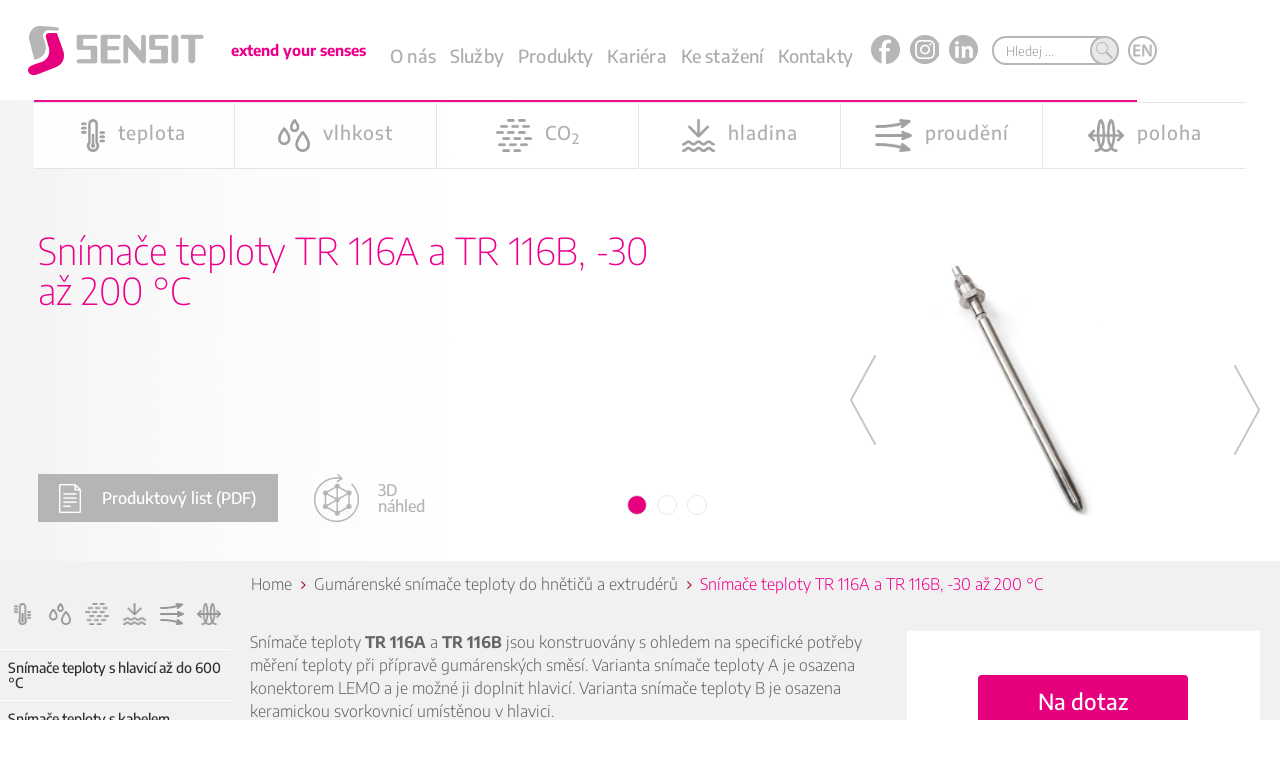

--- FILE ---
content_type: text/html; charset=utf-8
request_url: https://www.sensit.cz/cz/produkt/snimace-teploty-tr-116a-a-tr-116b-30-az-200-c-32878-32789-0/
body_size: 130920
content:
<!DOCTYPE html>
    <html id="ctl00_htmlTag" lang="cs-CZ">

    <head id="ctl00_Head1"><link rel="stylesheet" href="/DXR.axd?r=1_209,0_2443,1_67,1_68,1_69,1_208,0_2448,1_206,1_205,0_2550,0_2555-qryLr" /><meta http-equiv="Content-Type" content="text/html; charset=utf-8" /><meta name="viewport" content="width=device-width, initial-scale=1.0, maximum-scale=1.0, user-scalable=no" /><meta name="apple-mobile-web-app-capable" content="yes" /><meta name="HandheldFriendly" content="true" /><title>Snímače teploty TR 116A a TR 116B, -30 až 200 °C | SENSIT výrobce snímačů</title><meta name="robots" content="index,follow" /><meta name="googlebot" content="index,follow,snippet,archive" /><link href="/favicon.png?a=76" rel="shortcut icon" /><link rel="apple-touch-icon" sizes="180x180" href="/apple-touch-icon.png" /><link rel="icon" type="image/png" sizes="32x32" href="/favicon-32x32.png" /><link rel="icon" type="image/png" sizes="16x16" href="/favicon-16x16.png" /><link rel="mask-icon" href="/safari-pinned-tab.svg" color="#5bbad5" /><meta name="msapplication-TileColor" content="#da532c" /><meta name="theme-color" content="#ffffff" /><meta name="google-site-verification" content="SZ-aJV4MKvwzvlYGpnSxLXM1Gjj05758c6_V5pSAPTw" /><meta name="description" content="Dodáváme teplotní sondy a teplotní čidla. Máme velký výběr senzorů a čidel teploty. Teplotní sensory a další čidla, které koupíte přímo od výrobce." /><meta name="creation_date" content="2021" /><meta name="author" content="FlexiSystems s.r.o." /><link href="/css/font-awesome.min.css?a=76" rel="stylesheet" type="text/css" /><link href="/css/bootstrap.min.css?a=76" rel="stylesheet" type="text/css" media="all" /><link href="/css/formvalidation/formValidation.min.css?a=76" rel="stylesheet" type="text/css" media="all" /><link href="/css/slick.css?a=76" rel="stylesheet" type="text/css" /><link href="/css/slick-theme.css?a=76" rel="stylesheet" type="text/css" /><link href="/css/jquery-ui.css?a=76" rel="stylesheet" type="text/css" media="all" /><link href="/css/style.css?a=76" rel="stylesheet" type="text/css" media="all" /><link href="/css/content.css?a=76" rel="stylesheet" type="text/css" media="all" /><link href="/css/responsive.css?a=76" rel="stylesheet" type="text/css" media="all" /><link href="/css/magnific-popup.css?a=76" rel="stylesheet" type="text/css" /><link href="/css/jquery.mmenu.css" rel="stylesheet" type="text/css" /><link href="/css/jquery.mCustomScrollbar.css" rel="stylesheet" type="text/css" />

            <script type="text/javascript" src="/js/jquery.min.js?a=76"></script>
            <script type="text/javascript" src="/js/jquery-ui.min.js?a=76"></script>
            <script type="text/javascript" src="/js/bootstrap.min.js?a=76"></script>
            <script type="text/javascript" src="/js/formvalidation/formValidation.min.js"></script>
            <script type="text/javascript" src="/js/formvalidation/framework/bootstrap.min.js"></script>
            <script type="text/javascript" src="/js/formvalidation/language/cs_CZ.js"></script>
            
                
                    <script type="text/javascript" src="/js/slick.min.js?a=76"></script>
                    
                        
                            
                                <script type="text/javascript" src="/js/mobiledetector.js?a=76"></script>
                                <script type="text/javascript" src="/js/frontend.js?a=76"></script>
                                
                                    <script type="text/javascript"
                                        src="/App_Scripts/magnific-popup.js?a=76"></script>
                                    <script type="text/javascript"
                                        src="/js/jquery.mmenu.js?a=76"></script>
                                    <script type="text/javascript"
                                        src="/App_Scripts/Body.js?a=76"></script>
                                    <script type="text/javascript"
                                        src="/App_Scripts/Portlets.js?a=76"></script>
                                    <script type="text/javascript"
                                        src="/js/jquery.mCustomScrollbar.concat.min.js?a=76"></script>

                                    <link href="/css/sensit-conf.css?a=76" rel="stylesheet" />

                                    




                                    <script>

                                        window.addEventListener("message", function (e) {
                                            var this_frame = document.getElementsByClassName("msoregform");

                                            if (this_frame && this_frame.length > 0) {
                                                this_frame = this_frame[0];
                                                // console.log("fdsf"+this_frame);
                                                if (this_frame.contentWindow === e.source) {
                                                    this_frame.height = e.data.height + "px";
                                                    this_frame.style.height = e.data.height + "px";
                                                }
                                            }
                                        }) 
                                    </script>


                                    <script>
                                            (function ($) {
                                                $(window).on("load", function () {
                                                    $(".mcontent").mCustomScrollbar();
                                                });
                                            })(jQuery);
                                    </script>




<!-- Google Tag Manager -->
<script>(function(w,d,s,l,i){w[l]=w[l]||[];w[l].push({'gtm.start':
    new Date().getTime(),event:'gtm.js'});var f=d.getElementsByTagName(s)[0],
    j=d.createElement(s),dl=l!='dataLayer'?'&l='+l:'';j.async=true;j.src=
    'https://www.googletagmanager.com/gtm.js?id='+i+dl;f.parentNode.insertBefore(j,f);
    })(window,document,'script','dataLayer','GTM-53HQ89T');</script>
<!-- End Google Tag Manager -->

    <style type="text/css">
.article_row_0_0xkuLJ{float:left; overflow:hidden;width:100%}
.article_cell_0_0_0xkuLJ{float:left;overflow:hidden;width:25%}
.article_cell_0_1_0xkuLJ{float:left;overflow:hidden;width:25%}
.article_cell_0_2_0xkuLJ{float:left;overflow:hidden;width:25%}
.article_cell_0_3_0xkuLJ{float:left;overflow:hidden;width:25%}</style></head>

    <body id="ctl00_pagebody" class=" cs-CZ">
<!-- Google Tag Manager (noscript) -->
<noscript><iframe src="https://www.googletagmanager.com/ns.html?id=GTM-53HQ89T" height="0" width="0" style="display:none;visibility:hidden"></iframe></noscript>
<!-- End Google Tag Manager (noscript) -->

        <div id="page" class="">

            <form method="post" action="/cz/produkt/snimace-teploty-tr-116a-a-tr-116b-30-az-200-c-32878-32789-0/" id="aspnetForm">
<div class="aspNetHidden">
<input type="hidden" name="__EVENTTARGET" id="__EVENTTARGET" value="" />
<input type="hidden" name="__EVENTARGUMENT" id="__EVENTARGUMENT" value="" />
<input type="hidden" name="__VIEWSTATE" id="__VIEWSTATE" value="D9q1ZVhuGcKJ+roa7/QqIkU1RzVSbSgpxegcFuNU5283Os/[base64]/[base64]/i5WMwGEZ1WrGE0vNn2JlDRf5ol0tmihJgYsZTyGCRaPnIjEX1io/ES53hh8VAHK6DABpqBFlVjd/w7lhm3qBa7qgP8OC2kMGaYiuxZ33AmUL+VWkmI5WViGV+xmUWJC04TA9mo7NmOS7anj29OGdD6xU2h4CuDQbRxTZVnsNAx3vO8wbLs/hUo+Nu0utIJs0NmFsHRyEWBSfEet2MlxxZD2XjG1JZM6DYT08C3+16m1G+CZD+GN7Q1CH9mCKURuOYiYNShQwLHzX3A31uI3DjgEEGNYQyjPRN//ghvBnuOk5pplw8I3xke5YYef0Vj+14Ejq/Wk7cxXav4SLYUd6hIRQEKwjNNh1oGC5pyD+AXiApxY9vErgdl8OX1IYnAxEiBJki+vqUF/Y4kNlUt5ROlsqa6MPId2tz7tNk8//[base64]/qFk9K4+frtGIxBwzs5MKIa699X9oTZxEPAF/zdnYfjGBm1WKIl/qDq26plA+oHmCiZ6lNvPNUqhAXW/aUF85aweIOy0RSxWcA8FAwPoZpP1o8IeN5mDAtVv5HHzLX60dQbzWr06ixyb" />
</div>

<script type="text/javascript">
//<![CDATA[
var theForm = document.forms['aspnetForm'];
if (!theForm) {
    theForm = document.aspnetForm;
}
function __doPostBack(eventTarget, eventArgument) {
    if (!theForm.onsubmit || (theForm.onsubmit() != false)) {
        theForm.__EVENTTARGET.value = eventTarget;
        theForm.__EVENTARGUMENT.value = eventArgument;
        theForm.submit();
    }
}
//]]>
</script>


<script src="/WebResource.axd?d=pynGkmcFUV13He1Qd6_TZFogTjIql8J4uEhGrzft6KF_85-FsvH5YeQgxWN8Qh2OdrHhYArwi1o4h4Nu0CFmUw2&amp;t=638286151360000000" type="text/javascript"></script>

                <div class="header">

                    <div class="headerin">
                        <div class="headerHolder">

                            <div class="HamburgerMenuTriggerHolder relativeversion">
                                <div id="header" class="HamburgerMenuTrigger">
                                    <a href="#menu"></a>
                                </div>
                            </div>

                            <div class="leftholder">
                                <a class="logolink b2c" href="/cz/">
                                    <img src="/img/logo.png" alt="logo">
                                </a>

                                <a class="logolink b2b" href="/cz/produkty/">
                                    <img src="/img/logo.png" alt="logo">
                                </a>
                            </div>
                            <div class="centertopholder">
                                <div class="middleholder">



                                    <div class="homearticlecontent">extend your senses</div>


                                </div>

                                
                                
    <div class="mainmenu">
        <div class="wrapper webwidth ">
        <div class="menubox">
        <ul class="menu-rozbaleno" id="menu-rozbaleno">
            <li class='tlacitko hover0'><a id="ce7861f614762361d_link118CmdShowArticle" href="/cz/o-nas/historie-a-soucasnost/">O nás</a><div class='boxmenu dn'><ul class='podmenu simple'><li class='hover+0'><a id="ce6361f614762361d_link118CmdShowArticle" href="/cz/o-nas/historie-a-soucasnost/">Historie a současnost</a></li><li class='hover+1'><a id="ce4e61f614762361d_link650CmdShowArticle" href="/cz/o-nas/vize-a-poslani/">Vize a poslání</a></li><li class='hover+2'><a id="ce5561f614762361d_link656CmdShowArticle" href="/cz/o-nas/system-rizeni-spolecnosti/">Systém řízení společnosti</a></li><li class='hover+3'><a id="ce1461f614762361d_link611CmdShowArticle" href="/cz/o-nas/podporujeme/">Podporujeme</a></li><li class='hover+4'><a id="ce0f61f614762361d_link658CmdShowArticle" href="/cz/o-nas/projekty/">Projekty</a></li><li class='last hover5'><a class="dxeHyperlink_MetropolisBlue" id="ctl00_ctl78_HyperLinkCmdShowArticle" href="https://www.sensit.cz/cz/kariera/" target="_self" rel="noopener noreferrer">Kari&#233;ra</a></li></ul></div></li><li class='tlacitko hover1'><a id="ce3961f614762361d_link205CmdShowArticle" href="/cz/sluzby/">Služby</a><div class='boxmenu dn'><ul class='podmenu simple'><li class='hover+0'><a id="cea061f614762361d_link660CmdShowArticle" href="/cz/sluzby/autorizovane-metrologicke-stredisko/">Autorizované metrologické středisko</a></li><li class='hover+1'><a id="cebb61f614762361d_link663CmdShowArticle" href="/cz/sluzby/metrologie-kalibrace/">Metrologie - kalibrace</a></li><li class='hover+2'><a id="ce787af614762361d_link666CmdShowArticle" href="/cz/sluzby/opravy-vyrobku/">Opravy výrobků</a></li><li class='hover+3'><a id="ce637af614762361d_link669CmdShowArticle" href="/cz/sluzby/skoleni/">Školení</a></li><li class='last hover4'><a id="ce4e7af614762361d_link672CmdShowArticle" href="/cz/sluzby/zakazkova-vyroba/">Zakázková výroba</a></li></ul></div></li><li class='tlacitko hover2'><a id="ce557af614762361d_link32503CmdShowArticle" href="/cz/produkty/">Produkty</a></li><li class='tlacitko hover3'><a id="ce147af614762361d_link31571CmdShowArticle" href="/cz/kariera/">Kariéra</a></li><li class='tlacitko hover4'><a id="ce0f7af614762361d_link245CmdShowArticle" href="/cz/download/">Ke stažení</a><div class='boxmenu dn'><ul class='podmenu simple'><li class='hover+0'><a id="ce227af614762361d_link5845CmdShowArticle" href="/cz/katalogy-5845/">Katalogy</a></li><li class='hover+1'><a id="ce397af614762361d_link5849CmdShowArticle" href="/cz/prirucka-sensit-5849/">Příručka Sensit</a></li><li class='hover+2'><a id="cea07af614762361d_link5852CmdShowArticle" href="/cz/charakteristiky-cidel-5852/">Charakteristiky čidel</a></li><li class='hover+3'><a id="cebb7af614762361d_link6056CmdShowArticle" href="/cz/certifikaty-a-prohlaseni-6056/">Certifikáty a prohlášení</a><ul class='podmenu'><li class='hover+0'><a id="ce7857f614762361d_link5936CmdShowArticle" href="/cz/certifikaty-sm-bozp-5936/">Certifikáty SM BOZP</a></li><li class='hover+1'><a id="ce6357f614762361d_link5939CmdShowArticle" href="/cz/certifikaty-ems-5939/">Certifikáty-EMS</a></li><li class='hover+2'><a id="ce4e57f614762361d_link5942CmdShowArticle" href="/cz/certifikaty-kvalita-5942/">Certifikáty-Kvalita</a></li><li class='hover+3'><a id="ce5557f614762361d_link5945CmdShowArticle" href="/cz/certifikaty-metrologie-5945/">Certifikáty-Metrologie</a></li><li class='hover+4'><a id="ce1457f614762361d_link5948CmdShowArticle" href="/cz/certifikaty-schvaleni-typu-5948/">Certifikáty-Schválení typu</a></li><li class='hover+5'><a id="ce0f57f614762361d_link5951CmdShowArticle" href="/cz/certifikaty-atex-5951/">Certifikáty-ATEX</a></li><li class='last hover6'><a id="ce2257f614762361d_link5954CmdShowArticle" href="/cz/osvedceni-eko-kom-5954/">Osvědčení EKO-KOM</a></li></ul></li><li class='hover+4'><a id="ce3957f614762361d_link5861CmdShowArticle" href="/cz/programy-5861/">Programy</a></li><li class='last hover5'><a id="cea057f614762361d_link5858CmdShowArticle" href="/cz/obchodni-podminky-5858/">Obchodní podmínky</a></li></ul></div></li><li class='tlacitko hover5'><a id="cebb57f614762361d_link674CmdShowArticle" href="/cz/kontakty/sidlo-spolecnosti/">Kontakty</a><div class='boxmenu dn'><ul class='podmenu simple'><li class='hover+0'><a id="ce784cf614762361d_link674CmdShowArticle" href="/cz/kontakty/sidlo-spolecnosti/">Kontakty</a></li><li class='hover+1'><a id="ce634cf614762361d_link677CmdShowArticle" href="/cz/kontakty/obchodni-zastupci/">Obchodní zástupci</a></li><li class='last hover2'><a id="ce4e4cf614762361d_link679CmdShowArticle" href="/cz/kontakty/napiste-nam/">Napište nám</a></li></ul></div></li>
            <li class="ficons fprvni"><a target="_blank" href="https://www.facebook.com/SENSIT-sro-219348741496870/"><img src="/img/ficonfa.png"></a></li>
            <li class="ficons"><a target="_blank" href="https://www.instagram.com/sensit_sro"><img src="/img/ficonin.png"></a></li>
            <li class="ficons fposledni">
            <a target="_blank" href="https://www.linkedin.com/company/53425184/"><img src="/img/ficonli.png"></a></li>
        </ul>
        </div>
        </div>
        </div>
        <div id="responsiveMainMenu" class="responsiveMainMenu">
        <div id="go3" class="openButton navigace" data-ide="resp_button">NAVIGACE</div></div> 	

        <div id="isopen" class="openDiv wrp_menu_resp" data-ide="resp_button">
		<ul>
        <li><a class="openButton WebGotoStateLink"  data-ide="resp_button" href="/">Úvodní strana</a></li>	
        <li><a id="ce554cf614762361d_link118CmdShowArticle" href="/cz/o-nas/historie-a-soucasnost/">O nás</a><ul><li class='hover+0'><a id="ce144cf614762361d_link118CmdShowArticle" href="/cz/o-nas/historie-a-soucasnost/">Historie a současnost</a></li><li class='hover+1'><a id="ce0f4cf614762361d_link650CmdShowArticle" href="/cz/o-nas/vize-a-poslani/">Vize a poslání</a></li><li class='hover+2'><a id="ce224cf614762361d_link656CmdShowArticle" href="/cz/o-nas/system-rizeni-spolecnosti/">Systém řízení společnosti</a></li><li class='hover+3'><a id="ce394cf614762361d_link611CmdShowArticle" href="/cz/o-nas/podporujeme/">Podporujeme</a></li><li class='hover+4'><a id="cea04cf614762361d_link658CmdShowArticle" href="/cz/o-nas/projekty/">Projekty</a></li><li class='last hover5'><a class="dxeHyperlink_MetropolisBlue" id="ctl00_ctl78_HyperLinkCmdShowArticle" href="https://www.sensit.cz/cz/kariera/" target="_self" rel="noopener noreferrer">Kari&#233;ra</a></li></ul></li><li><a id="ce780df614762361d_link205CmdShowArticle" href="/cz/sluzby/">Služby</a><ul><li class='hover+0'><a id="ce630df614762361d_link660CmdShowArticle" href="/cz/sluzby/autorizovane-metrologicke-stredisko/">Autorizované metrologické středisko</a></li><li class='hover+1'><a id="ce4e0df614762361d_link663CmdShowArticle" href="/cz/sluzby/metrologie-kalibrace/">Metrologie - kalibrace</a></li><li class='hover+2'><a id="ce550df614762361d_link666CmdShowArticle" href="/cz/sluzby/opravy-vyrobku/">Opravy výrobků</a></li><li class='hover+3'><a id="ce140df614762361d_link669CmdShowArticle" href="/cz/sluzby/skoleni/">Školení</a></li><li class='last hover4'><a id="ce0f0df614762361d_link672CmdShowArticle" href="/cz/sluzby/zakazkova-vyroba/">Zakázková výroba</a></li></ul></li><li><a id="ce220df614762361d_link32503CmdShowArticle" href="/cz/produkty/">Produkty</a></li><li><a id="ce390df614762361d_link31571CmdShowArticle" href="/cz/kariera/">Kariéra</a></li><li><a id="cea00df614762361d_link245CmdShowArticle" href="/cz/download/">Ke stažení</a><ul><li class='hover+0'><a id="cebb0df614762361d_link5845CmdShowArticle" href="/cz/katalogy-5845/">Katalogy</a></li><li class='hover+1'><a id="ce7816f614762361d_link5849CmdShowArticle" href="/cz/prirucka-sensit-5849/">Příručka Sensit</a></li><li class='hover+2'><a id="ce6316f614762361d_link5852CmdShowArticle" href="/cz/charakteristiky-cidel-5852/">Charakteristiky čidel</a></li><li class='hover+3'><a id="ce4e16f614762361d_link6056CmdShowArticle" href="/cz/certifikaty-a-prohlaseni-6056/">Certifikáty a prohlášení</a><ul class='podmenu'><li class='hover+0'><a id="ce5516f614762361d_link5936CmdShowArticle" href="/cz/certifikaty-sm-bozp-5936/">Certifikáty SM BOZP</a></li><li class='hover+1'><a id="ce1416f614762361d_link5939CmdShowArticle" href="/cz/certifikaty-ems-5939/">Certifikáty-EMS</a></li><li class='hover+2'><a id="ce0f16f614762361d_link5942CmdShowArticle" href="/cz/certifikaty-kvalita-5942/">Certifikáty-Kvalita</a></li><li class='hover+3'><a id="ce2216f614762361d_link5945CmdShowArticle" href="/cz/certifikaty-metrologie-5945/">Certifikáty-Metrologie</a></li><li class='hover+4'><a id="ce3916f614762361d_link5948CmdShowArticle" href="/cz/certifikaty-schvaleni-typu-5948/">Certifikáty-Schválení typu</a></li><li class='hover+5'><a id="cea016f614762361d_link5951CmdShowArticle" href="/cz/certifikaty-atex-5951/">Certifikáty-ATEX</a></li><li class='last hover6'><a id="cebb16f614762361d_link5954CmdShowArticle" href="/cz/osvedceni-eko-kom-5954/">Osvědčení EKO-KOM</a></li></ul></li><li class='hover+4'><a id="ce783bf614762361d_link5861CmdShowArticle" href="/cz/programy-5861/">Programy</a></li><li class='last hover5'><a id="ce633bf614762361d_link5858CmdShowArticle" href="/cz/obchodni-podminky-5858/">Obchodní podmínky</a></li></ul></li><li><a id="ce4e3bf614762361d_link674CmdShowArticle" href="/cz/kontakty/sidlo-spolecnosti/">Kontakty</a><ul><li class='hover+0'><a id="ce553bf614762361d_link674CmdShowArticle" href="/cz/kontakty/sidlo-spolecnosti/">Kontakty</a></li><li class='hover+1'><a id="ce143bf614762361d_link677CmdShowArticle" href="/cz/kontakty/obchodni-zastupci/">Obchodní zástupci</a></li><li class='last hover2'><a id="ce0f3bf614762361d_link679CmdShowArticle" href="/cz/kontakty/napiste-nam/">Napište nám</a></li></ul></li><ul  value ="/cz/kategorie/snimace-teploty-s-hlavici-az-do-600-c-20603/">Snímače teploty s hlavicí až do 600 °C</option><ul  value ="/cz/kategorie/snimace-teploty-s-kabelem-kabelove-snimace-teploty-20605/">Snímače teploty s kabelem (kabelové snímače teploty)</option><ul  value ="/cz/kategorie/snimace-teploty-s-konektorem-20629/">Snímače teploty s konektorem</option><ul  value ="/cz/kategorie/snimace-teploty-a-relativni-vlhkosti-do-interieru-24363/">Snímače teploty a relativní vlhkosti do interiéru</option><ul  value ="/cz/kategorie/snimace-teploty-a-relativni-vlhkosti-pro-venkovni-prostredi-24364/">Snímače teploty a relativní vlhkosti pro venkovní prostředí</option><ul  value ="/cz/kategorie/snimace-teploty-a-relativni-vlhkosti-do-klimatizacnich-kanalu-24365/">Snímače teploty a relativní vlhkosti do klimatizačních kanálů</option><ul  value ="/cz/kategorie/snimace-teploty-a-relativni-vlhkosti-s-externi-sondou-24366/">Snímače teploty a relativní vlhkosti s externí sondou</option><ul  value ="/cz/kategorie/snimace-teploty-a-relativni-vlhkosti-do-vybusneho-porstredi-24367/">Snímače teploty a relativní vlhkosti do výbušného porstředí</option><ul  value ="/cz/kategorie/kombinovane-snimace-teploty-a-co2-20741/">Kombinované snímače teploty a CO<sub>2</sub></option><ul  value ="/cz/kategorie/kombinovane-snimace-teploty-relativni-vlhkosti-a-co2-20739/">Kombinované snímače teploty, relativní vlhkosti a CO<sub>2</sub></option><ul  value ="/cz/kategorie/snimace-co2-20743/">Snímače CO<sub>2</sub></option><ul  value ="/cz/kategorie/bezdratove-radiove-snimace-48152/">Bezdrátové rádiové snímače.</option><ul  value ="/cz/kategorie/termoclanky-20637/">Termočlánky</option><ul  value ="/cz/kategorie/teplotni-sondy-20611/">Teplotní sondy</option><ul  value ="/cz/kategorie/snimace-teploty-s-digitalnim-vystupem-25685/">Snímače teploty s digitálním výstupem</option><ul  value ="/cz/kategorie/snimace-teploty-pro-merice-spotreby-tepla-20607/">Snímače teploty pro měřiče spotřeby tepla</option><ul  value ="/cz/kategorie/opticke-snimace-teploty-40347/">Optické snímače teploty</option><ul  value ="/cz/kategorie/bimetalove-snimace-a-spinace-teploty-20644/">Bimetalové snímače a spínače teploty</option><ul  value ="/cz/kategorie/spinace-teploty-termostaty-20615/">Spínače teploty (termostaty)</option><ul  value ="/cz/kategorie/prevodniky-20613/">Převodníky</option><ul  value ="/cz/kategorie/dataloggery-20648/">Dataloggery</option><ul  value ="/cz/kategorie/zobrazovaci-jednotky-panelove-a-prenosne-20623/">Zobrazovací jednotky – panelové a přenosné</option><ul  value ="/cz/kategorie/snimace-proudeni-kapalin-24368/">Snímače proudění kapalin</option><ul  value ="/cz/kategorie/snimace-zaplaveni-snimace-hladiny-20641/">Snímače zaplavení (snímače hladiny)</option><ul  value ="/cz/kategorie/opticke-snimace-hladiny-20631/">Optické snímače hladiny</option><ul  value ="/cz/kategorie/indukcni-snimace-2vodicove-20719/">Indukční snímače 2vodičové</option><ul  value ="/cz/kategorie/indukcni-snimace-3vodicove-s-dvojnasobnym-dosahem-20721/">Indukční snímače 3vodičové s dvojnásobným dosahem</option><ul  value ="/cz/kategorie/standardni-indukcni-snimace-3vodicove-20723/">Standardní indukční snímače 3vodičové</option><ul  value ="/cz/kategorie/indukcni-snimace-4vodicove-s-dvojnasobnym-dosahem-20725/">Indukční snímače 4vodičové s dvojnásobným dosahem</option><ul  value ="/cz/kategorie/standardni-indukcni-snimace-4vodicove-20727/">Standardní indukční snímače 4vodičové</option><ul  value ="/cz/kategorie/indukcni-snimace-otacek-20729/">Indukční snímače otáček</option><ul  value ="/cz/kategorie/gumarenske-snimace-teploty-do-hneticu-a-extruderu-32789/">Gumárenské snímače teploty do hnětičů a extrudérů</option><ul  value ="/cz/kategorie/prislusenstvi-20609/">Příslušenství </option>


        
                  </ul> 	         

	</div>

     
    
      

    




                           

                           
                            <div class="srchwrp">
                                

                                    <div class="searchAndLang">
                                        <div class="searchHolder">
                                            
    <script type="text/javascript">
        
        var searchFunc = function()
        {
            if (searchInProccess)
                return;

            searchInProccess = true;

            $("#ASPxTextBoxSearchValue1").blur();

            var url = window.location.href;

            //m2023-06-14
            //var lang = url.indexOf("/en/") < 0 && url.indexOf("railwayvehicles.com") < 0   ? "/cz" : "/en";

            var noUrlLang = url.indexOf("/cz/") < 0 && url.indexOf("/en/") < 0;

            var lang = noUrlLang ? textBoxCulture.GetText() : (url.indexOf("/en/") < 0  ? "/cz" : "/en");

            if (url.indexOf("railwayvehicles.com") >= 0)
                lang = "/en";

            var searchUrl = lang + "/vyhledavani/vyhledavani-" + $("#ASPxTextBoxSearchValue1").val() + "/";

            setTimeout(function () { window.location.replace(searchUrl); }, 300);
            
        }

        var defaultSearchText = 'Hledej ...';

        var searchInProccess = false;
        $(document).ready(function () {
            $("#ASPxTextBoxSearchValue1").val(defaultSearchText);
            $("#searchbutt").click(searchFunc);
        });

        $(document).on('keypress', function (e) {
            const activeName = document.activeElement.name;
            if (e.which == 13 && activeName.includes("Search")) {
                searchFunc();
                e.preventDefault();
            }
        });

    </script>
    
    <div class="search">
    <a href="#" class="forecolor1"><img src="/img/icons/lupa.png"></a>
    <div class="yoursearch">
        <div class="searchupcorner">
        </div>
        <div class="searchcontainer">
            <div class="searchcell">
                <input name="ctl00$ctl79$ASPxTextBoxSearchValue1" type="text" id="ASPxTextBoxSearchValue1" class="searchinput searchidentificatro1" onclick="this.value = &#39;&#39;;" onblur="this.value=!this.value?defaultSearchText:this.value;" onfocus="this.select()" />
            </div>
            <div class="searchbutton">
                <input id="searchbutt" type="button" value="search"  class="edukobtn btn-lg btn btn-primary btn-block forecolor1 searchidentificatro2" />
              
            </div>
        </div>
    </div>
        <script id="dxis_625586105" src="/DXR.axd?r=1_11,1_251,1_12,1_23,1_63,1_13,1_14,1_182,1_183,1_15,1_181,1_17,1_41-qryLr"></script><table class="dxeTextBoxSys dxeTextBox_MetropolisBlue dxeTextBoxDefaultWidthSys" id="ctl00_ctl79_ASPxTextBoxCulture" style="display:none;">
	<tr>
		<td class="dxic" style="width:100%;"><input class="dxeEditArea_MetropolisBlue dxeEditAreaSys" id="ctl00_ctl79_ASPxTextBoxCulture_I" name="ctl00$ctl79$ASPxTextBoxCulture" onfocus="ASPx.EGotFocus(&#39;ctl00_ctl79_ASPxTextBoxCulture&#39;)" onblur="ASPx.ELostFocus(&#39;ctl00_ctl79_ASPxTextBoxCulture&#39;)" onchange="ASPx.EValueChanged(&#39;ctl00_ctl79_ASPxTextBoxCulture&#39;)" value="/cz" type="text" /></td>
	</tr>
</table><script id="dxss_1955843928">
<!--
ASPx.createControl(ASPxClientTextBox,'ctl00_ctl79_ASPxTextBoxCulture','textBoxCulture',{'uniqueID':'ctl00$ctl79$ASPxTextBoxCulture','clientVisible':false,'scStates':6,'scPostfix':'MetropolisBlue'},null,null,{'decorationStyles':[{'key':'F','className':'dxeFocused_MetropolisBlue','cssText':''}]});

//-->
</script>
    </div>
                                        </div>



                                        <div class="langHolder inCZ"><a class="lang"
                                                href="https://www.sensit.cz/en/"><img src="/img/icons/ENlang.png"></a>
                                        </div>
                                        <div class="langHolder inEN"><a class="lang"
                                                href="https://www.sensit.cz/cz/"><img src="/img/icons/CZlang.png"></a>
                                        </div>

                                    <div class="b2blh langHolder inCZ"><a class="lang"
                                            href="https://b2b.sensit.cz/en/produkty/"><img src="/img/icons/ENlang.png"></a>
                                    </div>
                                    <div class="b2blh langHolder inEN"><a class="lang"
                                            href="https://b2b.sensit.cz/cz/produkty/"><img src="/img/icons/CZlang.png"></a>
                                    </div>


                                    </div>
                            </div>
                            


                            </div>

                            <div id="ctl00_ShopTopDiv" class="shoptop">  
                                        <div id="ButtGroup" class="loginRegistrace">

                                            <div class="dxbButton loginLink dxbButtonSys dxbTSys" id="ccbe8cc5e9f67358d_GotoLinkCmdLogin" style="-webkit-user-select:none;">
	<div class="dxb">
		<div class="dxb-hbc">
			<input id="ccbe8cc5e9f67358d_GotoLinkCmdLogin_I" class="dxb-hb" value="Přihlášení" type="button" name="ctl00$GotoLinkCmdLogin" />
		</div><span class="dx-vam">Přihl&#225;šen&#237;</span>
	</div>
</div><script id="dxss_2013650330">
<!--
ASPx.AddHoverItems('ccbe8cc5e9f67358d_GotoLinkCmdLogin',[[['dxbButtonHover'],[''],[''],['','TC']]]);
ASPx.AddPressedItems('ccbe8cc5e9f67358d_GotoLinkCmdLogin',[[['dxbButtonPressed'],[''],[''],['','TC']]]);
ASPx.AddDisabledItems('ccbe8cc5e9f67358d_GotoLinkCmdLogin',[[['dxbDisabled'],[''],[''],['','TC']]]);
ASPx.AddSelectedItems('ccbe8cc5e9f67358d_GotoLinkCmdLogin',[[['dxbf'],[''],['CD']]]);
ASPx.InitializeSVGSprite();
ASPx.createControl(ASPxClientButton,'ccbe8cc5e9f67358d_GotoLinkCmdLogin','ButtLogin',{'uniqueID':'ctl00$GotoLinkCmdLogin','useSubmitBehavior':false,'autoPostBackFunction':function(postBackArg) { WebForm_DoPostBackWithOptions(new WebForm_PostBackOptions("ctl00$GotoLinkCmdLogin",  postBackArg, true, "", "", false, true)); }},{'Click':function (s, e) {StartLoading(); window.location.href='/cz/login/'; event.returnValue=false;}});

//-->
</script>

                                            

                                            <div class="dxbButton cartLink dxbButtonSys dxbTSys" id="ccbe8cc5e9f67358d_AtonGotoStateCmdGotoCart" style="-webkit-user-select:none;">
	<div class="dxb">
		<div class="dxb-hbc">
			<input id="ccbe8cc5e9f67358d_AtonGotoStateCmdGotoCart_I" class="dxb-hb" value="0" type="button" name="ctl00$AtonGotoStateCmdGotoCart" />
		</div><span class="dx-vam">0</span>
	</div>
</div><script id="dxss_2087561346">
<!--
ASPx.AddHoverItems('ccbe8cc5e9f67358d_AtonGotoStateCmdGotoCart',[[['dxbButtonHover'],[''],[''],['','TC']]]);
ASPx.AddPressedItems('ccbe8cc5e9f67358d_AtonGotoStateCmdGotoCart',[[['dxbButtonPressed'],[''],[''],['','TC']]]);
ASPx.AddDisabledItems('ccbe8cc5e9f67358d_AtonGotoStateCmdGotoCart',[[['dxbDisabled'],[''],[''],['','TC']]]);
ASPx.AddSelectedItems('ccbe8cc5e9f67358d_AtonGotoStateCmdGotoCart',[[['dxbf'],[''],['CD']]]);
ASPx.createControl(ASPxClientButton,'ccbe8cc5e9f67358d_AtonGotoStateCmdGotoCart','ButtCart',{'uniqueID':'ctl00$AtonGotoStateCmdGotoCart','useSubmitBehavior':false,'autoPostBackFunction':function(postBackArg) { WebForm_DoPostBackWithOptions(new WebForm_PostBackOptions("ctl00$AtonGotoStateCmdGotoCart",  postBackArg, true, "", "", false, true)); }},{'Click':function (s, e) {StartLoading(); window.location.href='/ShopSimple.aspx?params=[base64]%3d%3d'; event.returnValue=false;}});

//-->
</script> 

                                            <a id="ctl00_GotoCardLink" class="cartLinkNew">
                                                KOS
                                            </a>

                                            <!-- sem napsat kolik kousku je v kosiku - pouzito z MiniCart.ascx -->
                                            


                                            <div class="dxbButton dn regLink dxbButtonSys dxbTSys" id="ccbe8cc5e9f67358d_WebGotoStateLinkCmdRegister" style="-webkit-user-select:none;">
	<div class="dxb">
		<div class="dxb-hbc">
			<input id="ccbe8cc5e9f67358d_WebGotoStateLinkCmdRegister_I" class="dxb-hb" value="$R$" type="button" name="ctl00$WebGotoStateLinkCmdRegister" />
		</div><span class="dx-vam">$R$</span>
	</div>
</div><script id="dxss_196397263">
<!--
ASPx.AddHoverItems('ccbe8cc5e9f67358d_WebGotoStateLinkCmdRegister',[[['dxbButtonHover'],[''],[''],['','TC']]]);
ASPx.AddPressedItems('ccbe8cc5e9f67358d_WebGotoStateLinkCmdRegister',[[['dxbButtonPressed'],[''],[''],['','TC']]]);
ASPx.AddDisabledItems('ccbe8cc5e9f67358d_WebGotoStateLinkCmdRegister',[[['dxbDisabled'],[''],[''],['','TC']]]);
ASPx.AddSelectedItems('ccbe8cc5e9f67358d_WebGotoStateLinkCmdRegister',[[['dxbf'],[''],['CD']]]);
ASPx.createControl(ASPxClientButton,'ccbe8cc5e9f67358d_WebGotoStateLinkCmdRegister','ButtRegister',{'uniqueID':'ctl00$WebGotoStateLinkCmdRegister','useSubmitBehavior':false,'autoPostBackFunction':function(postBackArg) { WebForm_DoPostBackWithOptions(new WebForm_PostBackOptions("ctl00$WebGotoStateLinkCmdRegister",  postBackArg, true, "", "", false, true)); }},{'Click':function (s, e) {StartLoading(); window.location.href='/SiteSimple.aspx?params=[base64]'; event.returnValue=false;}});

//-->
</script>



                                            
                                        </div>
                                    </div>
                            
                    </div>
                </div>
        </div>


        
    
    <div id="header" class="bbforecolor">                                                                                                                                                                                              
        <!-- levá responsivní navigace tlačítko -->               				                                                                                                                                                                                                                   
        <a href="#menu"></a>			                                                                                                                                                                                 
      </div>
    <div class="categoryimage">
        <div class="wrapper ">
        <div class="categoryimage-container webwidth mauto">                                                              
        <strong> Snímače teploty TR 116A a TR 116B, -30 až 200 °C </strong>
        </div>
    </div>  
    </div>

<div class="icobar">
      <div class="icoholder">
            <div class="ldbar">
            </div>
            <div class="TopMenuCell icocolor1 firstico">
                <a href="/cz/katalog/teplota/">
                    <img src="/img/icons/teplota.png" />
                     <span>teplota</span></a>
            </div>
            <div class="TopMenuCell  icocolor1">
                <a href="/cz/katalog/vlhkost/">
                    <img src="/img/icons/vlhkost.png" />
                     <span>vlhkost</span></a>
            </div>
            <div class="TopMenuCell  icocolor1">
             <a href="/cz/katalog/CO2/">
                    <img src="/img/icons/CO2.png" />
                     <span>CO<sub>2</sub></span></a>
            </div>
            <div class="TopMenuCell icocolor1">
               <a href="/cz/katalog/hladina/">
                    <img src="/img/icons/hladina.png" />
                     <span>hladina</span></a>
            </div>
            <div class="TopMenuCell icocolor1">
                 <a href="/cz/katalog/proudeni/">
                    <img src="/img/icons/proudeni.png" />
                   <span>proudění</span></a>
            </div>
            <div class="TopMenuCell  icocolor1">
                <a href="/cz/katalog/poloha/">
                    <img src="/img/icons/poloha.png" />
                     <span>poloha</span></a>
            </div>
        </div>
    </div>


     





 
 <script type="text/javascript">
     function productQuestion()
     {
         $('#productQuestion').show();

         setTimeout(function ()
         {
             $('html, body').animate({ scrollTop: $("#productQuestion").offset().top - 75 }, 500);


             $("#question-form-submit").click(function () {
                 if (!Validate()) {
                     alert("Chybné zadání");
                     return;
                 }
                     

                 var productName = $(".LiteralProductName").val();
                 var productCode = $(".LiteralProductCode").val();
                 var productPrice = $(".LiteralProductPrice").val();
                 var productColour = $(".LiteralProductColour").val();
                 var productSize = $(".LiteralProductSize").val();
                 var productManufacturer = $(".LiteralProductManufacturer").val();
                 var company = $(".CompanyTextBox").val();
                 var country = $(".CountryTextBox").val();
                 var name = $(".NameTextBox").val();

                 var phone = $(".PhoneTextBox").val();
                 var emmail = $(".EmmailTextBox").val();
                 var question = $(".QuestionTextbox").val();

                 var productId = productName.length + productCode.length + productPrice.length + productColour.length +
                     productSize.length + productManufacturer.length +
                     company.length + country.length + name.length + phone.length + emmail.length + question.length;

                 $.post("/ProductQueryForm.ashx",
                     {
                         ProductName: productName,
                         ProductCode: productCode,
                         ProductPrice: productPrice,
                         ProductColour: productColour,
                         ProductSize: productSize,
                         ProductManufacturer: productManufacturer,
                         Company: company,
                         Country: country,
                         Name: name,

                         Phone: phone,
                         Emmail: emmail,
                         Question: question,
                         ProductId: productId
                     },
                     function (data, status) {
                         if (data == "OK") {
                             $(".QuestionPanel").hide();
                             $(".sendok-cached").show(); 
                             $('html, body').animate({ scrollTop: $("#productQuestion").offset().top - 75 }, 500);
                         }
                         else
                             alert("Dotaz se nepodařilo odeslat!");
                         //alert("Data: " + data + "\nStatus: " + status);
                     }
                 ).done(function() {
                    //alert( "second success" );
                  })
                  .fail(function() {
                    //alert( "error" );
                  })
                  .always(function() {
                    //alert( "finished" );
                  });

             });
         } , 100);

         return false;
     }
     function productQuestionOff() {
         $('#productQuestion').hide();
         return false;
     }
 </script> 

 <script>
     setTimeout(function() {
         var groups = {};
         $('.galleryItem').each(function () {
             var id = parseInt($(this).attr('data-group'), 10);

             if (!groups[id]) {
                 groups[id] = [];
             }

             groups[id].push(this);
         });


         $.each(groups, function () {

             $(this).magnificPopup({
                 type: 'image',
                 closeOnContentClick: true,
                 closeBtnInside: false,
                 gallery: { enabled: true }
             })

         });
     }, 500);
 </script>  

<div  class="slider nothomepage productslider">

    <div class="wrapper wstopro">
      <div class="wrapper sliderbcg">
         <div class="sliderholder">
             

            <div id="Div1" class="bigSliderx productSliderIn">

             
                                  <div class="item slide">
                            <div class="sliderpicture" style="background-image:url(/img/gradient.png);"   >
                                                         
                                                          <div class="productbgimg" style="background-image:url(/Aton/FileRepository/aton_file_000000000032879_054A7CA24261184C84C9B8ED761952EC_b.jpg);">
                                                       

  <PageMap>
    <DataObject type="thumbnail">
      <Attribute name="src" value="/Aton/FileRepository/aton_file_000000000032879_054A7CA24261184C84C9B8ED761952EC_b.jpg"/>
      <Attribute name="width" value="100"/>
      <Attribute name="height" value="130"/>
    </DataObject>
  </PageMap>


        <a href="/Aton/FileRepository/aton_file_000000000032879_054A7CA24261184C84C9B8ED761952EC_b.jpg" data-group="1" class="prdlightboximages galleryItem" title="">
            <img src="/Aton/FileRepository/aton_file_000000000032879_054A7CA24261184C84C9B8ED761952EC_b.jpg" class="ProdGalleryItemImage"  alt=""> 
        </a> 

                                                          

                     <div class="sliderwrapper webwidth">
                        <div class="slideadholder">
                          <!-- <div class="slidetitle">
                             <p>Autorizované  </p>
                          </div>
                          <div class="slidetitle">
                             <p>metrologické středisko</p>
                          </div> -->
                          </div>
                        </div>
                     </div>
                  </div>
	</div>                                                                         
                                
                                  <div class="item slide">
                            <div class="sliderpicture" style="background-image:url(/img/gradient.png);"   >
                                                         
                                                          <div class="productbgimg" style="background-image:url(/Aton/FileRepository/aton_file_000000000035481_198E558EEEC7EE4ABCC9DD97E33D874F_b.jpg);">
                                                       

  <PageMap>
    <DataObject type="thumbnail">
      <Attribute name="src" value="/Aton/FileRepository/aton_file_000000000035481_198E558EEEC7EE4ABCC9DD97E33D874F_b.jpg"/>
      <Attribute name="width" value="100"/>
      <Attribute name="height" value="130"/>
    </DataObject>
  </PageMap>


        <a href="/Aton/FileRepository/aton_file_000000000035481_198E558EEEC7EE4ABCC9DD97E33D874F_b.jpg" data-group="1" class="prdlightboximages galleryItem" title="">
            <img src="/Aton/FileRepository/aton_file_000000000035481_198E558EEEC7EE4ABCC9DD97E33D874F_b.jpg" class="ProdGalleryItemImage"  alt=""> 
        </a> 

                                                          

                     <div class="sliderwrapper webwidth">
                        <div class="slideadholder">
                          <!-- <div class="slidetitle">
                             <p>Autorizované  </p>
                          </div>
                          <div class="slidetitle">
                             <p>metrologické středisko</p>
                          </div> -->
                          </div>
                        </div>
                     </div>
                  </div>
	</div>                                                                         
                                
                                  <div class="item slide">
                            <div class="sliderpicture" style="background-image:url(/img/gradient.png);"   >
                                                         
                                                          <div class="productbgimg" style="background-image:url(/Aton/FileRepository/aton_file_000000000035482_E4E99B1E85EC674C8D0A4F2A36E83764_b.jpg);">
                                                       

  <PageMap>
    <DataObject type="thumbnail">
      <Attribute name="src" value="/Aton/FileRepository/aton_file_000000000035482_E4E99B1E85EC674C8D0A4F2A36E83764_b.jpg"/>
      <Attribute name="width" value="100"/>
      <Attribute name="height" value="130"/>
    </DataObject>
  </PageMap>


        <a href="/Aton/FileRepository/aton_file_000000000035482_E4E99B1E85EC674C8D0A4F2A36E83764_b.jpg" data-group="1" class="prdlightboximages galleryItem" title="">
            <img src="/Aton/FileRepository/aton_file_000000000035482_E4E99B1E85EC674C8D0A4F2A36E83764_b.jpg" class="ProdGalleryItemImage"  alt=""> 
        </a> 

                                                          

                     <div class="sliderwrapper webwidth">
                        <div class="slideadholder">
                          <!-- <div class="slidetitle">
                             <p>Autorizované  </p>
                          </div>
                          <div class="slidetitle">
                             <p>metrologické středisko</p>
                          </div> -->
                          </div>
                        </div>
                     </div>
                  </div>
	</div>                                                                         
                                


        </div>
                        <div class="abprdctsldr">  <div class="prdctsldr">

                                  <h1>Snímače teploty TR 116A a TR 116B, -30 až 200 °C</h1>
                                  <h2><!--PTS--></h2>
                                  <h3></h3>

                          </div>     </div>
                                    <div class="awrpholder"> <div class="awrp">
                                                <a href="/Aton/FileRepository/aton_file_000000000032882_348981093FCDAD4E8C038D092065FED9.pdf" id="productPdf" class="btn1" target="_blank">
                                                  <img src="/img/icosldr2.png" />
                                                  Produktový list (PDF)</a>
                                                <a href="https://sketchfab.com/models/d516d4cc50c14a87bf61f24799257fcb/embed?autostart=1" id="product3Dmodel" class="btn2" target="_blank">
                                                  <img src="/img/icosldr1.png" />
                                                  3D náhled</a>
                                                <a class="btn2 btndotaz" href="javascript:;" onclick="productQuestion()">
                                                  <img src="/img/icosldr3.png" />
                               Dotaz k produktu
                                                  </a>


                                        </div>   </div>
                                        
         </div>
      </div>
   </div>


</div>
    

    
    
     
    
    
     



    <div class="nothomepage content shopcontent">
    <div class="wrapper webwidth">
    <!-- SIDEBAR -->       
      <div class="sidebar">     
      
      
       <div id="folderMenuHolder">	
       <div class="sidebar-menu-holder forecolor1">	 	

<div class="menuicons">

                  <div class="TopMenuCell icocolor1">
                 <a href="/cz/katalog/teplota/">
                        <img src="/img/icons/teplota.png">
                       </a>
                  </div>

                  <div class="TopMenuCell  icocolor1">
                 <a href="/cz/katalog/vlhkost/">
                        <img src="/img/icons/vlhkost.png">
                        </a>
                  </div>

                  <div class="TopMenuCell  icocolor1">
                  <a href="/cz/katalog/CO2/">
                       <img src="/img/icons/CO2.png">
                        </a>
                  </div>

                  <div class="TopMenuCell icocolor1">
                  <a href="/cz/katalog/hladina/">
                       <img src="/img/icons/hladina.png">
                    </a>
                  </div>

                  <div class="TopMenuCell icocolor1">
                 <a href="/cz/katalog/proudeni/">
                     <img src="/img/icons/proudeni.png">
                    </a>
                  </div>

                  <div class="TopMenuCell  icocolor1">
                  <a href="/cz/katalog/poloha/">
                       <img src="/img/icons/poloha.png">
                        </a>
                  </div>


                </div>


<nav id="menu" class="responsiveLeftMenu">
        <div id="proresponsivemmenu"  > 
        <div class="lefmovedclass"  >

             <div id="lefmovedSearchLang" class="lefmovedclassin">
             </div>

             <div id="content-scroll-menu" class="mcontent mCustomScrollbar" data-mcs-theme="minimal" >
                <div id="lefmovedTopMenu" class="lefmovedclassin"></div>	
                <div id="lefmovedLeftMenu" class="lefmovedclassin shopleftresponsive"></div>		 
             </div>   

         </div>  
    </div> 
		         
</nav> 
                                                                                                                                       
        <ul id="ctl00_TemplatePlaceHolder_LeftMenuUl" class="sidebar-menu">
              
                <li class='siteItem forecolor1  '><i class="fa-li fa fa-angle-right forecolor1"></i><a id="ccf77b08557b2c357_link319CmdShowArticle" class="forecolor1" href="/cz/dalsi-informace-319/">Další informace</a></li><li class='siteItem forecolor1  '><i class="fa-li fa fa-angle-right forecolor1"></i><a id="ccec7b08557b2c357_link333CmdShowArticle" class="forecolor1" href="/cz/zajimavosti-333/">Zajímavosti</a></li><li class='siteItem forecolor1  '><i class="fa-li fa fa-angle-right forecolor1"></i><a id="ccc17b08557b2c357_link335CmdShowArticle" class="forecolor1" href="/cz/historie-firmy-335/">Historie firmy</a></li>
       <script type="text/javascript">
           $(document).ready(function () {
               var active = $(".sidebar-menu").find(".active");
               active.parent().show();
           })
    </script>

                <li class='siteItem forecolor1  '><i class="fa-li fa fa-angle-right forecolor1"></i><a id="ccf77b08557b2c2e7_link319CmdShowArticle" class="forecolor1" href="/cz/dalsi-informace-319/">Další informace</a></li><li class='siteItem forecolor1  '><i class="fa-li fa fa-angle-right forecolor1"></i><a id="ccec7b08557b2c2e7_link333CmdShowArticle" class="forecolor1" href="/cz/zajimavosti-333/">Zajímavosti</a></li><li class='siteItem forecolor1  '><i class="fa-li fa fa-angle-right forecolor1"></i><a id="ccc17b08557b2c2e7_link335CmdShowArticle" class="forecolor1" href="/cz/historie-firmy-335/">Historie firmy</a></li>
       <script type="text/javascript">
           $(document).ready(function () {
               var active = $(".sidebar-menu").find(".active");
               active.parent().show();
           })
    </script>

                <li id="ctl00_TemplatePlaceHolder_ctl34_shopAction" class="forecolor1 shopItem shopAction">
        <i class="fa-li fa fa-arrow-circle-up  forecolor1"></i>
        <a id="c390870a6a54fabb2_GotoLinkCmdOpenAction" class="shopItem shopAction forecolor1" href="/cz/akce/">Akce</a>
        
            
        
    </li>
    <li class='forecolor1 shopItem'><i class="fa-li fa  forecolor1"></i><a id="ccf77b08557b2c6f7_link20603CmdShowCategory" class="forecolor1" href="/cz/kategorie/snimace-teploty-s-hlavici-az-do-600-c-20603_0/"> Snímače teploty s hlavicí až do 600 °C</a></li><li class='forecolor1 shopItem'><i class="fa-li fa  forecolor1"></i><a id="ccec7b08557b2c6f7_link20605CmdShowCategory" class="forecolor1" href="/cz/kategorie/snimace-teploty-s-kabelem-kabelove-snimace-teploty-20605_0/"> Snímače teploty s kabelem (kabelové snímače teploty)</a></li><li class='forecolor1 shopItem'><i class="fa-li fa  forecolor1"></i><a id="ccc17b08557b2c6f7_link20629CmdShowCategory" class="forecolor1" href="/cz/kategorie/snimace-teploty-s-konektorem-20629_0/"> Snímače teploty s konektorem</a></li><li class='forecolor1 shopItem'><i class="fa-li fa  forecolor1"></i><a id="ccda7b08557b2c6f7_link24363CmdShowCategory" class="forecolor1" href="/cz/kategorie/snimace-teploty-a-relativni-vlhkosti-do-interieru-24363_0/"> Snímače teploty a relativní vlhkosti do interiéru</a></li><li class='forecolor1 shopItem'><i class="fa-li fa  forecolor1"></i><a id="cc9b7b08557b2c6f7_link24364CmdShowCategory" class="forecolor1" href="/cz/kategorie/snimace-teploty-a-relativni-vlhkosti-pro-venkovni-prostredi-24364_0/"> Snímače teploty a relativní vlhkosti pro venkovní prostředí</a></li><li class='forecolor1 shopItem'><i class="fa-li fa  forecolor1"></i><a id="cc807b08557b2c6f7_link24365CmdShowCategory" class="forecolor1" href="/cz/kategorie/snimace-teploty-a-relativni-vlhkosti-do-klimatizacnich-kanalu-24365_0/"> Snímače teploty a relativní vlhkosti do klimatizačních kanálů</a></li><li class='forecolor1 shopItem'><i class="fa-li fa  forecolor1"></i><a id="ccad7b08557b2c6f7_link24366CmdShowCategory" class="forecolor1" href="/cz/kategorie/snimace-teploty-a-relativni-vlhkosti-s-externi-sondou-24366_0/"> Snímače teploty a relativní vlhkosti s externí sondou</a></li><li class='forecolor1 shopItem'><i class="fa-li fa  forecolor1"></i><a id="ccb67b08557b2c6f7_link24367CmdShowCategory" class="forecolor1" href="/cz/kategorie/snimace-teploty-a-relativni-vlhkosti-do-vybusneho-porstredi-24367_0/"> Snímače teploty a relativní vlhkosti do výbušného porstředí</a></li><li class='forecolor1 shopItem'><i class="fa-li fa  forecolor1"></i><a id="cc2f7b08557b2c6f7_link20741CmdShowCategory" class="forecolor1" href="/cz/kategorie/kombinovane-snimace-teploty-a-co2-20741_0/"> Kombinované snímače teploty a CO<sub>2</sub></a></li><li class='forecolor1 shopItem'><i class="fa-li fa  forecolor1"></i><a id="cc347b08557b2c6f7_link20739CmdShowCategory" class="forecolor1" href="/cz/kategorie/kombinovane-snimace-teploty-relativni-vlhkosti-a-co2-20739_0/"> Kombinované snímače teploty, relativní vlhkosti a CO<sub>2</sub></a></li><li class='forecolor1 shopItem'><i class="fa-li fa  forecolor1"></i><a id="ccf76008557b2c6f7_link20743CmdShowCategory" class="forecolor1" href="/cz/kategorie/snimace-co2-20743_0/"> Snímače CO<sub>2</sub></a></li><li class='forecolor1 shopItem'><i class="fa-li fa  forecolor1"></i><a id="ccec6008557b2c6f7_link48152CmdShowCategory" class="forecolor1" href="/cz/kategorie/bezdratove-radiove-snimace-48152_0/"> Bezdrátové rádiové snímače.</a></li><li class='forecolor1 shopItem'><i class="fa-li fa  forecolor1"></i><a id="ccc16008557b2c6f7_link20637CmdShowCategory" class="forecolor1" href="/cz/kategorie/termoclanky-20637_0/"> Termočlánky</a></li><li class='forecolor1 shopItem'><i class="fa-li fa  forecolor1"></i><a id="ccda6008557b2c6f7_link20611CmdShowCategory" class="forecolor1" href="/cz/kategorie/teplotni-sondy-20611_0/"> Teplotní sondy</a></li><li class='forecolor1 shopItem'><i class="fa-li fa  forecolor1"></i><a id="cc9b6008557b2c6f7_link25685CmdShowCategory" class="forecolor1" href="/cz/kategorie/snimace-teploty-s-digitalnim-vystupem-25685_0/"> Snímače teploty s digitálním výstupem</a></li><li class='forecolor1 shopItem'><i class="fa-li fa  forecolor1"></i><a id="cc806008557b2c6f7_link20607CmdShowCategory" class="forecolor1" href="/cz/kategorie/snimace-teploty-pro-merice-spotreby-tepla-20607_0/"> Snímače teploty pro měřiče spotřeby tepla</a></li><li class='forecolor1 shopItem'><i class="fa-li fa  forecolor1"></i><a id="ccad6008557b2c6f7_link40347CmdShowCategory" class="forecolor1" href="/cz/kategorie/opticke-snimace-teploty-40347_0/"> Optické snímače teploty</a></li><li class='forecolor1 shopItem'><i class="fa-li fa  forecolor1"></i><a id="ccb66008557b2c6f7_link20644CmdShowCategory" class="forecolor1" href="/cz/kategorie/bimetalove-snimace-a-spinace-teploty-20644_0/"> Bimetalové snímače a spínače teploty</a></li><li class='forecolor1 shopItem'><i class="fa-li fa  forecolor1"></i><a id="cc2f6008557b2c6f7_link20615CmdShowCategory" class="forecolor1" href="/cz/kategorie/spinace-teploty-termostaty-20615_0/"> Spínače teploty (termostaty)</a></li><li class='forecolor1 shopItem'><i class="fa-li fa  forecolor1"></i><a id="cc346008557b2c6f7_link20613CmdShowCategory" class="forecolor1" href="/cz/kategorie/prevodniky-20613_0/"> Převodníky</a></li><li class='forecolor1 shopItem'><i class="fa-li fa  forecolor1"></i><a id="ccf74d08557b2c6f7_link20648CmdShowCategory" class="forecolor1" href="/cz/kategorie/dataloggery-20648_0/"> Dataloggery</a></li><li class='forecolor1 shopItem'><i class="fa-li fa  forecolor1"></i><a id="ccec4d08557b2c6f7_link20623CmdShowCategory" class="forecolor1" href="/cz/kategorie/zobrazovaci-jednotky-panelove-a-prenosne-20623_0/"> Zobrazovací jednotky – panelové a přenosné</a></li><li class='forecolor1 shopItem'><i class="fa-li fa  forecolor1"></i><a id="ccc14d08557b2c6f7_link24368CmdShowCategory" class="forecolor1" href="/cz/kategorie/snimace-proudeni-kapalin-24368_0/"> Snímače proudění kapalin</a></li><li class='forecolor1 shopItem'><i class="fa-li fa  forecolor1"></i><a id="ccda4d08557b2c6f7_link20641CmdShowCategory" class="forecolor1" href="/cz/kategorie/snimace-zaplaveni-snimace-hladiny-20641_0/"> Snímače zaplavení (snímače hladiny)</a></li><li class='forecolor1 shopItem'><i class="fa-li fa  forecolor1"></i><a id="cc9b4d08557b2c6f7_link20631CmdShowCategory" class="forecolor1" href="/cz/kategorie/opticke-snimace-hladiny-20631_0/"> Optické snímače hladiny</a></li><li class='forecolor1 shopItem'><i class="fa-li fa  forecolor1"></i><a id="cc804d08557b2c6f7_link20719CmdShowCategory" class="forecolor1" href="/cz/kategorie/indukcni-snimace-2vodicove-20719_0/"> Indukční snímače 2vodičové</a></li><li class='forecolor1 shopItem'><i class="fa-li fa  forecolor1"></i><a id="ccad4d08557b2c6f7_link20721CmdShowCategory" class="forecolor1" href="/cz/kategorie/indukcni-snimace-3vodicove-s-dvojnasobnym-dosahem-20721_0/"> Indukční snímače 3vodičové s dvojnásobným dosahem</a></li><li class='forecolor1 shopItem'><i class="fa-li fa  forecolor1"></i><a id="ccb64d08557b2c6f7_link20723CmdShowCategory" class="forecolor1" href="/cz/kategorie/standardni-indukcni-snimace-3vodicove-20723_0/"> Standardní indukční snímače 3vodičové</a></li><li class='forecolor1 shopItem'><i class="fa-li fa  forecolor1"></i><a id="cc2f4d08557b2c6f7_link20725CmdShowCategory" class="forecolor1" href="/cz/kategorie/indukcni-snimace-4vodicove-s-dvojnasobnym-dosahem-20725_0/"> Indukční snímače 4vodičové s dvojnásobným dosahem</a></li><li class='forecolor1 shopItem'><i class="fa-li fa  forecolor1"></i><a id="cc344d08557b2c6f7_link20727CmdShowCategory" class="forecolor1" href="/cz/kategorie/standardni-indukcni-snimace-4vodicove-20727_0/"> Standardní indukční snímače 4vodičové</a></li><li class='forecolor1 shopItem'><i class="fa-li fa  forecolor1"></i><a id="ccf75608557b2c6f7_link20729CmdShowCategory" class="forecolor1" href="/cz/kategorie/indukcni-snimace-otacek-20729_0/"> Indukční snímače otáček</a></li><li class='forecolor1 shopItem active '><i class="fa-li fa  forecolor1"></i><a id="ccec5608557b2c6f7_link32789CmdShowCategory" class="forecolor1" href="/cz/kategorie/gumarenske-snimace-teploty-do-hneticu-a-extruderu-32789_0/"> Gumárenské snímače teploty do hnětičů a extrudérů</a></li><li class='forecolor1 shopItem'><i class="fa-li fa  forecolor1"></i><a id="ccc15608557b2c6f7_link20609CmdShowCategory" class="forecolor1" href="/cz/kategorie/prislusenstvi-20609_0/"> Příslušenství </a></li>



        
       
    




                   
    
        	
                </ul>
                
           </div>                                                                                   
          </div>      
      </div>                                         
      <!-- CONTENT -->             
      <div class="content contentsize">    
        <div class="contentwrapper"> 
        

    <script src="/js/bridge.js"></script>  
    <link href="/css/sensit-conf.css" rel="stylesheet" />
    <script src="/js/sensit-conf.js"></script>  



<script type="text/javascript">

    $(document).ready(function () {
        $(window).keydown(function (event) {
            const activeName = document.activeElement.name;
            console.log("activeName:" + activeName);
            if (event.keyCode == 13 && !activeName.includes("Search") && !activeName.includes("ASPxPopupOffer") && !activeName.includes("ASPxMemoMessageNoLogged") && !activeName.includes("ASPxPopupControlOfferQue")) {

                event.preventDefault();
                return false;
            }
        });
    });

    function AddKs() {
        var ks = $("#packageCount").val();
        ks = parseInt(ks) + 1;
        $("#packageCount").val(ks);
    }

    function RemoveKs() {
        var ks = $("#packageCount").val();
        ks = parseInt(ks) - 1;
        if (ks < 1)
            ks = 1;
        $("#packageCount").val(ks);
    }

    function Validate() {
        var validation = $('#productQuestion').data('formValidation');
        validation.validate();
        return validation.isValid();
    }

    function AddFavorites(productId) {
        var favorites = AtonGetCookie("Favorites");
        if (favorites == null)
            setCookie("Favorites", productId, 720);
        else {
            var favoritesAr = favorites.split(";");
            for (var i = 0; i < favoritesAr.length; i++) {
                if (favoritesAr[i] == productId) {
                    return false;
                }
            }
            setCookie("Favorites", favorites + ";" + productId, 720);

        }
        $("#addToFavorites").show();
        return false;
    }

    function AddCompare(productId) {
        var Compare = AtonGetCookie("Compare");
        if (Compare == null)
            AtonSetCookie("Compare", productId);
        else {
            var CompareAr = Compare.split(";");
            for (var i = 0; i < CompareAr.length; i++) {
                if (CompareAr[i] == productId) {
                    return false;
                }
            }
            AtonSetCookie("Compare", Compare + ";" + productId);
        }
        $("#addToCompare").show();
        return false;
    }

    var selectedUser = false;

    function registerBuy(sender) {
        var innerPopupWindow;
        innerPopupWindow = window.popupRegisterPurchase.GetWindowByName("RegisterPopupWindow");
        window.popupRegisterPurchase.ShowWindowAtElementByID(innerPopupWindow, sender.name);
        return false;
    }


    function OnSelectUser(param) {
        selectedUser = true;
        ASPxHiddenFieldTemp.Set('value', '' + param + '');
        postLinkCmdLoan.DoClick();
    }

    function addToClose() {
        $("#addToFavorites").hide();
        $("#addToCompare").hide();

    }

    /**** GALERIE */
    function ShowImage(path, bigPath, pos) {

        $(".prevImage").removeClass("fullOpacity");
        $(".imageitem-" + pos + "").addClass("fullOpacity");

        $("#PreviewImage").attr("data-img", pos);
        $("#PreviewImage").attr("src", bigPath);
        $("#ShowPosition").val(pos);

    }

    function ShowNext() {
        var startPosition = $("#StartPosition").val();
        var endPosition = $("#EndPosition").val();
        var maxPosition = $("#MaxImage").val();
        if (endPosition == maxPosition)
            return;
        $(".imageitem-" + startPosition).addClass("dn");
        startPosition++;
        endPosition++;
        $(".imageitem-" + endPosition).removeClass("dn");
        $("#StartPosition").val(startPosition);
        $("#EndPosition").val(endPosition);
    }
    function ShowPreview() {
        var startPosition = $("#StartPosition").val();
        var endPosition = $("#EndPosition").val();
        var maxPosition = $("#MaxImage").val();
        if (startPosition == 1)
            return;
        $(".imageitem-" + endPosition).addClass("dn");
        startPosition--;
        endPosition--;
        $(".imageitem-" + startPosition).removeClass("dn");
        $("#StartPosition").val(startPosition);
        $("#EndPosition").val(endPosition);
    }

    $(document).ready(function () {

        $(".imageitem-1").addClass("fullOpacity");
        $(".prevImage").hover(
            function () {
                $(this).addClass("fullOpacity");
            }, function () {
                var acpos = $("#PreviewImage").attr("data-img");
                var hasC = $(this).hasClass("imageitem-" + acpos);
                if (!hasC)
                    $(this).removeClass("fullOpacity");
            }
        );
        $("#PreviewImage").click(function () {
            var position = $("#ShowPosition").val();
            position = position - 1;
            var ligthbox = $("#lightboxs img");
            $(ligthbox[position]).click();
        });
        $('img.lightbox').magnificPopup({
            type: 'image',
            markup: 'sadadasd', // Popup HTML markup. `.mfp-img` div will be replaced with img tag, `.mfp-close` by close button
            closeOnContentClick: true,
            closeBtnInside: false,
            fixedContentPos: true,
            mainClass: 'mfp-fade',
            image: {
                verticalFit: true
            },
            callbacks: {
                elementParse: function (item) {
                    var imgEl = item.el[0];
                    var cssParts = imgEl.className.split(" ");
                    var bigFile = cssParts[cssParts.length - 1];
                    //var hrefParts = imgEl.src.split("/");
                    //hrefParts[hrefParts.length - 1] = bigFile;
                    //href = hrefParts.join("/");
                    //item.src = href;
                    item.src = bigFile;
                    imgEl.title = imgEl.alt;
                }
            }, gallery: {
                enabled: true
            }
        });

        $('#productQuestion').formValidation({
            framework: 'bootstrap',
            fields: {
                ctl00$TemplatePlaceHolder$ctl05$EmmailTextBox: {
                    validators: {
                        notEmpty: {
                            message: ' '
                        },
                        emailAddress: {
                            message: ' '
                        }
                    }

                },
                ctl00$TemplatePlaceHolder$ctl05$QuestionTextbox: {
                    validators: {
                        notEmpty: {
                            message: ' '
                        }
                    }

                }
                ,
                ctl00$TemplatePlaceHolder$ctl05$NameTextBox: {
                    validators: {
                        notEmpty: {
                            message: ' '
                        }
                    }

                }
            }

        });

    });

</script>








<div class="breadcrumbsholder inproduct">
    <div class="breadcrumbstitle forefont2 ">Nacházíte se: </div>
    <ul vocab="http://schema.org/" typeof="BreadcrumbList" class="breadcrums"><li property="itemListElement" typeof="ListItem"><a property="item" typeof="WebPage" href="/"><span property="name">Home</span></a><meta property="position" content="1"></li><li property="itemListElement" typeof="ListItem"><i class="fa fa-angle-right forefont2"></i><a property="item" typeof="WebPage" href="/cz/katalog/"><span property="name">Katalog</span></a><meta property="position" content="2"></li><li property="itemListElement" typeof="ListItem"><i class="fa fa-angle-right forefont2"></i><a property="item" typeof="WebPage" href="/cz/kategorie/gumarenske-snimace-teploty-do-hneticu-a-extruderu-32789/"><span property="name">Gum&#225;rensk&#233; sn&#237;mače teploty do hnětičů a extrud&#233;rů</span></a><meta property="position" content="3"></li><li property="itemListElement" typeof="ListItem"><i class="fa fa-angle-right forefont2"></i><a property="item" typeof="WebPage" href="/cz/produkt/snimace-teploty-tr-116a-a-tr-116b-30-az-200-c-32878-32789-0/"><span property="name">Sn&#237;mače teploty TR 116A a TR 116B, -30 až 200 &#176;C</span></a><meta property="position" content="4"></li></ul>
</div>
 
<span class="dn">Snímače teploty TR 116A a TR 116B, -30 až 200 °C</span>


<script>
    UserIsLogged = true;
</script>                 
<div class="xls100 ProductArticleContent">
        <div id="ctl00_TemplatePlaceHolder_ctl35_PanelNezalogUziv">
	

            <script>
                UserIsLogged = false;
            </script>
        
        <div class="dxbButton_MetropolisBlue dxbButtonSys dxbTSys" id="c7706de0a96e58426_AtonPostButton1" style="display:none;-webkit-user-select:none;">
	<div class="dxb">
		<div class="dxb-hbc">
			<input id="c7706de0a96e58426_AtonPostButton1_I" class="dxb-hb" value="__NABIDKA_KDYZ_NENI_CONFIG__" type="submit" name="ctl00$TemplatePlaceHolder$ctl35$AtonPostButton1" />
		</div><span class="dx-vam">__NABIDKA_KDYZ_NENI_CONFIG__</span>
	</div>
</div><script id="dxss_1863877380">
<!--
ASPx.AddHoverItems('c7706de0a96e58426_AtonPostButton1',[[['dxbButtonHover_MetropolisBlue'],[''],[''],['','TC']]]);
ASPx.AddPressedItems('c7706de0a96e58426_AtonPostButton1',[[['dxbButtonPressed_MetropolisBlue'],[''],[''],['','TC']]]);
ASPx.AddDisabledItems('c7706de0a96e58426_AtonPostButton1',[[['dxbDisabled_MetropolisBlue'],[''],[''],['','TC']]]);
ASPx.AddSelectedItems('c7706de0a96e58426_AtonPostButton1',[[['dxbf'],[''],['CD']]]);
ASPx.createControl(ASPxClientButton,'c7706de0a96e58426_AtonPostButton1','buttonCmdSendOfferQue',{'autoPostBack':true,'uniqueID':'ctl00$TemplatePlaceHolder$ctl35$AtonPostButton1','clientVisible':false});

//-->
</script>

    
</div>
    <div id="ctl00_TemplatePlaceHolder_ctl35_PanelNaDotaz">
	
            <div class="NaDotaz">
                <script >
                    function btnOfferQueClick() {
                        popupOfferQue.Show();
                    }
                </script>
                <div style="display: block">
               
                <button id="prdcnf-offer-que " type="button" class="prdcnf-order loggedUser"  onclick="btnOfferQueClick()">Na dotaz</button>
                <a class="prdcnf-order noLoggesUser" href="/cz/kontakty/zaslat-poptavku/ ">Na dotaz </a>

                </div>
            </div>
        
        <div class="dxbButton_MetropolisBlue dxbButtonSys dxbTSys" id="c271db2ae234bac83_AtonPostButtonCmdSendOfferQue" style="display:none;-webkit-user-select:none;">
	<div class="dxb">
		<div class="dxb-hbc">
			<input id="c271db2ae234bac83_AtonPostButtonCmdSendOfferQue_I" class="dxb-hb" value="__NABIDKA_KDYZ_NENI_CONFIG__" type="submit" name="ctl00$TemplatePlaceHolder$ctl35$AtonPostButtonCmdSendOfferQue" />
		</div><span class="dx-vam">__NABIDKA_KDYZ_NENI_CONFIG__</span>
	</div>
</div><script id="dxss_1608263610">
<!--
ASPx.AddHoverItems('c271db2ae234bac83_AtonPostButtonCmdSendOfferQue',[[['dxbButtonHover_MetropolisBlue'],[''],[''],['','TC']]]);
ASPx.AddPressedItems('c271db2ae234bac83_AtonPostButtonCmdSendOfferQue',[[['dxbButtonPressed_MetropolisBlue'],[''],[''],['','TC']]]);
ASPx.AddDisabledItems('c271db2ae234bac83_AtonPostButtonCmdSendOfferQue',[[['dxbDisabled_MetropolisBlue'],[''],[''],['','TC']]]);
ASPx.AddSelectedItems('c271db2ae234bac83_AtonPostButtonCmdSendOfferQue',[[['dxbf'],[''],['CD']]]);
ASPx.createControl(ASPxClientButton,'c271db2ae234bac83_AtonPostButtonCmdSendOfferQue','buttonCmdSendOfferQue',{'autoPostBack':true,'uniqueID':'ctl00$TemplatePlaceHolder$ctl35$AtonPostButtonCmdSendOfferQue','clientVisible':false});

//-->
</script>

    
</div>
    

        <div class="dxbButton_MetropolisBlue buyButton dxbButtonSys dxbTSys" id="cd747a94439c40b78_AtonPostButtoCmdSendRequestNoLogged" style="display:none;-webkit-user-select:none;">
	<div class="dxb">
		<div class="dxb-hbc">
			<input id="cd747a94439c40b78_AtonPostButtoCmdSendRequestNoLogged_I" class="dxb-hb" value="__POZADAVEK_NEPRIHLASEN__" type="submit" name="ctl00$TemplatePlaceHolder$ctl35$AtonPostButtoCmdSendRequestNoLogged" />
		</div><span class="dx-vam">__POZADAVEK_NEPRIHLASEN__</span>
	</div>
</div><script id="dxss_1906229866">
<!--
ASPx.AddHoverItems('cd747a94439c40b78_AtonPostButtoCmdSendRequestNoLogged',[[['dxbButtonHover_MetropolisBlue'],[''],[''],['','TC']]]);
ASPx.AddPressedItems('cd747a94439c40b78_AtonPostButtoCmdSendRequestNoLogged',[[['dxbButtonPressed_MetropolisBlue'],[''],[''],['','TC']]]);
ASPx.AddDisabledItems('cd747a94439c40b78_AtonPostButtoCmdSendRequestNoLogged',[[['dxbDisabled_MetropolisBlue'],[''],[''],['','TC']]]);
ASPx.AddSelectedItems('cd747a94439c40b78_AtonPostButtoCmdSendRequestNoLogged',[[['dxbf'],[''],['CD']]]);
ASPx.createControl(ASPxClientButton,'cd747a94439c40b78_AtonPostButtoCmdSendRequestNoLogged','buttonRequestNoLogged',{'autoPostBack':true,'uniqueID':'ctl00$TemplatePlaceHolder$ctl35$AtonPostButtoCmdSendRequestNoLogged','clientVisible':false});

//-->
</script>
<!-- KONFIGURATOR END-->

<div class="pricing dn">
    <p class="price forefont2">  </p>
    <p class="oldPrice">BBB </p>--%>
</div>


<div class="ProductArticleContentContainer">

            <p>Snímače teploty&nbsp;<strong>TR 116A</strong> a <strong>TR 116B</strong> jsou konstruovány s ohledem na specifické potřeby měření teploty při přípravě gumárenských směsí. Varianta snímače teploty A je osazena konektorem LEMO a je možné ji doplnit hlavicí. Varianta snímače teploty B je osazena keramickou svorkovnicí umístěnou v hlavici.
<br /><br />Snímače teploty jsou vysoce odolné vůči abrazivnímu působení gumárenských směsí a proti vibracím. Rovněž je možné snímače použít pro měření teploty plastických a sypkých materiálů. Pouzdro snímačů teploty je vyrobeno z nerezové oceli a díky jeho konstrukci je dosaženo rychlejší časové odezvy v porovnání se snímači montovanými do jímky.
<br /><br /><strong>PŘÍSLUŠENSTVÍ
</strong></p><ul><li>Hlavice DANW4-M2A-4x-NS-CaL pro variantu A
</li><li>Protikus konektoru na kabel pro variantu A - LEMO FFA.1S.304.CLAC62
</li><li>Propojovací kabel s konektorem LEMO FFA.1S.304.CLAC62 pro variantu A</li></ul><p><strong>PROHLÁŠENÍ, CERTIFIKACE, KALIBRACE
</strong></p><ul><li>Výrobce vydává <strong>EU Prohlášení o shodě</strong>.
</li><li><strong>Kalibrace</strong> – Veškerá produkce prochází výstupní metrologickou kontrolou, která se provádí porovnáním s etalony nebo s pracovními měřidly. Návaznost etalonů a pracovních měřidel je zajištěna ve smyslu §5 zákona č.505/1990 o metrologii. Výrobce nabízí možnost dodávat snímače kalibrované v laboratoři SENSIT s.r.o. (dle požadavků normy ČSN EN ISO/IEC 17025, v platném znění) nebo v AKL.</li></ul><p><br /></p>
        
    </div>
</div>





<div class="xls100 ProductTabsContent">
    <div class="articlcnt">






        <div class="wrapper">
            <div id="countTabId" class="tabCount5">
                <div class="wrapper">
                    <nav class=" ">
                        <div class="tbswrp">
                            <ul class="">
                                <li id="li1" class="clasLiTab active"><a data-toggle="tab" href="#tab1Sensit" aria-expanded="true">
                                    Technické parametry
                                </a></li>
                                <li id="li2" class="clasLiTab"><a data-toggle="tab" href="#tab2Sensit" aria-expanded="false">
                                    Rozměrový náčrt
                                </a></li>
                                <li id="liTab3" class="clasLiTab"><a data-toggle="tab" href="#tab3Sensit" aria-expanded="false">
                                    Schéma zapojení
                                </a></li>
                                <li id="liTab4" class="clasLiTab dnv"><a data-toggle="tab" href="#tab4Sensit" aria-expanded="false">
                                    Modifikace
                                </a></li>
                                <li id="liTab5" class="clasLiTab"><a data-toggle="tab" href="#tab5Sensit" aria-expanded="false">
                                    Soubory ke stažení
                                </a></li>
                            </ul>
                        </div>
                    </nav>
                </div>
            </div>
        </div>

        <div class="tab-content">
            
                    <div id="tab1Sensit" class="tab-pane tab active">
                    <h2>Technické parametry</h2>
                        <table width="100%" cellspacing="0" cellpadding="0" border="1">
    <tbody>
        <tr><td>Typ snímače</td><td style="text-align: center;">TR 116A</td><td style="text-align: center;">TR 116B</td></tr>
        <tr><td><strong>Typ čidla</strong></td><td colspan="2">Pt 100, TCK, TCJ, jiné dle požadavku</td></tr>
        <tr><td><strong>Doporučený měřící proud</strong></td><td colspan="2">≤ 3 mA pro měřící prvek Pt 100/3850</td></tr>
        <tr><td><strong>Měřící rozsah</strong></td><td colspan="2">-30 až 200 °C</td></tr>
        <tr><td><strong>Zapojení</strong></td><td colspan="2">4vodičové</td></tr>
        <tr><td><strong>Materiál pouzdra</strong></td><td colspan="2">nerezová ocel, měřící hrot z kalitelné oceli</td></tr>
        
        <tr><td><strong>Minimální hloubka ponoru</strong></td><td colspan="2">40 mm</td></tr>
        <tr><td><strong>Konektor</strong></td><td>LEMO PCA.1S.304.CLLC</td><td style="text-align: center;">/</td></tr>
        <tr><td><strong>Svorkovnice</strong></td><td style="text-align: center;">/</td><td style="text-align: center;">ANO</td></tr>
        <tr><td><strong>Hlavice</strong></td><td>DANW4-M2A-4x-NS-CaL jako příslušenství</td><td>NAA2-M2X-6x -NS-Cal pevná součást snímače</td></tr>
        <tr><td><strong>Izolační odpor</strong></td><td colspan="2">&gt; 200 MΩ při 500 VDC, 25 ± 3 °C, vlhkost &lt; 80 %</td></tr>
        <tr><td><strong>Hmotnost</strong></td><td colspan="2">0,9 kg</td></tr>
    </tbody>
</table><p>
<br /><strong>Pozn</strong>.: Změny technických parametrů jsou vyhrazeny bez upozornění. Vzhledem k technickému vývoji v průběhu roku, může docházet i k malým změnám v prodávaných výrobcích a jejich vlastnostech. Pro aktuální informace vždy, prosím, kontaktujte prodejce.<br /></p>
                    </div>
                    <div id="tab2Sensit" class="tab-pane tab">
                     <h2>Rozměrový náčrt</h2>
                        <img src="/Aton/FileRepository/aton_file_000000000032881_98AC8A59C45D8442A6C4D82179468AE5_m.jpg" />
                    </div>
                    
                    <div id="tab3Sensit" class="tab-pane tab">
                    <h2>Schéma zapojení</h2>
                        <img src="/Aton/FileRepository/aton_file_000000000032880_DBE3DEDECFCD5D439EF3EA03FA7B6E0D_m.jpg" /> 
                    </div>
                

            <div id="tab4Sensit" class="tab-pane tab">
                <h2>Modifikace</h2>
                

                <div class="webwidth wrapper" style="visibility: hidden">
                    <div id="GxHd">
                        Obrázek k produktu:
                            <div class="cellimageholder inproduct">
                                <div class="cellimageholderinner iCenter iMiddle">

                                    <img id="PreviewImage" title="" alt="" src="https://www.sensit.cz/image/product-medium/tr-116a.jpg" />
                                    <div id="ctl00_TemplatePlaceHolder_ctl35_sliderHolder" class="slider-holder dn" style="text-align: center;">
                                        <!-- !!!!!    zde bude vertikalni slider s linky   !!!!!  -->
                                        <img class="dn" src="/img/slarrow-left-black.png" onclick="ShowPreview()" />
                                        <img src="https://www.sensit.cz/image/product-small/tr-116a.jpg" id="FirstImage" class="imageitem-1 prevImage" onclick="ShowImage(&quot;https://www.sensit.cz/image/product-medium/tr-116a.jpg&quot;,&quot;https://www.sensit.cz/image/product-big/tr-116a.jpg&quot;,&quot;1&quot;)" title="" alt="" />
                                        
                                                <img src='/Aton/FileRepository/aton_file_000000000035481_198E558EEEC7EE4ABCC9DD97E33D874F_s.jpg' onclick='ShowImage("/Aton/FileRepository/aton_file_000000000035481_198E558EEEC7EE4ABCC9DD97E33D874F_m.jpg","/Aton/FileRepository/aton_file_000000000035481_198E558EEEC7EE4ABCC9DD97E33D874F_b.jpg","2")' class=' imageitem-2 prevImage' />
                                            
                                                <img src='/Aton/FileRepository/aton_file_000000000035482_E4E99B1E85EC674C8D0A4F2A36E83764_s.jpg' onclick='ShowImage("/Aton/FileRepository/aton_file_000000000035482_E4E99B1E85EC674C8D0A4F2A36E83764_m.jpg","/Aton/FileRepository/aton_file_000000000035482_E4E99B1E85EC674C8D0A4F2A36E83764_b.jpg","3")' class=' imageitem-3 prevImage' />
                                            

                                        <img class="dn" src="/img/slarrow-right-black.png" onclick="ShowNext()" />
                                    </div>
                                    <div class="dn" id="lightboxs">
                                        <img id="ctl00_TemplatePlaceHolder_ctl35_FirstImageLightbox" class="lightbox https://www.sensit.cz/image/product-big/tr-116a.jpg" title="" alt="" src="https://www.sensit.cz/image/product-medium/tr-116a.jpg" />
                                        
                                                <img src='/Aton/FileRepository/aton_file_000000000035481_198E558EEEC7EE4ABCC9DD97E33D874F_s.jpg' class='lightbox /Aton/FileRepository/aton_file_000000000035481_198E558EEEC7EE4ABCC9DD97E33D874F_b.jpg' />
                                            
                                                <img src='/Aton/FileRepository/aton_file_000000000035482_E4E99B1E85EC674C8D0A4F2A36E83764_s.jpg' class='lightbox /Aton/FileRepository/aton_file_000000000035482_E4E99B1E85EC674C8D0A4F2A36E83764_b.jpg' />
                                            
                                    </div>


                                </div>
                            </div>
                    </div>
                </div>

            </div>

            <div id="tab5Sensit" class="tab-pane tab">
                <div class="webwidth wrapper">
                    <h2>Soubory ke stažení</h2>

                    <div class="tabsoubory">
                         
                <div class="tabsouboryItem">                                          
                 <div class="tabsouboryItemPopis">
                  <img src="/img/pdfsensit.png" border="0" alt="Z007.5a_TR116A_a_TR116B.pdf">
                  <span> Z007.5a_TR116A_a_TR116B.pdf </span> 
                  </div>
                    <div class="tabsouboryItemLinks">
                        <a href='/Aton/FileRepository/aton_file_000000000032882_348981093FCDAD4E8C038D092065FED9.pdf' title='Z007.5a_TR116A_a_TR116B.pdf' target="_blank">Otevřít</a>                        
                    &nbsp;                    
                        <a href='/Download.aspx?param=jx3godhnp7M1LWTdfUhReFVbI7hC7TjYw%2bAKzdaatSxioNFA27UFJQhXAB0k31JXMYmXjITEPP2LgCIvnpCWwcvclUB%2brJEjpBwojA4UlXkzo8KPYrCBr3E5LNa6uPpoC9%2f269mbUxxVPDf5ke8xrDVM1NkBd%2f7AxTTXgnAX1ks1fpibtlt8SZLmvAYzioSdMUgYjcwjyW%2bEvJDiEt78kLImJ58U1aJoIP1Ic7OEyEfGijITeKyqE34Yir8KoZhPQiDy65FG%2fSIiBT24%2bsUxRZFhy%2bU%2bzyR5Tv7wvs5a8IWtq1mdpESVXvUHoLPvhd1KSi6kE02ug%2bIrmwbuAJYWmHluOFUSiQilBigkQNay4BYQZK1CG2WX0ga3qtkRW2qdYuLaK5lxYY%2bgHnfwkTbZalNJ8gx9aWj%2bfzVq4aAsj8ROenFbhVLocwfw1G%2fdZ6DJFgJFeqXkNLq2DeqpwuIYG%2bQiEr6ZMo8mnCjx3McqmIwOC4NB1Ds8XdS0%2b0L9xjZozR0X9rn6EIpha3khAxHSvw%3d%3d&tname=ShopContent.aspx' title='Z007.5a_TR116A_a_TR116B.pdf'>Stáhnout</a>                        
                    </div>      
                              </div> 
                    </div>
                </div>
            </div>
        </div>
        <!-- END OF XLS -->

        

    </div>

    <script>
        function sendNoLoggedOffer(s, e) {
            if (!ASPxClientEdit.ValidateGroup("popupOfferNoLoggedForm")) {
                e.processOnServer = false;
                return;
            }

            popupOfferNoLogged.Hide();
            buttonRequestNoLogged.DoClick();
        }
        function sendOtherQueNoLogged(s, e) {
            if (!ASPxClientEdit.ValidateGroup("popupOtherQueNoLoggedForm")) {
                e.processOnServer = false;
                return;
            }

            popupOffer.Hide();
            buttonCmdSendOfferOtherQue.DoClick();
        }
        

    </script>
    <div class="productwrapper">


        <div class="productdetailright">
        </div>
        <div id="ctl00_TemplatePlaceHolder_ctl35_addCart" class="addCart">
        </div>

        <div class="tab-content">
            <div id="tab1" class="tab-pane fade in active">

                
            </div>
        </div>
    </div>

    <div id="ctl00_TemplatePlaceHolder_ctl35_ASPxPopupOffer_PW-1" class="dxpcLite_MetropolisBlue dxpclW" style="height:210px;width:500px;z-index:10000;display:none;visibility:hidden;">
	<div class="dxpc-mainDiv winpopupoffer dxpc-shadow">
		<div class="dxpc-header dxpc-withBtn">
			<div class="dxpc-closeBtn">
				<img class="dxWeb_pcCloseButton_MetropolisBlue" src="/DXR.axd?r=1_88-qryLr" alt="Close" />
			</div><div class="dxpc-headerContent">
				<span class="dxpc-headerText dx-vam">Dotaz k produktu</span>
			</div><b class="dx-clear"></b>
		</div><div class="dxpc-contentWrapper">
			<div class="dxpc-content">
				
                <label>Váš email:</label>
                <table id="ctl00_TemplatePlaceHolder_ctl35_ASPxPopupOffer_ASPxTextBoxEmail_ET" class="dxeValidStEditorTable dxeRoot_MetropolisBlue">
					<tr>
						<td id="ctl00_TemplatePlaceHolder_ctl35_ASPxPopupOffer_ASPxTextBoxEmail_CC" class="dxeErrorFrameWithoutError_MetropolisBlue dxeErrorFrameSys dxeControlsCell_MetropolisBlue" style="vertical-align:middle;"><table class="dxeTextBoxSys dxeTextBox_MetropolisBlue dxeTextBoxDefaultWidthSys" id="ctl00_TemplatePlaceHolder_ctl35_ASPxPopupOffer_ASPxTextBoxEmail">
							<tr>
								<td class="dxic" style="width:100%;"><input class="dxeEditArea_MetropolisBlue dxeEditAreaSys" id="ctl00_TemplatePlaceHolder_ctl35_ASPxPopupOffer_ASPxTextBoxEmail_I" name="ctl00$TemplatePlaceHolder$ctl35$ASPxPopupOffer$ASPxTextBoxEmail" onfocus="ASPx.EGotFocus(&#39;ctl00_TemplatePlaceHolder_ctl35_ASPxPopupOffer_ASPxTextBoxEmail&#39;)" onblur="ASPx.ELostFocus(&#39;ctl00_TemplatePlaceHolder_ctl35_ASPxPopupOffer_ASPxTextBoxEmail&#39;)" onchange="ASPx.EValueChanged(&#39;ctl00_TemplatePlaceHolder_ctl35_ASPxPopupOffer_ASPxTextBoxEmail&#39;)" type="text" /></td>
							</tr>
						</table></td>
					</tr>
				</table><script id="dxss_1552931563">
<!--
ASPx.createControl(ASPxClientTextBox,'ctl00_TemplatePlaceHolder_ctl35_ASPxPopupOffer_ASPxTextBoxEmail','textBoxEmail',{'uniqueID':'ctl00$TemplatePlaceHolder$ctl35$ASPxPopupOffer$ASPxTextBoxEmail','scStates':6,'scPostfix':'MetropolisBlue','validationGroup':'popupOtherQueNoLoggedForm','customValidationEnabled':true,'isValid':true,'errorText':'Invalid value','validationPatterns':[new ASPx.RequiredFieldValidationPattern('*'),new ASPx.RegularExpressionValidationPattern('Regular expression validation failed', '\\w+([-+.\']\\w+)*@\\w+([-.]\\w+)*\\.\\w+([-.]\\w+)*')],'isErrorFrameRequired':true,'errorDisplayMode':'n'},null,null,{'decorationStyles':[{'key':'I','className':'dxeInvalid_MetropolisBlue','cssText':''},{'key':'F','className':'dxeFocused_MetropolisBlue','cssText':''}]});

//-->
</script>
                <label>Zpráva:</label>
                <table class="dxeMemoSys dxeMemo_MetropolisBlue" id="ctl00_TemplatePlaceHolder_ctl35_ASPxPopupOffer_ASPxMemoMessage" style="height:100px;border-collapse:separate;">
					<tr>
						<td style="width:100%;"><textarea class="dxeMemoEditArea_MetropolisBlue dxeMemoEditAreaSys" id="ctl00_TemplatePlaceHolder_ctl35_ASPxPopupOffer_ASPxMemoMessage_I" name="ctl00$TemplatePlaceHolder$ctl35$ASPxPopupOffer$ASPxMemoMessage" onfocus="ASPx.EGotFocus(&#39;ctl00_TemplatePlaceHolder_ctl35_ASPxPopupOffer_ASPxMemoMessage&#39;)" onblur="ASPx.ELostFocus(&#39;ctl00_TemplatePlaceHolder_ctl35_ASPxPopupOffer_ASPxMemoMessage&#39;)" onchange="ASPx.EValueChanged(&#39;ctl00_TemplatePlaceHolder_ctl35_ASPxPopupOffer_ASPxMemoMessage&#39;)" style="height:100px;width:100%;"></textarea></td>
					</tr>
				</table><script id="dxss_813993628">
<!--
ASPx.createControl(ASPxClientMemo,'ctl00_TemplatePlaceHolder_ctl35_ASPxPopupOffer_ASPxMemoMessage','textMemoMessage',{'uniqueID':'ctl00$TemplatePlaceHolder$ctl35$ASPxPopupOffer$ASPxMemoMessage','scStates':6,'scPostfix':'MetropolisBlue'},null,null,{'decorationStyles':[{'key':'F','className':'dxeFocused_MetropolisBlue','cssText':''}]});

//-->
</script>
                <div class="dxbButton_MetropolisBlue dxbButtonSys dxbTSys" id="ctl00_TemplatePlaceHolder_ctl35_ASPxPopupOffer_ASPxButtonOffer" style="-webkit-user-select:none;">
					<div class="dxb">
						<div class="dxb-hbc">
							<input id="ctl00_TemplatePlaceHolder_ctl35_ASPxPopupOffer_ASPxButtonOffer_I" class="dxb-hb" value="Odeslat" type="submit" name="ctl00$TemplatePlaceHolder$ctl35$ASPxPopupOffer$ASPxButtonOffer" />
						</div><span class="dx-vam">Odeslat</span>
					</div>
				</div><script id="dxss_808690091">
<!--
ASPx.AddHoverItems('ctl00_TemplatePlaceHolder_ctl35_ASPxPopupOffer_ASPxButtonOffer',[[['dxbButtonHover_MetropolisBlue'],[''],[''],['','TC']]]);
ASPx.AddPressedItems('ctl00_TemplatePlaceHolder_ctl35_ASPxPopupOffer_ASPxButtonOffer',[[['dxbButtonPressed_MetropolisBlue'],[''],[''],['','TC']]]);
ASPx.AddDisabledItems('ctl00_TemplatePlaceHolder_ctl35_ASPxPopupOffer_ASPxButtonOffer',[[['dxbDisabled_MetropolisBlue'],[''],[''],['','TC']]]);
ASPx.AddSelectedItems('ctl00_TemplatePlaceHolder_ctl35_ASPxPopupOffer_ASPxButtonOffer',[[['dxbf'],[''],['CD']]]);
ASPx.createControl(ASPxClientButton,'ctl00_TemplatePlaceHolder_ctl35_ASPxPopupOffer_ASPxButtonOffer','',{'uniqueID':'ctl00$TemplatePlaceHolder$ctl35$ASPxPopupOffer$ASPxButtonOffer'},{'Click':function(s,e) { sendOtherQueNoLogged(s, e); }});

//-->
</script>
            
			</div>
		</div>
	</div>
</div><div id="ctl00_TemplatePlaceHolder_ctl35_ASPxPopupOffer_DXPWMB-1" class="dxpcModalBackLite_MetropolisBlue" style="z-index:9999;">

</div><table id="ctl00_TemplatePlaceHolder_ctl35_ASPxPopupOffer_LP" class="dxpcLoadingPanel_MetropolisBlue dxlpLoadingPanel_MetropolisBlue" style="left:0px;top:0px;z-index:30000;display:none;">
	<tr>
		<td class="dx" style="padding-right:0px;"><img class="dxlp-loadingImage dxlp-imgPosLeft" src="/DXR.axd?r=1_88-qryLr" alt="" style="vertical-align:middle;" /></td><td class="dx" style="padding-left:0px;"><span id="ctl00_TemplatePlaceHolder_ctl35_ASPxPopupOffer_TL">Loading&hellip;</span></td>
	</tr>
</table><div id="ctl00_TemplatePlaceHolder_ctl35_ASPxPopupOffer_LD" class="dxpcLoadingDiv_MetropolisBlue dxlpLoadingDiv_MetropolisBlue dx-ft" style="left:0px;top:0px;z-index:29999;display:none;position:absolute;">

</div><script id="dxss_490050797">
<!--
ASPx.AddHoverItems('ctl00_TemplatePlaceHolder_ctl35_ASPxPopupOffer',[[['dxpc-closeBtnHover'],[''],['HCB-1']]]);
ASPx.createControl(ASPxClientPopupControl,'ctl00_TemplatePlaceHolder_ctl35_ASPxPopupOffer','popupOffer',{'callBack':function(arg) { WebForm_DoCallback('ctl00$TemplatePlaceHolder$ctl35$ASPxPopupOffer',arg,ASPx.Callback,'ctl00_TemplatePlaceHolder_ctl35_ASPxPopupOffer',ASPx.CallbackError,true); },'uniqueID':'ctl00$TemplatePlaceHolder$ctl35$ASPxPopupOffer','popupAnimationType':'fade','popupHorizontalAlign':'WindowCenter','popupVerticalAlign':'WindowCenter','isPopupPositionCorrectionOn':false,'modal':true,'width':500,'widthFromServer':true,'height':210});

//-->
</script>

        <div id="ctl00_TemplatePlaceHolder_ctl35_ASPxPopupControlCmdSendRequestNoLogged_PW-1" class="dxpcLite_MetropolisBlue dxpclW" style="height:210px;width:500px;z-index:10000;display:none;visibility:hidden;">
	<div class="dxpc-mainDiv winpopupoffer dxpc-shadow">
		<div class="dxpc-header dxpc-withBtn">
			<div class="dxpc-closeBtn">
				<img class="dxWeb_pcCloseButton_MetropolisBlue" src="/DXR.axd?r=1_88-qryLr" alt="Close" />
			</div><div class="dxpc-headerContent">
				<span class="dxpc-headerText dx-vam">Popt&#225;vka</span>
			</div><b class="dx-clear"></b>
		</div><div class="dxpc-contentWrapper">
			<div class="dxpc-content">
				
                <label>Váš email:</label>
                <table id="ctl00_TemplatePlaceHolder_ctl35_ASPxPopupControlCmdSendRequestNoLogged_ASPxTextBoxEmailNoLogged_ET" class="dxeValidStEditorTable dxeRoot_MetropolisBlue">
					<tr>
						<td id="ctl00_TemplatePlaceHolder_ctl35_ASPxPopupControlCmdSendRequestNoLogged_ASPxTextBoxEmailNoLogged_CC" class="dxeErrorFrameWithoutError_MetropolisBlue dxeErrorFrameSys dxeControlsCell_MetropolisBlue" style="vertical-align:middle;"><table class="dxeTextBoxSys dxeTextBox_MetropolisBlue dxeTextBoxDefaultWidthSys" id="ctl00_TemplatePlaceHolder_ctl35_ASPxPopupControlCmdSendRequestNoLogged_ASPxTextBoxEmailNoLogged">
							<tr>
								<td class="dxic" style="width:100%;"><input class="dxeEditArea_MetropolisBlue dxeEditAreaSys" id="ctl00_TemplatePlaceHolder_ctl35_ASPxPopupControlCmdSendRequestNoLogged_ASPxTextBoxEmailNoLogged_I" name="ctl00$TemplatePlaceHolder$ctl35$ASPxPopupControlCmdSendRequestNoLogged$ASPxTextBoxEmailNoLogged" onfocus="ASPx.EGotFocus(&#39;ctl00_TemplatePlaceHolder_ctl35_ASPxPopupControlCmdSendRequestNoLogged_ASPxTextBoxEmailNoLogged&#39;)" onblur="ASPx.ELostFocus(&#39;ctl00_TemplatePlaceHolder_ctl35_ASPxPopupControlCmdSendRequestNoLogged_ASPxTextBoxEmailNoLogged&#39;)" onchange="ASPx.EValueChanged(&#39;ctl00_TemplatePlaceHolder_ctl35_ASPxPopupControlCmdSendRequestNoLogged_ASPxTextBoxEmailNoLogged&#39;)" type="text" /></td>
							</tr>
						</table></td>
					</tr>
				</table><script id="dxss_1604157682">
<!--
ASPx.createControl(ASPxClientTextBox,'ctl00_TemplatePlaceHolder_ctl35_ASPxPopupControlCmdSendRequestNoLogged_ASPxTextBoxEmailNoLogged','textBoxEmailNoLogged',{'uniqueID':'ctl00$TemplatePlaceHolder$ctl35$ASPxPopupControlCmdSendRequestNoLogged$ASPxTextBoxEmailNoLogged','scStates':6,'scPostfix':'MetropolisBlue','validationGroup':'popupOfferNoLoggedForm','customValidationEnabled':true,'isValid':true,'errorText':'Invalid value','validationPatterns':[new ASPx.RequiredFieldValidationPattern('*'),new ASPx.RegularExpressionValidationPattern('Regular expression validation failed', '\\w+([-+.\']\\w+)*@\\w+([-.]\\w+)*\\.\\w+([-.]\\w+)*')],'isErrorFrameRequired':true,'errorDisplayMode':'n'},null,null,{'decorationStyles':[{'key':'I','className':'dxeInvalid_MetropolisBlue','cssText':''},{'key':'F','className':'dxeFocused_MetropolisBlue','cssText':''}]});

//-->
</script>
                <label>Jméno a příjmení:</label>
                <table id="ctl00_TemplatePlaceHolder_ctl35_ASPxPopupControlCmdSendRequestNoLogged_ASPxTextBoxNameNoLogged_ET" class="dxeValidStEditorTable dxeRoot_MetropolisBlue">
					<tr>
						<td id="ctl00_TemplatePlaceHolder_ctl35_ASPxPopupControlCmdSendRequestNoLogged_ASPxTextBoxNameNoLogged_CC" class="dxeErrorFrameWithoutError_MetropolisBlue dxeErrorFrameSys dxeControlsCell_MetropolisBlue" style="vertical-align:middle;"><table class="dxeTextBoxSys dxeTextBox_MetropolisBlue dxeTextBoxDefaultWidthSys" id="ctl00_TemplatePlaceHolder_ctl35_ASPxPopupControlCmdSendRequestNoLogged_ASPxTextBoxNameNoLogged">
							<tr>
								<td class="dxic" style="width:100%;"><input class="dxeEditArea_MetropolisBlue dxeEditAreaSys" id="ctl00_TemplatePlaceHolder_ctl35_ASPxPopupControlCmdSendRequestNoLogged_ASPxTextBoxNameNoLogged_I" name="ctl00$TemplatePlaceHolder$ctl35$ASPxPopupControlCmdSendRequestNoLogged$ASPxTextBoxNameNoLogged" onfocus="ASPx.EGotFocus(&#39;ctl00_TemplatePlaceHolder_ctl35_ASPxPopupControlCmdSendRequestNoLogged_ASPxTextBoxNameNoLogged&#39;)" onblur="ASPx.ELostFocus(&#39;ctl00_TemplatePlaceHolder_ctl35_ASPxPopupControlCmdSendRequestNoLogged_ASPxTextBoxNameNoLogged&#39;)" onchange="ASPx.EValueChanged(&#39;ctl00_TemplatePlaceHolder_ctl35_ASPxPopupControlCmdSendRequestNoLogged_ASPxTextBoxNameNoLogged&#39;)" type="text" /></td>
							</tr>
						</table></td>
					</tr>
				</table><script id="dxss_704879576">
<!--
ASPx.createControl(ASPxClientTextBox,'ctl00_TemplatePlaceHolder_ctl35_ASPxPopupControlCmdSendRequestNoLogged_ASPxTextBoxNameNoLogged','textBoxNameNoLogged',{'uniqueID':'ctl00$TemplatePlaceHolder$ctl35$ASPxPopupControlCmdSendRequestNoLogged$ASPxTextBoxNameNoLogged','scStates':6,'scPostfix':'MetropolisBlue','validationGroup':'popupOfferNoLoggedForm','customValidationEnabled':true,'isValid':true,'errorText':'Invalid value','validationPatterns':[new ASPx.RequiredFieldValidationPattern('*')],'isErrorFrameRequired':true,'errorDisplayMode':'n'},null,null,{'decorationStyles':[{'key':'I','className':'dxeInvalid_MetropolisBlue','cssText':''},{'key':'F','className':'dxeFocused_MetropolisBlue','cssText':''}]});

//-->
</script>
                <label>Společnost:</label>
                <table id="ctl00_TemplatePlaceHolder_ctl35_ASPxPopupControlCmdSendRequestNoLogged_ASPxTextBoxCompanyNoLogged_ET" class="dxeValidStEditorTable dxeRoot_MetropolisBlue">
					<tr>
						<td id="ctl00_TemplatePlaceHolder_ctl35_ASPxPopupControlCmdSendRequestNoLogged_ASPxTextBoxCompanyNoLogged_CC" class="dxeErrorFrameWithoutError_MetropolisBlue dxeErrorFrameSys dxeControlsCell_MetropolisBlue" style="vertical-align:middle;"><table class="dxeTextBoxSys dxeTextBox_MetropolisBlue dxeTextBoxDefaultWidthSys" id="ctl00_TemplatePlaceHolder_ctl35_ASPxPopupControlCmdSendRequestNoLogged_ASPxTextBoxCompanyNoLogged">
							<tr>
								<td class="dxic" style="width:100%;"><input class="dxeEditArea_MetropolisBlue dxeEditAreaSys" id="ctl00_TemplatePlaceHolder_ctl35_ASPxPopupControlCmdSendRequestNoLogged_ASPxTextBoxCompanyNoLogged_I" name="ctl00$TemplatePlaceHolder$ctl35$ASPxPopupControlCmdSendRequestNoLogged$ASPxTextBoxCompanyNoLogged" onfocus="ASPx.EGotFocus(&#39;ctl00_TemplatePlaceHolder_ctl35_ASPxPopupControlCmdSendRequestNoLogged_ASPxTextBoxCompanyNoLogged&#39;)" onblur="ASPx.ELostFocus(&#39;ctl00_TemplatePlaceHolder_ctl35_ASPxPopupControlCmdSendRequestNoLogged_ASPxTextBoxCompanyNoLogged&#39;)" onchange="ASPx.EValueChanged(&#39;ctl00_TemplatePlaceHolder_ctl35_ASPxPopupControlCmdSendRequestNoLogged_ASPxTextBoxCompanyNoLogged&#39;)" type="text" /></td>
							</tr>
						</table></td>
					</tr>
				</table><script id="dxss_1482191759">
<!--
ASPx.createControl(ASPxClientTextBox,'ctl00_TemplatePlaceHolder_ctl35_ASPxPopupControlCmdSendRequestNoLogged_ASPxTextBoxCompanyNoLogged','textBoxCompanyNoLogged',{'uniqueID':'ctl00$TemplatePlaceHolder$ctl35$ASPxPopupControlCmdSendRequestNoLogged$ASPxTextBoxCompanyNoLogged','scStates':6,'scPostfix':'MetropolisBlue','validationGroup':'popupOfferNoLoggedForm','customValidationEnabled':true,'isValid':true,'errorText':'Invalid value','validationPatterns':[new ASPx.RequiredFieldValidationPattern('*')],'isErrorFrameRequired':true,'errorDisplayMode':'n'},null,null,{'decorationStyles':[{'key':'I','className':'dxeInvalid_MetropolisBlue','cssText':''},{'key':'F','className':'dxeFocused_MetropolisBlue','cssText':''}]});

//-->
</script>
                <label>Telefon:</label>
                <table id="ctl00_TemplatePlaceHolder_ctl35_ASPxPopupControlCmdSendRequestNoLogged_ASPxTextBoxPhoneNoLogged_ET" class="dxeValidStEditorTable dxeRoot_MetropolisBlue">
					<tr>
						<td id="ctl00_TemplatePlaceHolder_ctl35_ASPxPopupControlCmdSendRequestNoLogged_ASPxTextBoxPhoneNoLogged_CC" class="dxeErrorFrameWithoutError_MetropolisBlue dxeErrorFrameSys dxeControlsCell_MetropolisBlue" style="vertical-align:middle;"><table class="dxeTextBoxSys dxeTextBox_MetropolisBlue dxeTextBoxDefaultWidthSys" id="ctl00_TemplatePlaceHolder_ctl35_ASPxPopupControlCmdSendRequestNoLogged_ASPxTextBoxPhoneNoLogged">
							<tr>
								<td class="dxic" style="width:100%;"><input class="dxeEditArea_MetropolisBlue dxeEditAreaSys" id="ctl00_TemplatePlaceHolder_ctl35_ASPxPopupControlCmdSendRequestNoLogged_ASPxTextBoxPhoneNoLogged_I" name="ctl00$TemplatePlaceHolder$ctl35$ASPxPopupControlCmdSendRequestNoLogged$ASPxTextBoxPhoneNoLogged" onfocus="ASPx.EGotFocus(&#39;ctl00_TemplatePlaceHolder_ctl35_ASPxPopupControlCmdSendRequestNoLogged_ASPxTextBoxPhoneNoLogged&#39;)" onblur="ASPx.ELostFocus(&#39;ctl00_TemplatePlaceHolder_ctl35_ASPxPopupControlCmdSendRequestNoLogged_ASPxTextBoxPhoneNoLogged&#39;)" onchange="ASPx.EValueChanged(&#39;ctl00_TemplatePlaceHolder_ctl35_ASPxPopupControlCmdSendRequestNoLogged_ASPxTextBoxPhoneNoLogged&#39;)" type="text" /></td>
							</tr>
						</table></td>
					</tr>
				</table><script id="dxss_795930440">
<!--
ASPx.createControl(ASPxClientTextBox,'ctl00_TemplatePlaceHolder_ctl35_ASPxPopupControlCmdSendRequestNoLogged_ASPxTextBoxPhoneNoLogged','textBoxPhoneNoLogged',{'uniqueID':'ctl00$TemplatePlaceHolder$ctl35$ASPxPopupControlCmdSendRequestNoLogged$ASPxTextBoxPhoneNoLogged','scStates':6,'scPostfix':'MetropolisBlue','validationGroup':'popupOfferNoLoggedForm','customValidationEnabled':true,'isValid':true,'errorText':'Invalid value','validationPatterns':[new ASPx.RequiredFieldValidationPattern('*')],'isErrorFrameRequired':true,'errorDisplayMode':'n'},null,null,{'decorationStyles':[{'key':'I','className':'dxeInvalid_MetropolisBlue','cssText':''},{'key':'F','className':'dxeFocused_MetropolisBlue','cssText':''}]});

//-->
</script>
                <label>Zpráva:</label>
                <table class="dxeMemoSys dxeMemo_MetropolisBlue" id="ctl00_TemplatePlaceHolder_ctl35_ASPxPopupControlCmdSendRequestNoLogged_ASPxMemoMessageNoLogged" style="height:100px;border-collapse:separate;">
					<tr>
						<td style="width:100%;"><textarea class="dxeMemoEditArea_MetropolisBlue dxeMemoEditAreaSys" id="ctl00_TemplatePlaceHolder_ctl35_ASPxPopupControlCmdSendRequestNoLogged_ASPxMemoMessageNoLogged_I" name="ctl00$TemplatePlaceHolder$ctl35$ASPxPopupControlCmdSendRequestNoLogged$ASPxMemoMessageNoLogged" onfocus="ASPx.EGotFocus(&#39;ctl00_TemplatePlaceHolder_ctl35_ASPxPopupControlCmdSendRequestNoLogged_ASPxMemoMessageNoLogged&#39;)" onblur="ASPx.ELostFocus(&#39;ctl00_TemplatePlaceHolder_ctl35_ASPxPopupControlCmdSendRequestNoLogged_ASPxMemoMessageNoLogged&#39;)" onchange="ASPx.EValueChanged(&#39;ctl00_TemplatePlaceHolder_ctl35_ASPxPopupControlCmdSendRequestNoLogged_ASPxMemoMessageNoLogged&#39;)" style="height:100px;width:100%;"></textarea></td>
					</tr>
				</table><script id="dxss_1536196135">
<!--
ASPx.createControl(ASPxClientMemo,'ctl00_TemplatePlaceHolder_ctl35_ASPxPopupControlCmdSendRequestNoLogged_ASPxMemoMessageNoLogged','textMemoMessageNoLogged',{'uniqueID':'ctl00$TemplatePlaceHolder$ctl35$ASPxPopupControlCmdSendRequestNoLogged$ASPxMemoMessageNoLogged','scStates':6,'scPostfix':'MetropolisBlue'},null,null,{'decorationStyles':[{'key':'F','className':'dxeFocused_MetropolisBlue','cssText':''}]});

//-->
</script>
                <div class="dxbButton_MetropolisBlue dxbButtonSys dxbTSys" id="ctl00_TemplatePlaceHolder_ctl35_ASPxPopupControlCmdSendRequestNoLogged_ASPxButtonRequestNoLogged" style="-webkit-user-select:none;">
					<div class="dxb">
						<div class="dxb-hbc">
							<input id="ctl00_TemplatePlaceHolder_ctl35_ASPxPopupControlCmdSendRequestNoLogged_ASPxButtonRequestNoLogged_I" class="dxb-hb" value="Odeslat" type="submit" name="ctl00$TemplatePlaceHolder$ctl35$ASPxPopupControlCmdSendRequestNoLogged$ASPxButtonRequestNoLogged" />
						</div><span class="dx-vam">Odeslat</span>
					</div>
				</div><script id="dxss_427065584">
<!--
ASPx.AddHoverItems('ctl00_TemplatePlaceHolder_ctl35_ASPxPopupControlCmdSendRequestNoLogged_ASPxButtonRequestNoLogged',[[['dxbButtonHover_MetropolisBlue'],[''],[''],['','TC']]]);
ASPx.AddPressedItems('ctl00_TemplatePlaceHolder_ctl35_ASPxPopupControlCmdSendRequestNoLogged_ASPxButtonRequestNoLogged',[[['dxbButtonPressed_MetropolisBlue'],[''],[''],['','TC']]]);
ASPx.AddDisabledItems('ctl00_TemplatePlaceHolder_ctl35_ASPxPopupControlCmdSendRequestNoLogged_ASPxButtonRequestNoLogged',[[['dxbDisabled_MetropolisBlue'],[''],[''],['','TC']]]);
ASPx.AddSelectedItems('ctl00_TemplatePlaceHolder_ctl35_ASPxPopupControlCmdSendRequestNoLogged_ASPxButtonRequestNoLogged',[[['dxbf'],[''],['CD']]]);
ASPx.createControl(ASPxClientButton,'ctl00_TemplatePlaceHolder_ctl35_ASPxPopupControlCmdSendRequestNoLogged_ASPxButtonRequestNoLogged','',{'uniqueID':'ctl00$TemplatePlaceHolder$ctl35$ASPxPopupControlCmdSendRequestNoLogged$ASPxButtonRequestNoLogged'},{'Click':function(s,e) { sendNoLoggedOffer(s,e); }});

//-->
</script>
            
			</div>
		</div>
	</div>
</div><div id="ctl00_TemplatePlaceHolder_ctl35_ASPxPopupControlCmdSendRequestNoLogged_DXPWMB-1" class="dxpcModalBackLite_MetropolisBlue" style="z-index:9999;">

</div><table id="ctl00_TemplatePlaceHolder_ctl35_ASPxPopupControlCmdSendRequestNoLogged_LP" class="dxpcLoadingPanel_MetropolisBlue dxlpLoadingPanel_MetropolisBlue" style="left:0px;top:0px;z-index:30000;display:none;">
	<tr>
		<td class="dx" style="padding-right:0px;"><img class="dxlp-loadingImage dxlp-imgPosLeft" src="/DXR.axd?r=1_88-qryLr" alt="" style="vertical-align:middle;" /></td><td class="dx" style="padding-left:0px;"><span id="ctl00_TemplatePlaceHolder_ctl35_ASPxPopupControlCmdSendRequestNoLogged_TL">Loading&hellip;</span></td>
	</tr>
</table><div id="ctl00_TemplatePlaceHolder_ctl35_ASPxPopupControlCmdSendRequestNoLogged_LD" class="dxpcLoadingDiv_MetropolisBlue dxlpLoadingDiv_MetropolisBlue dx-ft" style="left:0px;top:0px;z-index:29999;display:none;position:absolute;">

</div><script id="dxss_1704928197">
<!--
ASPx.AddHoverItems('ctl00_TemplatePlaceHolder_ctl35_ASPxPopupControlCmdSendRequestNoLogged',[[['dxpc-closeBtnHover'],[''],['HCB-1']]]);
ASPx.createControl(ASPxClientPopupControl,'ctl00_TemplatePlaceHolder_ctl35_ASPxPopupControlCmdSendRequestNoLogged','popupOfferNoLogged',{'callBack':function(arg) { WebForm_DoCallback('ctl00$TemplatePlaceHolder$ctl35$ASPxPopupControlCmdSendRequestNoLogged',arg,ASPx.Callback,'ctl00_TemplatePlaceHolder_ctl35_ASPxPopupControlCmdSendRequestNoLogged',ASPx.CallbackError,true); },'uniqueID':'ctl00$TemplatePlaceHolder$ctl35$ASPxPopupControlCmdSendRequestNoLogged','popupAnimationType':'fade','popupHorizontalAlign':'WindowCenter','popupVerticalAlign':'WindowCenter','isPopupPositionCorrectionOn':false,'modal':true,'width':500,'widthFromServer':true,'height':210});

//-->
</script>

    <div id="ctl00_TemplatePlaceHolder_ctl35_ASPxPopupControlOfferQue_PW-1" class="dxpcLite_MetropolisBlue dxpclW" style="height:350px;width:500px;z-index:10000;display:none;visibility:hidden;">
	<div class="dxpc-mainDiv winpopupQue dxpc-shadow">
		<div class="dxpc-header dxpc-withBtn">
			<div class="dxpc-closeBtn">
				<img class="dxWeb_pcCloseButton_MetropolisBlue" src="/DXR.axd?r=1_88-qryLr" alt="Close" />
			</div><div class="dxpc-headerContent">
				<span class="dxpc-headerText dx-vam">Dotaz k produktu (Na dotaz)</span>
			</div><b class="dx-clear"></b>
		</div><div class="dxpc-contentWrapper">
			<div class="dxpc-content">
				

              
                <p>Snímače teploty TR 116A a TR 116B, -30 až 200 °C</p>
                  
                
               <label>Váš obchodní manager:</label> 
                <p>Snímače teploty TR 116A a TR 116B, -30 až 200 °C</p>
                

                <label>Váš email:</label>
               <p>Snímače teploty TR 116A a TR 116B, -30 až 200 °C</p>
                

                <label>Zpráva:</label>
                <table class="dxeMemoSys dxeMemo_MetropolisBlue" id="ctl00_TemplatePlaceHolder_ctl35_ASPxPopupControlOfferQue_ASPxMemoMessageQue" style="height:50px;border-collapse:separate;">
					<tr>
						<td style="width:100%;"><textarea class="dxeMemoEditArea_MetropolisBlue dxeMemoEditAreaSys" id="ctl00_TemplatePlaceHolder_ctl35_ASPxPopupControlOfferQue_ASPxMemoMessageQue_I" name="ctl00$TemplatePlaceHolder$ctl35$ASPxPopupControlOfferQue$ASPxMemoMessageQue" onfocus="ASPx.EGotFocus(&#39;ctl00_TemplatePlaceHolder_ctl35_ASPxPopupControlOfferQue_ASPxMemoMessageQue&#39;)" onblur="ASPx.ELostFocus(&#39;ctl00_TemplatePlaceHolder_ctl35_ASPxPopupControlOfferQue_ASPxMemoMessageQue&#39;)" style="height:50px;width:100%;"></textarea></td>
					</tr>
				</table><script id="dxss_661460505">
<!--
ASPx.createControl(ASPxClientMemo,'ctl00_TemplatePlaceHolder_ctl35_ASPxPopupControlOfferQue_ASPxMemoMessageQue','',{'uniqueID':'ctl00$TemplatePlaceHolder$ctl35$ASPxPopupControlOfferQue$ASPxMemoMessageQue','scStates':6,'scPostfix':'MetropolisBlue'},null,null,{'decorationStyles':[{'key':'F','className':'dxeFocused_MetropolisBlue','cssText':''}]});

//-->
</script>

                <div class="dxbButton_MetropolisBlue dxbButtonSys dxbTSys" id="ctl00_TemplatePlaceHolder_ctl35_ASPxPopupControlOfferQue_ASPxButton1" style="-webkit-user-select:none;">
					<div class="dxb">
						<div class="dxb-hbc">
							<input id="ctl00_TemplatePlaceHolder_ctl35_ASPxPopupControlOfferQue_ASPxButton1_I" class="dxb-hb" value="Odeslat" type="submit" name="ctl00$TemplatePlaceHolder$ctl35$ASPxPopupControlOfferQue$ASPxButton1" />
						</div><span class="dx-vam">Odeslat</span>
					</div>
				</div><script id="dxss_1571817277">
<!--
ASPx.AddHoverItems('ctl00_TemplatePlaceHolder_ctl35_ASPxPopupControlOfferQue_ASPxButton1',[[['dxbButtonHover_MetropolisBlue'],[''],[''],['','TC']]]);
ASPx.AddPressedItems('ctl00_TemplatePlaceHolder_ctl35_ASPxPopupControlOfferQue_ASPxButton1',[[['dxbButtonPressed_MetropolisBlue'],[''],[''],['','TC']]]);
ASPx.AddDisabledItems('ctl00_TemplatePlaceHolder_ctl35_ASPxPopupControlOfferQue_ASPxButton1',[[['dxbDisabled_MetropolisBlue'],[''],[''],['','TC']]]);
ASPx.AddSelectedItems('ctl00_TemplatePlaceHolder_ctl35_ASPxPopupControlOfferQue_ASPxButton1',[[['dxbf'],[''],['CD']]]);
ASPx.createControl(ASPxClientButton,'ctl00_TemplatePlaceHolder_ctl35_ASPxPopupControlOfferQue_ASPxButton1','',{'uniqueID':'ctl00$TemplatePlaceHolder$ctl35$ASPxPopupControlOfferQue$ASPxButton1'},{'Click':function(s,e) { popupOfferQue.Hide(); buttonCmdSendOfferQue.DoClick();}});

//-->
</script>

            
			</div>
		</div>
	</div>
</div><div id="ctl00_TemplatePlaceHolder_ctl35_ASPxPopupControlOfferQue_DXPWMB-1" class="dxpcModalBackLite_MetropolisBlue" style="z-index:9999;">

</div><table id="ctl00_TemplatePlaceHolder_ctl35_ASPxPopupControlOfferQue_LP" class="dxpcLoadingPanel_MetropolisBlue dxlpLoadingPanel_MetropolisBlue" style="left:0px;top:0px;z-index:30000;display:none;">
	<tr>
		<td class="dx" style="padding-right:0px;"><img class="dxlp-loadingImage dxlp-imgPosLeft" src="/DXR.axd?r=1_88-qryLr" alt="" style="vertical-align:middle;" /></td><td class="dx" style="padding-left:0px;"><span id="ctl00_TemplatePlaceHolder_ctl35_ASPxPopupControlOfferQue_TL">Loading&hellip;</span></td>
	</tr>
</table><div id="ctl00_TemplatePlaceHolder_ctl35_ASPxPopupControlOfferQue_LD" class="dxpcLoadingDiv_MetropolisBlue dxlpLoadingDiv_MetropolisBlue dx-ft" style="left:0px;top:0px;z-index:29999;display:none;position:absolute;">

</div><script id="dxss_414376668">
<!--
ASPx.AddHoverItems('ctl00_TemplatePlaceHolder_ctl35_ASPxPopupControlOfferQue',[[['dxpc-closeBtnHover'],[''],['HCB-1']]]);
ASPx.createControl(ASPxClientPopupControl,'ctl00_TemplatePlaceHolder_ctl35_ASPxPopupControlOfferQue','popupOfferQue',{'callBack':function(arg) { WebForm_DoCallback('ctl00$TemplatePlaceHolder$ctl35$ASPxPopupControlOfferQue',arg,ASPx.Callback,'ctl00_TemplatePlaceHolder_ctl35_ASPxPopupControlOfferQue',ASPx.CallbackError,true); },'uniqueID':'ctl00$TemplatePlaceHolder$ctl35$ASPxPopupControlOfferQue','popupAnimationType':'fade','popupHorizontalAlign':'WindowCenter','popupVerticalAlign':'WindowCenter','isPopupPositionCorrectionOn':false,'modal':true,'width':500,'widthFromServer':true,'height':350});

//-->
</script>


    
    <div id="ctl00_TemplatePlaceHolder_ctl35_PanelShowPopuGotoCart">
	
        <div id="ctl00_TemplatePlaceHolder_ctl35_ASPxPopupControlGotoCart_PW-1" class="dxpcLite_MetropolisBlue dxpclW" style="height:200px;width:500px;z-index:10000;display:none;visibility:hidden;">
		<div class="dxpc-mainDiv winpopupAddCart dxpc-shadow">
			<div class="dxpc-header dxpc-withBtn">
				<div class="dxpc-closeBtn">
					<img class="dxWeb_pcCloseButton_MetropolisBlue" src="/DXR.axd?r=1_88-qryLr" alt="Close" />
				</div><div class="dxpc-headerContent">
					<span class="dxpc-headerText dx-vam">Produkt byl přid&#225;n do koš&#237;ku</span>
				</div><b class="dx-clear"></b>
			</div><div class="dxpc-contentWrapper">
				<div class="dxpc-content">
					
                    <div class="addToCartButtons">   
                        <table class="dxeTextBoxSys dxeTextBox_MetropolisBlue dxeTextBoxDefaultWidthSys" id="ctl00_TemplatePlaceHolder_ctl35_ASPxPopupControlGotoCart_ASPxTextBoxCulture" style="display:none;">
						<tr>
							<td class="dxic" style="width:100%;"><input class="dxeEditArea_MetropolisBlue dxeEditAreaSys" id="ctl00_TemplatePlaceHolder_ctl35_ASPxPopupControlGotoCart_ASPxTextBoxCulture_I" name="ctl00$TemplatePlaceHolder$ctl35$ASPxPopupControlGotoCart$ASPxTextBoxCulture" onfocus="ASPx.EGotFocus(&#39;ctl00_TemplatePlaceHolder_ctl35_ASPxPopupControlGotoCart_ASPxTextBoxCulture&#39;)" onblur="ASPx.ELostFocus(&#39;ctl00_TemplatePlaceHolder_ctl35_ASPxPopupControlGotoCart_ASPxTextBoxCulture&#39;)" onchange="ASPx.EValueChanged(&#39;ctl00_TemplatePlaceHolder_ctl35_ASPxPopupControlGotoCart_ASPxTextBoxCulture&#39;)" value="cz" type="text" /></td>
						</tr>
					</table><script id="dxss_2061881184">
<!--
ASPx.createControl(ASPxClientTextBox,'ctl00_TemplatePlaceHolder_ctl35_ASPxPopupControlGotoCart_ASPxTextBoxCulture','ASPxTextBoxCulture',{'uniqueID':'ctl00$TemplatePlaceHolder$ctl35$ASPxPopupControlGotoCart$ASPxTextBoxCulture','clientVisible':false,'scStates':6,'scPostfix':'MetropolisBlue'},null,null,{'decorationStyles':[{'key':'F','className':'dxeFocused_MetropolisBlue','cssText':''}]});

//-->
</script>
                        <div class="dxbButton_MetropolisBlue dxbButtonSys dxbTSys" id="ctl00_TemplatePlaceHolder_ctl35_ASPxPopupControlGotoCart_ASPxButtonClose" style="-webkit-user-select:none;">
						<div class="dxb">
							<div class="dxb-hbc">
								<input id="ctl00_TemplatePlaceHolder_ctl35_ASPxPopupControlGotoCart_ASPxButtonClose_I" class="dxb-hb" value="Pokračovat v nákupu" type="submit" name="ctl00$TemplatePlaceHolder$ctl35$ASPxPopupControlGotoCart$ASPxButtonClose" />
							</div><span class="dx-vam">Pokračovat v n&#225;kupu</span>
						</div>
					</div><script id="dxss_1811232902">
<!--
ASPx.AddHoverItems('ctl00_TemplatePlaceHolder_ctl35_ASPxPopupControlGotoCart_ASPxButtonClose',[[['dxbButtonHover_MetropolisBlue'],[''],[''],['','TC']]]);
ASPx.AddPressedItems('ctl00_TemplatePlaceHolder_ctl35_ASPxPopupControlGotoCart_ASPxButtonClose',[[['dxbButtonPressed_MetropolisBlue'],[''],[''],['','TC']]]);
ASPx.AddDisabledItems('ctl00_TemplatePlaceHolder_ctl35_ASPxPopupControlGotoCart_ASPxButtonClose',[[['dxbDisabled_MetropolisBlue'],[''],[''],['','TC']]]);
ASPx.AddSelectedItems('ctl00_TemplatePlaceHolder_ctl35_ASPxPopupControlGotoCart_ASPxButtonClose',[[['dxbf'],[''],['CD']]]);
ASPx.createControl(ASPxClientButton,'ctl00_TemplatePlaceHolder_ctl35_ASPxPopupControlGotoCart_ASPxButtonClose','',{'uniqueID':'ctl00$TemplatePlaceHolder$ctl35$ASPxPopupControlGotoCart$ASPxButtonClose'},{'Click':function(s,e) { location.reload(); }});

//-->
</script>
                        <div class="dxbButton_MetropolisBlue dxbButtonSys dxbTSys" id="ctl00_TemplatePlaceHolder_ctl35_ASPxPopupControlGotoCart_ASPxButtonGotoCart" style="-webkit-user-select:none;">
						<div class="dxb">
							<div class="dxb-hbc">
								<input id="ctl00_TemplatePlaceHolder_ctl35_ASPxPopupControlGotoCart_ASPxButtonGotoCart_I" class="dxb-hb" value="Přejít do košíku" type="submit" name="ctl00$TemplatePlaceHolder$ctl35$ASPxPopupControlGotoCart$ASPxButtonGotoCart" />
							</div><span class="dx-vam">Přej&#237;t do koš&#237;ku</span>
						</div>
					</div><script id="dxss_860030281">
<!--
ASPx.AddHoverItems('ctl00_TemplatePlaceHolder_ctl35_ASPxPopupControlGotoCart_ASPxButtonGotoCart',[[['dxbButtonHover_MetropolisBlue'],[''],[''],['','TC']]]);
ASPx.AddPressedItems('ctl00_TemplatePlaceHolder_ctl35_ASPxPopupControlGotoCart_ASPxButtonGotoCart',[[['dxbButtonPressed_MetropolisBlue'],[''],[''],['','TC']]]);
ASPx.AddDisabledItems('ctl00_TemplatePlaceHolder_ctl35_ASPxPopupControlGotoCart_ASPxButtonGotoCart',[[['dxbDisabled_MetropolisBlue'],[''],[''],['','TC']]]);
ASPx.AddSelectedItems('ctl00_TemplatePlaceHolder_ctl35_ASPxPopupControlGotoCart_ASPxButtonGotoCart',[[['dxbf'],[''],['CD']]]);
ASPx.createControl(ASPxClientButton,'ctl00_TemplatePlaceHolder_ctl35_ASPxPopupControlGotoCart_ASPxButtonGotoCart','',{'uniqueID':'ctl00$TemplatePlaceHolder$ctl35$ASPxPopupControlGotoCart$ASPxButtonGotoCart'},{'Click':function(s,e) { popupGotoCart.Hide(); window.location.href = '/' + ASPxTextBoxCulture.GetText() + '/kosik/'; }});

//-->
</script>

                    </div>
                
				</div>
			</div>
		</div>
	</div><table id="ctl00_TemplatePlaceHolder_ctl35_ASPxPopupControlGotoCart_LP" class="dxpcLoadingPanel_MetropolisBlue dxlpLoadingPanel_MetropolisBlue" style="left:0px;top:0px;z-index:30000;display:none;">
		<tr>
			<td class="dx" style="padding-right:0px;"><img class="dxlp-loadingImage dxlp-imgPosLeft" src="/DXR.axd?r=1_88-qryLr" alt="" style="vertical-align:middle;" /></td><td class="dx" style="padding-left:0px;"><span id="ctl00_TemplatePlaceHolder_ctl35_ASPxPopupControlGotoCart_TL">Loading&hellip;</span></td>
		</tr>
	</table><div id="ctl00_TemplatePlaceHolder_ctl35_ASPxPopupControlGotoCart_LD" class="dxpcLoadingDiv_MetropolisBlue dxlpLoadingDiv_MetropolisBlue dx-ft" style="left:0px;top:0px;z-index:29999;display:none;position:absolute;">

	</div><script id="dxss_2032436018">
<!--
ASPx.AddHoverItems('ctl00_TemplatePlaceHolder_ctl35_ASPxPopupControlGotoCart',[[['dxpc-closeBtnHover'],[''],['HCB-1']]]);
ASPx.createControl(ASPxClientPopupControl,'ctl00_TemplatePlaceHolder_ctl35_ASPxPopupControlGotoCart','popupGotoCart',{'callBack':function(arg) { WebForm_DoCallback('ctl00$TemplatePlaceHolder$ctl35$ASPxPopupControlGotoCart',arg,ASPx.Callback,'ctl00_TemplatePlaceHolder_ctl35_ASPxPopupControlGotoCart',ASPx.CallbackError,true); },'uniqueID':'ctl00$TemplatePlaceHolder$ctl35$ASPxPopupControlGotoCart','popupAnimationType':'fade','popupHorizontalAlign':'WindowCenter','popupVerticalAlign':'WindowCenter','isPopupPositionCorrectionOn':false,'width':500,'widthFromServer':true,'height':200});

//-->
</script>
    
</div>


    <input type="hidden" name="ctl00$TemplatePlaceHolder$ctl35$StartPosition" id="StartPosition" value="1" />
    <input type="hidden" name="ctl00$TemplatePlaceHolder$ctl35$EndPosition" id="EndPosition" value="4" />
    <input type="hidden" name="ctl00$TemplatePlaceHolder$ctl35$MaxImage" id="MaxImage" value="2" />
    <input type="hidden" name="ctl00$TemplatePlaceHolder$ctl35$ShowPosition" id="ShowPosition" value="1" />

    


    

    



           
        </div>   
        </div>


        
        
        
        
            
        </div>  <div class="contentrazitko"> </div>     
      </div>   </div>




             


        <div class="wrapper collageGallery"></div>


        <div class="footer dn infoBox">
            <div class="wrapper webwidth">
                


            <div id="Uidv">
<div class='article_row_0_0xkuLJ'>
<div  class='article_cell_0_0_0xkuLJ'>
<div class="infoBoxCell"> <h3>Spodní odkazy</h3> <ul> <li><a href="#">ODKAZ NA KATEGORII 01</a></li> <li><a href="#">ODKAZ NA KATEGORII 02</a></li> <li><a href="#">ODKAZ NA KATEGORII 03</a></li> <li><a href="#">ODKAZ NA KATEGORII 0</a>4</li> </ul> </div>
</div>
<div  class='article_cell_0_1_0xkuLJ'>
<div class="infoBoxCell"> <h3>Spodní odkazy</h3> <ul> <li><a href="#">o nás</a></li> <li><a href="#">služby</a></li> <li><a href="#">produkty</a></li> <li><a href="#">reference</a></li> </ul> </div>
</div>
<div  class='article_cell_0_2_0xkuLJ'>
<div class="infoBoxCell"> <h3>Spodní odkazy</h3> <ul> <li> <a href="#">kontakty</a> </li> <li> <a href="#">certifikace</a> </li> <li> <a href="#">novinky</a> </li> <li> <a href="#">nepřehlédněte</a></li> </ul> </div>
</div>
<div  class='article_cell_0_3_0xkuLJ'>
<div class="infoBoxCell"> <h3>Kontakty</h3> <h4 style="text-align: left;">Vaše firma s.r.o.</h4> <p>Vaše adresa 1573/25<br /> 110 00, Praha 1<br /> Tel.: +420 123 456 789<br /> E-mail: 
<script>let m29057 = 'ma'; let ps29057 = 'vasweb.cz'; setTimeout(function(){let x = 'i'; let pr = 'info'; let tK = document.getElementById('ml-49eb468d-e593-45de-bce7-584883ccc464'); tK.setAttribute('href', m29057 +  x + t29057 + ':' + pr + c29057 + ps29057); tK.innerText = pr + c29057 + ps29057; },10); let c29057 = '@'; let t29057 = 'lto';</script>
<a id='ml-49eb468d-e593-45de-bce7-584883ccc464'>44f35f3d-e55b-4d5d-a721-97740ee6a32d</a><br /> Web:&nbsp;<a href="http://www.vasweb.cz">www.vasweb.cz</a></p> </div>
</div>
</div></div>

       

     





            </div>
        </div>


<div class="aspNetHidden">

	<input type="hidden" name="__VIEWSTATEGENERATOR" id="__VIEWSTATEGENERATOR" value="6674BA48" />
</div>

<script type="text/javascript">
//<![CDATA[

var callBackFrameUrl='/WebResource.axd?d=beToSAE3vdsL1QUQUxjWdVeV5cGOSW67ctJdIQdQe1x-ubY_LueIO--z-vXuazAi0utiryO4yVMfxp8HEwtGPQ2&t=638286151360000000';
WebForm_InitCallback();//]]>
</script>
</form>
<div class="greyBackg">
    <div class="wrapper webwidth">
        <div class="footerInfoContacts">
            <div class="footerContact">
                <h3 value="" >KONTAKT</h3>
                <p>SENSIT s.r.o.</p>
                <p>Školní 2610,
                    756 61 Rožnov pod Radhoštěm
                    </p>
                
                <br/>
                <p>+420 571 625 571</p>
                
<script>let m29059 = 'ma'; let ps29059 = 'sensit.cz'; setTimeout(function(){let x = 'i'; let pr = 'obchod'; let tK = document.getElementById('ml-f6e9e098-429a-4f87-ae4f-69f553bb133a'); tK.setAttribute('href', m29059 +  x + t29059 + ':' + pr + c29059 + ps29059); tK.innerText = pr + c29059 + ps29059; },10); let c29059 = '@'; let t29059 = 'lto';</script>
<a id='ml-f6e9e098-429a-4f87-ae4f-69f553bb133a'>166b9678-b9c7-41a9-af30-d2f7f12d26f0</a>

            </div>
            <div class="footerSocial">
                <a title="Zaslat poptávku" href="/cz/kontakty/zaslat-poptavku/">Zaslat poptávku</a>
                <a title="Sjednat schůzku" href="/cz/kontakty/sjednat-schuzku/">Sjednat schůzku</a>
                <div class="socialLinks"> 
                    <a target="_blank" href="https://www.facebook.com/SENSIT-sro-219348741496870/"></a> 
                    <a target="_blank" href="https://www.instagram.com/sensit_sro"></a> 
                    <a target="_blank" href="https://www.linkedin.com/company/53425184/"></a> 
                </div>

            </div>
            <div class="footerProducts">
                <h3 value="" >PRODUKTY</h3>
                <ul>
                    <li><a title="Snímače teploty" href="/cz/katalog/teplota/">Snímače teploty</a></li>
                    <li><a title="Snímače vlhkosti" href="/cz/katalog/vlhkost/">Snímače vlhkosti</a></li>
                    <li><a title="Snímače CO2" href="/cz/katalog/CO2/">Snímače CO<sub>2</sub></a></li>
                    <li><a title="Snímače hladiny" href="/cz/katalog/hladina/">Snímače hladiny</a></li>
                    <li><a title="Snímače proudění" href="/cz/katalog/proudeni/">Snímače proudění</a></li>
                    <li><a title="Snímače polohy" href="/cz/katalog/poloha/">Snímače polohy</a></li>
                </ul>

            </div>
            <div class="footerQuickLinks">
                <h3 value="">RYCHLÉ KONTAKTY</h3>
                <ul>
                    <li><a title="Kontakty" href="/cz/kontakty/sidlo-spolecnosti/">Kontakty</a></li>
                    <li><a title="Aktuality" href="/cz/novinky-sensit/" >Aktuality</a></li>
                    <li><a title="O nás" href="/cz/o-nas/historie-a-soucasnost/" >O nás</a></li>
                    <li><a title="Kariéra" href="/cz/kariera/">Kariéra</a></li>
                    <li><a title="Ke stažení" href="/cz/download/">Ke stažení</a></li>
                </ul>

            </div>
            <div class="footerNewsLetter">
                <h3>NEWSLETTER</h3>
                <p value="">Zasílání novinek a informací<br/> o produktech na Váš email.</p>


            <form class="emailNewsLetterForm" method="post" target="_self" action="https://app.smartemailing.cz/public/web-forms-v2/display-form/183094-sxnpct1f1m06kvzo1sxjamjpwudem1rw9f0ns4asnylwtm1hs028gkxrl7rguze8wn9i1t7ix00vobsgmfziyk7k77uiovk0iuzu" id="se20-webform-183094-sxnpct1f1m06kvzo1sxjamjpwudem1rw9f0ns4asnylwtm1hs028gkxrl7rguze8wn9i1t7ix00vobsgmfziyk7k77uiovk0iuzu">
                    <input class="emailNewsLetter" placeholder="zadejte svůj email" type="text" name="fields[df_emailaddress]" data-emailaddress="1" id="frm-webFormHtmlRenderer-webFormForm-fields-df_emailaddress" required>
                    <input class="newsletterOK" type="submit" name="_submit" value="odebírat newsletter" >
                    <input type="hidden" name="referrer" id="se-ref-field-id" value=""><input type="hidden" name="sessionid" id="se-sessionid-field" value=""><input type="hidden" name="sessionUid" id="se-sessionUid-field" value=""><input type="hidden" name="_do" value="webFormHtmlRenderer-webFormForm-submit">
            </form>
            </div>
            <div class="homerazitko"> </div>

        </div>

    </div>

</div>

        <div class="ffootercopyrght unique">

            


            <div class="lftlogowrp">
              <img src="/img/logo.png" alt="" />
            </div>

            <div class="mddltxtwrp">
              <div>© Copyright 2022 společnost SENSIT s.r.o.  |  Školní 2610, 756 61 Rožnov pod Radhoštěm  |  +420 571 625 571  |  
<script>let m29058 = 'ma'; let ps29058 = 'sensit.cz'; setTimeout(function(){let x = 'i'; let pr = 'obchod'; let tK = document.getElementById('ml-b348a3a0-9f33-46ec-8eab-dc97ff44232e'); tK.setAttribute('href', m29058 +  x + t29058 + ':' + pr + c29058 + ps29058); tK.innerText = pr + c29058 + ps29058; },10); let c29058 = '@'; let t29058 = 'lto';</script>
<a id='ml-b348a3a0-9f33-46ec-8eab-dc97ff44232e'>531e160b-f9b1-42ae-90cb-1509e6a3d2c4</a></div>
              <div>Užití obsahu stránek je bez souhlasu autora zakázáno. Realizace <a href="http://flexisystems.cz" target="_blank">FlexiSystems s.r.o.</a>: e-learning, tvorba webových stránek, redakční systém.
              </div>

            </div>

            <div class="rghtcrtfwrp">

              <img src="/img/crtf-blue.png" alt="" />
              <img src="/img/crtf-green.png" alt="" />
              <img src="/img/crtf-red.png" alt="" />
              <img src="/img/crtf-blue-iq.png" alt="" />

            </div>

       

     





        </div>


 

					




				

        </div>

        

            <a href="#" class="scrollToTop">...</a>






         

        

    </body>

    </html>

--- FILE ---
content_type: text/css
request_url: https://www.sensit.cz/DXR.axd?r=1_209,0_2443,1_67,1_68,1_69,1_208,0_2448,1_206,1_205,0_2550,0_2555-qryLr
body_size: 518075
content:
.dxeFNTextSys {
    position: absolute;
    background-color: transparent;
    pointer-events: none;
    box-sizing: border-box!important;
    -moz-box-sizing: border-box!important;
    -webkit-box-sizing: border-box!important;
    border-color: transparent;
}
.dxeTextBoxSys .dxeFNTextSys,
.dxeButtonEditSys .dxeFNTextSys,
.dxeMemoSys .dxeFNTextSys {
    font: inherit;
}
input:-webkit-autofill + .dxeFNTextSys {
    display: none!important;
}

dxSpriteWidth { width : 538 }

.dxdd-root.dxmodalSys .dxeButtonEditButtonHover_MetropolisBlue .dxEditors_edtClear_MetropolisBlue, .dxdd-root.dxmodalSys .dxEditors_edtCalendarFNNextPeriod_MetropolisBlue, .dxdd-root.dxmodalSys .dxEditors_edtCalendarFNPrevPeriod_MetropolisBlue, .dxdd-root.dxmodalSys .dxEditors_edtCalendarNextMonth_MetropolisBlue, .dxdd-root.dxmodalSys .dxEditors_edtCalendarNextYear_MetropolisBlue, .dxdd-root.dxmodalSys .dxEditors_edtCalendarPrevMonth_MetropolisBlue, .dxdd-root.dxmodalSys .dxEditors_edtCalendarPrevYear_MetropolisBlue, .dxdd-root.dxmodalSys .dxEditors_edtClear_MetropolisBlue, .dxEditors_ddapply_MetropolisBlue, .dxEditors_ddclose_MetropolisBlue, .dxEditors_edtRadioButtonChecked_MetropolisBlue, .dxEditors_edtRadioButtonCheckedDisabled_MetropolisBlue, .dxEditors_edtRadioButtonUnchecked_MetropolisBlue, .dxEditors_edtRadioButtonUncheckedDisabled_MetropolisBlue { background-image: url('/DXR.axd?r=0_2447-pryLr'); background-repeat: no-repeat; background-color: transparent } 
.dxIE .dx-acc-r .dxdd-root.dxmodalSys .dxeButtonEditButtonHover_MetropolisBlue .dxEditors_edtClear_MetropolisBlue::before, .dxIE .dx-acc-r .dxdd-root.dxmodalSys .dxEditors_edtCalendarFNNextPeriod_MetropolisBlue::before, .dxIE .dx-acc-r .dxdd-root.dxmodalSys .dxEditors_edtCalendarFNPrevPeriod_MetropolisBlue::before, .dxIE .dx-acc-r .dxdd-root.dxmodalSys .dxEditors_edtCalendarNextMonth_MetropolisBlue::before, .dxIE .dx-acc-r .dxdd-root.dxmodalSys .dxEditors_edtCalendarNextYear_MetropolisBlue::before, .dxIE .dx-acc-r .dxdd-root.dxmodalSys .dxEditors_edtCalendarPrevMonth_MetropolisBlue::before, .dxIE .dx-acc-r .dxdd-root.dxmodalSys .dxEditors_edtCalendarPrevYear_MetropolisBlue::before, .dxIE .dx-acc-r .dxdd-root.dxmodalSys .dxEditors_edtClear_MetropolisBlue::before, .dxIE .dx-acc-r .dxEditors_ddapply_MetropolisBlue::before, .dxIE .dx-acc-r .dxEditors_ddclose_MetropolisBlue::before, .dxIE .dx-acc-r .dxEditors_edtRadioButtonChecked_MetropolisBlue::before, .dxIE .dx-acc-r .dxEditors_edtRadioButtonCheckedDisabled_MetropolisBlue::before, .dxIE .dx-acc-r .dxEditors_edtRadioButtonUnchecked_MetropolisBlue::before, .dxIE .dx-acc-r .dxEditors_edtRadioButtonUncheckedDisabled_MetropolisBlue::before { width: 538px } 
.dxdd-root.dxmodalSys .dxeButtonEditButtonHover_MetropolisBlue .dxEditors_edtClear_MetropolisBlue { background-position: -48px 0px; background-size: 538px auto; width: 20px; height: 20px } 
.dxdd-root.dxmodalSys .dxEditors_edtCalendarFNNextPeriod_MetropolisBlue { background-position: -164px 0px; background-size: 538px auto; width: 12px; height: 12px } 
.dxdd-root.dxmodalSys .dxEditors_edtCalendarFNPrevPeriod_MetropolisBlue { background-position: -178px 0px; background-size: 538px auto; width: 12px; height: 12px } 
.dxdd-root.dxmodalSys .dxEditors_edtCalendarNextMonth_MetropolisBlue { background-position: -192px 0px; background-size: 538px auto; width: 12px; height: 12px } 
.dxdd-root.dxmodalSys .dxEditors_edtCalendarNextYear_MetropolisBlue { background-position: -206px 0px; background-size: 538px auto; width: 12px; height: 12px } 
.dxdd-root.dxmodalSys .dxEditors_edtCalendarPrevMonth_MetropolisBlue { background-position: -220px 0px; background-size: 538px auto; width: 12px; height: 12px } 
.dxdd-root.dxmodalSys .dxEditors_edtCalendarPrevYear_MetropolisBlue { background-position: -234px 0px; background-size: 538px auto; width: 12px; height: 12px } 
.dxdd-root.dxmodalSys .dxEditors_edtClear_MetropolisBlue { background-position: -70px 0px; background-size: 538px auto; width: 20px; height: 20px } 
.dxEditors_ddapply_MetropolisBlue { background-position: 0px 0px; background-size: 538px auto; width: 22px; height: 22px } 
.dxEditors_ddclose_MetropolisBlue { background-position: -24px 0px; background-size: 538px auto; width: 22px; height: 22px } 
.dxEditors_edtRadioButtonChecked_MetropolisBlue { background-position: -110px 0px; background-size: 538px auto; width: 16px; height: 16px } 
.dxEditors_edtRadioButtonCheckedDisabled_MetropolisBlue { background-position: -92px 0px; background-size: 538px auto; width: 16px; height: 16px } 
.dxEditors_edtRadioButtonUnchecked_MetropolisBlue { background-position: -146px 0px; background-size: 538px auto; width: 16px; height: 16px } 
.dxEditors_edtRadioButtonUncheckedDisabled_MetropolisBlue { background-position: -128px 0px; background-size: 538px auto; width: 16px; height: 16px } 
.dxeFocused_MetropolisBlue .dxeTBVSys .dxeFocusedMDHSys .dxEditors_edtTBMainDH_MetropolisBlue,
.dxeFocused_MetropolisBlue .dxeTBVSys .dxeFocusedMDHSys .dxEditors_edtTBMainDHHover_MetropolisBlue,
.dxeFocused_MetropolisBlue .dxeTBVSys .dxeFocusedMDHSys .dxEditors_edtTBMainDHPressed_MetropolisBlue,
.dxeFocused_MetropolisBlue .dxeTBVSys .dxeFocusedSDHSys .dxEditors_edtTBSecondaryDH_MetropolisBlue,
.dxeFocused_MetropolisBlue .dxeTBVSys .dxeFocusedSDHSys .dxEditors_edtTBSecondaryDHHover_MetropolisBlue,
.dxeFocused_MetropolisBlue .dxeTBVSys .dxeFocusedSDHSys .dxEditors_edtTBSecondaryDHPressed_MetropolisBlue,
.dxeFocused_MetropolisBlue .dxeTBHSys .dxeFocusedMDHSys .dxEditors_edtTBMainDH_MetropolisBlue,
.dxeFocused_MetropolisBlue .dxeTBHSys .dxeFocusedMDHSys .dxEditors_edtTBMainDHHover_MetropolisBlue,
.dxeFocused_MetropolisBlue .dxeTBHSys .dxeFocusedMDHSys .dxEditors_edtTBMainDHPressed_MetropolisBlue,
.dxeFocused_MetropolisBlue .dxeTBHSys .dxeFocusedSDHSys .dxEditors_edtTBSecondaryDH_MetropolisBlue,
.dxeFocused_MetropolisBlue .dxeTBHSys .dxeFocusedSDHSys .dxEditors_edtTBSecondaryDHHover_MetropolisBlue,
.dxeFocused_MetropolisBlue .dxeTBHSys .dxeFocusedSDHSys .dxEditors_edtTBSecondaryDHPressed_MetropolisBlue,
.dxeTBVSys .dxEditors_edtTBMainDHHover_MetropolisBlue,
.dxeTBVSys .dxEditors_edtTBMainDHPressed_MetropolisBlue,
.dxeTBVSys .dxEditors_edtTBSecondaryDHHover_MetropolisBlue,
.dxeTBVSys .dxEditors_edtTBSecondaryDHPressed_MetropolisBlue,
.dxeTBHSys .dxEditors_edtTBMainDHHover_MetropolisBlue,
.dxeTBHSys .dxEditors_edtTBMainDHPressed_MetropolisBlue,
.dxeTBHSys .dxEditors_edtTBSecondaryDHHover_MetropolisBlue,
.dxeTBHSys .dxEditors_edtTBSecondaryDHPressed_MetropolisBlue,
.dxEditors_edtTBDecBtnHover_MetropolisBlue,
.dxEditors_edtTBDecBtnPressed_MetropolisBlue,
.dxEditors_edtTBIncBtnHover_MetropolisBlue,
.dxEditors_edtTBIncBtnPressed_MetropolisBlue
{
    background-color: #0072C6;
}
.dxeTBVSys .dxEditors_edtTBMainDHPressed_MetropolisBlue,
.dxeTBVSys .dxEditors_edtTBSecondaryDHPressed_MetropolisBlue,
.dxeTBHSys .dxEditors_edtTBMainDHPressed_MetropolisBlue,
.dxeTBHSys .dxEditors_edtTBSecondaryDHPressed_MetropolisBlue
{
	z-index: 7;
}
.dxEditors_edtError_MetropolisBlue,
.dxEditors_edtCalendarPrevYear_MetropolisBlue,
.dxEditors_edtCalendarPrevYearDisabled_MetropolisBlue,
.dxEditors_edtCalendarPrevMonth_MetropolisBlue,
.dxEditors_edtCalendarPrevMonthDisabled_MetropolisBlue,
.dxEditors_edtCalendarNextMonth_MetropolisBlue,
.dxEditors_edtCalendarNextMonthDisabled_MetropolisBlue,
.dxEditors_edtCalendarNextYear_MetropolisBlue,
.dxEditors_edtCalendarNextYearDisabled_MetropolisBlue,
.dxEditors_edtCalendarFNPrevYear_MetropolisBlue,
.dxEditors_edtCalendarFNNextYear_MetropolisBlue,
.dxEditors_edtCalendarFNPrevPeriod_MetropolisBlue,
.dxEditors_edtCalendarFNNextPeriod_MetropolisBlue,
.dxEditors_edtEllipsis_MetropolisBlue,
.dxEditors_edtEllipsisDisabled_MetropolisBlue,
.dxEditors_edtDropDown_MetropolisBlue,
.dxEditors_edtDropDownDisabled_MetropolisBlue,
.dxEditors_edtSpinEditIncrementImage_MetropolisBlue,
.dxEditors_edtSpinEditIncrementImageDisabled_MetropolisBlue,
.dxEditors_edtSpinEditDecrementImage_MetropolisBlue,
.dxEditors_edtSpinEditDecrementImageDisabled_MetropolisBlue,
.dxEditors_edtSpinEditLargeIncImage_MetropolisBlue,
.dxEditors_edtSpinEditLargeIncImageDisabled_MetropolisBlue,
.dxEditors_edtSpinEditLargeDecImage_MetropolisBlue,
.dxEditors_edtSpinEditLargeDecImageDisabled_MetropolisBlue
{
	display:block;
	margin:auto;
}
.dxEditors_edtCalendarFNPrevYear_MetropolisBlue
{
    margin-right: 8px;
}
.dxEditors_edtCalendarFNNextYear_MetropolisBlue
{
    margin-left: 8px;
}
.dxEditors_edtCalendarFastNavBackToPrevMode_MetropolisBlue,
.dxEditors_edtCalendarFastNavBackToPrevModeRtl_MetropolisBlue {
    margin-top: 1px;
    margin-bottom: -1px;
}



.dxeButtonEditButtonHover_MetropolisBlue .dxEditors_edtClear_MetropolisBlue, .dxeButtonEditButtonHover_MetropolisBlue .dxEditors_edtDropDown_MetropolisBlue, .dxeButtonEditButtonHover_MetropolisBlue .dxEditors_edtEllipsis_MetropolisBlue, .dxeButtonEditButtonPressed_MetropolisBlue .dxEditors_edtDropDown_MetropolisBlue, .dxeButtonEditButtonPressed_MetropolisBlue .dxEditors_edtEllipsis_MetropolisBlue, .dxEditors_caRefresh_MetropolisBlue, .dxEditors_edtBinaryImageDelete_MetropolisBlue, .dxEditors_edtBinaryImageOpenDialog_MetropolisBlue, .dxEditors_edtCalendarFastNavBackToPrevMode_MetropolisBlue, .dxEditors_edtCalendarFastNavBackToPrevModeRtl_MetropolisBlue, .dxEditors_edtCalendarFNNextPeriod_MetropolisBlue, .dxEditors_edtCalendarFNNextYear_MetropolisBlue, .dxEditors_edtCalendarFNPrevPeriod_MetropolisBlue, .dxEditors_edtCalendarFNPrevYear_MetropolisBlue, .dxEditors_edtCalendarNextMonth_MetropolisBlue, .dxEditors_edtCalendarNextMonthDisabled_MetropolisBlue, .dxEditors_edtCalendarNextYear_MetropolisBlue, .dxEditors_edtCalendarNextYearDisabled_MetropolisBlue, .dxEditors_edtCalendarPrevMonth_MetropolisBlue, .dxEditors_edtCalendarPrevMonthDisabled_MetropolisBlue, .dxEditors_edtCalendarPrevYear_MetropolisBlue, .dxEditors_edtCalendarPrevYearDisabled_MetropolisBlue, .dxEditors_edtClear_MetropolisBlue, .dxEditors_edtDETSClockFace_MetropolisBlue, .dxEditors_edtDETSHourHand_MetropolisBlue, .dxEditors_edtDETSMinuteHand_MetropolisBlue, .dxEditors_edtDETSSecondHand_MetropolisBlue, .dxEditors_edtDropDown_MetropolisBlue, .dxEditors_edtDropDownDisabled_MetropolisBlue, .dxEditors_edtEllipsis_MetropolisBlue, .dxEditors_edtEllipsisDisabled_MetropolisBlue, .dxEditors_edtError_MetropolisBlue, .dxEditors_edtListBoxFilterBtn_MetropolisBlue, .dxEditors_edtListBoxFilterBtnDisabled_MetropolisBlue, .dxEditors_edtListBoxHideFilterBtn_MetropolisBlue, .dxEditors_edtListBoxHideFilterBtnDisabled_MetropolisBlue, .dxEditors_edtListBoxHideFilterBtnRtl_MetropolisBlue, .dxEditors_edtListBoxHideFilterBtnRtlDisabled_MetropolisBlue, .dxEditors_edtSpinEditDecrementImage_MetropolisBlue, .dxEditors_edtSpinEditDecrementImageDisabled_MetropolisBlue, .dxEditors_edtSpinEditIncrementImage_MetropolisBlue, .dxEditors_edtSpinEditIncrementImageDisabled_MetropolisBlue, .dxEditors_edtSpinEditLargeDecImage_MetropolisBlue, .dxEditors_edtSpinEditLargeDecImageDisabled_MetropolisBlue, .dxEditors_edtSpinEditLargeIncImage_MetropolisBlue, .dxEditors_edtSpinEditLargeIncImageDisabled_MetropolisBlue, .dxEditors_edtTBDecBtn_MetropolisBlue, .dxEditors_edtTBDecBtnDisabled_MetropolisBlue, .dxEditors_edtTBDecBtnHover_MetropolisBlue, .dxEditors_edtTBDecBtnPressed_MetropolisBlue, .dxEditors_edtTBIncBtn_MetropolisBlue, .dxEditors_edtTBIncBtnDisabled_MetropolisBlue, .dxEditors_edtTBIncBtnHover_MetropolisBlue, .dxEditors_edtTBIncBtnPressed_MetropolisBlue, .dxEditors_edtTokenBoxTokenRemoveButton_MetropolisBlue, .dxEditors_edtTokenBoxTokenRemoveButtonDisabled_MetropolisBlue, .dxEditors_fcadd_MetropolisBlue, .dxEditors_fcaddhot_MetropolisBlue, .dxEditors_fcgroupaddcondition_MetropolisBlue, .dxEditors_fcgroupaddgroup_MetropolisBlue, .dxEditors_fcgroupand_MetropolisBlue, .dxEditors_fcgroupnotand_MetropolisBlue, .dxEditors_fcgroupnotor_MetropolisBlue, .dxEditors_fcgroupor_MetropolisBlue, .dxEditors_fcgroupremove_MetropolisBlue, .dxEditors_fcopany_MetropolisBlue, .dxEditors_fcopavg_MetropolisBlue, .dxEditors_fcopbegin_MetropolisBlue, .dxEditors_fcopbetween_MetropolisBlue, .dxEditors_fcopblank_MetropolisBlue, .dxEditors_fcopcontain_MetropolisBlue, .dxEditors_fcopcount_MetropolisBlue, .dxEditors_fcopend_MetropolisBlue, .dxEditors_fcopequal_MetropolisBlue, .dxEditors_fcopexists_MetropolisBlue, .dxEditors_fcopgreater_MetropolisBlue, .dxEditors_fcopgreaterorequal_MetropolisBlue, .dxEditors_fcopless_MetropolisBlue, .dxEditors_fcoplessorequal_MetropolisBlue, .dxEditors_fcoplike_MetropolisBlue, .dxEditors_fcopmax_MetropolisBlue, .dxEditors_fcopmin_MetropolisBlue, .dxEditors_fcopnotany_MetropolisBlue, .dxEditors_fcopnotbetween_MetropolisBlue, .dxEditors_fcopnotblank_MetropolisBlue, .dxEditors_fcopnotcontain_MetropolisBlue, .dxEditors_fcopnotequal_MetropolisBlue, .dxEditors_fcopnotlike_MetropolisBlue, .dxEditors_fcopsum_MetropolisBlue, .dxEditors_fcoptypefield_MetropolisBlue, .dxEditors_fcoptypefieldhot_MetropolisBlue, .dxEditors_fcoptypevalue_MetropolisBlue, .dxEditors_fcoptypevaluehot_MetropolisBlue, .dxEditors_fcremove_MetropolisBlue, .dxEditors_fcremovehot_MetropolisBlue, .dxeFocused_MetropolisBlue .dxeTBHSys .dxeFocusedMDHSys .dxEditors_edtTBMainDH_MetropolisBlue, .dxeFocused_MetropolisBlue .dxeTBHSys .dxeFocusedMDHSys .dxEditors_edtTBMainDHHover_MetropolisBlue, .dxeFocused_MetropolisBlue .dxeTBHSys .dxeFocusedMDHSys .dxEditors_edtTBMainDHPressed_MetropolisBlue, .dxeFocused_MetropolisBlue .dxeTBHSys .dxeFocusedSDHSys .dxEditors_edtTBSecondaryDH_MetropolisBlue, .dxeFocused_MetropolisBlue .dxeTBHSys .dxeFocusedSDHSys .dxEditors_edtTBSecondaryDHHover_MetropolisBlue, .dxeFocused_MetropolisBlue .dxeTBHSys .dxeFocusedSDHSys .dxEditors_edtTBSecondaryDHPressed_MetropolisBlue, .dxeFocused_MetropolisBlue .dxeTBVSys .dxeFocusedMDHSys .dxEditors_edtTBMainDH_MetropolisBlue, .dxeFocused_MetropolisBlue .dxeTBVSys .dxeFocusedMDHSys .dxEditors_edtTBMainDHHover_MetropolisBlue, .dxeFocused_MetropolisBlue .dxeTBVSys .dxeFocusedMDHSys .dxEditors_edtTBMainDHPressed_MetropolisBlue, .dxeFocused_MetropolisBlue .dxeTBVSys .dxeFocusedSDHSys .dxEditors_edtTBSecondaryDH_MetropolisBlue, .dxeFocused_MetropolisBlue .dxeTBVSys .dxeFocusedSDHSys .dxEditors_edtTBSecondaryDHHover_MetropolisBlue, .dxeFocused_MetropolisBlue .dxeTBVSys .dxeFocusedSDHSys .dxEditors_edtTBSecondaryDHPressed_MetropolisBlue, .dxeSpinDecButtonHover_MetropolisBlue .dxEditors_edtSpinEditDecrementImage_MetropolisBlue, .dxeSpinDecButtonPressed_MetropolisBlue .dxEditors_edtSpinEditDecrementImage_MetropolisBlue, .dxeSpinIncButtonHover_MetropolisBlue .dxEditors_edtSpinEditIncrementImage_MetropolisBlue, .dxeSpinIncButtonPressed_MetropolisBlue .dxEditors_edtSpinEditIncrementImage_MetropolisBlue, .dxeSpinLargeDecButtonHover_MetropolisBlue .dxEditors_edtSpinEditLargeDecImage_MetropolisBlue, .dxeSpinLargeDecButtonPressed_MetropolisBlue .dxEditors_edtSpinEditLargeDecImage_MetropolisBlue, .dxeSpinLargeIncButtonHover_MetropolisBlue .dxEditors_edtSpinEditLargeIncImage_MetropolisBlue, .dxeSpinLargeIncButtonPressed_MetropolisBlue .dxEditors_edtSpinEditLargeIncImage_MetropolisBlue, .dxeTBHSys .dxEditors_edtTBMainDH_MetropolisBlue, .dxeTBHSys .dxEditors_edtTBMainDHDisabled_MetropolisBlue, .dxeTBHSys .dxEditors_edtTBMainDHHover_MetropolisBlue, .dxeTBHSys .dxEditors_edtTBMainDHPressed_MetropolisBlue, .dxeTBHSys .dxEditors_edtTBSecondaryDH_MetropolisBlue, .dxeTBHSys .dxEditors_edtTBSecondaryDHDisabled_MetropolisBlue, .dxeTBHSys .dxEditors_edtTBSecondaryDHHover_MetropolisBlue, .dxeTBHSys .dxEditors_edtTBSecondaryDHPressed_MetropolisBlue, .dxeTBVSys .dxEditors_edtTBMainDH_MetropolisBlue, .dxeTBVSys .dxEditors_edtTBMainDHDisabled_MetropolisBlue, .dxeTBVSys .dxEditors_edtTBMainDHHover_MetropolisBlue, .dxeTBVSys .dxEditors_edtTBMainDHPressed_MetropolisBlue, .dxeTBVSys .dxEditors_edtTBSecondaryDH_MetropolisBlue, .dxeTBVSys .dxEditors_edtTBSecondaryDHDisabled_MetropolisBlue, .dxeTBVSys .dxEditors_edtTBSecondaryDHHover_MetropolisBlue, .dxeTBVSys .dxEditors_edtTBSecondaryDHPressed_MetropolisBlue { background-image: url('/DXR.axd?r=0_2445-pryLr'); background-repeat: no-repeat; background-color: transparent } 
.dxeButtonEditButtonHover_MetropolisBlue .dxEditors_edtClear_MetropolisBlue { background-position: -202px -68px; width: 13px; height: 13px } 
.dxeButtonEditButtonHover_MetropolisBlue .dxEditors_edtDropDown_MetropolisBlue { background-position: -36px -109px; width: 10px; height: 14px } 
.dxeButtonEditButtonHover_MetropolisBlue .dxEditors_edtEllipsis_MetropolisBlue { background-position: -125px -93px; width: 11px; height: 14px } 
.dxeButtonEditButtonPressed_MetropolisBlue .dxEditors_edtDropDown_MetropolisBlue { background-position: 0px -109px; width: 10px; height: 14px } 
.dxeButtonEditButtonPressed_MetropolisBlue .dxEditors_edtEllipsis_MetropolisBlue { background-position: -138px -93px; width: 11px; height: 14px } 
.dxEditors_caRefresh_MetropolisBlue { background-position: -408px -83px; width: 24px; height: 24px } 
.dxEditors_edtBinaryImageDelete_MetropolisBlue { background-position: -134px 0px; width: 32px; height: 32px } 
.dxEditors_edtBinaryImageOpenDialog_MetropolisBlue { background-position: -168px 0px; width: 32px; height: 32px } 
.dxEditors_edtCalendarFastNavBackToPrevMode_MetropolisBlue { background-position: -168px -109px; width: 13px; height: 13px } 
.dxEditors_edtCalendarFastNavBackToPrevModeRtl_MetropolisBlue { background-position: -153px -109px; width: 13px; height: 13px } 
.dxEditors_edtCalendarFNNextPeriod_MetropolisBlue { background-position: -330px -83px; width: 24px; height: 24px } 
.dxEditors_edtCalendarFNNextYear_MetropolisBlue { background-position: -356px -83px; width: 24px; height: 24px } 
.dxEditors_edtCalendarFNPrevPeriod_MetropolisBlue { background-position: -382px -83px; width: 24px; height: 24px } 
.dxEditors_edtCalendarFNPrevYear_MetropolisBlue { background-position: -434px -83px; width: 24px; height: 24px } 
.dxEditors_edtCalendarNextMonth_MetropolisBlue { background-position: -486px -83px; width: 24px; height: 24px } 
.dxEditors_edtCalendarNextMonthDisabled_MetropolisBlue { background-position: -460px -83px; width: 24px; height: 24px } 
.dxEditors_edtCalendarNextYear_MetropolisBlue { background-position: -304px -83px; width: 24px; height: 24px } 
.dxEditors_edtCalendarNextYearDisabled_MetropolisBlue { background-position: -512px -83px; width: 24px; height: 24px } 
.dxEditors_edtCalendarPrevMonth_MetropolisBlue { background-position: -436px 0px; width: 24px; height: 24px } 
.dxEditors_edtCalendarPrevMonthDisabled_MetropolisBlue { background-position: -462px 0px; width: 24px; height: 24px } 
.dxEditors_edtCalendarPrevYear_MetropolisBlue { background-position: -228px 0px; width: 24px; height: 24px } 
.dxEditors_edtCalendarPrevYearDisabled_MetropolisBlue { background-position: -202px 0px; width: 24px; height: 24px } 
.dxEditors_edtClear_MetropolisBlue { background-position: -378px -109px; width: 13px; height: 13px } 
.dxEditors_edtDETSClockFace_MetropolisBlue { background-position: 0px 0px; width: 107px; height: 107px } 
.dxEditors_edtDETSHourHand_MetropolisBlue { background-position: -125px 0px; width: 7px; height: 64px } 
.dxEditors_edtDETSMinuteHand_MetropolisBlue { background-position: -116px 0px; width: 7px; height: 64px } 
.dxEditors_edtDETSSecondHand_MetropolisBlue { background-position: -109px 0px; width: 5px; height: 72px } 
.dxEditors_edtDropDown_MetropolisBlue { background-position: -12px -109px; width: 10px; height: 14px } 
.dxEditors_edtDropDownDisabled_MetropolisBlue { background-position: -24px -109px; width: 10px; height: 14px } 
.dxEditors_edtEllipsis_MetropolisBlue { background-position: -151px -93px; width: 11px; height: 14px } 
.dxEditors_edtEllipsisDisabled_MetropolisBlue { background-position: -112px -93px; width: 11px; height: 14px } 
.dxEditors_edtError_MetropolisBlue { background-position: -164px -93px; width: 14px; height: 14px } 
.dxEditors_edtListBoxFilterBtn_MetropolisBlue { background-position: -228px -109px; width: 13px; height: 13px } 
.dxEditors_edtListBoxFilterBtnDisabled_MetropolisBlue { background-position: -393px -109px; width: 13px; height: 13px } 
.dxEditors_edtListBoxHideFilterBtn_MetropolisBlue { background-position: -134px -53px; width: 13px; height: 13px } 
.dxEditors_edtListBoxHideFilterBtnDisabled_MetropolisBlue { background-position: -198px -109px; width: 13px; height: 13px } 
.dxEditors_edtListBoxHideFilterBtnRtl_MetropolisBlue { background-position: -363px -109px; width: 13px; height: 13px } 
.dxEditors_edtListBoxHideFilterBtnRtlDisabled_MetropolisBlue { background-position: -63px -109px; width: 13px; height: 13px } 
.dxEditors_edtSpinEditDecrementImage_MetropolisBlue { background-position: -202px -84px; width: 10px; height: 5px } 
.dxEditors_edtSpinEditDecrementImageDisabled_MetropolisBlue { background-position: -116px -84px; width: 10px; height: 5px } 
.dxEditors_edtSpinEditIncrementImage_MetropolisBlue { background-position: -240px -27px; width: 10px; height: 5px } 
.dxEditors_edtSpinEditIncrementImageDisabled_MetropolisBlue { background-position: -252px -27px; width: 10px; height: 5px } 
.dxEditors_edtSpinEditLargeDecImage_MetropolisBlue { background-position: -194px -39px; width: 4px; height: 7px } 
.dxEditors_edtSpinEditLargeDecImageDisabled_MetropolisBlue { background-position: -532px -65px; width: 4px; height: 7px } 
.dxEditors_edtSpinEditLargeIncImage_MetropolisBlue { background-position: -109px -83px; width: 4px; height: 7px } 
.dxEditors_edtSpinEditLargeIncImageDisabled_MetropolisBlue { background-position: -109px -74px; width: 4px; height: 7px } 
.dxEditors_edtTBDecBtn_MetropolisBlue { background-position: -254px 0px; width: 24px; height: 24px } 
.dxEditors_edtTBDecBtnDisabled_MetropolisBlue { background-position: -358px 0px; width: 24px; height: 24px } 
.dxEditors_edtTBDecBtnHover_MetropolisBlue { background-position: -384px 0px; width: 24px; height: 24px } 
.dxEditors_edtTBDecBtnPressed_MetropolisBlue { background-position: -410px 0px; width: 24px; height: 24px } 
.dxEditors_edtTBIncBtn_MetropolisBlue { background-position: -280px 0px; width: 24px; height: 24px } 
.dxEditors_edtTBIncBtnDisabled_MetropolisBlue { background-position: -488px 0px; width: 24px; height: 24px } 
.dxEditors_edtTBIncBtnHover_MetropolisBlue { background-position: -332px 0px; width: 24px; height: 24px } 
.dxEditors_edtTBIncBtnPressed_MetropolisBlue { background-position: -306px 0px; width: 24px; height: 24px } 
.dxEditors_edtTokenBoxTokenRemoveButton_MetropolisBlue { background-position: -197px -92px; width: 15px; height: 15px } 
.dxEditors_edtTokenBoxTokenRemoveButtonDisabled_MetropolisBlue { background-position: -180px -92px; width: 15px; height: 15px } 
.dxEditors_fcadd_MetropolisBlue { background-position: -93px -109px; width: 13px; height: 13px } 
.dxEditors_fcaddhot_MetropolisBlue { background-position: -116px -68px; width: 13px; height: 13px } 
.dxEditors_fcgroupaddcondition_MetropolisBlue { background-position: -288px -109px; width: 13px; height: 13px } 
.dxEditors_fcgroupaddgroup_MetropolisBlue { background-position: -138px -109px; width: 13px; height: 13px } 
.dxEditors_fcgroupand_MetropolisBlue { background-position: -273px -109px; width: 13px; height: 13px } 
.dxEditors_fcgroupnotand_MetropolisBlue { background-position: -423px -109px; width: 13px; height: 13px } 
.dxEditors_fcgroupnotor_MetropolisBlue { background-position: -78px -109px; width: 13px; height: 13px } 
.dxEditors_fcgroupor_MetropolisBlue { background-position: -108px -109px; width: 13px; height: 13px } 
.dxEditors_fcgroupremove_MetropolisBlue { background-position: -123px -109px; width: 13px; height: 13px } 
.dxEditors_fcopany_MetropolisBlue { background-position: -348px -109px; width: 13px; height: 13px } 
.dxEditors_fcopavg_MetropolisBlue { background-position: -268px -91px; width: 16px; height: 16px } 
.dxEditors_fcopbegin_MetropolisBlue { background-position: -183px -109px; width: 13px; height: 13px } 
.dxEditors_fcopbetween_MetropolisBlue { background-position: -333px -109px; width: 13px; height: 13px } 
.dxEditors_fcopblank_MetropolisBlue { background-position: -258px -109px; width: 13px; height: 13px } 
.dxEditors_fcopcontain_MetropolisBlue { background-position: -164px -36px; width: 13px; height: 13px } 
.dxEditors_fcopcount_MetropolisBlue { background-position: -286px -91px; width: 16px; height: 16px } 
.dxEditors_fcopend_MetropolisBlue { background-position: -179px -36px; width: 13px; height: 13px } 
.dxEditors_fcopequal_MetropolisBlue { background-position: -149px -36px; width: 13px; height: 13px } 
.dxEditors_fcopexists_MetropolisBlue { background-position: -250px -91px; width: 16px; height: 16px } 
.dxEditors_fcopgreater_MetropolisBlue { background-position: -202px -38px; width: 13px; height: 13px } 
.dxEditors_fcopgreaterorequal_MetropolisBlue { background-position: -179px -51px; width: 13px; height: 13px } 
.dxEditors_fcopless_MetropolisBlue { background-position: -202px -53px; width: 13px; height: 13px } 
.dxEditors_fcoplessorequal_MetropolisBlue { background-position: -134px -38px; width: 13px; height: 13px } 
.dxEditors_fcoplike_MetropolisBlue { background-position: -514px -68px; width: 13px; height: 13px } 
.dxEditors_fcopmax_MetropolisBlue { background-position: -514px 0px; width: 16px; height: 16px } 
.dxEditors_fcopmin_MetropolisBlue { background-position: -214px -91px; width: 16px; height: 16px } 
.dxEditors_fcopnotany_MetropolisBlue { background-position: -514px -53px; width: 13px; height: 13px } 
.dxEditors_fcopnotbetween_MetropolisBlue { background-position: -303px -109px; width: 13px; height: 13px } 
.dxEditors_fcopnotblank_MetropolisBlue { background-position: -514px -23px; width: 13px; height: 13px } 
.dxEditors_fcopnotcontain_MetropolisBlue { background-position: -213px -109px; width: 13px; height: 13px } 
.dxEditors_fcopnotequal_MetropolisBlue { background-position: -243px -109px; width: 13px; height: 13px } 
.dxEditors_fcopnotlike_MetropolisBlue { background-position: -318px -109px; width: 13px; height: 13px } 
.dxEditors_fcopsum_MetropolisBlue { background-position: -232px -91px; width: 16px; height: 16px } 
.dxEditors_fcoptypefield_MetropolisBlue { background-position: -514px -38px; width: 13px; height: 13px } 
.dxEditors_fcoptypefieldhot_MetropolisBlue { background-position: -48px -109px; width: 13px; height: 13px } 
.dxEditors_fcoptypevalue_MetropolisBlue { background-position: -408px -109px; width: 13px; height: 13px } 
.dxEditors_fcoptypevaluehot_MetropolisBlue { background-position: -134px -68px; width: 13px; height: 13px } 
.dxEditors_fcremove_MetropolisBlue { background-position: -164px -51px; width: 13px; height: 13px } 
.dxEditors_fcremovehot_MetropolisBlue { background-position: -149px -51px; width: 13px; height: 13px } 
.dxeFocused_MetropolisBlue .dxeTBHSys .dxeFocusedMDHSys .dxEditors_edtTBMainDH_MetropolisBlue { background-position: -519px -109px; width: 7px; height: 12px } 
.dxeFocused_MetropolisBlue .dxeTBHSys .dxeFocusedMDHSys .dxEditors_edtTBMainDHHover_MetropolisBlue { background-position: -465px -109px; width: 7px; height: 12px } 
.dxeFocused_MetropolisBlue .dxeTBHSys .dxeFocusedMDHSys .dxEditors_edtTBMainDHPressed_MetropolisBlue { background-position: 0px -125px; width: 7px; height: 12px } 
.dxeFocused_MetropolisBlue .dxeTBHSys .dxeFocusedSDHSys .dxEditors_edtTBSecondaryDH_MetropolisBlue { background-position: -18px -125px; width: 7px; height: 12px } 
.dxeFocused_MetropolisBlue .dxeTBHSys .dxeFocusedSDHSys .dxEditors_edtTBSecondaryDHHover_MetropolisBlue { background-position: -510px -109px; width: 7px; height: 12px } 
.dxeFocused_MetropolisBlue .dxeTBHSys .dxeFocusedSDHSys .dxEditors_edtTBSecondaryDHPressed_MetropolisBlue { background-position: -447px -109px; width: 7px; height: 12px } 
.dxeFocused_MetropolisBlue .dxeTBVSys .dxeFocusedMDHSys .dxEditors_edtTBMainDH_MetropolisBlue { background-position: -41px -125px; width: 12px; height: 7px } 
.dxeFocused_MetropolisBlue .dxeTBVSys .dxeFocusedMDHSys .dxEditors_edtTBMainDHHover_MetropolisBlue { background-position: -55px -125px; width: 12px; height: 7px } 
.dxeFocused_MetropolisBlue .dxeTBVSys .dxeFocusedMDHSys .dxEditors_edtTBMainDHPressed_MetropolisBlue { background-position: -139px -125px; width: 12px; height: 7px } 
.dxeFocused_MetropolisBlue .dxeTBVSys .dxeFocusedSDHSys .dxEditors_edtTBSecondaryDH_MetropolisBlue { background-position: -83px -125px; width: 12px; height: 7px } 
.dxeFocused_MetropolisBlue .dxeTBVSys .dxeFocusedSDHSys .dxEditors_edtTBSecondaryDHHover_MetropolisBlue { background-position: -69px -125px; width: 12px; height: 7px } 
.dxeFocused_MetropolisBlue .dxeTBVSys .dxeFocusedSDHSys .dxEditors_edtTBSecondaryDHPressed_MetropolisBlue { background-position: -27px -125px; width: 12px; height: 7px } 
.dxeSpinDecButtonHover_MetropolisBlue .dxEditors_edtSpinEditDecrementImage_MetropolisBlue { background-position: -228px -27px; width: 10px; height: 5px } 
.dxeSpinDecButtonPressed_MetropolisBlue .dxEditors_edtSpinEditDecrementImage_MetropolisBlue { background-position: -264px -27px; width: 10px; height: 5px } 
.dxeSpinIncButtonHover_MetropolisBlue .dxEditors_edtSpinEditIncrementImage_MetropolisBlue { background-position: -216px -27px; width: 10px; height: 5px } 
.dxeSpinIncButtonPressed_MetropolisBlue .dxEditors_edtSpinEditIncrementImage_MetropolisBlue { background-position: -134px -84px; width: 10px; height: 5px } 
.dxeSpinLargeDecButtonHover_MetropolisBlue .dxEditors_edtSpinEditLargeDecImage_MetropolisBlue { background-position: -194px -48px; width: 4px; height: 7px } 
.dxeSpinLargeDecButtonPressed_MetropolisBlue .dxEditors_edtSpinEditLargeDecImage_MetropolisBlue { background-position: -194px -57px; width: 4px; height: 7px } 
.dxeSpinLargeIncButtonHover_MetropolisBlue .dxEditors_edtSpinEditLargeIncImage_MetropolisBlue { background-position: -532px 0px; width: 4px; height: 7px } 
.dxeSpinLargeIncButtonPressed_MetropolisBlue .dxEditors_edtSpinEditLargeIncImage_MetropolisBlue { background-position: -532px -74px; width: 4px; height: 7px } 
.dxeTBHSys .dxEditors_edtTBMainDH_MetropolisBlue { background-position: -501px -109px; width: 7px; height: 12px } 
.dxeTBHSys .dxEditors_edtTBMainDHDisabled_MetropolisBlue { background-position: -456px -109px; width: 7px; height: 12px } 
.dxeTBHSys .dxEditors_edtTBMainDHHover_MetropolisBlue { background-position: -483px -109px; width: 7px; height: 12px } 
.dxeTBHSys .dxEditors_edtTBMainDHPressed_MetropolisBlue { background-position: -528px -109px; width: 7px; height: 12px } 
.dxeTBHSys .dxEditors_edtTBSecondaryDH_MetropolisBlue { background-position: -474px -109px; width: 7px; height: 12px } 
.dxeTBHSys .dxEditors_edtTBSecondaryDHDisabled_MetropolisBlue { background-position: -9px -125px; width: 7px; height: 12px } 
.dxeTBHSys .dxEditors_edtTBSecondaryDHHover_MetropolisBlue { background-position: -492px -109px; width: 7px; height: 12px } 
.dxeTBHSys .dxEditors_edtTBSecondaryDHPressed_MetropolisBlue { background-position: -438px -109px; width: 7px; height: 12px } 
.dxeTBVSys .dxEditors_edtTBMainDH_MetropolisBlue { background-position: -202px -29px; width: 12px; height: 7px } 
.dxeTBVSys .dxEditors_edtTBMainDHDisabled_MetropolisBlue { background-position: -125px -125px; width: 12px; height: 7px } 
.dxeTBVSys .dxEditors_edtTBMainDHHover_MetropolisBlue { background-position: -111px -125px; width: 12px; height: 7px } 
.dxeTBVSys .dxEditors_edtTBMainDHPressed_MetropolisBlue { background-position: -153px -125px; width: 12px; height: 7px } 
.dxeTBVSys .dxEditors_edtTBSecondaryDH_MetropolisBlue { background-position: -167px -125px; width: 12px; height: 7px } 
.dxeTBVSys .dxEditors_edtTBSecondaryDHDisabled_MetropolisBlue { background-position: -181px -125px; width: 12px; height: 7px } 
.dxeTBVSys .dxEditors_edtTBSecondaryDHHover_MetropolisBlue { background-position: -195px -125px; width: 12px; height: 7px } 
.dxeTBVSys .dxEditors_edtTBSecondaryDHPressed_MetropolisBlue { background-position: -97px -125px; width: 12px; height: 7px } 
.dxeFocused_MetropolisBlue .dxeTBVSys .dxeFocusedMDHSys .dxEditors_edtTBMainDH_MetropolisBlue,
.dxeFocused_MetropolisBlue .dxeTBVSys .dxeFocusedMDHSys .dxEditors_edtTBMainDHHover_MetropolisBlue,
.dxeFocused_MetropolisBlue .dxeTBVSys .dxeFocusedMDHSys .dxEditors_edtTBMainDHPressed_MetropolisBlue,
.dxeFocused_MetropolisBlue .dxeTBVSys .dxeFocusedSDHSys .dxEditors_edtTBSecondaryDH_MetropolisBlue,
.dxeFocused_MetropolisBlue .dxeTBVSys .dxeFocusedSDHSys .dxEditors_edtTBSecondaryDHHover_MetropolisBlue,
.dxeFocused_MetropolisBlue .dxeTBVSys .dxeFocusedSDHSys .dxEditors_edtTBSecondaryDHPressed_MetropolisBlue,
.dxeFocused_MetropolisBlue .dxeTBHSys .dxeFocusedMDHSys .dxEditors_edtTBMainDH_MetropolisBlue,
.dxeFocused_MetropolisBlue .dxeTBHSys .dxeFocusedMDHSys .dxEditors_edtTBMainDHHover_MetropolisBlue,
.dxeFocused_MetropolisBlue .dxeTBHSys .dxeFocusedMDHSys .dxEditors_edtTBMainDHPressed_MetropolisBlue,
.dxeFocused_MetropolisBlue .dxeTBHSys .dxeFocusedSDHSys .dxEditors_edtTBSecondaryDH_MetropolisBlue,
.dxeFocused_MetropolisBlue .dxeTBHSys .dxeFocusedSDHSys .dxEditors_edtTBSecondaryDHHover_MetropolisBlue,
.dxeFocused_MetropolisBlue .dxeTBHSys .dxeFocusedSDHSys .dxEditors_edtTBSecondaryDHPressed_MetropolisBlue,
.dxeTBVSys .dxEditors_edtTBMainDHHover_MetropolisBlue,
.dxeTBVSys .dxEditors_edtTBMainDHPressed_MetropolisBlue,
.dxeTBVSys .dxEditors_edtTBSecondaryDHHover_MetropolisBlue,
.dxeTBVSys .dxEditors_edtTBSecondaryDHPressed_MetropolisBlue,
.dxeTBHSys .dxEditors_edtTBMainDHHover_MetropolisBlue,
.dxeTBHSys .dxEditors_edtTBMainDHPressed_MetropolisBlue,
.dxeTBHSys .dxEditors_edtTBSecondaryDHHover_MetropolisBlue,
.dxeTBHSys .dxEditors_edtTBSecondaryDHPressed_MetropolisBlue,
.dxEditors_edtTBDecBtnHover_MetropolisBlue,
.dxEditors_edtTBDecBtnPressed_MetropolisBlue,
.dxEditors_edtTBIncBtnHover_MetropolisBlue,
.dxEditors_edtTBIncBtnPressed_MetropolisBlue
{
    background-color: #0072C6;
}
.dxeTBVSys .dxEditors_edtTBMainDHPressed_MetropolisBlue,
.dxeTBVSys .dxEditors_edtTBSecondaryDHPressed_MetropolisBlue,
.dxeTBHSys .dxEditors_edtTBMainDHPressed_MetropolisBlue,
.dxeTBHSys .dxEditors_edtTBSecondaryDHPressed_MetropolisBlue
{
	z-index: 7;
}
.dxEditors_edtError_MetropolisBlue,
.dxEditors_edtCalendarPrevYear_MetropolisBlue,
.dxEditors_edtCalendarPrevYearDisabled_MetropolisBlue,
.dxEditors_edtCalendarPrevMonth_MetropolisBlue,
.dxEditors_edtCalendarPrevMonthDisabled_MetropolisBlue,
.dxEditors_edtCalendarNextMonth_MetropolisBlue,
.dxEditors_edtCalendarNextMonthDisabled_MetropolisBlue,
.dxEditors_edtCalendarNextYear_MetropolisBlue,
.dxEditors_edtCalendarNextYearDisabled_MetropolisBlue,
.dxEditors_edtCalendarFNPrevYear_MetropolisBlue,
.dxEditors_edtCalendarFNNextYear_MetropolisBlue,
.dxEditors_edtCalendarFNPrevPeriod_MetropolisBlue,
.dxEditors_edtCalendarFNNextPeriod_MetropolisBlue,
.dxEditors_edtEllipsis_MetropolisBlue,
.dxEditors_edtEllipsisDisabled_MetropolisBlue,
.dxEditors_edtDropDown_MetropolisBlue,
.dxEditors_edtDropDownDisabled_MetropolisBlue,
.dxEditors_edtSpinEditIncrementImage_MetropolisBlue,
.dxEditors_edtSpinEditIncrementImageDisabled_MetropolisBlue,
.dxEditors_edtSpinEditDecrementImage_MetropolisBlue,
.dxEditors_edtSpinEditDecrementImageDisabled_MetropolisBlue,
.dxEditors_edtSpinEditLargeIncImage_MetropolisBlue,
.dxEditors_edtSpinEditLargeIncImageDisabled_MetropolisBlue,
.dxEditors_edtSpinEditLargeDecImage_MetropolisBlue,
.dxEditors_edtSpinEditLargeDecImageDisabled_MetropolisBlue
{
	display:block;
	margin:auto;
}
.dxEditors_edtCalendarFNPrevYear_MetropolisBlue
{
    margin-right: 8px;
}
.dxEditors_edtCalendarFNNextYear_MetropolisBlue
{
    margin-left: 8px;
}
.dxEditors_edtCalendarFastNavBackToPrevMode_MetropolisBlue,
.dxEditors_edtCalendarFastNavBackToPrevModeRtl_MetropolisBlue {
    margin-top: 1px;
    margin-bottom: -1px;
}



/*MOBILE MAX WIDTH FOR @media = 576px*/

img
{
	border-width: 0;
}

img[class^="dx"] /*Bootstrap correction*/
{
    max-width: none;
}

.dx-ft
{
	background-color: white;
	opacity: 0.01;
	filter: progid:DXImageTransform.Microsoft.Alpha(Style=0, Opacity=1);
}
.dx-clear
{
	display: block;
	clear: both;
	height: 0;
	width: 0;
	font-size: 0;
	line-height: 0;
	overflow: hidden;
	visibility: hidden;
}
.dx-borderBox {
	-moz-box-sizing: border-box;
    -webkit-box-sizing: border-box;
    box-sizing: border-box;
}
.dx-contentBox {
	-moz-box-sizing: content-box;
	-webkit-box-sizing: content-box;
	box-sizing: content-box;
}
.dxKBSW
{
	font-size:0;
}
.dxKBSI {
    position: relative;
}
.dxKBSI.dx-position-fixed {
    position: fixed;
}
.dx-wbv {
    -webkit-backface-visibility: hidden;
}
.dxIE .dxMSTouchDraggable,
.dxIE .dxAC
{
	-ms-touch-action: pinch-zoom;
}
.dxEdge .dxMSTouchDraggable,
.dxEdge .dxAC
{
	touch-action: pinch-zoom;
}
.dx-justification,	 
.dx-dialogEditRoot > tbody > tr > td:first-child
{
    width: 100% !important;
}

.dx-al { text-align: left; }
.dx-al > * { }
.dx-ar { text-align: right; }
.dx-ar > * { float: right; }
.dx-ac { text-align: center; }
.dx-ac > * { margin: 0 auto; }
.dx-vam, .dx-vat, .dx-vab { display: inline-block!important; }
span.dx-vam, span.dx-vat, span.dx-vab, a.dx-vam, a.dx-vat, a.dx-vab 
{ 
    line-height: 100%; 
    padding: 2px 0;
    text-decoration: inherit;
}
a > .dx-vam, a > .dx-vat, a > .dx-vab 
{ 
    /* Q556373 */
    line-height: 135%\9!important;
    display: inline\9!important;
    padding: 0\9!important;
    
}

.dx-vam, .dx-valm { vertical-align: middle; }
.dx-vat, .dx-valt { vertical-align: top; }
.dx-vab, .dx-valb { vertical-align: bottom; }
.dx-noPadding { padding: 0!important; }
.dx-wrap, span.dx-wrap
{ 
    white-space: normal!important; 
    line-height: normal;
    padding: 0;
}
.dx-nowrap, span.dx-nowrap
{ 
    white-space: nowrap!important; 
}

.dx-wrap > .dxgv 
{
    white-space: normal!important;
}
.dx-nowrap > .dxgv 
{
    white-space: nowrap!important;
}

/* Prevent LinkStyle for disabled elements */
*[class*='dxnbLiteDisabled'] a:hover, 
*[class*='dxnbLiteDisabled'] a:hover *, 
*[class*='dxnbLiteDisabled'] a:visited *,
*[class*='dxnbLiteDisabled'] a:visited *,
*[class*='dxm-disabled'] a:hover, 
*[class*='dxm-disabled'] a:hover *, 
*[class*='dxm-disabled'] a:visited *,
*[class*='dxm-disabled'] a:visited *,
*[class*='dxtcLiteDisabled'] a:hover, 
*[class*='dxtcLiteDisabled'] a:hover *, 
*[class*='dxtcLiteDisabled'] a:visited *,
*[class*='dxtcLiteDisabled'] a:visited *
{
    color: inherit!important;
    text-decoration: inherit!important;
}

.dx-ellipsis
{
    overflow: hidden;
    text-overflow: ellipsis;
    white-space: nowrap;
}

.dx-ellipsis .dxgBCTC table[id*='DXCErrorTable'],
.dx-ellipsis .dxeCI
{
    table-layout: fixed;
}
.dx-ellipsis .dxeCI {
    width: 100%;
}
.dxgBCTC
{
    width: 100%;
}
.dx-ellipsis .dxgBCTC table[id*='DXCErrorTable'] .dxtlErrorCell
{
    width: 14px;
}
.dx-ellipsis .dxgBCTC table[id*='DXCErrorTable'] .dxgvErrorCell,
.dx-ellipsis .dxgBCTC table[id*='DXCErrorTable'] .dxvgErrorCell,
.dx-ellipsis .dxgBCTC table[id*='DXCErrorTable'] .dxcvErrorCell
{
    width: 14px;
    -webkit-box-sizing: content-box; /*Bootstrap correction*/
    -moz-box-sizing: content-box; /*Bootstrap correction*/
    box-sizing: content-box; /*Bootstrap correction*/
}
.dx-ellipsis .dxgBCTC table[id*='DXCErrorTable'] .dxgvErrorCell img,
.dx-ellipsis .dxgBCTC table[id*='DXCErrorTable'] .dxvgErrorCell img,
.dx-ellipsis .dxgBCTC table[id*='DXCErrorTable'] .dxcvErrorCell img
{
    vertical-align: baseline; /*Bootstrap correction*/
}
.dx-ellipsis .dxeCIC {
    width: 17px;
}
.dx-ellipsis .dxeCIT {
    width: 100%;
    overflow: hidden;
    text-overflow: ellipsis;
    white-space: nowrap;
}

.dxgvErrorCell:first-child,
.dxgvErrorCell:first-child,
.dxgvErrorCell:first-child
{
    padding-left: 0px!important;
    padding-right: 5px;
}

.dxFirefox .dx-ellipsis
{
    -moz-text-overflow: ellipsis;
}

/* ASPxButton */
.dxb-hb,
.dxb-hbc
{
    padding: 0!important;
    margin: 0!important;
    border: 0!important;
    height: 0!important;
    width: 0!important;
    font-size: 0!important;
    opacity: 0!important;
}
.dxb-hbc .dxb-hb
{
    position: relative;
}
.dxSafari .dxb-hbc .dxb-hb
{
    height: 1px!important;
    width: 1px!important;
}
.dxb-hbc
{
    overflow: hidden;
}
/* ASPxCheckBox, toggle style */
.dxToggle[class*='dxICBFocused']
{
    outline: none;
}
span.dxToggle
{
    height: 13px;
    width: 25px;
    border-radius: 7px;
    background-image: none!important;
    transition: background-color 0.2s;
    cursor: pointer;
    text-align: left;
}
.dxToggle.dxcbCI
{
    border-radius: 0;
}
.dxToggle.dxcbCI .dxSwitcher
{
    display: none;
}
[class*='dxeDisabled'] > .dxToggle,
[class*='dxeDisabled'] > tbody > tr > td > .dxToggle
{
    opacity: 0.5;
    cursor: default;
}
.dxToggle .dxSwitcher
{
    height: 9px;
    width: 9px;
    border-radius: 50%;
    background-color: white;
    transform: translate3d(2px,2px,0);
    transition: transform 0.2s, background-color 0.2s, opacity 0.2s;
    display: block;
}
.dxToggle[class*='Checked'] .dxSwitcher
{
    transform: translate3d(14px,2px,0);
}
.dxToggle[class*='Grayed'] .dxSwitcher
{
    transform: translate3d(8px,2px,0);
    opacity: 0.5;
}

.dxToggle.dx-acc:before
{
    content: none !important;
    display: none !important;
}
.dxToggle.dx-acc
{
    overflow: inherit !important;
}

[dir='rtl'] > .dxToggle .dxSwitcher
{
    transform: translate3d(-2px,2px,0);
}
[dir='rtl'] > .dxToggle[class*='Checked'] .dxSwitcher
{
    transform: translate3d(-14px,2px,0);
}

/* ASPxInternalCheckBox */
.dxicbInput
{
	border: 0;
	width: 0;
	height: 0;
	padding: 0;
	background-color: transparent;
}
.dxichCellSys
{
    padding: 3px 3px 1px;
}
span.dxichCellSys
{
    display: inline-block;
}
span.dxichCellSys.dxeTAR,
*[dir='rtl'] span.dxichCellSys.dxeTAL
{
    padding: 2px 0 2px 3px;
}
span.dxichCellSys.dxeTAL,
*[dir='rtl'] span.dxichCellSys.dxeTAR
{
    padding: 2px 3px 2px 0;
}
span.dxichCellSys label
{
    display: inline-block;
    vertical-align: middle;
}
span.dxichCellSys.dxeTAR label,
span[dir='rtl'].dxichCellSys.dxeTAL label
{
    padding: 1px 0 2px 3px;
}
span.dxichCellSys.dxeTAL label,
span[dir='rtl'].dxichCellSys.dxeTAR label
{
    padding: 1px 3px 2px 0;
}
.dxichSys
{
    margin: 1px;
    cursor: default;
	display: inline-block;
	vertical-align: middle;
}
.dxichTextCellSys
{
    padding: 2px 0 1px;
}
.dxe .dxeTAR .dxichTextCellSys label,
.dxe span.dxichCellSys.dxeTAR label,
*[dir='rtl'] .dxe .dxeTAL .dxichTextCellSys label,
*[dir='rtl'] .dxe span.dxichCellSys.dxeTAL label,
.dxe .dxeTAR.dx-acc-r .dxichTextCellSys > span:not([id]),
.dxe span.dxichCellSys.dxeTAR.dx-acc-r > span:not([id]),
*[dir='rtl'] .dxe .dxeTAL.dx-acc-r .dxichTextCellSys > span:not([id]),
*[dir='rtl'] .dxe span.dxichCellSys.dxeTAL.dx-acc-r > span:not([id])
{
    margin-left: 0;
    margin-right: 6px;
}
.dxe .dxeTAL .dxichTextCellSys label,
.dxe span.dxichCellSys.dxeTAL label,
*[dir='rtl'] .dxe .dxeTAR .dxichTextCellSys label,
*[dir='rtl'] .dxe span.dxichCellSys.dxeTAR label,
.dxe .dxeTAL.dx-acc-r .dxichTextCellSys > span:not([id]),
.dxe span.dxichCellSys.dxeTAL.dx-acc-r > span:not([id]),
*[dir='rtl'] .dxe .dxeTAR.dx-acc-r .dxichTextCellSys > span:not([id]),
*[dir='rtl'] .dxe span.dxichCellSys.dxeTAR.dx-acc-r > span:not([id])
{
    margin-right: 0;
    margin-left: 6px;
}
.dxe .dxichTextCellSys img,
.dxe .dxichTextCellSys img
{
	margin-bottom: -4px;
    padding-right: 5px;
}

/* ASPxPanel */
.dxpnl-edge
{
    position: fixed;
}
.dxpnl-bar
{
    display: none;
    border-spacing: 0;

    -webkit-box-sizing: border-box;
    -moz-box-sizing: border-box;
    box-sizing: border-box;
}
.dxpnl-edge.t
{
    border-bottom-width: 1px;
    left: 0;
    right: 0;
    top: 0;
    width: auto!important;
    z-index: 1004;
}
.dxpnl-edge.t.dxpnl-bar
{
    z-index: 1003;
}
.dxpnl-edge.b
{
    border-top-width: 1px;
    left: 0;
    right: 0;
    bottom: 0;
    width: auto!important;
    z-index: 1004;
}
.dxpnl-edge.b.dxpnl-bar
{
    z-index: 1003;
}
.dxpnl-edge.l
{
    border-right-width: 1px;
    left: 0;
    bottom: 0;
    top: 0;
    height: auto!important;
    z-index: 1001;
}
.dxpnl-edge.l.dxpnl-bar
{
    z-index: 1000;
}
.dxpnl-edge.l.dxpnl-bar.dxpnl-expanded
{
    border-right-color: transparent;
}
.dxpnl-edge.r
{
    border-left-width: 1px;
    right: 0;
    bottom: 0;
    top: 0;
    height: auto!important;
    z-index: 1001;
}
.dxpnl-edge.r.dxpnl-bar
{
    z-index: 1000;
}
.dxpnl-edge.r.dxpnl-bar.dxpnl-expanded
{
    border-left-color: transparent;
}
.dxpnl-expanded + .dxpnl-modal
{
    display: block;
}
.dxpnl-modal
{
    display: none;
    position: fixed;
    background-color: #777777;
    opacity: 0.7;
    left: 0;
    top: 0;
    right: 0;
    bottom: 0;
}
.dxpnl-np 
{ 
    float: left; 
}
.dxpnl-fp 
{ 
    float: right; 
}
.dxpnl-cp 
{ 
    float: left; 
    margin: 0 auto; 
}
.dxpnl-btn
{
    cursor: pointer;
    display: block;

    -webkit-box-sizing: border-box;
    -moz-box-sizing: border-box;
    box-sizing: border-box;
}
.dxpnl-btn img
{
    display: block;
}
.dxpnl-expanded
{
    background-color: white;
    z-index: 1000;
}
.dxpnl-collapsible,
.dxpnl-expanded-tmpl,
.dxpnl-expanded .dxpnl-cc
{
    display: none;
}
.dxpnl-collapsible.dxpnl-expanded,
.dxpnl-expanded .dxpnl-expanded-tmpl
{
    display: block;
}
.dxpnl-collapsible.dxpnl-bar
{
    display: table;
}
.dxpnl-collapsible.dxpnl-edge.dxpnl-bar
{
    display: block;
}
.dxpnl-collapsible.dxpnl-bar.dxpnl-expanded.h,
.dxpnl-collapsible.dxpnl-edge.dxpnl-bar.dxpnl-expanded.h
{
    display: none;
}
.dxpnl-scc
{
    box-sizing: border-box;
    width: 100%;
    height: 100%;
}
.dxpnl-cbtw,
.dxpnl-expanded .dxpnl-cbtwc > * 
{
    display: none;
}
.dxpnl-expanded .dxpnl-cbtwc > .dxpnl-cbtw
{
    display: inline-block;    
}

/* ASPxPager */
.dxp-spacer
{
    float: left;
    display: block;
    overflow: hidden;
}
.dxp-right
{
    float: right!important;
}
.dxp-summary,
.dxp-sep,
.dxp-button,
.dxp-pageSizeItem,
.dxp-num,
.dxp-current,
.dxp-ellip
{
	display: block;
	float: left;
    line-height: 100%;
}
.dxp-summary,
.dxp-sep,
.dxp-button,
.dxp-pageSizeItem,
.dxp-num,
.dxp-current,
.dxp-ellip /*Bootstrap correction*/
{
    -moz-box-sizing: content-box;
    -webkit-box-sizing: content-box;
    box-sizing: content-box;
}
.dxp-button,
.dxp-dropDownButton,
.dxp-num
{
    cursor: pointer;
}
.dxp-current,
.dxp-disabledButton, 
.dxp-disabledButton span
{
    cursor: default;
}
.dxp-dropDownButton
{
    font-size: 0;
    display: block;
    float: left;
    line-height: normal;
}
.dxp-dropDownButton img
{
    border: none;
	text-decoration: none;
	vertical-align: middle;
}
.dxFirefox .dxp-pageSizeItem
{
	margin-top: -1px;
}
span.dxp-comboBox input /*Bootstrap correction*/
{
    font: inherit;
    *font: 12px Tahoma, Geneva, sans-serif;

    display: block;
    float: left;
    background-color: transparent;
    border-width: 0px;
    padding: 0px;
    width: 25px;
}
span.dxp-comboBox input /*Bootstrap correction*/
{
    height: auto;
    color: black;
    -webkit-box-shadow: none;
    -moz-box-shadow: none;
    box-shadow: none;
    -webkit-transition: none;
    -moz-transition: none;
    -o-transition: none;
    transition: none;
	-webkit-border-radius: 0px;
    -moz-border-radius: 0px;
    border-radius: 0px;
}
.dxp-pageSizeItem label /*Bootstrap correction*/
{
    font: inherit;
    line-height: normal;    
    display: inline;
    margin-bottom: 0px;
}
.dxp-comboBox,
.dxp-dropDownButton /*Bootstrap correction*/
{
    -moz-box-sizing: content-box;
    -webkit-box-sizing: content-box;
    box-sizing: content-box;
}

/* ASPxUploadControl */
.dxuc-root table 
{
    font-size: inherit;
}
.dxucEditAreaSys
{
    margin: 0px;
}
.dxucButtonSys
{
    color: #394EA2;
    cursor: pointer;
    white-space: nowrap;
}
.dxucButtonSys a[unselectable="on"]
{
    cursor: default;
    user-select: none;
	-moz-user-select: -moz-none;
	-khtml-user-select: none;
	-webkit-user-select: none;
}
.dxCB img
{
    vertical-align:middle;
}
.dxCB span.dx-acc 
{
    display: block !important;
}
.dxucFFIHolder,
.dxucFFIHolder .dxucFFI
{
	position: relative;
    width: 0;
    height: 0;
    border-width: 0;
}
.dxucFFIHolder
{
    line-height: 0;
    font-size: 0;
}
.dxucFFIHolder .dxucFFI
{
    top: 0;
    padding: 0;
    margin: 0;
	background-color: transparent;
}
.dxuc-root input[type="file"]
{
    max-width: 100%;
    min-width: 50px;
}
input[type="text"].dxucEditArea /*Bootstrap correction*/
{
    display: block;
    height: auto;
    line-height: normal;
    -webkit-border-radius: 0px;
    -moz-border-radius: 0px;
    border-radius: 0px;
}
.dxucInlineDropZoneSys {
    text-align: center;
    vertical-align: middle;
    position: fixed;
    box-sizing: border-box;
    color: #318806;
    background-color: rgba(92, 197, 41, 0.5);
    border: 2px solid #65A644;
    border-radius: 5px;
    font: bold 16px Tahoma, Geneva, sans-serif;
    z-index: 19999;
}
.dxucInlineDropZoneSys span {
    padding: 10px;
}
.dxucIZBorder {
    height: 100%;
    width: 100%;
    box-sizing: border-box;
    text-align:center;
    display: table;
}
.dxucIZBackground {
    top: 0;
    right: 0;
    bottom: 0;
    left: 0;
    margin: auto;
    display: table-cell;
    vertical-align: middle;
}
.dxucIZ-hidden {
    left: -9999px;
    top: -9999px;
}

.dxucFileList {
    list-style-type: none;
    display: inline-block;
    padding-left: 0;
    margin: 22px 0 0 0;
    width: 100%
}

*[dir='rtl'] .dxucFileList {
    padding-right: 0px;
}

.dxucFL-Progress {
    margin: 5px 0 0 0;
}

.dxucBarCell, .dxRB {
    float: right;
}

*[dir='rtl'] .dxucBarCell, *[dir='rtl'] .dxRB {
    float: left;
}

.dxRB {
    padding: 0 !important;
}

.dxucFileList li {
    min-height: 22px;
}

.dxucFileList li > div {
    display: inline-block;
}

.dxucNameCell span {
    padding-right: 8px;
    vertical-align: top;
    text-overflow: ellipsis;
    overflow: hidden;
    display: inline-block;
    white-space: nowrap;
}

*[dir='rtl'] .dxucNameCell span {
    padding-left: 8px;
    padding-right: 0;
}

.dxTBHidden {
    border: 0px !important;
    padding: 0px !important;
    width: 0px !important;
}
.dxucHidden {
    position: fixed;
    left: -9999px;
}

/* ASPxPopupControl */
.dxpclW
{
    position: absolute;
    left: 0;
    top: 0;
}
.dxpclW.drag,
.dxpclW .drag
{
    cursor: move;
}
.dxpc-win-wrapper,
.dxpc-win-wrapper-scroll 
{
    top: 0px;
    left: 0px;
    width: 0px;
    height: 0px;
    box-sizing: border-box;
    -webkit-overflow-scrolling: touch;
}
.dxpc-mainDiv
{
    position: relative;
}
.dxChrome .dxpc-mainDiv.dx-acc-r a:focus,
.dxFirefox .dxpc-mainDiv.dx-acc-r a:focus {
    outline: none;
    position: relative;
}
.dxChrome .dxpc-mainDiv.dx-acc-r a:focus:after,
.dxFirefox .dxpc-mainDiv.dx-acc-r a:focus:after {
    content: " ";
    position: absolute;
    left: 0;
    top: 0;
    width: 100%;
    height: 100%;
    pointer-events: none;
}
.dxChrome .dxpc-mainDiv.dx-acc-r a:focus:after {
    outline: 5px auto -webkit-focus-ring-color;
}
.dxFirefox .dxpc-mainDiv.dx-acc-r a:focus:after {
    outline: 1px dotted highlight;
}
.dxpc-headerContent
{
    box-sizing: content-box;
    overflow: hidden;
}
.dxpc-headerContent,
.dxpc-footerContent
{
    line-height: 100%;
    padding: 1px 0;
    white-space: nowrap;
}
.dxpc-closeBtn,
.dxpc-pinBtn,
.dxpc-refreshBtn,
.dxpc-collapseBtn,
.dxpc-maximizeBtn
{
    cursor: pointer;
}
.dxpc-animationWrapper
{
    width: inherit;
    height: inherit;
}
.dxpcHBCellSys
{
	-webkit-tap-highlight-color: rgba(0,0,0,0);
    -webkit-touch-callout: none;
}
.dxpc-contentWrapper 
{
	display: table;
    width: 100%;
    border-spacing: 0;
    -webkit-box-sizing: border-box;
    -moz-box-sizing: border-box;
    box-sizing: border-box;
}
.dxpc-shadow 
{
	-moz-box-shadow: 0 2px 12px rgba(0, 0, 0, 0.34375);
    -webkit-box-shadow: 0 2px 12px rgba(0, 0, 0, 0.34375);
    box-shadow: 0 2px 12px rgba(0, 0, 0, 0.34375);
    border-collapse: separate;
}
.dxpc-hideScrollbars
{
    padding: 0 !important;
    overflow: hidden !important;
    height: 100% !important;
    margin: 0 !important;
}

.dxpc-ie:after
{
	content: "";
}

.dxpc-iFrame
{
	vertical-align: text-bottom;
    overflow: auto;
    border: 0;
}

.dxpc-content
{
    box-sizing: border-box;
	height: 100%;
}
.dxMSTouchUI.dxIE .dxpc-content
{
    -ms-touch-action: none;
}
.dxMSTouchUI.dxEdge .dxpc-content
{
    touch-action: none;
}                                                                                                                                                                                                       
.dxpc-closeBtn .dx-acc
{
    display: inline-block;
}
.dxIE .dxpc-closeBtn > a:focus,
.dxEdge .dxpc-closeBtn > a:focus
{
    outline: 1px dotted;
}

/* DropDownPopupControl */
.dxpc-ddSys
{
    position: absolute;
	border-spacing: 0px;
}
.dxpc-ddSys .dxpc-mainDiv,
.dxpc-ddSys.dxpc-mainDiv
{
	border: none!important;
}
:not(.dxmodalSys) > .dxpc-ddSys > .dxpc-mainDiv:not(.dxdd-sp) > .dxpc-contentWrapper > .dxpc-content,
:not(.dxmodalSys) > .dxpc-ddSys > .dxpc-contentWrapper > .dxpc-content
{
	padding: 0!important;
}
.dxpc-hierarchycal, .dxpc-hierarchycal .dxpc-contentWrapper
{
	width: auto!important;
}

/* ASPxPopupControl Modal */
.dxmodalSys
{
    position: fixed;
    display: none;
    left: 0;
    top: 0;
    right: 0;
    bottom: 0;
    overflow: auto;
    background-color: transparent;
}
.dxmodalSys:not(.dxdd-root) {
    -webkit-overflow-scrolling: touch;
}
.dxmodalSys.dxdd-root {
    -webkit-overflow-scrolling: auto!important;
}
.dxIE.dxBrowserVersion-10 .dxmodalSys,
.dxIE.dxBrowserVersion-11 .dxmodalSys,
.dxEdge .dxmodalSys
{
    -ms-transform: translateZ(0);
    transform: translateZ(0);
}
:not(.dxssControlSys):not(.dxreControlSys) > .dxmodalSys .drag
{
    cursor: default;
}
.dxmodalSys .dxpc-maximizeBtn,
.dxmodalSys .dxpc-collapseBtn,
.dxmodalSys .dxpc-pinBtn
{
    display: none;
}
.dxmodalSys .dxmodalTableSys.dxpc-contentWrapper {
    display: table;
    table-layout: fixed;
}
.dxmodalSys .dxmodalTableSys.dxpc-contentWrapper .dxpc-content {
    display: table-cell;
}
.dxFixedHeader
{
    position: fixed;
    top: 0;
    z-index: 1;
}
.dxFixedFooter
{
    position: fixed;
    bottom: 0;
}
.dxmodalSys .dxpc-contentWrapper
{
    display: block;
}
.dxWebKitTouchUI .dxFixedHeader,
.dxWebKitTouchUI .dxFixedFooter
{
    position: -webkit-sticky;
}
.dxmodalSys > .dxpclW 
{
    position: relative;
    left: auto;
    top: auto;
    width: auto;
	margin: 10px;
    box-sizing: border-box;
}
.dxmodalSys > .dxpclW > .dxpc-mainDiv > .dxpc-footer > .dxpc-sizeGrip
{
    display: none;
}
@media (min-width: 576px)
{
    .dxmodalSys {
        padding-left: 10px;
        padding-right: 10px;
    }
	.dxmodalSys > .dxpclW 
	{
		max-width: 500px;
		margin: 30px auto;
	}
}
@media (max-width: 575px)
{
    .dxmodalMaxWidth > .dxpclW
    {
        margin-left: auto;
        margin-right: auto;
    }
    .dxmodalMaxWidth
    {
        padding-left: 10px;
        padding-right: 10px;
    }
}
.dxmodalSys > .dxpc-ddSys 
{
    margin: 10px auto;
    display: table;
}

/* ASPxNavBar lite */
.dxnbSys {
    display: table;
    border-spacing: 0;
    box-sizing: border-box;
}
.dxnbSys .dxnb-gr .dxnb-item,
.dxnbSys .dxnb-gr.dxnb-t .dxnb-item span,
.dxnbSys .dxnb-gr.dxnb-ti .dxnb-item span,
.dxnbSys .dxnb-gr.dxnb-ti .dxnb-item img
{
    cursor: pointer;
}
.dxnbSys .dxnb-gr.dxnb-t .dxnb-link,
.dxnbSys .dxnb-gr.dxnb-ti .dxnb-link,
.dxnbSys .dxnb-gr .dxnb-itemDisabled,
.dxnbSys .dxnb-gr .dxnb-itemSelected,
.dxnbSys .dxnb-gr.dxnb-t .dxnb-itemDisabled span,
.dxnbSys .dxnb-gr.dxnb-ti .dxnb-itemDisabled span,
.dxnbSys .dxnb-gr.dxnb-ti .dxnb-itemDisabled img
{
    cursor: default;
}
.dxnb-item,
.dxnb-link,
.dxnb-header,
.dxnb-headerCollapsed
{
    line-height: 100%;
}
.dxnb-link
{
    display: block;
}
.dxnb-bullet.dxnb-link
{
    display: list-item;
}
.dxnb-header,
.dxnb-headerCollapsed 
{
	overflow: hidden;
	cursor: pointer;
	clear: both;
}

/* ASPxMenu lite */
.dxm-rtl
{
	direction: ltr;
}
.dxm-rtl .dxm-content
{
	direction: rtl;
}
.dxm-main
{
	-webkit-box-sizing: border-box;
	-moz-box-sizing: border-box;
	box-sizing: border-box;
}
.dxm-ltr .dxm-main,
.dxm-ltr .dxm-horizontal ul.dx 
{
	float: left;
}
.dxm-rtl .dxm-main,
.dxm-rtl .dxm-horizontal ul.dx 
{
	float: right;
}
.dxm-ltr .dxm-horizontal > ul.dx,
.dxm-rtl .dxm-horizontal > ul.dx {
    height: 100%;
}
.dxm-main.miva .dxm-item > .dxm-popOut {
    display: none !important;
}
.dxm-main .dxm-item .dxm-content.dxm-valign {
    visibility: hidden;
}
.dxm-ltr:not(.dxm-side-menu-mode) .dxm-onlyIcons .dxm-item:not(.dxm-ami) span.dx-vam:last-child,
.dxm-rtl:not(.dxm-side-menu-mode) .dxm-onlyIcons .dxm-item:not(.dxm-ami) span.dx-vam:last-child
{
    display: none !important;
}
.dxm-horizontal.dxm-onlyIcons .dxm-image-l .dxm-item .dxm-content .dxm-image,
.dxm-ltr:not(.dxm-side-menu-mode) .dxm-vertical.dxm-onlyIcons .dxm-content .dxm-image,
.dxm-rtl:not(.dxm-side-menu-mode) .dxm-vertical.dxm-onlyIcons .dxm-content .dxm-image
{
	margin: 0;
}
.dxm-ltr:not(.dxm-side-menu-mode) .dxm-vertical.dxm-onlyIcons,
.dxm-rtl:not(.dxm-side-menu-mode) .dxm-vertical.dxm-onlyIcons
{
    width: 0 !important;
}
.dxm-popup 
{
	position: relative;
}
ul.dx 
{
	list-style: none none outside;
	margin: 0;
	padding: 0;
	background-repeat: repeat-y;
	background-position: left top;
}
.dxm-rtl ul.dx 
{
	background-position: right top;
}
.dxm-vertical
{
    display: table;
    border-spacing: 0;
}

.dxm-item /*Bootstrap correction*/
{ 
    -webkit-box-sizing: content-box;
    -moz-box-sizing: content-box;
    box-sizing: content-box;
}

.dxm-main ul.dx .dxm-item,
.dxm-popup ul.dx .dxm-item,
.dxm-main ul.dxm-t .dxm-item span,
.dxm-popup ul.dxm-t .dxm-item span,
.dxm-main ul.dxm-ti .dxm-item span,
.dxm-popup ul.dxm-ti .dxm-item span,
.dxm-main ul.dxm-ti .dxm-item img,
.dxm-popup ul.dxm-ti .dxm-item img,
.dxm-main ul.dxm-t .dxm-item.dxm-subMenu,
.dxm-popup ul.dxm-t .dxm-item.dxm-subMenu,
.dxm-main ul.dxm-ti .dxm-item.dxm-subMenu,
.dxm-popup ul.dxm-ti .dxm-item.dxm-subMenu
{
    cursor: pointer;
}
.dxm-main ul.dxm-t .dxm-item,
.dxm-popup ul.dxm-t .dxm-item,
.dxm-main ul.dxm-ti .dxm-item,
.dxm-popup ul.dxm-ti .dxm-item,
.dxm-main ul.dx .dxm-item.dxm-disabled,
.dxm-popup ul.dx .dxm-item.dxm-disabled,
.dxm-main ul.dx .dxm-item.dxm-selected,
.dxm-popup ul.dx .dxm-item.dxm-selected,
.dxm-main ul.dxm-t .dxm-item.dxm-disabled span,
.dxm-popup ul.dxm-t .dxm-item.dxm-disabled span,
.dxm-main ul.dxm-ti .dxm-item.dxm-disabled span,
.dxm-popup ul.dxm-ti .dxm-item.dxm-disabled span,
.dxm-main ul.dxm-ti .dxm-item.dxm-disabled img,
.dxm-popup ul.dxm-ti .dxm-item.dxm-disabled img
{
    cursor: default;
}
.dxm-image,
.dxm-pImage 
{
	border-width: 0px;
}

.dxm-popOut,
.dxm-spacing,
.dxm-separator,
.dxm-separator b 
{
	font-size: 0;
	line-height: 0;
	display: block;
}
.dxm-spacing
{
    cursor: default;
}
.dxm-alignSpacing
{
    height: 1px;
}
.dxm-slide-panel .dxm-alignSpacing
{
    height: 0;
}
.dxm-popOut /*Bootstrap correction*/
{
    -webkit-box-sizing: content-box;
    -moz-box-sizing: content-box;
    box-sizing: content-box;
}

.dxm-content
{
	line-height: 0;
}
.dxm-content.dxm-hasText
{
	line-height: 100%;
}
.dxm-ltr .dxm-horizontal .dxm-item,
.dxm-ltr .dxm-horizontal .dxm-spacing,
.dxm-ltr .dxm-horizontal .dxm-separator,
.dxm-ltr .dxm-horizontal .dxm-alignSpacing,
.dxm-ltr .dxm-content
{
	float: left;
}
.dxm-rtl .dxm-horizontal .dxm-item,
.dxm-rtl .dxm-horizontal .dxm-spacing,
.dxm-rtl .dxm-horizontal .dxm-separator,
.dxm-rtl .dxm-horizontal .dxm-alignSpacing,
.dxm-rtl .dxm-content
{
	float: right;
}
.dxm-main.dxm-horizontal .dxm-separator:first-child {
    display: none;
}
.dxm-calc .dxm-alignSpacing
{
    display: none;
}
.dxm-ltr .dxm-horizontal .dxm-popOut,
.dxm-rtl .dxm-horizontal .dxm-image-l .dxm-popOut
{
	float: right;
}
.dxm-ltr .dxm-horizontal .dxm-image-r .dxm-popOut,
.dxm-rtl .dxm-horizontal .dxm-image-r .dxm-popOut,
.dxm-rtl .dxm-horizontal .dxm-image-b .dxm-popOut,
.dxm-rtl .dxm-horizontal .dxm-image-t .dxm-popOut
{
	float: left;
}
.dxm-ltr .dxm-vertical .dxm-image-t .dxm-popOut,
.dxm-ltr .dxm-vertical .dxm-image-b .dxm-popOut,
.dxm-ltr .dxm-popup .dxm-popOut 
{
	float: right;
}
.dxm-rtl .dxm-vertical .dxm-image-t .dxm-popOut,
.dxm-rtl .dxm-vertical .dxm-image-b .dxm-popOut,
.dxm-rtl .dxm-popup .dxm-popOut 
{
	float: left;
}
.dxm-vertical .dxm-image-r .dxm-popOut
{
	float: left;
}
.dxm-vertical .dxm-image-l .dxm-popOut
{
	float: right;
}

.dxm-scrollUpBtn, 
.dxm-scrollDownBtn
{
	cursor: pointer;
	font-size: 0;
}

.dxm-scrollArea
{
	overflow: hidden;
}

.dxm-vertical .dxm-separator b,
.dxm-popup .dxm-separator b 
{
	margin: 0px auto;
}
.dxm-popup .dxm-separator b 
{
	height: 1px !important;
}

.dxpc-mainDiv.dxpc-hf,
.dxm-shadow 
{
	-moz-box-shadow: 1px 1px 3px rgba(0, 0, 0, 0.199219);
    -webkit-box-shadow: 1px 1px 3px rgba(0, 0, 0, 0.199219);
    box-shadow: 1px 1px 3px rgba(0, 0, 0, 0.199219);
}
.dxm-horizontal.dxm-autoWidth > ul,
.dxm-horizontal.dxm-noWrap > ul
{
    display: table;
    border-spacing: 0;
    border-collapse: separate;
}
.dxm-horizontal.dxm-autoWidth > ul
{
    width: 100%;
}
.dxm-horizontal.dxm-autoWidth > ul > li,
.dxm-horizontal.dxm-noWrap > ul > li
{
    display: table-cell;
    vertical-align: top;
}
.dxm-horizontal.dxm-autoWidth > ul,
.dxm-horizontal.dxm-autoWidth > ul > li,
.dxm-horizontal.dxm-noWrap > ul > li 
{
    float: none!important;
}
.dxm-horizontal.dxm-autoWidth > ul > li .dxm-popOut,
.dxm-horizontal.dxm-noWrap > ul > li .dxm-popOut
{
   display: none;
}
.dxm-rtl .dxm-horizontal.dxm-autoWidth > ul,
.dxm-rtl .dxm-horizontal.dxm-noWrap > ul
{
    direction: rtl;
}
.dxm-ltr .dxm-horizontal.dxm-autoWidth .dxm-item,
.dxm-rtl .dxm-horizontal.dxm-autoWidth .dxm-item 
{
    text-align: center;
}
li.dxm-item /*Bootstrap correction*/
{
    line-height: normal;
}
.dxm-horizontal.dxmtb .dxtb-labelMenuItem > label
{
    line-height: 100%;
    display: block;
}
.dxm-horizontal .dxm-ami .dxm-content
{
    overflow: hidden!important;
    padding-left: 0!important;
    padding-right: 0!important;
    width: 0px!important;
}
.dxm-horizontal .dxm-ami .dxm-popOut
{
    border-top: 0!important;
    border-right: 0!important;
    border-bottom: 0!important;
    border-left: 0!important;
}
.dxm-main.dxm-horizontal > ul > .dxm-amis:first-child
{
    display: none;
}
.dxm-separator.dxm-amis > b
{
    float: right;
}
.dxm-horizontal .dxm-amhe,
.dxm-popup.dxm-am .dxm-amhe
{
    display: none!important;
}
.dxm-ait, a > .dxm-ait,
.dxm-am .dxm-airt, .dxm-am a > .dxm-airt
{
    display: none!important;
}
.dxm-am .dxm-ait
{
    display: inline-block!important;
}

/* Command Toolbar */
.dxct-sys .dxm-tmpl > .dxeButtonEditSys td.dxeButton > img,
.dxct-sys .dxm-tmpl > [class*="dxeRoot"] .dxeButtonEditSys td.dxeButton > img
{
    display: block;
}
.dxct-sys.dxm-main.dxmtb.dxm-horizontal .dxm-item.dxm-tmpl
{
    background: transparent;
    box-shadow: none;
}
.dxct-sys.dxm-main ul.dx .dxm-item.dxm-tmpl
{
    cursor: default;
}

/* ASPxTabControl, ASPxPageControl */
.dxtc-tab
{
    cursor: pointer;
}
.dxtc-activeTab
{
    cursor: default;
}
.dxtc-sb 
{
	cursor: pointer;
	font-size: 0;
}
.dxtc-sbDisabled
{
	cursor: default;
}
div.dxtcSys,
div.dxtcSys > .dxtc-content > div
{
    display: table;
    border-spacing: 0;
    border-collapse: separate;
    outline: 0px;
}
.dxtcSys {
    overflow: auto!important;
}
.dxtcSys > .dxtc-content {
    float: none!important;
}
div.dxtcSys > .dxtc-content > div,
div.dxtcSys > .dxtc-content > div > div
{
    width: 100%;
    height: 100%;
}
.dxtcSys > .dxtc-stripContainer {
    float: none!important;
    overflow: hidden;
}
div.dxtcSys > .dxtc-content > div > div,
div.dxtcSys.dxtc-left > .dxtc-stripContainer,
div.dxtcSys.dxtc-left > .dxtc-content,
div.dxtcSys.dxtc-right > .dxtc-stripContainer,
div.dxtcSys.dxtc-right > .dxtc-content
{
    display: table-cell;
    vertical-align: top;
}
.dxtc-left > .dxtc-stripContainer,
.dxtc-right > .dxtc-stripContainer {
    width: 1px;
}
.dxtcSys.dxtc-top > .dxtc-stripContainer .dxtc-leftIndent.dxtc-it,
.dxtcSys.dxtc-top > .dxtc-stripContainer .dxtc-rightIndent.dxtc-it,
.dxtcSys.dxtc-bottom > .dxtc-stripContainer .dxtc-leftIndent.dxtc-it,
.dxtcSys.dxtc-bottom > .dxtc-stripContainer .dxtc-rightIndent.dxtc-it {
    width: auto;
}
.dxtcSys.dxtc-left > .dxtc-stripContainer .dxtc-leftIndent.dxtc-it,
.dxtcSys.dxtc-left > .dxtc-stripContainer .dxtc-rightIndent.dxtc-it,
.dxtcSys.dxtc-right > .dxtc-stripContainer .dxtc-leftIndent.dxtc-it,
.dxtcSys.dxtc-right > .dxtc-stripContainer .dxtc-rightIndent.dxtc-it {
    height: auto;
}
.dxtc-link {
    line-height: 100%!important;
}
.dxtc-multiRow > .dxtc-stripContainer .dxtc-row
{
    list-style: none outside none;
    overflow: visible;
}
.dxtc-multiRow > .dxtc-stripContainer .dxtc-tabs,
.dxtc-multiRow > .dxtc-stripContainer .dxtc-row
{
    display: block;
    float: left;
    padding: 0;
    margin: 0;
    border-style: none;
}
/* flex layout */
.dxtc-flex.dxtc-left,
.dxtc-flex.dxtc-right
{
    height: 1px;
}
.dxtcSys.dxtc-flex > .dxtc-stripContainer,
.dxtcSys.dxtc-flex > .dxtc-stripContainer .dxtc-strip
{
    display: flex;
}
.dxtcSys.dxtc-wkt > .dxtc-stripContainer,
.dxtcSys.dxtc-wkt > .dxtc-stripContainer .dxtc-strip
{
    display: -webkit-flex;
}
.dxtc-flex > .dxtc-stripContainer,
.dxtc-flex > .dxtc-stripContainer .dxtc-strip
{
    flex-flow: row nowrap;
    align-items: stretch;
}
.dxtc-wkt > .dxtc-stripContainer,
.dxtc-wkt > .dxtc-stripContainer .dxtc-strip
{
    -webkit-align-items: stretch;
    -webkit-flex-flow: row nowrap;
}
div.dxtc-flex.dxtc-left > .dxtc-stripContainer,
div.dxtc-flex.dxtc-right > .dxtc-stripContainer
{
    display: flex;
}
div.dxtc-wkt.dxtc-left > .dxtc-stripContainer,
div.dxtc-wkt.dxtc-right > .dxtc-stripContainer
{
    display: -webkit-flex;
}
.dxtc-flex.dxtc-left > .dxtc-stripContainer,
.dxtc-flex.dxtc-right > .dxtc-stripContainer
{
    width: auto;
}
.dxtc-flex.dxtc-left:before
{
    content: " ";
    display: table-column;
    width: 1px;
}
.dxtc-flex.dxtc-right:before
{
    content: " ";
    display: table-column;
}
.dxtc-flex.dxtc-right > .dxtc-lcf
{
    display: table-column;
    width: 1px;
}
.dxtc-flex.dxtc-left > .dxtc-strip,
.dxtc-flex.dxtc-right > .dxtc-strip
{
    height: 100%;
    flex-flow: column nowrap;
}
.dxtc-wkt.dxtc-left > .dxtc-strip,
.dxtc-wkt.dxtc-right > .dxtc-strip
{
    -webkit-flex-flow: column nowrap;
}
.dxtc-flex .dxtc-alLeft
{
    justify-content: flex-start;
}
.dxtc-wkt .dxtc-alLeft
{
    -webkit-justify-content: flex-start;
}
.dxtc-flex .dxtc-alLeft .dxtc-rightIndent
{
    flex: 1 1 auto;
}
.dxtc-wkt .dxtc-alLeft .dxtc-rightIndent
{
    -webkit-flex: 1 1 auto;
}
.dxtc-flex .dxtc-alRight
{
    justify-content: flex-end;
}
.dxtc-wkt .dxtc-alRight
{
    -webkit-justify-content: flex-end;
}
.dxtc-flex .dxtc-alRight .dxtc-leftIndent
{
    flex: 1 1 auto;
}
.dxtc-wkt .dxtc-alRight .dxtc-leftIndent
{
    -webkit-flex: 1 1 auto;
}
.dxtc-flex .dxtc-alCenter
{
    justify-content: center;
}
.dxtc-wkt .dxtc-alCenter
{
    -webkit-justify-content: center;
}
.dxtc-flex .dxtc-alCenter .dxtc-leftIndent,
.dxtc-flex .dxtc-alCenter .dxtc-rightIndent
{
    flex: 1 1 auto;
}
.dxtc-wkt .dxtc-alCenter .dxtc-leftIndent,
.dxtc-wkt .dxtc-alCenter .dxtc-rightIndent
{
    -webkit-flex: 1 1 auto;
}
.dxtc-flex .dxtc-alJustify
{
    justify-content: center;
}
.dxtc-wkt .dxtc-alJustify
{
    -webkit-justify-content: center;
}
.dxtc-flex .dxtc-alJustify .dxtc-tab,
.dxtc-flex .dxtc-alJustify .dxtc-activeTab,
.dxtc-flex .dxtc-alJustify .dxtc-tabs,
.dxtc-flex .dxtc-tabs .dxtc-tab,
.dxtc-flex .dxtc-tabs .dxtc-activeTab
{
    flex: 1 1 auto;
}
.dxtc-wkt .dxtc-alJustify .dxtc-tab,
.dxtc-wkt .dxtc-alJustify .dxtc-activeTab,
.dxtc-wkt .dxtc-alJustify .dxtc-tabs,
.dxtc-wkt .dxtc-tabs .dxtc-tab,
.dxtc-wkt .dxtc-tabs .dxtc-activeTab
{
    -webkit-flex: 1 1 auto;
}
.dxtc-flex.dxtc-multiRow > .dxtc-stripContainer .dxtc-row
{
    display: flex;
    flex-flow: row nowrap;
    justify-content: flex-start;
    align-items: stretch;
    float: none;
}
.dxtc-wkt.dxtc-multiRow > .dxtc-stripContainer .dxtc-row
{
    display: -webkit-flex;
    -webkit-flex-flow: row nowrap;
    -webkit-justify-content: flex-start;
    -webkit-align-items: stretch;
}
.dxtc-flex .dxtc-sva
{
    flex: 1 1 auto;
    overflow: hidden;
}
.dxtc-wkt .dxtc-sva
{
    -webkit-flex: 1 1 auto;
}
.dxtc-flex .dxtc-vp
{
    width: 0;
    overflow: visible;
    position: relative;
    padding: 0;
    margin: 0;
}
.dxtc-flex > .dxtc-stripContainer .dxtc-strip
{
    width: 10000px;
    position: relative;
}
.dxtc-flex .dxtc-filler
{
    flex: 1 1 auto;
}
.dxtc-wkt .dxtc-filler
{
    -webkit-flex: 1 1 auto;
}
.dxtcSys.dxtc-flex > .dxtc-stripContainer.dxtc-wrapper .dxtc-strip
{
    padding: 0;
    margin: 0;
	border-style: none;
}
.dxtc-flex.dxtc-top > .dxtc-pth,
.dxtc-flex.dxtc-top > .dxtc-stripContainer .dxtc-pth,
.dxtc-flex.dxtc-left > .dxtc-pth
{
    align-items: flex-end;
}
.dxtc-wkt.dxtc-top > .dxtc-pth,
.dxtc-wkt.dxtc-top > .dxtc-stripContainer .dxtc-pth,
.dxtc-wkt.dxtc-left > .dxtc-pth
{
    -webkit-align-items: flex-end;
}
.dxtc-flex.dxtc-bottom > .dxtc-pth,
.dxtc-flex.dxtc-bottom > .dxtc-stripContainer .dxtc-pth,
.dxtc-flex.dxtc-right > .dxtc-pth
{
    align-items: flex-start;
}
.dxtc-wkt.dxtc-bottom > .dxtc-pth,
.dxtc-wkt.dxtc-bottom > .dxtc-stripContainer .dxtc-pth,
.dxtc-wkt.dxtc-right > .dxtc-pth
{
    -webkit-align-items: flex-start;
}
.dxtc-flex.dxtc-top > .dxtc-stripContainer .dxtc-psi,
.dxtc-flex.dxtc-left > .dxtc-stripContainer .dxtc-psi
{
    align-self: flex-end;
}
.dxtc-wkt.dxtc-top > .dxtc-stripContainer .dxtc-psi,
.dxtc-wkt.dxtc-left > .dxtc-stripContainer .dxtc-psi
{
    -webkit-align-self: flex-end;
}
.dxtc-flex.dxtc-bottom > .dxtc-stripContainer .dxtc-psi,
.dxtc-flex.dxtc-right > .dxtc-stripContainer .dxtc-psi
{
    align-self: flex-start;
}
.dxtc-wkt.dxtc-bottom > .dxtc-stripContainer .dxtc-psi,
.dxtc-wkt.dxtc-right > .dxtc-stripContainer .dxtc-psi
{
    -webkit-align-self: flex-start;
}
.dxFirefox .dxtc-flex.dxtc-tc:before,
.dxFirefox .dxtc-left.dxtc-flex.dxtc-pc:after,
.dxFirefox .dxtc-right.dxtc-flex.dxtc-pc:after
{
    content: " ";
    display: table-cell;
    width: 0px;
    height: 100%;
    margin: 0;
    padding: 0;
    border-style: none;
}
.dxtc-flex .dxtc-content.dxtc-autoHeight > div
{
    height: auto;
}
/* Bootstrap correction */
.dxtc-content,
.dxtc-stripContainer,
.dxtc-stripContainer > *,
.dxtc-strip > li
{
    -webkit-box-sizing: content-box;
    -moz-box-sizing: content-box;
    box-sizing: content-box;
}
.dxtcSys.dxtc-multiRow .dxtc-stripContainer > .dxtc-lineBreak {
    visibility: hidden!important;
}
/* initialization */
.dxtcSys.dxtc-init > .dxtc-stripContainer {
    visibility: hidden;
}
.dxtcSys.dxtc-init > .dxtc-content {
    border-color: transparent!important;
}

.dxtcSys .dxtc-tab,
.dxtcSys .dxtc-activeTab
{
    -ms-touch-action: manipulation;
    touch-action: manipulation;
}

/* ie7 */
.dxtcSys > .dxtc-content > table {
    width: 100%;
    height: 100%;
}
.dxtcSys > .dxtc-content > table > tbody > tr > td {
    height: 100%;
}
td.dxtcSys,
td.dxtcSys > .dxtc-content > table > tbody > tr > td
{
    vertical-align: top;
    float: none!important;
}
td.dxtcSys.dxtc-left > .dxtc-stripContainer,
td.dxtcSys.dxtc-right > .dxtc-stripContainer
{
    width: auto;
}
td.dxtc-stripHolder
{
    width: 1px;
}
td.dxtcSys.dxtc-left > .dxtc-stripContainer .dxtc-leftIndent,
td.dxtcSys.dxtc-left > .dxtc-stripContainer .dxtc-rightIndent,
td.dxtcSys.dxtc-left > .dxtc-stripContainer .dxtc-spacer,
td.dxtcSys.dxtc-left > .dxtc-stripContainer .dxtc-tab,
td.dxtcSys.dxtc-left > .dxtc-stripContainer .dxtc-activeTab,
td.dxtcSys.dxtc-right > .dxtc-stripContainer .dxtc-leftIndent,
td.dxtcSys.dxtc-right > .dxtc-stripContainer .dxtc-rightIndent,
td.dxtcSys.dxtc-right > .dxtc-stripContainer .dxtc-spacer,
td.dxtcSys.dxtc-right > .dxtc-stripContainer .dxtc-tab,
td.dxtcSys.dxtc-right > .dxtc-stripContainer .dxtc-activeTab
{
    float: none!important;
}
td.dxtcSys.dxtc-left > .dxtc-stripContainer .dxtc-leftIndent,
td.dxtcSys.dxtc-left > .dxtc-stripContainer .dxtc-rightIndent,
td.dxtcSys.dxtc-left > .dxtc-stripContainer .dxtc-spacer,
td.dxtcSys.dxtc-right > .dxtc-stripContainer .dxtc-leftIndent,
td.dxtcSys.dxtc-right > .dxtc-stripContainer .dxtc-rightIndent,
td.dxtcSys.dxtc-right > .dxtc-stripContainer .dxtc-spacer
{
    clear: both;
    overflow: hidden;
    line-height: 0;
    font-size: 0;
}

/* ASPxTreeView */
.dxtv-control li 
{
    outline: none;
}
.dxtv-nd
{
    line-height: 100%;
    cursor: pointer;
}
.dxtv-btn 
{
    cursor: pointer;
}
a.dxtv-btn:not(.dx-acc)
{
    display: block;
}
a.dxtv-btn:not(.dx-acc) > img
{
   vertical-align: top;
}
.dxtv-ndTxt,
.dxtv-ndImg
{
    cursor: inherit!important;
}
.dxtv-ndChk
{
    padding: 0!important;
    cursor: default!important;
}
a > .dxtv-ndChk
{
	display: inline-block!important;
}
.dxtv-ndSel
{
	cursor: default;
}
.dxtv-clr
{
	clear: both;
	font-size: 0;
	height: 0;
	visibility: hidden;
	width: 0;
	display: block;

	line-height: 0;
}
.dxtv-control.dxtv-wrap-text .dxtv-ndTxt {
    white-space: pre-wrap !important;
}
.dxtv-control.dxtv-wrap-text .dxtv-nd {
    box-sizing: border-box;
}
.dxtv-control.dxtv-wrap-text .dxtv-nd .dxtv-ndTxt {
    display: inline !important;
}

/* ASPxTitleIndex */
.dxtiControlSys > tbody > tr > td
{
    padding: 16px;
}
.dxtiIndexPanelSys
{
    line-height: 160%;
}
.dxtiFilterBoxEditSys
{
	font: inherit;
    font-weight: normal;
	width: 158px;
	padding: 2px;
}
.dxti-link,
.dxtiIndexPanelSys span[onclick]
{
    cursor: pointer;
}
.dxFirefox .dxtiFilterBoxEditSys
{
    padding-top: 1px;
    padding-bottom: 1px;
}
/* ASPxCloudControl */
.dxccControlSys > tbody > tr > td
{
    padding: 16px;
    vertical-align: top;
}
.dxccLink
{
    cursor: pointer;
}
.dxccValue
{
    color: darkgray;
    margin-left: 2px;
}
.dxccBEText
{
    color: #777aab;
}
/* ASPxDocking - Dock zone */
.dxdzControlVert 
{
    width: 200px;
    height: 400px;
}

.dxdzControlHor
{
    width: 400px;
    height: 200px;
}

.dxdzControlFill
{
    width: 400px;
    height: 400px;
}

.dxdzDisabled
{
}

.dxdzControlVert .dxdz-pnlPlcHolder, 
.dxdzControlHor .dxdz-pnlPlcHolder,
.dxdzControlFill .dxdz-pnlPlcHolder
{
    width: 0;
    height: 0;
    border: 2px solid #A3B5DA;
    background-color: #D1DAEC;
}

.dxdzControlHor .dxdz-pnlPlcHolder
{
    float: left;
}

.dxdzControlVert > .dxpclW > .dxpc-mainDiv, 
.dxdzControlHor > .dxpclW > .dxpc-mainDiv,
.dxdzControlFill > .dxpclW > .dxpc-mainDiv
{
    position: static;
}

/* Splitter */
.dxsplIF {
    display: block;
}
.dxsplS
{
	font-size: 0;
	line-height: 0;
    display: inline-block;
}
.dxsplLCC,
.dxsplCC,
.dxsplS
{
	overflow: hidden;
    -moz-box-sizing: content-box; /*Bootstrap correction*/
    -webkit-box-sizing: content-box;
    box-sizing: content-box;
}
.dxsplCC,
.dxsplP
{
	width: 100%;
	height: 100%;
}

.dxsplLCC  .col-xs-1, .dxsplLCC  .col-xs-2, .dxsplLCC  .col-xs-3, .dxsplLCC  .col-xs-4, .dxsplLCC  .col-xs-5, .dxsplLCC  .col-xs-6, .dxsplLCC  .col-xs-7, .dxsplLCC  .col-xs-8, .dxsplLCC  .col-xs-9, .dxsplLCC  .col-xs-10, .dxsplLCC  .col-xs-11, .dxsplLCC  .col-xs-12, /*Bootstrap correction*/
.dxsplLCC  .col-sm-1, .dxsplLCC  .col-sm-2, .dxsplLCC  .col-sm-3, .dxsplLCC  .col-sm-4, .dxsplLCC  .col-sm-5, .dxsplLCC  .col-sm-6, .dxsplLCC  .col-sm-7, .dxsplLCC  .col-sm-8, .dxsplLCC  .col-sm-9, .dxsplLCC  .col-sm-10, .dxsplLCC  .col-sm-11, .dxsplLCC  .col-sm-12,
.dxsplLCC  .col-md-1, .dxsplLCC  .col-md-2, .dxsplLCC  .col-md-3, .dxsplLCC  .col-md-4, .dxsplLCC  .col-md-5, .dxsplLCC  .col-md-6, .dxsplLCC  .col-md-7, .dxsplLCC  .col-md-8, .dxsplLCC  .col-md-9, .dxsplLCC  .col-md-10, .dxsplLCC  .col-md-11, .dxsplLCC  .col-md-12,
.dxsplLCC  .col-lg-1, .dxsplLCC  .col-lg-2, .dxsplLCC  .col-lg-3, .dxsplLCC  .col-lg-4, .dxsplLCC  .col-lg-5, .dxsplLCC  .col-lg-6, .dxsplLCC  .col-lg-7, .dxsplLCC  .col-lg-8, .dxsplLCC  .col-lg-9, .dxsplLCC  .col-lg-10, .dxsplLCC  .col-lg-11, .dxsplLCC  .col-lg-12
{
    position: static;
}
.dxspl-cover {
    background-color: Window;
}

/* Mobile */
.dxTouchVScrollHandle, .dxTouchHScrollHandle
{
    background-color: Black;
    position: absolute;
    opacity: 0;
    border-radius: 5px;
	transition-property: opacity;
    transition-duration: 0.3s;
    transition-timing-function: ease-out;
    -webkit-transition-property: opacity;
    -webkit-transition-duration: 0.3s;
    -webkit-transition-timing-function: ease-out;
}
.dxTouchVScrollHandle
{
    width: 5px;
    height: 50%;
    margin-bottom: 3px;
}
.dxTouchHScrollHandle
{
    width: 50%;
    height: 5px;
    margin-right: 3px;
}
.dxTouchScrollHandleVisible
{
	transition-duration: 0s;
    -webkit-transition-duration: 0s;
	opacity: 0.4!important;
}
.dxTouchNativeScrollHandle::-webkit-scrollbar {
	width: 5px;
	height: 5px;
}
.dxTouchNativeScrollHandle::-webkit-scrollbar-thumb {
    background-color: rgba(0, 0, 0, 0.3);
}
.dxTouchNativeScrollHandle::-webkit-scrollbar-corner {
    background: transparent;
}

/* Layout Control */
.dxflHALSys { text-align: left; }
.dxflHALSys > table,
.dxflHALSys > div {
    margin-left: 0px;
    margin-right: auto;
}
.dxflHARSys { text-align: right; }
.dxflHARSys > table,
.dxflHARSys > div {
    margin-left: auto;
    margin-right: 0px;
}
.dxflHACSys { text-align: center; }
.dxflHACSys > table,
.dxflHACSys > div {
    margin-left: auto;
    margin-right: auto;
}
.dxflHALSys > .dxflButtonItemSys,
.dxflHACSys > .dxflButtonItemSys,
.dxflHARSys > .dxflButtonItemSys,
.dxflCommandItemSys {
    white-space: nowrap;
}
.dxflHALSys > .dxflItemSys,
.dxflHACSys > .dxflItemSys,
.dxflHARSys > .dxflItemSys,
.dxflHALSys > .dxflGroupSys,
.dxflHACSys > .dxflGroupSys,
.dxflHARSys > .dxflGroupSys,
.dxflHALSys > .dxflGroupBoxSys,
.dxflHACSys > .dxflGroupBoxSys,
.dxflHARSys > .dxflGroupBoxSys,
div.dxflGroupSys > div > div.dxflHALSys > .dxflPCContainerSys,
div.dxflGroupSys > div > div.dxflHACSys > .dxflPCContainerSys,
div.dxflGroupSys > div > div.dxflHARSys > .dxflPCContainerSys {
	display: table;
    width: auto;
}
.dxflVATSys { vertical-align: top; }
.dxflVAMSys { vertical-align: middle; }
.dxflBreakpointGroupSys .dxflVAMSys
{
    margin: auto 0 auto 0;
}
.dxflVABSys { vertical-align: bottom; }
.dxflBreakpointGroupSys .dxflVABSys
{
    margin: auto 0 0 0;
}
.dxEdge .dxflBreakpointGroupSys > div
{
    height: 100%;
}

.dxflItemSys,
.dxflGroupBoxSys
{
    text-align: left;
}
.dxflGroupBoxSys.dxflEmptyGroupBoxSys 
{
    padding: 7px 4px 12px 4px; 
}
.dxflGroupBoxSys
{
    box-sizing: border-box;
    -moz-box-sizing: border-box;
    -webkit-box-sizing: border-box;
}


*[dir="rtl"] .dxflItemSys,
*[dir="rtl"] .dxflGroupBoxSys
{
    text-align: right;
}

.dxflItemSys.dxflCheckBoxItemSys .dxichCellSys,
.dxflItemSys.dxflCheckBoxWithTextItemSys .dxichCellSys
{
    padding-left: 0;
}
.dxflItemSys.dxflCheckBoxItemSys .dxichCellSys > .dxichSys,
.dxflItemSys.dxflCheckBoxWithTextItemSys .dxichCellSys > .dxichSys
{
    margin-left: -1px;
}
*[dir="rtl"] .dxflItemSys.dxflCheckBoxItemSys .dxichCellSys,
*[dir="rtl"] .dxflItemSys.dxflCheckBoxWithTextItemSys .dxichCellSys
{
    padding-right: 0;
    padding-left: 3px;
}
*[dir="rtl"] .dxflItemSys.dxflCheckBoxItemSys .dxichCellSys > .dxichSys,
*[dir="rtl"] .dxflItemSys.dxflCheckBoxWithTextItemSys .dxichCellSys > .dxichSys
{
    margin-right: -1px;
}
.dxflCaptionCellSys { /* Bootstrap correction */
    -webkit-box-sizing: content-box;
    -moz-box-sizing: content-box;
    box-sizing: content-box;
}
.dxflItemSys.dxflItemWithRSAtBottomEdgeSys {
    padding-bottom: 0;
}
.dxflElConSys {
    display: table;
}
.dxflElConSys > div {
    display: table-cell;
}
div.dxflGroupSys,
div.dxflGroupSys > div {
    -webkit-box-sizing: border-box;
    -moz-box-sizing: border-box;
    box-sizing: border-box;
}
div.dxflGroupSys > div {
    display: table;
}
div.dxflGroupSys > div > div {
    display: table-cell;
}
.dxflNotFloatedElSys {
    clear: both;
}
.dxflFloatedElConSys > div {
    float: left;
    width: 100%;
}
.dxflBreakpointGroupSys > [class*='dxflGroupCell'] > .dxflGroupBoxSys > .dxflGroupSys > div,
.dxflBreakpointGroupSys > [class*='dxflGroupCell']  > .dxflGroupSys > div,
.dxflBreakpointGroupSys.dxflGroupSys > div
{
    display: grid;
}
.dxflBreakpointGroupSys .dxflItemSys
{
    height: 100%;
}
*[dir="rtl"] .dxflFloatedElConSys > div {
    float: right;
}
.dxflPCContainerSys {
    display: table;
}
div.dxflGroupSys > div > div > .dxflPCContainerSys {
    width: 100%;
}
.dxflElInAdaptiveView,
.dxflItemInAdaptiveView > div.dxflCaptionCellSys,
.dxflItemInAdaptiveView > div[class*='dxflNestedControlCell']
{
    width: 100%!important;
    float: left;
}
div.dxflCLTSys .dxflCaptionCellSys, 
div.dxflCLBSys .dxflCaptionCellSys {
    height: auto !important;
}
div.dxflItemSys,
div.dxflGroupSys {
    border-collapse: separate;
}
.dxflCommandItemSys a {
    margin: 0 3px 0 0;
}
.dxflGroupSys.dxflNoDefaultPaddings {
    padding: 0;
}

.dxflLTR .dxflNoDefaultPaddings > tbody > tr > .dxflFirstChildInRowSys,
.dxflLTR .dxflNoDefaultPaddings > .dxflFirstChildInRowSys > div
{
    padding-left: 0;
}
.dxflLTR .dxflNoDefaultPaddings > tbody > tr > .dxflFirstChildInRowSys > .dxflItemSys.dxflItemWithEdgeHelpTextSys > tbody > tr > td > table > tbody > tr > .dxflLHelpTextSys,
.dxflLTR .dxflNoDefaultPaddings > .dxflFirstChildInRowSys > div > .dxflItemSys.dxflItemWithEdgeHelpTextSys > div > div > .dxflLHelpTextSys
{
    padding-left: 0 !important;
}
.dxflRTL .dxflNoDefaultPaddings > tbody > tr > .dxflFirstChildInRowSys,
.dxflRTL .dxflNoDefaultPaddings > .dxflFirstChildInRowSys > div
{
    padding-left: 0;
}
.dxflRTL .dxflNoDefaultPaddings > tbody > tr > .dxflFirstChildInRowSys > .dxflItemSys.dxflItemWithEdgeHelpTextSys > tbody > tr > td > table > tbody > tr > .dxflRHelpTextSys
{
    padding-left: 0 !important;
}
.dxflRTL .dxflNoDefaultPaddings > .dxflLastChildInRowSys > div > .dxflItemSys.dxflItemWithEdgeHelpTextSys > div > div > .dxflRHelpTextSys {
    padding-left: 0!important;
}
.dxflNoDefaultPaddings > tbody > tr > .dxflChildInFirstRowSys,
.dxflNoDefaultPaddings > .dxflChildInFirstRowSys > div,
.dxflNoDefaultPaddings > .dxflChildInFirstRowSys > div > .dxflPCContainerSys
{
    padding-top: 0;
}
.dxflNoDefaultPaddings > tbody > tr > .dxflChildInFirstRowSys > .dxflItemSys,
.dxflNoDefaultPaddings > .dxflChildInFirstRowSys > div > .dxflItemSys
{
    padding-top: 0;
}

.dxflNoDefaultPaddings > tbody > tr > .dxflChildInFirstRowSys > .dxflItemSys.dxflItemWithEdgeHelpTextSys > tbody > tr > td > table > tbody > tr > .dxflTHelpTextSys,
.dxflNoDefaultPaddings > .dxflChildInFirstRowSys > div > .dxflItemSys.dxflItemWithEdgeHelpTextSys > div > div > .dxflTHelpTextSys
{
    padding-top: 0!important;
}
.dxflNoDefaultPaddings > tbody > tr > .dxflChildInFirstRowSys > .dxflCLTSys > tbody > tr > .dxflCaptionCellSys,
.dxflNoDefaultPaddings > .dxflChildInFirstRowSys > div > .dxflCLTSys > .dxflCaptionCellSys
{
    padding-top: 0;
}
.dxflLTR .dxflNoDefaultPaddings > tbody > tr > .dxflLastChildInRowSys
{
    padding-right: 0;
}
.dxflLTR .dxflNoDefaultPaddings > .dxflLastChildInRowSys > div {
    padding-right: 0;
}
.dxflLTR .dxflNoDefaultPaddings > tbody > tr > .dxflLastChildInRowSys > .dxflItemSys.dxflItemWithEdgeHelpTextSys > tbody > tr > td > table > tbody > tr > .dxflRHelpTextSys
{
    padding-right: 0 !important;
}
.dxflLTR .dxflNoDefaultPaddings > .dxflLastChildInRowSys > div > .dxflItemSys.dxflItemWithEdgeHelpTextSys > div > div > .dxflRHelpTextSys {
    padding-right: 0!important;
}
.dxflRTL .dxflNoDefaultPaddings > tbody > tr > .dxflLastChildInRowSys,
.dxflRTL .dxflNoDefaultPaddings > .dxflLastChildInRowSys > div
{
    padding-right: 0;
}
.dxflRTL .dxflNoDefaultPaddings > tbody > tr > .dxflLastChildInRowSys > .dxflItemSys.dxflItemWithEdgeHelpTextSys > tbody > tr > td > table > tbody > tr > .dxflLHelpTextSys,
.dxflRTL .dxflNoDefaultPaddings > .dxflLastChildInRowSys > div > .dxflItemSys.dxflItemWithEdgeHelpTextSys > div > div > .dxflLHelpTextSys
{
    padding-right: 0 !important;
}
.dxflNoDefaultPaddings > tbody > tr > .dxflChildInLastRowSys,
.dxflNoDefaultPaddings > .dxflChildInLastRowSys > div,
.dxflNoDefaultPaddings > .dxflChildInLastRowSys > div > .dxflPCContainerSys
{
    padding-bottom: 0;
}
.dxflNoDefaultPaddings > tbody > tr > .dxflChildInLastRowSys > .dxflItemSys,
.dxflNoDefaultPaddings > .dxflChildInLastRowSys > div > .dxflItemSys
{
    padding-bottom: 0;
}
.dxflNoDefaultPaddings > tbody > tr > .dxflChildInLastRowSys > .dxflItemSys.dxflItemWithEdgeHelpTextSys > tbody > tr > td > table > tbody > tr > .dxflBHelpTextSys,
.dxflNoDefaultPaddings > .dxflChildInLastRowSys > div > .dxflItemSys.dxflItemWithEdgeHelpTextSys > div > div > .dxflBHelpTextSys
{
    padding-bottom: 0 !important;
}
.dxflNoDefaultPaddings > tbody > tr > .dxflChildInLastRowSys > .dxflCLBSys > tbody > tr > .dxflCaptionCellSys,
.dxflNoDefaultPaddings > .dxflChildInLastRowSys > div > .dxflCLBSys > .dxflCaptionCellSys
{
    padding-bottom: 0;
}
.dxflNoDefaultPaddings > tbody > tr > .dxflChildInFirstRowSys > .dxflGroupBoxSys,
.dxflNoDefaultPaddings > .dxflChildInFirstRowSys > div > .dxflGroupBoxSys
{
    margin-top: 0 !important;
}
.dxflNoDefaultPaddings > tbody > tr > .dxflChildInLastRowSys > .dxflGroupBoxSys,
.dxflNoDefaultPaddings > .dxflChildInLastRowSys > div > .dxflGroupBoxSys
{
    margin-bottom: 0 !important;
}
.dxflCaption,
.dxflFormLayout .dxeBase { /* Bootstrap correction */
    font: inherit;
}
.dxflCustomFontSizeSys .dxflTextItemSys .dxflCaptionCellSys {
    line-height: normal;
}

/* ASPxFileManager */
.dxfm-tbwrp
{
    width: 10000px;
}
.dxfm-spacer
{
    visibility: hidden;
    cursor: default;
    min-width: 1px;
}
.dxfm-toolbar .dxfm-tbwrp .dxm-item.dxm-tmpl
{
    cursor: default!important;
}
.dxfm-toolbar .dxfm-tbwrp .dxfm-spacer .dxm-content
{
    padding: 0!important;
    border-width: 0!important;
    margin: 0!important;
}
.dxfm-toolbar .dxfm-tbwrp .dxm-main.dxmtb .dxm-tmpl.dxfm-path
{
    padding-right: 0!important;
}
.dxfm-toolbar .dxfm-tbwrp .dxmtb .dxm-tmpl.dxfm-path > [class*="dxeRoot"]
{
    margin-right: 8px;
}
.dxfm-toolbar .dxm-popup.dxm-am .dxfm-path,
.dxfm-toolbar .dxm-popup.dxm-am .dxfm-filter,
.dxfm-toolbar .dxfm-efcHidden + .dxm-separator
{
    display: none;
}

.dxfm-dst [class*="dxsplVSeparatorCollapsed"],
.dxfm-tch [class*="dxsplVSeparatorCollapsed"]
{
    display: none;
}

.dxfm-touchCtxMenu
{
    -webkit-user-select: none;
    -webkit-touch-callout: none;
}

.dxfm-file .dxgv,
.dxfm-file .dxgv .dxfm-fileName
{
	text-overflow: ellipsis;
	overflow: hidden;
	white-space: nowrap;
}
.dxfm-file .dxgv.dxfm-fileThumb
{
	text-overflow: clip;
}
.dxTouchUI.dxIE .dxfm-filePane
{
	-ms-touch-action: manipulation;
}
.dxTouchUI.dxEdge .dxfm-filePane
{
	touch-action: manipulation;
}
.dxfm-fileContainer .dxfm-file > .dxichSys
{
    display: none;
    position: absolute;
    top: 1px;
    right: 1px;
}
.dxfm-rtl .dxfm-fileContainer .dxfm-file > .dxichSys
{
	right: initial;
	left: 1px;
}
.dxTouchUI .dxfm-fileContainer .dxfm-file > .dxichSys,
.dxfm-fileContainer .dxfm-file.dxfm-fileH > .dxichSys,
.dxfm-fileContainer.dxfm-faShowCheckBoxes .dxfm-file > .dxichSys
{
	display: inline;
}
.dxfm-fileContainer .dxfm-file.dxfm-fileH > .dxichSys,
.dxfm-fileContainer .dxfm-file.dxfm-fileSA > .dxichSys,
.dxfm-fileContainer .dxfm-file.dxfm-fileSI > .dxichSys,
.dxfm-fileContainer .dxfm-file.dxfm-fileF > .dxichSys
{
    top: 0;
    right: 0;
}
.dxfm-rtl .dxfm-fileContainer .dxfm-file.dxfm-fileH > .dxichSys,
.dxfm-rtl .dxfm-fileContainer .dxfm-file.dxfm-fileSA > .dxichSys,
.dxfm-rtl .dxfm-fileContainer .dxfm-file.dxfm-fileSI > .dxichSys,
.dxfm-rtl .dxfm-fileContainer .dxfm-file.dxfm-fileF > .dxichSys
{
	right: initial;
	left: 0;
}
input[type="text"].dxfm-cInput, /*Bootstrap correction*/
input[type="text"].dxfm-rInput /*Bootstrap correction*/
{
    display: inline-block;
    height: auto;

    -webkit-box-shadow: none;
    -moz-box-shadow: none;
    box-shadow: none;
    -webkit-transition: none;
    -moz-transition: none;
    -o-transition: none;
    transition: none;
	-webkit-border-radius: 0px;
    -moz-border-radius: 0px;
    border-radius: 0px;
}
.dxfm-rInput, /*Bootstrap correction*/
.dxfm-uploadPanel *
{
    -webkit-box-sizing: content-box;
    -moz-box-sizing: content-box;
    box-sizing: content-box;
}
input[type="text"].dxfm-cInput, /*Bootstrap correction*/
input[type="text"].dxfm-rInput /*Bootstrap correction*/
{
	font: inherit;
	padding: 2px;
	outline-width: 0px;
	margin: 0px;
	color: black;
}
.dxfm-filter .dxeTextBoxDefaultWidthSys
{
    width: 130px;
}
.dxfm-path .dxeTextBoxDefaultWidthSys
{
    width: 230px;
}
.dxFirefox input[type="text"].dxfm-cInput, 
.dxFirefox input[type="text"].dxfm-rInput
{
    padding-top: 1px;
    padding-bottom: 1px;
}
.dxIE.dxBrowserVersion-11 input[type='text'].dxfm-rInput,
.dxIE.dxBrowserVersion-11 input[type='text'].dxfm-cInput {
    padding-top: 0;
    padding-bottom: 0;    
}
.dxfm-content
{
	overflow: hidden;
}
.dxfm-content .dxfm-itemNameContainer
{
	overflow: hidden;
	width: 100%;
	white-space: nowrap;
	text-overflow: ellipsis;
	-o-text-overflow: ellipsis;
}
.dxfm-rInput
{
	font: inherit;
}
.dxfm-folder .dxfm-rInput
{
	vertical-align: middle;
}
.dxfm-itemMask
{
    position: absolute;
    left: 0;
    right: 0;
    top: 0;
    bottom: 0;
    opacity: 0.75;
    filter: progid:DXImageTransform.Microsoft.Alpha(Style=0, Opacity=75);
}
.dxfm-epe {
	width: 100%;
	float: left;
}

.dxfm-bcContainer
{
    padding: 9px 2px;
    white-space: nowrap;
}
.dxfm-breadCrumbs .dxfm-bcLineSeparator
{
    border-right: 1px solid;
}
.dxfm-breadCrumbs .dxfm-bcItem,
.dxfm-bcPopup .dxfm-bcItem
{
    border: 1px solid transparent;
    padding: 3px 4px;
    margin: 0 6px;
}
.dxfm-bcPopup .dxfm-bcItem
{
    display: block;
}
.dxfm-bcItem.dxfm-bcLastItem {
    color: #808080;
}
.dxfm-breadCrumbs .dxfm-bcItem.dxfm-bcButton
{
	padding-left: 2px;
	padding-right: 2px;
}
.dxfm-breadCrumbs .dxfm-bcItem img
{
    margin-bottom: -3px;
}
.dxfm-breadCrumbs .dxfm-bcItemH,
.dxfm-bcPopup .dxfm-bcItemH
{
    cursor: pointer;
}
.dxfm-bcContainer span img
{
	margin-bottom: 1px;
}
.dxfm-breadCrumbs .dxfm-bcLineSeparator
{
    padding: 5px 0;
    margin: 0 6px;
}
.dxpc-mainDiv.dxfm-bcPopup .dxpc-content
{
	padding: 5px 0;
}

div.dxfm-upPopup.dxpc-mainDiv
{
    border-width: 0;
}
div.dxfm-upPopup.dxpc-mainDiv,
div.dxfm-upPopup.dxpc-mainDiv .dxpc-contentWrapper,
div.dxfm-upPopup.dxpc-mainDiv .dxpc-contentWrapper .dxpc-content
{
    background-color: rgba(0, 0, 0, 0.36);
    border-radius: 3px;
}
.dxIE.dxBrowserVersion-8 div.dxfm-upPopup.dxpc-mainDiv,
.dxIE.dxBrowserVersion-8 div.dxfm-upPopup.dxpc-mainDiv .dxpc-contentWrapper,
.dxIE.dxBrowserVersion-8 div.dxfm-upPopup.dxpc-mainDiv .dxpc-contentWrapper .dxpc-content
{
    background-color: #414141;
}
div.dxfm-upPopup.dxpc-mainDiv .dxpc-content
{
    padding: 11px 20px 10px 19px;
}
div.dxfm-upPopup.dxpc-mainDiv div table
{
    margin: 4px 0 5px;
	border: none;
}
div.dxfm-upPopup.dxpc-mainDiv table td
{
    background: #616161;
}
div.dxfm-upPopup.dxpc-mainDiv span
{
    color: #9D9D9D;
    margin-left: -2px;
}
div.dxfm-upPopup.dxpc-mainDiv a
{
    color: white;
    float: right;
    border-bottom: 1px dashed white;
    cursor: pointer;
    line-height: 1;
}

.dxfm-filterView {
    display: table;
    table-layout: fixed;
    width: 100%;
}
.dxfm-filterView > div {
    display: table-row;
    float: none !important;
    text-overflow: ellipsis;
    overflow: hidden;
}
.dxfm-filterViewRow > div {
    display: table-cell;
    overflow: hidden;
    text-align: left;
    text-overflow: ellipsis;
    white-space: nowrap;
    vertical-align: middle;
}
.dxfm-filterViewFileNameCell > div,
.dxfm-filterViewDateCell > div
{
    text-overflow:ellipsis;
    overflow:hidden;
    white-space:nowrap;
}
.dxfm-filterViewDateCell
{
    width: 300px;            
}
.dxfm-filterViewFileNameCell
{
    width: 600px;
    padding-left: 2px;
    padding-right: 2px;
}
.dxfm-filterViewRow .dxfm-filterViewCheckBoxCell 
{
    text-align: center;
    padding-left: 4px;
    width: 28px;
}
.dxfm-fvtt
{
    opacity: 0.6;
}
.dxfm-filterViewRow > div.dxfm-fvhc
{
    display: none;
}

/* ASPxCardView */
.dxcv a:-moz-any-link:focus {
    outline: 1px dotted;
}
table.dxcvBPT,
table.dxcvFT 
{
    padding-top: 0!important;
    padding-left: 0!important;
}
div.dxcvECCW
{
    display: table;
    border-collapse: collapse;
    height: 100%;
    width: 100%;
}
div.dxcvECCW > div
{
    display: table-row;
    vertical-align: top;
}
div.dxcvECCW > div > div
{
    display: table-cell;
}
table.dxcv div.dxcvECEC
{
    height: 100%;
    padding: 0;
    overflow: hidden;
}
table.dxcv div.dxcvECEC > div 
{
    height: 100%;
}
div.dxcvAGLECW,
div.dxcvFLECW
{
    display: table;
    height: 100%;
    width: 100%;
}
div.dxcvAGLECW > div,
div.dxcvFLECW > div
{
    display: table-cell;
    vertical-align: middle;
}
div.dxcvEMBC > div[id$='DXEPLPC']
{
    height: auto;
}

/* Breakpoints layout */
.dxbplc {
	display: inline-block;
	vertical-align: bottom;
	width: 0;
}

/* ASPxGridView */
.dxgv a:-moz-any-link:focus {
    outline: 1px dotted;
}

.dxgv .col-xs-1, .dxgv .col-xs-2, .dxgv .col-xs-3, .dxgv .col-xs-4, .dxgv .col-xs-5, .dxgv .col-xs-6, .dxgv .col-xs-7, .dxgv .col-xs-8, .dxgv .col-xs-9, .dxgv .col-xs-10, .dxgv .col-xs-11, .dxgv .col-xs-12, /*Bootstrap correction*/
.dxgv .col-sm-1, .dxgv .col-sm-2, .dxgv .col-sm-3, .dxgv .col-sm-4, .dxgv .col-sm-5, .dxgv .col-sm-6, .dxgv .col-sm-7, .dxgv .col-sm-8, .dxgv .col-sm-9, .dxgv .col-sm-10, .dxgv .col-sm-11, .dxgv .col-sm-12,
.dxgv .col-md-1, .dxgv .col-md-2, .dxgv .col-md-3, .dxgv .col-md-4, .dxgv .col-md-5, .dxgv .col-md-6, .dxgv .col-md-7, .dxgv .col-md-8, .dxgv .col-md-9, .dxgv .col-md-10, .dxgv .col-md-11, .dxgv .col-md-12,
.dxgv .col-lg-1, .dxgv .col-lg-2, .dxgv .col-lg-3, .dxgv .col-lg-4, .dxgv .col-lg-5, .dxgv .col-lg-6, .dxgv .col-lg-7, .dxgv .col-lg-8, .dxgv .col-lg-9, .dxgv .col-lg-10, .dxgv .col-lg-11, .dxgv .col-lg-12
{
    position: static;
}
.dxgvADSB, .dxgvADHB
{
    vertical-align: middle;
    font-size: 0!important;
}
.dxgvADHB > img, .dxgvADSB > img
{
    opacity: 0.5;
}
.dxgvADHB:hover > img, .dxgvADSB:hover > img
{
    opacity: 1;
}
.dxgvAH, 
.dxgvAIC, 
.dxgvAIC .dxgvADHB,
.dxgvAIC .dxgvADHB.dxbButtonSys.dxbTSys,
.dxgvHFC,
.dxgvBEHI
{
    display: none;
}
.dxgvAE .dxgvAIC,
.dxgvALE .dxgvAIC,
.dxgvAdD .dxgvAE .dxgvAIC,
.dxgvAdD .dxgvALE .dxgvAIC
{
    display: table-cell;
}
.dxgvAE .dxgvAdD .dxgvAIC,
.dxgvALE .dxgvAdD .dxgvAIC
{
    display: none;
}

.dxgvALE .dxgvArm > td:not([class*="dxgv"])
{
    width: auto!important;
}
.dxgvADR .dxgvAIC, .dxgvDIC
{
    background-color: inherit!important;
}
.dxgvAIC:last-child
{
    border-right: 0;
}
.dxgvADR > td td.dxgv
{
    border-top-width: 0px;
    border-bottom-width: 0px;
    border-left-width: 0px;
    border-right-width: 0px;
}
.dxgvADR .dxgvAIC
{
    vertical-align: top;
}
.dxgvADR .dxgvADCC
{
    white-space: nowrap;
}
.dxgvADR .dxgvADDC
{
    min-width: 80px;
}
.dxgvADR .dxgvADT .dxgvADCC,
.dxgvADR .dxgvADT .dxgvADDC
{
    vertical-align: top;
}
.dxgvADR .dxgvADDC > .dx-ac
{
    text-align: left;
}

.dxgvADCMDC > *:first-child
{
    margin-left: 0!important;
}
.dxgvADCMDC:after
{
    content: " ";
    display: block;
    height: 6px;
    background-color: transparent;
    padding: 0;
    margin: 0;
    border-width: 0;
}
.dxgvADSC
{
    padding: 0!important;
    min-width: 8px;
}
.dxgvADH
{
    display: inline-block;
    margin-bottom: 6px;
    margin-right: 10px;
}
.dxgvADHTR > td
{
    border-width: 1px!important;
}
.dxgvADFSD
{
    display: inline-block;
    margin-bottom: 6px;
    margin-right: 5px;
}

.dxgvHFDRP .dxeButtonEditSys,
.dxvgHFDRP .dxeButtonEditSys,
.dxcvHFDRP .dxeButtonEditSys,
.dxtlHFDRP .dxeButtonEditSys
{
    width: 100%;
}

.dxgvHCEC
{
    table-layout: fixed;
    width: 100%;
}
.dxgvADHTR .dxgvHCEC
{
    table-layout: inherit;
    width: inherit;
}
.dxgvPRB {
	position: absolute;
	cursor: w-resize;
    opacity: 0;
    transition: opacity 0.125s linear;
}

.dxgvPRB.dxgvPRBVisible {
    opacity: 1;
    transition: opacity 0.125s linear;
}

.dxgvPRB .dxgvPRBL {
	position: absolute;
	bottom: 4px;
	right: 4px;
	padding: 4px 6px;
	background-color: black;
	font: 12px Tahoma;
	color: white;
	border-radius: 2px;
    white-space: nowrap;
    opacity: 0.75;
}

.dxgvPRB .dxgvPRBN {
	position: absolute;
	width: 100%;
	height: 100%;
	border: 2px solid black;
	top: 0;
	left: 0;
	box-sizing: border-box
}

.dxgvPRB .dxgvPRBO {
	position: absolute;
	height: 100%;
	border: 2px solid #BFBFBF;
	top: 0;
	left: 0;
	box-sizing: border-box
}

.dxgvPRB .dxgvPRBO.rtl {
	left: auto;
	right: 0;
}

td.dxgRRB {
    border-right-width: 0 !important;
}

table.dxgvHHEC td.dxgvPHEC:not(.dxgvMCLN) {
    border-right-width: 0;
}

/* Cust Dialog */
.dxgvCD_CIPA > .dxgvCD_DI,
.dxgvCD_CIPD > img:not(.dxgvCD_DI)
{
    display: none;
}
.dxgvCD_CIPA,
.dxgvCD_CIPA .dxichSys
{
    cursor: pointer;
}
.dxgvCD_CIPD,
.dxgvCD_CIPD .dxichSys
{
    cursor: default;
}
.dxgvCD_CAWP
{
    overflow: hidden;    
    margin-top: -39px;
    padding-top: 39px;
}
.dxgvCD_CAPC
{
    position: relative;
}
.dxgvCD_CAPC > div
{
    top: 0;
    position: absolute;
}
.dxgvCD_TSLS, 
.dxgvCD_TSRS
{
    cursor: pointer;
}

.dxgvFGFixed {
    position: absolute;
    overflow: hidden;
    left: 0;
}

.dxgvFGFixed > td {
    position: absolute;
    top: 0;
    bottom: 0;
}

.dxgvFGI {
    display: none;
}

.dxgvFGFixed .dxgvFGI, .dxgvFGFloating .dxgvFGI {
    display: inline;
}

.dxgvHSDC,
.dxgvCSD,
.dxgvFSDC
{
    -webkit-box-sizing: content-box; /*Bootstrap correction*/
    -moz-box-sizing: content-box; /*Bootstrap correction*/
    box-sizing: content-box; /*Bootstrap correction*/
}

.dxgvBECPSD {
    overflow-y: auto;
    width: 100%;
}
td.dxBatchEditCheckBoxCell .dxichCellSys {
    padding: 0;
}

/* Batch edit recalculated summary items highlighting */
.dxgvSummaryItem.dxg-disabled,
.dxcvSummaryItem.dxg-disabled,
.dxvgSummaryItem.dxg-disabled {
    opacity: 0.5;
}
.dxgvSummaryItem.dxg-modified,
.dxcvSummaryItem.dxg-modified,
.dxvgSummaryItem.dxg-modified {
    color: #029000;
    font-weight: 600;
}
.dxgvSummaryItem.dxg-unknown,
.dxcvSummaryItem.dxg-unknown,
.dxvgSummaryItem.dxg-unknown {
    color: #b0030d;
    font-weight: 600;
}

/* Grid view batch edit preview changes button */
.dxgvBECP .dxgvHL {
    background: none !important;
    color: black !important;
    font-weight: normal !important;
}
.dxgvBECP .dxgvDI,
.dxgvBECP .dxgvGI,
.dxgvBECP .dxgvDBC,
.dxgvBECP .dxgvIndentCell {
    display: none;
}

.dxgPEFTW,
.dxgPEFTW > tbody,
.dxgPEFTW > tbody > tr,
.dxgPEFTW > tbody > tr > td
{
    width: 100%;
    height: 100%;
}
.dxgPEFTW > tbody > tr > td
{
    vertical-align: top;
}

.dxBEC {
    display: none;
}
/* ASPxVerticalGrid */
.dxvg a:-moz-any-link:focus {
    outline: 1px dotted;
}
.dxvgER .dxvgEB,
.dxvgCR .dxvgCB 
{
    display: none;
}

.dxvgFC 
{
    position: fixed;
    z-index: 1;
}

tr.dxvgLVR:not(.dxvgER):not(.dxvgCR) > *,
tr.dxvgLVR.dxvgCR > *
{
    border-bottom-width: 0!important;
}

.dxvgERV .dxvgHEC
{
    display: none;
}

/* Conditional formating*/
.dxFCRule
{
    position: relative;
}
.dxFCRule:before
{
    content: "";
    position: absolute;
    top: 50%;
    bottom: 50%;
    width: 16px;
    height: 16px;
    margin-top: -8px;
}
td.dxFCRule:before,
td.dx-al.dxFCRule:before,
td[align='left'].dxFCRule:before
{
    right: 2px;
    left: auto;
}
td.dx-ar.dxFCRule:before,
td[align='right'].dxFCRule:before
{
    left: 2px;
    right: auto;
}

/* ASPxImageGallery */
.dxigExpandedText
{
    overflow: visible !important;
    white-space: normal !important;
}
.dxigFVIT
{
    display: none;
}
.dxigOPWM
{
    position: relative;
    background-color: #000;
    background-color: rgba(0, 0, 0, 0);
}
.dxig-img 
{
	visibility:hidden;
}
/* ASPxImageSlider */
.dxis-zoomNavigator .dxis-nbTop,
.dxis-zoomNavigator .dxis-nbBottom,
.dxis-zoomNavigator .dxis-nbLeft,
.dxis-zoomNavigator .dxis-nbRight
{
    padding: 0 !important;
}
.dxis-nbHoverItem,
.dxis-item canvas
{
    top: 0;
    left: 0;
}
.dxisRtl .dxis-nbSelectedItem,
.dxisRtl .dxis-slidePanel,
.dxisRtl .dxis-nbSlidePanel
{
    left: 0;
}
img.dxis-overlayElement,
.dxis-overlayElement > img {
	position: absolute;
	top: 0;
    left: 0;
    display: block;
    width: 100%;
    height: 100%;
    z-index: 1;
    opacity: 0.01;
	filter: progid:DXImageTransform.Microsoft.Alpha(Style=0, Opacity=1);
}
/* ASPxImageZoom */
.dxiz-wrapper {
    height: 100%;
}
.dxiz-wrapper > img {
	position: absolute;
}
.dxiz-hint,
.dxiz-clipPanel.dxiz-inside {
	z-index: 1;
}
/* ASPxDocumentViewer */
.dxr-oneLineMode .dxr-groupPopupWindow .dxr-block.dxxrdvPageNumbersContainer {
    display: inline-block;
}
.dxr-oneLineMode .dxr-groupPopupWindow .dxxrdvPageNumbersTemplate {
    width: auto;
}
/* ASPxRibbon */
.dxr-tabContent {
    display: none;
    overflow: hidden;
}
.dxr-tabContent .dxr-tabWrapper {
    width: 10000px;
    height: 100%;
}
.dxr-inactiveTab {
    border-left: none!important;
    border-right: none!important;
    width: 0px!important;
    visibility: hidden;
    padding: 0!important;
    margin: 0!important;
}
.dxr-groupList .dxr-group {
    float: left;
    list-style: none;
}
.dxr-group .dxr-grExpBtn,
.dxr-group.dxr-grCollapsed .dxr-groupLabel,
.dxr-group.dxr-grCollapsed .dxr-groupContent,
.dxr-oneLineMode .dxr-group .dxr-groupLabel {
    display: none;
}
.dxr-group.dxr-grCollapsed .dxr-grExpBtn,
.dxr-group.dxr-grCollapsed .dxr-grExpBtn .dxr-img32 {
    display: inline-block;
}
 .dxr-group .dxr-olmGrExpBtn{
    display: none;
    float: left;
}
.dxr-group .dxr-olmGrExpBtn.dxr-olmGrExpBtnVisible{
    display: block;
}
 /*.dxr-group.dxr-grCollapsed .dxr-olmGrExpBtn{
    display: none!important;
}*/
.dxr-oneLineMode .dxr-group.dxr-grCollapsed .dxr-block {
    display: none!important;
}
.dxr-blLrgItems .dxr-img16 {
    display: none!important;
}
.dxr-blLrgItems .dxr-img32 {
    display: inline-block!important;
}
.dxr-blRegItems .dxr-img32,
.dxr-blHorItems .dxr-img32 {
    display: none;
}
.dxr-blLrgItems .dx-clear {
    display: none;
}
.dxr-blHorItems br {
    display: none;
}
.dxr-block {
    display: block;
    float: left;
    overflow: hidden;
}
.dxr-oneLineMode .dxr-groupPopupWindow .dxr-block {
    float: none;
    display: table-cell;
}
.dxr-blRegItems .dxr-item,
.dxr-blLrgItems .dxr-item,
.dxr-blHorItems .dxr-item {
    display: block;
    float: left;
    overflow: hidden;
}
.dxr-blHorItems .dxr-item {
    text-align: left;
}
.dxr-blHorItems.dxr-blReduced .dxr-item .dxr-label .dxr-lblText {
    display: none!important;
}
.dxr-blLrgItems .dxr-item .dxr-label {
    display: inline-block;
}
.dxr-blHorItems .dxr-item .dxr-label .dxr-lblText {
    display: inline-block;
}
.dxr-blHorItems.dxr-blHide {
    display: none!important;
}
.dxr-lblContent {
    display: inline-block;
}
.dxr-lblContent,
.dxr-lblText {
	text-decoration: inherit;
}
.dxr-item .dxr-label .dxr-popOut {
    line-height: 0;
}
.dxr-item .dxr-label.dx-vam,
.dxr-item .dxr-label.dx-vat,
.dxr-item .dxr-label.dx-vab {
    line-height: 100%!important;
    padding: 2px 0;
}
.dxr-item .dxr-label.dx-vam span,
.dxr-item .dxr-label.dx-vat span,
.dxr-item .dxr-label.dx-vab span {
    line-height: 100%!important;
}
.dxr-ddImageContainer.dx-vam,
.dxr-ddImageContainer.dx-vat,
.dxr-ddImageContainer.dx-vab
{
    padding: 0;
}
.dxr-blRegItems .dxr-itemSep,
.dxr-blLrgItems .dxr-itemSep {
    float: left;
}
.dxr-groupList {
    float: left;
}
.dxMSTouchUI .dxr-groupList
{
    touch-action: pinch-zoom;    
}
.dxr-groupList .dxr-groupSep {
    float: left;
}
.dxr-blRegItems .dxr-regClear-0 {
    display: block;
}
.dxr-blRegItems .dxr-regClear-1 {
    display: none;
}
.dxr-blRegItems.dxr-blReduced .dxr-regClear-0 {
    display: none;
}
.dxr-blRegItems.dxr-blReduced .dxr-regClear-1 {
    display: block;
}
.dxr-item .dxr-label .dxr-popOut {
    -moz-user-select: -moz-none;
    -khtml-user-select: none;
    -webkit-user-select: none;
    -o-user-select: none;
    -ms-user-select: none;
    user-select: none;
}
.dxr-groupContent .dxr-block .dxr-item.dxr-hasWidth {
    max-height: none;
    max-width: none;
}
.dxr-group .dxr-grExpBtn.dxr-hasWidth {
    max-height: none;
    max-width: none;
}

.dxr-blHorItems .dxr-itemSep {
    display: none;
}
.dxr-blHorItems .dxr-item {
    vertical-align: middle;
}

.dxr-glrItem
{
    display: inline-block;
    white-space: nowrap;
    cursor: pointer;
    padding: 1px;
    border: 1px solid transparent;
    vertical-align: top;
}

.dxr-glrBarContainer
{
    padding-left: 1px;
    margin-top: 1px;
    margin-bottom: 1px;
    padding-right: 1px;
    overflow: hidden;
}

.dxrSys,
.dxrSys .dxr-tmplItem,
.dxrSys .dxm-item .dxm-content.dxalink:focus {
    outline: none;
}

.dxrSys *:not(.dxpc-content):not(.dxpc-contentWrapper) {
    -webkit-box-sizing: content-box;
    -moz-box-sizing: content-box;
    box-sizing: content-box;
}

.dxrSys.dxr-hasContextTabs .dxr-minBtn {
    line-height: 24px;
}

.dxrSys.dxr-hasContextTabs .dxtc-top .dxtc-stripContainer .dxtc-strip .dxtc-tab,
.dxrSys.dxr-hasContextTabs .dxtc-top .dxtc-stripContainer .dxtc-strip .dxtc-activeTab,
.dxrSys.dxr-hasContextTabs .dxtc-top .dxtc-stripContainer .dxtc-strip .dxtc-tab.dxr-contextTab,
.dxrSys.dxr-hasContextTabs .dxtc-top .dxtc-stripContainer .dxtc-strip .dxtc-activeTab.dxr-contextTab {
    margin-top: 8px;
}

.dxrSys.dxr-hasContextTabs .dxtc-top > .dxtc-stripContainer {
    padding-top: 0px;
}

.dxtcSys .dxtc-stripContainer .dxtc-tab.dxr-contextTab {
    overflow: visible;
}

.dxtcSys .dxtc-stripContainer .dxtc-tab.dxr-contextTab .dxtc-link {
    height: auto;
}

.dxtcSys .dxtc-stripContainer .dxtc-activeTab.dxr-contextTab {
    overflow: visible;
}

.dxr-contextTabColor, .dxtc-tab.dxtc-tabHover .dxr-contextTabColor {
    width: 100%;
    height: 9px;
    margin-left: -1px;
    margin-top: -9px;
    padding-right: 2px;
    
}

.dxtc-tab.dxtc-tabHover.dxr-contextTab .dxr-contextTabColor,
.dxtc-activeTab.dxr-contextTab .dxr-contextTabColor {
    margin-bottom: 1px;
    padding-top: 0px;
    height: 8px;
    opacity: 0.35;
    filter: progid:DXImageTransform.Microsoft.Alpha(Style=0, Opacity=35);
}

.dxr-contextTabBodyColor {
    height: 100%;
    width: 100%;
    left: 0;
    top: 0;
    position: absolute;
    opacity: 0.35;
    filter: progid:DXImageTransform.Microsoft.Alpha(Style=0, Opacity=35);
}

.dxtc-activeTab.dxr-contextTab .dxr-contextTabBodyColor,
.dxr-contextTab.dxtc-tabHover .dxr-contextTabBodyColor {
    opacity: 0;
    filter: progid:DXImageTransform.Microsoft.Alpha(Style=0, Opacity=100);
}

.dxr-contextTab .dxtc-link,
.dxr-contextTab .dxtc-link .dx-vam {
    position: relative;
}

.dxtc-tab .dxr-contextTabColor {
    margin-left: 0px;
    padding-right: 0px;
    opacity: 0.35;
    filter: progid:DXImageTransform.Microsoft.Alpha(Style=0, Opacity=35);
}

.dxr-gscroll
{
    position: relative;
}
.dxr-lbutton,
.dxr-rbutton
{
    position: absolute;
    width: 13px;
    z-index: 1;
    display: none;
}
.dxrSys.l .dxr-lbutton
{
    display: block;
    left: 0;
}
.dxrSys.r .dxr-rbutton
{
    display: block;
    right: 0;
}
.dxr-lbutton:after,
.dxr-rbutton:after
{
    content: "";
    display: block;
    position: absolute;
    top: 50%;
    left: 50%;
    margin: -4px 0 0 -3px;
    width: 0;
    height: 0;
    border-top: 4px solid transparent;
    border-bottom: 4px solid transparent;
    pointer-events: none;
}
.dxr-lbutton:after
{
    border-right: 4px solid black;
}
.dxr-rbutton:after
{
    border-left: 4px solid black;
}

/*ASPxRoundPanel*/
.dxrpcontent, .dxrpCW, .dxrpAW {
    height: 100%;
    width: 100%;
}
.dxrpCollapsed .dxrpcontent > .dxrpAW > .dxrpCW {
	height: auto;
}
.dxrpCollapsed .dxrpcontent > .dxrpCW, 
.dxrpAW {
    overflow-y: hidden;
}
.dxrpCollapsed > tbody > .dxrpCR > .dxrpcontent {
	border-top: none !important;
	border-bottom: none !important;
}
.dxrpCollapsed,
.dxrpCollapsed > tbody > .dxrpCR > .dxrpcontent,
.dxrpCollapsed > tbody > .dxrpCR > .dxrpcontent > .dxrpCW,
.dxrpCollapsed > tbody > .dxrpCR > .dxrpcontent > .dxrpAW {
    height: 0px !important;
	min-height:0px !important;
}
.dxrpCollapsed > tbody > .dxrpCR > .dxrpcontent > .dxrpCW {
	display: block !important;
}
.dxrpCollapsed .dx-acc {
    background-image: none;
}
.dxrpHS {
	height:0px;
}
.dxrpCollapsed .dxrpHS{
    display: none;
}
.dxrpCollapsed > tbody > .dxrpCR > .dxrpcontent > .dxrpCW,
.dxrpCollapsed > tbody > .dxrpCR > .dxrpcontent > .dxrpAW > .dxrpCW {
	padding-top: 0 !important;
	padding-bottom: 0 !important;
}
.dxrpCollapseButton > img,
.dxrpCollapseButtonRtl > img {
	display:block;
}
.dxrpCollapseButtonRtl {
	margin-right:4px;
}
.dxrpCollapseButton {
	margin-left:4px;
}
.dxrp-headerClickable,
.dxrpCollapseButton,
.dxrpCollapseButtonRtl {
	cursor:pointer;
}
.dxrpCollapseButton {
	float:right;
}
.dxrpCollapseButtonRtl {
	float:left;
}
.dxrp-collapseBtnDisabled{
    cursor: default;
}
/* ASPxLoadingPanel */
.dxlp-loadingImage.dxlp-imgPosRight {
	margin-left:8px;
}
.dxlp-loadingImage.dxlp-imgPosLeft {
	margin-right:8px;
}
.dxlp-loadingImage.dxlp-imgPosTop {
	margin-bottom:8px;
}
.dxlp-loadingImage.dxlp-imgPosBottom {
	margin-top:8px;
}
.dxlp-withoutBorders,
.dxlp-withoutBorders * 
{
	background-color:transparent !important;
	border-style:none !important;
	box-shadow: 0px 0px 0px 0px rgba(0,0,0,0.1) !important;
	-webkit-box-shadow: 0px 0px 0px 0px rgba(0,0,0,0.1) !important;
}

/* ASPxSelectContentControl */
.dxic-control 
{
    height: 420px;
    overflow: hidden;
    position: relative;
}
.dxic-control > div 
{
    position: absolute;
}
.dxic-control .dxtc-content > div > div 
{
    vertical-align: middle !important;
}
.dxic-control .dxtcSys,
.dxic-fileManager,
.dxic-previewPanel,
.dxic-previewPanel .dxrpcontent 
{
    width: 100%;
}
table.dxic-previewPanel.dxrp-noCollapsing, 
table.dxic-previewPanel.dxrp-noCollapsing > tbody > tr.dxrpCR > td.dxrpcontent.dxrp
{
    border-radius: 0px;
}
.dxic-previewPanel 
{
    background-color: #EDEDED;
    height: 270px !important;
}
.dxic-previewPanel .dxrpcontent.dxrp 
{
    text-align: center;
    vertical-align: middle !important;
    padding: 0px !important;
    color: #B4B4B4 !important;
}
.dxic-control .dxic-formLayout 
{
    height: auto !important;
}
.dxic-previewPanel .dxrpcontent.dxrp > * 
{
    display: block;
}
.dxic-previewPanel .dxic-previewText,
.dxic-previewPanel .dxic-previewUploadTip 
{
    margin-bottom: 10px;
}
.dxic-control .dxic-formLayout > table 
{
    margin: 0 auto;
    max-height: 300px;
    max-width: 600px;
}
table.dxic-previewPanel span.dxic-validationTip
{
    font-size: 0.9em;
}
.dxic-previewUploadTip 
{
    font-size: 1.1em;
}
.dxic-previewPanel .dxic-previewText 
{
    font-size: 1.8em;
}
.dxic-uploadCancelButton 
{
    padding: 0 10px 0 20px;
}

/* OfficeControls */
.dxitcControlSys
{
    display: inline-block;
    text-align: center;
    cursor: default;
}
.dxreControlSys .dxm-item.dxm-tmpl
{
    padding-left: 0px !important;
    border-width: 0px !important;
}
.dxm-item .dxitcControlSys
{
    border-width: 0px;
}
.dxitcControlSys table,
.dxitcControlSys tr,
.dxitcControlSys td
{
    border-spacing: 0px;
}
.dxitcControlSys td {
    padding: 1px;
}
.dxitcControlSys table
{
    cursor: pointer;
}
.dxKeyTip
{    
    background-color: #525252;
    color: white;
    padding-top: 1px;
    padding-bottom: 1px;
    padding-left: 1px;
    padding-right: 1px;
    min-width: 16px;
    text-align: center;
    visibility: hidden;
    display: table-row;
}

.dxKeyTipDisabled {
    opacity: 0.5;
}

.dxKeyTipDiv {
    position: absolute;
    z-index: 13000;
    display: table;
    visibility: hidden;
    background-color: inherit;
    padding: inherit;
    color: inherit;
    min-width: inherit;
    text-align: inherit;
    border: inherit;
}

.dxKeyTipDiv div {    
    padding: inherit;
}
/* System rules */
.dx-not-acc:before
{
    content: none !important;
    display: none !important;
}
.dx-acc-s,
.dx-acc-s > img 
{
    background-image: none;
}
.dx-acc-s > img 
{
    width: 100%;
    height: 100%;
    opacity: 0;
}
.dx-acc-bi,
.dx-acc 
{
    position: relative;
    overflow: hidden !important;
    z-index: 1;
}
.dx-acc 
{
    display: inline-block;
    background-image: none;
    padding: 0px !important;
}
.dx-acc:before,
.dx-acc-s > img,
.dx-acc-bi > img:first-child 
{
    position: absolute;
    top: 0px;
    left: 0px;
    text-indent: 0px !important;
}       
.dx-acc:before,
.dx-acc-bi > img:first-child  
{ 
    z-index: -1;
}
a > .dx-acc.dx-vam, a > .dx-acc.dx-vat, a > .dx-acc.dx-vab 
{ 
    display: inline-block\9!important;  
}
.dx-acc-bi > img:first-child 
{
    width: 100%;
    height: 100%;
}
.dxHighContrast .dx-acc-bi * 
{
    background: none !important;
}
.dxHighContrast .dxHCB {
    position: relative;
    overflow: hidden;
    z-index: 1;
}
.dxHighContrast .dxHCB:after {
    height: 10000px;
    top: 0px;
    left: 0px;
    box-sizing: border-box;
    border-width: 0 10000px 0 0;
    border-style: solid;
    content: " ";
    position: absolute;
    z-index: -1;
}

/* Ripple common*/
.dxRippleContainer 
{
	overflow: hidden!important;
	position: absolute;
	z-index: 2;
	top: 0;
	left:0;
	background-color: transparent;
    pointer-events: none;
    direction: ltr;
}

.dxRipple
{
	position: relative;
	z-index: 3;
	background-color: rgba(0,0,0,0.085);
    width: 0%;
    height: 0%;
    -webkit-border-radius: 50% !important;
    border-radius: 50% !important;
    pointer-events: none;
}
.dxAndroidMobilePlatform .dxRipple,
.dxMacOSMobilePlatform .dxRipple
{
    background-color: rgba(0,0,0,0.15);
}
/* Hint */
.dxhSys {
    z-index: 2147483647;
    display: none;
	position: absolute;
    box-shadow: 0 5px 10px rgba(0,0,0,.1);
}
.dxh-title {
    margin: 0;
}

.dxhSys .dxh-callout {
    border-width: 8px;
}
.dxhSys .dxh-callout:after {
    content: "";
    border-width: 7px;
}
.dxhSys .dxh-callout, 
.dxhSys .dxh-callout:after {
    position: absolute;
    display: block;
    width: 0;
    height: 0;
    border-color: transparent;
    border-style: solid;
}
/*top*/
.dxhSys.dxh-top .dxh-callout {
    bottom: -8px;
    left: 50%;
    margin-left: -8px;
    border-bottom-width: 0;
}
.dxhSys.dxh-top .dxh-callout:after {
    bottom: 1px;
    margin-left: -7px;
    content: " ";
    border-bottom-width: 0;
}
/*right*/
.dxhSys.dxh-right .dxh-callout {
    top: 50%;
    left: -8px;
    margin-top: -8px;
    border-left-width: 0;
}
.dxhSys.dxh-right .dxh-callout:after {
    bottom: -7px;
    left: 1px;
    content: " ";
    border-left-width: 0;
}
/*bottom*/
.dxhSys.dxh-bottom .dxh-callout {
    top: -8px;
    left: 50%;
    margin-left: -8px;
    border-top-width: 0;
}
.dxhSys.dxh-bottom .dxh-callout:after {
    top: 1px;
    margin-left: -7px;
    content: " ";
    border-top-width: 0;
}
/*left*/
.dxhSys.dxh-left .dxh-callout {
    top: 50%;
    right: -8px;
    margin-top: -8px;
    border-right-width: 0;
}
.dxhSys.dxh-left .dxh-callout:after {
    right: 1px;
    bottom: -7px;
    content: " ";
    border-right-width: 0;
}

@keyframes dxLoadSpinSys {
  0% { transform: rotate(0deg); }
  100% { transform: rotate(360deg); }
}
@-ms-keyframes dxLoadSpinSys {
  0% { transform: rotate(0deg); }
  100% { transform: rotate(360deg); }
}

/*side-menu*/
.dxm-overlay {
    background-color: rgba(0, 0, 0, 0.40);
    position: fixed;
    top: 0;
    bottom: 0;
    width: 100%;
    display: none;
}
.dxm-side-menu-button {
    display: none;
}
.dxm-bread-crumbs {
    display: none;
}
.dxm-side-menu-mode.dxmLite .dxm-main {
    padding: 0;
}
.dxm-main.dxm-no-main-popout .dxm-item:not(.dxm-ami) > .dxm-popOut {
    display: none!important;
}
.dxm-side-menu-mode .dxm-temp-visibility {
    /*display: block!important;*/
    display: table!important;
    visibility: hidden;
}
.dxm-side-menu-mode .dxm-temp-visibility > div {
    position: relative!important;
}
.dxm-side-menu-mode .dxm-slide-panel {
    position: fixed;
    top: 0;
    height: 100%;
    display: none;
    z-index: 1000;
    overflow: hidden;
}
.dxm-side-menu-mode .dxm-slide-panel .dxm-spacing {
    display: none;
}
.dxm-side-menu-mode .dxm-left .dxm-slide-panel {
    left: 0;
}
.dxm-side-menu-mode .dxm-right .dxm-slide-panel {
    right: 0;
}
.dxm-side-menu-mode .dxm-side-menu-button {
    display: block;
}
.dxm-side-menu-mode .dxm-right > .dxm-side-menu-button {
    float: right;
}
.dxm-side-menu-mode .dxm-bread-crumbs {
    top: 0;
    display: block;
    user-select: none;
    position: absolute;
    width: 100%;
    z-index: 99999;
}
.dxm-side-menu-mode .dxm-slide-panel.dxm-expanded .dxm-main,
.dxm-side-menu-mode .dxm-slide-panel.dxm-expanded .dxm-popup {
    width: 100%!important;
}
.dxm-side-menu-mode .dxm-slide-panel.dxm-expanded .dxm-main {
    position: absolute;
}
.dxm-side-menu-mode .dxm-slide-panel.dxm-expanded .dxm-popup {
    position: relative!important;
}
.dxm-side-menu-mode .dxm-bread-crumbs .dxm-back-icon {
    margin: 0 10px 0 7px;
}
.dxm-side-menu-mode .dxm-bread-crumbs {
    padding-top: 7px;
    padding-bottom: 5px;
    box-sizing: border-box;
    cursor: pointer;
}
.dxm-side-menu-mode .dxm-bread-crumbs > img,
.dxm-side-menu-mode .dxm-bread-crumbs > span {
    vertical-align: middle;
}
.dxm-side-menu-mode .dxm-side-menu-button > div,
.dxm-side-menu-mode .dxm-side-menu-button > div:before,
.dxm-side-menu-mode .dxm-side-menu-button > div:after {
    width: 16px;
    height: 2px;
}
.dxm-side-menu-mode .dxm-side-menu-button,
.dxm-side-menu-mode .dxm-side-menu-button > div {
    position: relative;
}
.dxm-side-menu-mode .dxm-side-menu-button > div {
    top: 50%;
    left: 50%;
    margin-left: -8px;
    margin-top: -1px;
}
.dxm-side-menu-mode .dxm-side-menu-button > div:before,
.dxm-side-menu-mode .dxm-side-menu-button > div:after {
    content: '';
    display: block;
    position: absolute;
}
.dxm-side-menu-mode .dxm-side-menu-button > div:before {
    top: -5px;
}
.dxm-side-menu-mode .dxm-side-menu-button > div:after {
    bottom: -5px;
}
.dxm-side-menu-mode .dxm-slide-panel .dxm-spacing {
    display: none;
}
.dxm-side-menu-mode .dxm-slide-panel .dxmLite .dxm-item {
    border: none;
}
.dxm-side-menu-mode .dxm-slide-panel.dxm-expanded .dxm-main {
    display: block;
}
.dxm-side-menu-mode .dxm-slide-panel .dxm-item {
    padding-left: 12px!important;
}
.dxm-side-menu-mode .dxm-slide-panel .dxm-content {
    padding-left: 0!important;
    box-sizing: border-box;
    height:100%;
}
.dxm-side-menu-mode .dxm-slide-panel .dxm-popOut {
    padding-right: 8px!important;
}

/* LayoutBuilder */
div.dialog-container {
    box-sizing: border-box;
}
div.dialog-container,
div.dialog-container > div,
div.dialog-container .dialog-li,
div.dialog-container .dialog-lg,
div.dialog-container .dialog-lgc,
div.dialog-container .dialog-lgb,
div.dialog-container .dialog-linc,
div.dialog-container .dialog-linc:not(.dialog-skipWidth) > .dialog-control-wrapper,
div.dialog-container .dialog-linc:not(.dialog-skipWidth) > .dialog-control-wrapper > .dialog-editor {
    width: 100%;
}
div.dialog-container .dialog-linc.dialog-linc > .dialog-control-wrapper {
    display: inline-block;
    box-sizing: border-box;
}
div.dialog-container .dialog-linc.dialog-linc-c2 > .dialog-control-wrapper {
    max-width: 49%;
}
div.dialog-container .dialog-linc.dialog-linc-c3 > .dialog-control-wrapper {
    max-width: 32%;
}
div.dialog-container .dialog-linc.dialog-linc > .dialog-separator {
    width: 2%;
    display: inline-block;
}
div.dialog-container .dialog-linc.dialog-linc-c1 > .dialog-separator {
    display: none;
}
div.dialog-container .dialog-linc .dialog-btn {
    width: 90px;
}
div.dialog-container .dxflRadioButtonListItemSys > .dialog-editor,
div.dialog-container .dialog-editor.dialog-aspxcheckboxlist,
div.dialog-container .dialog-lgb {
    border-style: none;
}
div.dialog-container .dialog-linc.buttons {
    text-align: right;
}
div.dialog-container .dialog-singlecolumn .dialog-lg {
    display: flex;
    flex-wrap: wrap;
}
div.dialog-container div.dialog-singlecolumn .dialog-lg > div {
    order: 999;
}
.dialog-lgc.dialog-layoutForInnerModel,
.dialog-lgc.dialog-layoutForInnerModel > div > .dialog-lg,
.dialog-lgc.dialog-layoutForInnerModel > div > .dialog-lg > div > .dialog-lgc {
    padding: 0px;
}
.dialog-lgc.dialog-layoutForInnerModel > .dialog-lgb {
    margin-top: 0px;
}
.dialog-formlayout.dialog-preparing,
.dialog-formlayout.dialog-preparing > .dialog-lg {
    position: relative;
    overflow: hidden;
}
.dialog-formlayout.dialog-preparing > .dialog-lg:before,
.dialog-formlayout.dialog-preparing:before,
.dialog-formlayout.dialog-preparing:after {
    content: " ";
    position: absolute;
    display: inline-block;
}
.dialog-formlayout.dialog-preparing > .dialog-lg:before {
    min-height: 100%;
    min-width: 100%;
    top: 0px;
    left: 0px;
    background-color: white;
    z-index: 1;
}
@keyframes dxLoadSpinAndOffsetSys {
  0% { transform: translate(-100%, -50%) rotate(0deg); }
  100% { transform: translate(-100%, -50%) rotate(360deg); }
}
@-ms-keyframes dxLoadSpinAndOffsetSys {
  0% { transform: translate(-100%, -50%) rotate(0deg); }
  100% { transform: translate(-100%, -50%) rotate(360deg); }
}
.dialog-formlayout.dialog-preparing:before,
.dialog-formlayout.dialog-preparing:after {
    top: 50%;
    left: 50%;
    z-index: 2;
}
.dialog-formlayout.dialog-preparing:before {
    content: "Loading...";
    transform: translate(10px, -50%);
}
.dialog-formlayout.dialog-preparing:after {
    animation: dxLoadSpinAndOffsetSys 1s linear infinite !important;
}
.dialog-formlayout.dialog-adaptive.dialog-preparing  {
    width: 100%;
    display: block;
}
.dialog-formlayout.dialog-adaptive.dialog-singlecolumn div:not(.dx-noAdaptive) > .d-row {
    height: auto !important;
}
.dialog-formlayout.dialog-adaptive:not(.dialog-singlecolumn) .d-row > div,
.dialog-formlayout.dialog-adaptive:not(.dialog-singlecolumn) .d-row > div > div {
    height: 100%;
}

/* Badges */
.dxBadge {
    min-width: 10px;
    padding: 3px 7px;
    text-align: center;
    vertical-align: middle;
    white-space: nowrap;
    border-radius: 50px;
    margin-right: 0.4em;
    text-decoration: none;
}
.dxBadge:empty {
    padding: 0 !important;
    margin: 0 !important;
}

/* floating action button */
.dx-fab-position-container {
    /*todo: ie*/
    z-index: 3;
}
.dx-fab-position-container.dx-fab-js-position {
    position: absolute;
}
.dx-fab-position-container.dx-fab-fixed-position {
    position: fixed;
}

.dx-fab-h-right,
.dx-fab-h-right .dx-fab-button{
    right: 0;
}
.dx-fab-v-bottom {
    bottom: 0;
}
.dx-fab-js-position.dx-fab-v-top,
.dx-fab-js-position.dx-fab-v-top-edge {
    top: 0;
}

.dx-fab-position-container.dx-fab-sticky-position {
    position: sticky;
    position: -webkit-sticky;
}

.dx-fab-sticky-position.dx-fab-v-top,
.dx-fab-sticky-position.dx-fab-v-top-edge {
    bottom: 100%;
}

.dx-fab-sticky-position.dx-fab-h-center {
    left: 50%;
}
.dx-fab-js-position.dx-fab-h-center,
.dx-fab-sticky-position.dx-fab-h-center .dx-fab-button {
    right: 50%;
    transform: translateX(50%);
}
.dx-fab-sticky-position.dx-fab-h-center .dx-fab-action {
    transform: scale(0) translateX(50%);
}

.dx-fab-container {
    position: relative;
    transition: transform 0.32s ease-in-out;
}
.dx-fab-button {
    position: absolute;
    bottom: 0;
    background-color: white;
    border: 0;
    border-radius: 28px;
    box-shadow: 0px 4px 16px 0 rgba(0,0,0,0.16);
    transition: transform 0.3s, opacity 0.3s;
}
.dx-fab-button:hover {
    box-shadow: 0px 8px 16px 0 rgba(0,0,0,0.16);
    cursor: pointer;
}
.dx-fab-main-button {
    height: 56px;
    width: 56px;
    z-index: 2;
    visibility: hidden;
}
.dx-fab-button > img {
    position: absolute;
    top: 50%;
    left: 50%;
    max-width: 100%;
    transform: translate(-50%, -50%);
    user-select: none;
}
.dx-fab-main-button.dx-fab-context-with-text {
    width: auto;
}
.dx-fab-context-with-text img {
    vertical-align: middle;
}
.dx-fab-context-with-text .dx-fab-context-text,
.dx-fab-text-always-visible .dx-fab-actions-expanded .dx-fab-context-text,
.dx-fab-text-hidden .dx-fab-context-text,
.dx-fab-container > .dx-fab-main-button.dx-fab-context-with-text > div.dx-fab-content > div.dx-fab-context-text-hidden {
    max-width: 0;
    opacity: 0;
}
.dx-fab-container .dx-fab-main-button .dx-fab-content .dx-fab-context-text-hidden span:before {
    content: ".";
}
.dx-fab-text-visible-on-hover .dx-fab-main-button:not(.dx-fab-actions-expanded):hover .dx-fab-context-text,
.dx-fab-text-always-visible .dx-fab-context-text {
    max-width: 300px;
    opacity: 1;
}
.dx-fab-context-with-text:not(.dx-fab-actions-expanded) img.dx-fab-close-button,
.dx-fab-context-with-text.dx-fab-actions-expanded img:not(.dx-fab-close-button) {
    position: absolute;
    display: none;
}

.dx-fab-content {
    user-select: none;
    height: 56px;
    margin: 0 17px;
    overflow: hidden;
    white-space: nowrap;
}
.dx-fab-content > * {
    display: inline-block;
}
.dx-fab-content:before {
    content: "";
    display: inline-block;
    vertical-align: middle;
    height: 100%;
}
.dx-fab-context-text {
    white-space: nowrap;
    transition: max-width 0.3s ease-in-out, opacity 0.3s ease-in-out;
}
.dx-fab-context-text span {
    vertical-align: middle;
    color: white;
    font-size: 17px;
    margin-left: 12px;
    margin-right: 5px;
}

.dx-fab-main-button {
    transition: opacity 0.35s, transform 0.4s;
}
.dx-fab-active-button {
    transform: scale(1);
    visibility: visible;
    opacity: 1;
}
.dx-fab-hidden-button {
    transform: scale(0.6);
    visibility: hidden;
    opacity: 0;
}
.dx-fab-text-always-visible .dx-fab-hidden-button {
    transform: scale(0.93);
}
.dx-fab-main-button img {
    transition: transform 0.3s, opacity 0.3s;
}
.dx-fab-main-button.dx-fab-actions-expanded img {
    transform: rotate(180deg) translate(50%, 50%);
}
.dx-fab-main-button.dx-fab-actions-expanded .dx-fab-image-container img {
    transform: rotate(180deg);
}
.dx-fab-main-button img.dx-fab-close-button,
.dx-fab-main-button.dx-fab-actions-expanded img:not(.dx-fab-close-button) {
    opacity: 0;
}
.dx-fab-main-button img:not(.dx-fab-close-button),
.dx-fab-main-button.dx-fab-actions-expanded img.dx-fab-close-button {
    opacity: 1;
    z-index: 2;
}
.dx-fab-action {
    width: 48px;
    height: 48px;
    transform: scale(0);
    bottom: 0;
    margin-right: 5px;
}
.dx-fab-action.dx-fab-actions-visible {
    transform: scale(1);
    transition-delay: 0ms;
}
.dx-fab-sticky-position.dx-fab-h-center .dx-fab-action.dx-fab-actions-visible {
    transform: scale(1) translateX(50%);
}

.dx-fab-action .dx-fab-text {
    position: absolute;
    right: 60px;
    margin-top: 11px;
    padding: 2px 12px;
    background-color: rgba(0, 0, 0, .7);
    border-radius: 3px;
    box-shadow: 0px 2px 7px 0 rgba(0, 0, 0, 0.27);
    white-space: nowrap;
}
.dx-fab-h-left .dx-fab-action .dx-fab-text,
.dx-fab-h-left-edge .dx-fab-action .dx-fab-text {
    left: 60px;
    right: auto;
}

.dx-fab-action span {
    color: white;
    font-size: 16px;
}
.dx-fab-position {
    position: relative;
}
.dx-small-image {
    width: 16px;
    height: 16px;
}
/* end floating action button */
 /* Html5 styles */
 table { border-width: 0; border-collapse: collapse; border-spacing: 0; }
 td, th { padding: 0; }
 .dx-p1 { padding: 1px; }
 .dx-p2 { padding: 2px; }
 .dx-p3 { padding: 3px; }

.dxeButtonEditSys 
{
    border-collapse: separate;
    border-spacing: 1px;
}
/* Section 508, WCAG */
.dxAIFE,
.dxAIFME
{
    clip: rect(1px, 1px, 1px, 1px);
    -webkit-clip-path: polygon(0 0);  /* clip-path: polygon(0 0); */
}
.dxAIFE
{
    height: 1px;
    overflow: hidden;
    position: absolute !important;
}
.dxAIFME
{
    position: fixed;
    left: 0;
    top: 0;
}
.dxAITC caption
{
    clip: rect(1px, 1px, 1px, 1px);
    -webkit-clip-path: polygon(0 0);
    height: 1px;
    overflow: hidden;
    padding: 0 !important;
    font-size: 0 !important;
    border: 0 !important;
    margin-top: -1px;
}
.dxAUFE,
.dxtv-acc-n [role="button"]
{
    outline: 0;
}
.dxAIR
{
    font-size: 0!important;
    border-width: 0!important;
    height: 0!important;
}
.dxAIR th
{
    border-width: 0!important;
    line-height: 0!important;
    padding: 0!important;
}
.dxDefaultCursor
{
    cursor: default;
}
.dxAFB
{
	outline: 1px dotted black;
}

.dx-acc-r .dxAIR 
{
    color: black !important;
    background-color: white !important;
}
/* ASPxHeadLine, ASPxSitemapControl */
.dxhl > .dx-acc,
.dxsm-control.dx-acc-r .dx-acc 
{
    display: inline-block !important;
}

/* SpinEdit */
.dx-acc[class*="dxEditors_edtSpinEditIncrementImage"],
.dx-acc[class*="dxEditors_edtSpinEditDecrementImage"],
.dx-acc[class*="dxEditors_edtSpinEditLargeIncImage"],
.dx-acc[class*="dxEditors_edtSpinEditLargeDecImage"]
{
    display: block;
}

/* HighContrast appearance */
.dxHighContrast *
{
    background: none!important;
}
.dxHighContrast .dxnbLite .dxnb-itemHover 
{
    border: 1px dotted black;
    box-sizing: border-box;
}

.dxHighContrast .dxnbLite .dxnb-itemSelected 
{
    border: 2px solid black;
    box-sizing: border-box;
}

.dxHighContrast .dxnbLite .dxnb-item.dxnb-itemSelected .dxnb-link 
{
    padding: 2px 3px 3px;
}

.dxHighContrast .dxmLite .dxm-hovered 
{
    border: 1px dotted black;
}

.dxHighContrast .dxmLite .dxm-selected,
.dxHighContrast .dxmLite .dxm-checked 
{
    border: 2px solid black;
}

.dxHighContrast .dxmLite .dxm-horizontal .dxm-selected .dxm-content,
.dxHighContrast .dxmLite .dxm-horizontal .dxm-checked .dxm-content 
{
    padding: 2px 6px 3px;
}

.dxHighContrast .dxmLite .dxm-horizontal .dxm-image-l .dxm-checked .dxm-content,
.dxHighContrast .dxmLite .dxm-horizontal .dxm-image-l .dxm-selected .dxm-content 
{
    padding: 3px;
}

.dxHighContrast .dxtvControl .dxtv-ndSel 
{
    border: 2px solid black;
    padding: 1px 3px 2px;
}

.dxHighContrast .dxtvControl .dxtv-ndHov 
{
    border: 1px dotted black;
}

.dxHighContrast .dxeListBoxItemSelected 
{
    border: 2px solid black;
    padding: 1px 1px 2px 1px;
}

.dxHighContrast .dxeListBoxItemHover 
{
    border: 1px dotted black;
    padding: 2px 2px 3px 3px;
}

.dxHighContrast .dxgvSelectedRow > td.dxgv 
{
    border-top: 2px solid black !important;
    border-bottom: 2px solid black !important;
    padding: 2px 6px 2px;
}

.dxHighContrast .dxgvSelectedRow > td.dxgv:first-child 
{
    border-left: 2px solid black !important;
}

.dxHighContrast .dxgvSelectedRow > td.dxgv:last-child 
{
    border-right: 2px solid black !important;
}

.dxHighContrast .dxrControl .dxr-itemChecked 
{
    border: 2px solid black;
    margin-top: -1px;
}

.dxHighContrast .dxrControl .dxr-itemHover 
{
    border: 1px dotted black;
}

/* wcag AA contrast */
.dx-acc-r .dxeIRBFocused
{
    outline-color: #8F7200;
    *border-color: #8F7200;
}
.dx-acc-r .dxcvTitlePanel,
.dx-acc-r .dxcvTable caption,
.dx-acc-r .dxgvTitlePanel, 
.dx-acc-r .dxgvTable caption,
.dx-acc-r .dxvgTitlePanel, 
.dx-acc-r .dxvgTable caption
{
    background-color: #767676;
}
.dx-acc-r .dxcvCard .dxflCaption, 
.dx-acc-r .dxcvFlowCard .dxflCaption 
{
    color: #686868;
}
.dx-acc-r td.dxeErrorCell 
{
    color: #e00000;
}
.dx-acc-r a.dxfcGroupType 
{
    color: #e00000 !important;
}
.dx-acc-r .dxeListBoxItemSelected
{
    background-color: #707070;
}
.dx-acc-r.dxeNullText .dxeEditArea, 
.dx-acc-r.dxeNullText .dxeMemoEditArea 
{
    color: #707070;
}
.dxeTextBox.dx-acc-r .dxeFNTextSys,
.dxeButtonEdit.dx-acc-r .dxeFNTextSys,
.dxeMemo.dx-acc-r .dxeFNTextSys {
    color: #707070;
}
.dx-acc-r a.dxfcValue 
{
    color: #707070 !important;
}
.dx-acc-r td.dxeHelpText 
{
    color: #767676;
}
.dx-acc-r .dxgvFocusedRow,
.dx-acc-r .dxgvSelectedRow 
{
    background-color: #707070;
}
.dx-acc-r.dxvsValidationSummary a.dxvsHL,
.dx-acc-r.dxvsValidationSummary a.dxvsHL:visited
{
    color: #e00000;
}
.dx-acc-r .dxtiGroupHeaderText
{
    background-color: #707070;
}
.dx-acc-r .dxpc-footer,
.dx-acc-r.dxizControl .dxiz-hint > span,
.dx-acc-r .dxtiFilterBoxInfoText,
.dx-acc-r .dxtiFilterBox, 
.dx-acc-r .dxtiFilterBox table
{
    color: #686868;
}
.dx-acc-r .dxhlDate,
.dx-acc-r .dxflGroupBoxCaption
{
    color: #707070;
}
.dx-acc-r.dxccControl a 
{
    color: #1E3695 !important;
}
.dx-acc-r .dxsmLevel2, 
.dx-acc-r .dxsmLevel2 a, 
.dx-acc-r .dxsmLevel2Categorized a, 
.dx-acc-r .dxsmLevel2Categorized 
{
    color: #446EDA;
}
.dx-acc-r .dxICBFocused 
{
    outline: 1px dotted #8F7200;
}
.dx-acc-r.dxdvControl 
{
    color: #686868;
}
.dx-acc-r .dxgvEmptyDataRow,
.dx-acc-r .dxdvEmptyData
{
	color: #767676;
}
/* Button */
.dxbButtonSys
{
	cursor: pointer;
	display: inline-block;
	text-align: center;
	white-space: nowrap;
}
.btn-group > .dxbButtonSys.btn:first-of-type:not(:last-of-type) {
    border-top-left-radius: 4px !important;
    border-bottom-left-radius: 4px !important;
}
.btn-group > .dxbButtonSys.btn:last-of-type:not(:first-of-type) {
    border-top-right-radius: 4px !important;
    border-bottom-right-radius: 4px !important;
}
.btn-group > .dxbButtonSys.btn:first-of-type:not(:last-of-type):not(.dropdown-toggle) {
  border-top-right-radius: 0;
  border-bottom-right-radius: 0;
}
.btn-group > .dxbButtonSys.btn:last-of-type:not(:first-of-type) {
  border-top-left-radius: 0;
  border-bottom-left-radius: 0;
}
.btn-group > .dxbButtonSys.btn:not(:first-of-type):not(:last-of-type):not(.dropdown-toggle) {
    border-radius: 0;
}

.dxbButtonSys.dxbTSys
{
    -webkit-box-sizing: border-box;
    -moz-box-sizing: border-box;
    box-sizing: border-box;

	display: inline-table;
    border-spacing: 0;
    border-collapse: separate;
}
div.dxbButtonSys
{
	vertical-align: middle;
}
a.dxbButtonSys
{
    border: 0;
    background: none;
    padding: 0;
}
a.dxbButtonSys > span
{
    text-decoration: inherit;
}
.dxbButtonSys /*Bootstrap correction*/
{
    -webkit-box-sizing: content-box;
    -moz-box-sizing: content-box;
    box-sizing: content-box;
}
.dxbButtonSys > div
{
    line-height: 100%; 
    text-decoration: inherit;
}
.dxbButtonSys.dxbTSys > div
{
    display: table-cell;
    vertical-align: middle;
}
/* ListBox */
.dxChrome .dxlbd,
.dxOpera .dxlbd {
    overflow-anchor: none;
}
.dxeHD > table td.dxlbNullSizeCell,
.dxlbd > table td.dxlbNullSizeCell,
.dxlbd > div[id*="LBVSTC"] > table td.dxlbNullSizeCell
{
    border-left: 0 !important;
    border-right: 0 !important;
    padding-left: 0 !important;
    padding-right: 0 !important;
}
.dxlbd,
.dxeIM,
.dxeHIC,
.dxeListBoxEllipsisSys td.dxeC { /*Bootstrap correction*/
    -webkit-box-sizing: content-box;
    -moz-box-sizing: content-box;
    box-sizing: content-box;
}
.dxeLBShowFilterBtnSys {
    position: absolute;
    right: 0;
    padding-top: 0!important;
    padding-bottom: 0!important;
}
.dxeLBShowFilterBtnSys .dxb {
    padding-top: 0!important;
    padding-bottom: 0!important;
    height: 100%;
}
*[dir="rtl"] .dxeLBShowFilterBtnSys {
    left: 0;
    right: initial;
}
.dxeLBInactiveFilterPanelSys {
    height: 0;
    max-height: 0;
    border: 0!important;
    padding: 0!important;
    position: relative;
}
.dxeLBInactiveFilterPanelSys.dxeLBAnimatedFilterPanelSys + *[class*="dxeListBoxSelectAll"] + .dxlbd {
    transition: max-height 0.5s;
}
.dxeLBInactiveFilterPanelSys.dxeLBAnimatedFilterPanelSys {
    transition: max-height 0.5s, opacity 0.5s, padding-top 0.5s, padding-bottom 0.5s;
}
.dxeLBInactiveFilterPanelSys .dxeButtonEditSys {
    display: block;
    max-height: 0;
    border: 0!important;
    padding: 0!important;
    opacity: 0;
    visibility: hidden;
    transition: none;
}
.dxIE.dxBrowserVersion-9 .dxeLBInactiveFilterPanelSys .dxeButtonEditSys {
    display: none;
}
*[class*="dxeListBoxFilter"]:not(.dxeLBInactiveFilterPanelSys) .dxeButtonEditSys {
    max-height: 500px;
    display: block;
}
.dxeLBAnimatedFilterPanelSys:not(.dxeLBInactiveFilterPanelSys) .dxeButtonEditSys {
    transition: max-height 1.5s, opacity 1.5s, padding-top 0.5s, padding-bottom 0.5s;
}
.dxeLBTCollapsed,
.dxeLBTCollapsed td.dxeT,
.dxeLBTCollapsed td.dxeTR {
    width: auto!important;
} 
/* CheckBox, CheckBoxList, RadioButton, RadioButtonList */
*[class*="dxeBase"] label /*Bootstrap correction*/
{
    font: inherit;
    line-height: normal;
    margin-bottom: 0px;
    display: inline;
}
/* FilterControl */
td.dxfc 
{
    line-height: 21px;
    vertical-align: middle;
}
td.dxfc > img,
td.dxfc > a 
{
    display: inline-block;
    vertical-align: middle;
}
/* TextEdit */
.dxeMemoEditAreaSys 
{
    padding: 3px 3px 0px 3px;
    margin: 0px;
    border-width: 0px;
	display: block;
	resize: none;
}
.dxic 
{
    position: relative;
}
.dxic .dxeEditAreaSys
{
	padding: 0px 1px 0px 0px;
}
.dxeEditAreaSys 
{
    border: 0px!important;
    background-position: 0 0; /* iOS Safari */
    -webkit-box-sizing: content-box; /*Bootstrap correction*/
    -moz-box-sizing: content-box; /*Bootstrap correction*/
    box-sizing: content-box; /*Bootstrap correction*/
}
.dxeEditAreaSys,
input[type="text"].dxeEditAreaSys, /*Bootstrap correction*/
input[type="password"].dxeEditAreaSys /*Bootstrap correction*/
{
    padding: 0px 1px 0px 0px; /* B146658 */
}
input[type="text"].dxeEditAreaSys, /*Bootstrap correction*/
input[type="password"].dxeEditAreaSys /*Bootstrap correction*/
{
    margin-top: 0;
    margin-bottom: 0;
}
.dxeEditAreaSys,
.dxeMemoEditAreaSys, /*Bootstrap correction*/
input[type="text"].dxeEditAreaSys, /*Bootstrap correction*/
input[type="password"].dxeEditAreaSys /*Bootstrap correction*/
{
    font: inherit;
    line-height: normal;
    outline: 0;
}

.dxeMemoEditAreaSys, /*Bootstrap correction*/
input[type="text"].dxeEditAreaSys, /*Bootstrap correction*/
input[type="password"].dxeEditAreaSys /*Bootstrap correction*/
{
    display: block;
    -webkit-box-shadow: none;
    -moz-box-shadow: none;
    box-shadow: none;
    -webkit-transition: none;
    -moz-transition: none;
    -o-transition: none;
    transition: none;
	-webkit-border-radius: 0px;
    -moz-border-radius: 0px;
    border-radius: 0px;
}
.dxeMemoEditAreaSys /*Bootstrap correction*/
{
    height: auto;
    color: black;
}
table.dxeTextBoxSys.form-control /*Bootstrap correction*/
{
    display: table;
}
table.dxeMemoSys.form-control /*Bootstrap correction*/
{
    display: table;
    padding: 0;
}
.dxeMemoSys textarea
{
    box-sizing: border-box;
}

.dxeMemoSys td 
{
    padding: 0!important;
    position: relative;
}

.dxeTextBoxSys, 
.dxeMemoSys 
{
    border-collapse:separate!important;
}

.dxeTextBoxDefaultWidthSys,
.dxeButtonEditSys 
{
    width: 170px;
}

.dxeButtonEditSys .dxeButton,
.dxeButtonEditSys .dxeButtonLeft
{
    line-height: 100%;
}

.dxeButtonEditSys .dxeEditAreaSys,
.dxeButtonEditSys td.dxic,
.dxeTextBoxSys td.dxic,
.dxeMemoSys td,
.dxeEditAreaSys
{
	width: 100%;
}

.dxeTextBoxSys td.dxic
{
    padding: 3px 3px 2px 3px;
    overflow: hidden;
}
.dxeButtonEditSys td.dxic 
{
    padding: 2px 2px 1px 2px;
    overflow: hidden;
}
.dxeButtonEditSys[style*="border-collapse:collapse"] td.dxic,
.dxeButtonEditSys[cellspacing="0"] td.dxic 
{
    padding: 3px 3px 2px 3px;
}
.dxHideContent *
{
    visibility: hidden;
}
.dxlbd .dxeI img,
.dxeButtonEditSys .dxeIIC img 
{
    vertical-align: middle;
    display: table-cell;
}

/* SpinEdit */
/* Bootstrap correction */
.dxeButtonEditSys [class*="dxeSpinDecButton"],
.dxeButtonEditSys [class*="dxeSpinIncButton"]
{
    box-sizing: content-box;
}

/* Safari */
.dxeTextBoxSys.dxeSafariSys td.dxic
{
    padding-left: 2px;
}
.dxeButtonEditSys.dxeSafariSys td.dxic  
{
    padding-left: 1px;
}
.dxeButtonEditSys[style*="border-collapse:collapse"].dxeSafariSys td.dxic,
.dxeButtonEditSys[cellspacing="0"].dxeSafariSys td.dxic 
{
    padding-left: 2px;
}
*[dir="rtl"].dxeTextBoxSys.dxeSafariSys td.dxic
{
    padding-right: 2px;
}
*[dir="rtl"].dxeButtonEditSys.dxeSafariSys td.dxic 
{
    padding-right: 1px;
}
*[dir="rtl"].dxeButtonEditSys[style*="border-collapse:collapse"].dxeSafariSys td.dxic,
*[dir="rtl"].dxeButtonEditSys[cellspacing="0"].dxeSafariSys td.dxic 
{
    padding-right: 2px;
}

*[dir="rtl"].dxeSafariSys .dxeMemoEditAreaSys 
{
    padding-right: 4px;
    padding-left: 3px;
}
*[dir="rtl"].dxeSafariSys td.dxic 
{
    padding-left: 7px;
    padding-right: 0px;
}

.dxIE.dxBrowserVersion-8 .dxeMemoEditAreaSys
{
    padding-right: 4px;
}
.dxIE.dxBrowserVersion-8 .dxeMemoSys td
{
    padding-right: 7px;
}
.dxIE.dxBrowserVersion-8 *[cols="20"].dxeMemoEditAreaSys
{
    width: 100%;
}
.dxIE.dxBrowserVersion-8 *[dir="rtl"].dxeMemoSys td
{
    padding-left: 7px;
}
.dxIE.dxBrowserVersion-8 *[dir="rtl"] .dxeEditAreaSys
{
    padding-right: 1px;
}

/* IE9 */
:root *[cols="20"].dxeMemoEditAreaSys 
{
    width: 100%;
}

/* IE10 */
.dxeHideDefaultIEClearBtnSys::-ms-clear
{
	display: none;
}

/* WebKit */
.dxWebKitFamily *[dir="rtl"] .dxeEditAreaSys 
{
    padding-right: 1px;
}
.dxWebKitFamily *[dir="rtl"].dxeMemoSys td 
{
    padding-left: 7px;
}
.dxWebKitFamily *[dir="rtl"].dxeMemoSys .dxeMemoEditAreaSys 
{
    padding-right: 4px;
}

/* iPad */
.dxeIPadSys .dxeMemoEditAreaSys 
{
    padding-left: 1px;
    padding-right: 0px;
}
.dxeIPadSys.dxeMemoSys td 
{
    padding-left: 0px;
    padding-right: 1px;
}
*[dir="rtl"].dxeMemoSys.dxeIPadSys td 
{
    padding-left: 5px;
    padding-right: 0px;
}

/* Opera */
noindex:-o-prefocus, *[dir="rtl"].dxeMemoSys textarea 
{
    padding-right: 3px;
}
noindex:-o-prefocus, *[dir="rtl"].dxeTextBoxSys td.dxic 
{
    padding-right: 3px;
}
noindex:-o-prefocus, *[dir="rtl"].dxeButtonEditSys td.dxic 
{
    padding-right: 2px;
}
noindex:-o-prefocus, 
*[dir="rtl"].dxeButtonEditSys[style*="border-collapse:collapse"] td.dxic,
*[dir="rtl"].dxeButtonEditSys[cellspacing="0"] td.dxic 
{
    padding-right: 3px;
}

noindex:-o-prefocus, *[dir="rtl"] .dxeEditAreaSys 
{
    padding-right: 1px;
}

/* FireFox*/
.dxFirefox .dxeMemoEditAreaSys 
{
    padding-top: 2px;
    padding-right: 0px;
    padding-left: 2px;
}

.dxFirefox .dxeTextBoxSys td.dxic
{
    padding-left: 2px;
    padding-right: 2px;
}
.dxFirefox .dxeButtonEditSys td.dxic 
{
    padding-left: 1px;
    padding-right: 1px;
}
.dxFirefox .dxeButtonEditSys[style*="border-collapse:collapse"] td.dxic,
.dxFirefox .dxeButtonEditSys[cellspacing="0"] td.dxic 
{
    padding-left: 2px;
    padding-right: 2px;
}

.dxFirefox *[dir="rtl"].dxeTextBoxSys td.dxic
{
    padding-right: 2px;
}
.dxFirefox *[dir="rtl"].dxeButtonEditSys td.dxic 
{
    padding-right: 1px;
}
.dxFirefox *[dir="rtl"].dxeButtonEditSys[style*="border-collapse:collapse"] td.dxic,
.dxFirefox *[dir="rtl"].dxeButtonEditSys[cellspacing="0"] td.dxic 
{
    padding-right: 2px;
}

.dxFirefox *[dir="rtl"].dxeMemoSys .dxeMemoEditAreaSys 
{
    padding-left: 0px;
    padding-right: 3px;
}
.dxFirefox *[dir="rtl"].dxeMemoSys td 
{
    padding-left: 3px;
}  

/* TrackBar */
.dxeTBLargeTickSys, 
.dxeTBSmallTickSys, 
.dxeTBItemSys
{
	position:absolute;
	background-repeat: no-repeat;
    background-color: transparent;
}

.dxeTBLargeTickSys, .dxeTBSmallTickSys
{
	white-space: nowrap;
}

.dxeTBContentContainerSys
{
	position: relative;
}

.dxeTBVSys a, .dxeTBHSys a
{
	text-indent: -5000px;
    text-align: left;
	overflow: hidden;
	display: block;
	position: absolute;
}

*[dir="rtl"] .dxeTBVSys a,
*[dir="rtl"] .dxeTBHSys a
{
    text-align: right;
}

.dxeTBVSys a:focus,
.dxeTBVSys a:active,
.dxeTBHSys a:focus, 
.dxeTBHSys a:active {
	outline-width: 0px;
}

.dxeTBHSys .dxeTBLTScaleSys .dxeTBSmallTickSys,
.dxeTBHSys .dxeTBLTScaleSys .dxeTBLargeTickSys
{
	background-position: bottom;
}
.dxeTBVSys .dxeTBLTScaleSys .dxeTBSmallTickSys, 
.dxeTBVSys .dxeTBLTScaleSys .dxeTBLargeTickSys
{
	background-position: right;
}
.dxeTBHSys .dxeTBRBScaleSys .dxeTBSmallTickSys, 
.dxeTBHSys .dxeTBRBScaleSys .dxeTBLargeTickSys
{
	background-position: top;
}
.dxeTBVSys .dxeTBRBScaleSys .dxeTBSmallTickSys, 
.dxeTBVSys .dxeTBRBScaleSys .dxeTBLargeTickSys
{
	background-position: left;
}
.dxeTBBScaleSys .dxeTBSmallTickSys,
.dxeTBBScaleSys .dxeTBLargeTickSys
{
	background-position: center;
}

.dxeFItemSys
{
	background-image: none!important;
}

.dxeTBHSys .dxeTBBScaleSys .dxeTBItemSys
{
	background-position: left;
}
.dxeReversedDirectionSys .dxeTBHSys .dxeTBBScaleSys .dxeTBItemSys
{
	background-position: right;
}
.dxeTBVSys .dxeTBBScaleSys .dxeTBItemSys
{
	background-position: top;
}
.dxeReversedDirectionSys .dxeTBVSys .dxeTBBScaleSys .dxeTBItemSys
{
	background-position: bottom;
}
.dxeTBHSys .dxeTBLTScaleSys .dxeTBItemSys,
.dxeReversedDirectionSys .dxeTBVSys .dxeTBRBScaleSys .dxeTBItemSys
{
	background-position: bottom left;
}
.dxeReversedDirectionSys .dxeTBHSys .dxeTBLTScaleSys .dxeTBItemSys,
.dxeReversedDirectionSys .dxeTBVSys .dxeTBLTScaleSys .dxeTBItemSys
{
	background-position: bottom right;
}
.dxeTBHSys .dxeTBRBScaleSys .dxeTBItemSys,
.dxeTBVSys .dxeTBRBScaleSys .dxeTBItemSys 
{
	background-position: top left;
}
.dxeReversedDirectionSys .dxeTBHSys .dxeTBRBScaleSys .dxeTBItemSys,
.dxeTBVSys .dxeTBLTScaleSys .dxeTBItemSys
{
	background-position: top right;
}

.dxeTBScaleSys
{
	position: absolute;
	list-style-type: none!important;
	margin: 0px;
	padding: 0px;
}

.dxeTBVSys .dxeTBRBScaleSys .dxeTBScaleSys
{
	right: 0px;
}
.dxeTBVSys .dxeTBLTScaleSys .dxeTBScaleSys
{
	left: 0px;
}
.dxeTBHSys .dxeTBRBScaleSys .dxeTBScaleSys
{
	bottom: 0px;
} 
.dxeTBHSys .dxeTBLTScaleSys .dxeTBScaleSys
{
	top: 0px;
}

.dxeFocusedDHSys 
{
	z-index: 6!important;
}

.dxeReversedDirectionSys,
.dxeFocusedMDHSys,
.dxeFocusedSDHSys
{
}

/* Color edit */
.dxcpColorAreaSys {
	background-image: url('/DXR.axd?r=1_177-qryLr');
	position: relative;
	width: 290px;
	height: 240px;
	overflow: hidden;
	cursor: crosshair;
}
.dxcpHueAreaSys {
	position: relative;
	margin-left: 3px;
	width: 35px;
	height: 242px;
}
.dxcpHueAreaImageSys {
	background-image: url('/DXR.axd?r=1_179-qryLr');
	position: absolute;
	left: 6px;
	width: 21px;
    height: 240px;
}
.dxcpColorAreaSys,
.dxcpHueAreaSys {
	-webkit-touch-callout: none;
	-webkit-user-select: none;
	-khtml-user-select: none;
	-ms-user-select: none;
	user-select: none;
}
.dxcpColorPointerSys {
	background-image: url('/DXR.axd?r=1_178-qryLr');
	position: absolute;
	width: 11px;
	height: 11px;
}
.dxcpHuePointerSys {
	background-image: url('/DXR.axd?r=1_180-qryLr');
	position: absolute;
	width: 35px;
	height: 9px;
}
.dxcpParametersCellSys {
	vertical-align: top;
}
.dxcpParametersCellSys table div {
    min-height: 21px;
}
.dxcpParametersCellSys label /*Bootstrap correction*/
{
    font: inherit;
    line-height: normal;
    display: inline;
    margin-bottom: 0px;
}
.dxcpParametersCellSys input {
	font: inherit;
	margin: 0px 0px 0px 4px;
	padding: 1px 0px 2px 5px;
    line-height: 16px;
    height: 16px;
	width: 60px;
}
.dxeButtonsPanelDivSys input
{
    font: inherit;
}
.dxeAutomaticColorItemSys {
    cursor: pointer;
    overflow: hidden;
}
.dxeAutomaticColorItemSys > div {
    float: left;
}

/* Token box */
.dxeTokenBox
{
    border-spacing: 0px;
    padding: 1px 0 1px 1px;
}
.dxeButtonEditSys td.dxictb {
    margin: 0px -1px -1px 0px;
	display: block;
	float: left;
    cursor: text;
}
.dxeButtonEditSys td.dxictb > span {
    cursor: default;
}
.dxeButtonEditSys td.dxictb,
.dxFirefox .dxeButtonEditSys td.dxictb {
	padding: 0;
}
.dxeButtonEditSys[style*="border-collapse:collapse"] td.dxictb,
.dxeButtonEditSys[cellspacing="0"] td.dxictb 
{
	margin: 0;
}

/* ASPxProgressBar */
.dxpbVC
{
    display: inline-block;
    color:  white;
    background-color: rgba(0, 0, 0, 0.50);
    border-radius: 3px;
    padding-left: 8px;
    padding-right: 8px;
}

/* ASPxBinaryImage*/
.dxeTopSys
{
    position: absolute;
    top: 0;
}
.dxeBottomSys
{
    bottom: 0;
    position: absolute;
}
.dxeFillParentSys
{
    height: 100%;
    left: 0;
    position: absolute;
    top: 0;
    width: 100%;
}
.dxIE *[dir="rtl"] .dxeFillParentSys { 
    left: auto; 
}
.dxeTblSys
{
    display: table;
}
.dxeInlineTblSys
{
    border-spacing: 0;
    display: inline-table;
}
.dxeRowSys
{
    display: table-row;
}
.dxeCellSys
{
    display: table-cell;
    vertical-align: middle;
}
.dxeBinImgSys
{
    border: dashed 1px gray;
    font-family: Tahoma, Geneva, sans-serif;
    height: 150px;
    width: 150px;
}
.dxeBinImgSys > .dxeCellSys
{
    height: 100%;
    position: relative;
    vertical-align: middle;
}
.dxeBinImgBtnSys
{    
    opacity: 0.5;
}
.dxeBinImgBtnHoverSys
{
    opacity: 1 !important;
}
.dxeBinImgBtnSys img
{
    vertical-align: middle;
}
.dxeBinImgBtnShaderSys
{
    background-color: rgba(0, 0, 0, 0.75);
}
.dxeBinImgCPnlSys
{    
    width: 100%;
}
.dxeBinImgCPnlSys.dxeContentCenterSys
{
    text-align: center;
}
.dxeBinImgCPnlSys.dxeContentLeftSys
{
    text-align: left;
}
.dxeBinImgCPnlSys.dxeContentRightSys
{
    text-align: right;
}
.dxeBinImgPreviewContainerSys
{
    font-size: 0px;
    text-align: center;
    top: 0;
}
.dxeBinImgEmptySys img,
.dxeBinImgPreviewContainerSys img
{
    vertical-align: middle;
    max-width: 100%;
    max-height: 100%;
}
.dxeBinImgDisablCoverSys
{
    background-color: rgba(0, 0, 0, 0.3);
}
.dxeBinImgDropZoneSys
{
    background-color: gray;
}
.dxeBinImgEmptySys
{
    color: gray;
}
.dxeBinImgTxtPnlSys
{
    height: 100%;
    position: absolute;
    overflow: hidden;
    top: 0;
    width: 100%;
}
.dxeBinImgTxtPnlSys .dxeTblSys,
.dxeBinImgProgressPnlSys  .dxeTblSys
{
    height: 100%;
    width: 100%;
}
.dxeBinImgTxtPnlSys .dxeCellSys
{
    font-size: 200%;
    text-align: center;
    vertical-align: middle;
}
.dxeErrorFrameSys > .dxeBinImgSys
{
    vertical-align: middle;
}
.dxeBinImgProgressPnlSys
{
    background-color: rgba(0, 0, 0, 0.5);
    font: 12px Tahoma, Geneva, sans-serif;
    position: absolute;
    overflow: hidden;
}
.dxeBinImgProgressBarContainerSys
{
    margin: 0 auto;
    max-width: 180px;
    text-align: justify;
    width: 70%;
}
.dxeBinImgProgressBarContainerSys a
{
    border-bottom: 1px dashed white;
    color: white !important;
    float: right;
    line-height: 1;
    text-decoration: none;    
}
.dxeBinImgProgressBarContainerSys span
{
    color: #F0F0F0;
    margin-left: -2px;
}
.dxeBinImgProgressBarContainerSys table
{
    margin: 4px 0 5px;
} 
.dxeBinImgContentContainer 
{
    position: relative;
    height: 100%;
    width: 100%;
}
/* Calendar */
.dxe-day-has-appointments {
    font-weight: bold;
}
.dxe-apt-labels-container {
    font-size: 0px;
}
.dxe-apt-labels-container > div {
    display: inline-block;
    margin-right: 2px;
}
.dxe-apt-labels-container > div:last-child {
    margin-right: 0px;
}
.dxe-more-labels-container > .dxe-h-line {
    height: 1px;
}
.dxe-more-labels-container > .dxe-v-line {
    width: 1px;
    margin-top: -1px;
}
.dxe-more-labels-container > div.dxe-h-line,
.dxe-more-labels-container > div.dxe-v-line {
    position: relative;
}

.dxeCHS
{
    min-width: 10px;
}
.dxeCFNFS
{
    min-width: 11px;
}
.dxeICC
{
    text-align: left;
}
div.dxeCalendarDETS {
    display: table;
    border-collapse: collapse;
    box-sizing: content-box;
}
div.dxeCalendarDETS > div {
    float: left;
    display: table-cell;
}
div.dxeCalendarDETS > .dxeDETSF {
    width: 100%;
    box-sizing: border-box;
    clear: both;
}
div.dxeCalendarDETS.dxeCalendarCollapsed > div {
    width: auto;
}
div.dxeCalendarDETS.dxeCalendarVerticalDETS > div {
    clear: both;
}
div.dxeCalendarDETS.dxeCalendarVerticalDETS .dxeICC > div {
    text-align: center;
}
div.dxeCalendarDETS.dxeCalendarVerticalDETS.dxeCalendarFullWidth > div,
div.dxeCalendarDETS.dxeCalendarVerticalDETS.dxeCalendarFullWidth > div > table {
    width: 100%;
}
td.dxeCalendarFastNavItemArea td.dxeCalendarFastNavItem {
    width: 25%;
    -moz-background-clip: padding-box;
    -webkit-background-clip: padding-box;
    background-clip: padding-box;
}
.dxeEmptyDC {
    background-color: transparent!important;
    background-image: none!important;
}

/*Editor Caption*/
.dxeCaption { /* Bootstrap correction */
    font-weight: inherit;
}
.dxeCaptionHALSys {
    text-align: left;
}
.dxeCaptionHACSys {
    text-align: center;
}
.dxeCaptionHARSys {
    text-align: right;
}
.dxeCaptionVATSys {
    vertical-align: top;
}
.dxeCaptionVAMSys {
    vertical-align: middle;
}
.dxeCaptionVABSys {
    vertical-align: bottom;
}
.dxeCLTSys,
.dxeCLBSys {
    padding: 3px 0;
}

.dxeCLLSys,
*[dir="rtl"] .dxeCLRSys {
    padding-left: 0px;
    padding-right: 6px;
}
.dxeCLRSys,
*[dir="rtl"] .dxeCLLSys {
    padding-right: 0px;
    padding-left: 6px;
}
.tableWithEmptyCaption .dxeCaptionRelatedCell {
    display: none;
}
/* Error frame */
td.dxeNoBorderLeft {
    border-left: 0;
}
td.dxeNoBorderTop {
    border-top: 0;
}
td.dxeNoBorderRight {
    border-right: 0;
}
td.dxeNoBorderBottom {
    border-bottom: 0;
}

.dxeValidStEditorTable .dxeErrorFrameSys {
    border-color: transparent!important;
    background-color: transparent!important;
}

.dxeValidDynEditorTable .dxeFakeEmptyCell {
    display: none;
}

.dxeErrorCellSys img,
.dxeErrorCellSys .dx-acc-s
{
    margin-right: 4px;
}
*[dir='rtl'] .dxeErrorCellSys img,
*[dir='rtl'] .dxeErrorCellSys .dx-acc-s
{
    margin-right: 0;
    margin-left: 4px;
}
.tableWithSeparateBorders {
    border-collapse: separate!important;
}
.dxe-backgroundSys {
    background-repeat: repeat;
    background-position: left center;
}
.dxe-loadingImage
{
	background-repeat: no-repeat !important;
    background-position: center center !important;
}

/* Adaptive DropDown */
@media (max-width: 575px) {
    .dxdd-root.dxmodalSys {
        padding-left: 5px;
        padding-right: 5px;
    }
}

.dxdd-root.dxmodalSys .dxmodalTableSys.dxpc-contentWrapper {
    table-layout: auto;
}

.dxdd-root.dxmodalSys .dxdd-header .dxbButtonSys:not(.dxdd-vdd) ~ .dxdd-caption.dxdd-vdd,
.dxdd-root:not(.dxmodalSys) .dxdd-header .dxbButtonSys:not(.dxdd-vmdd) ~ .dxdd-caption.dxdd-vmdd {
    visibility: hidden;
    display: table-cell!important;
}

.dxdd-root.dxmodalSys .dxdd-vdd,
.dxdd-root:not(.dxmodalSys) .dxdd-vmdd {
    display: none!important;
}
.dxdd-root .dxdd-header {
    display: table;
    width: 100%;
    margin-left: auto;
    margin-right: auto;
}
.dxdd-root .dxdd-header > .dxbButtonSys {
    display: table-cell;
    width: 1px;
}
.dxdd-root .dxdd-header .dxdd-caption {
    display: table-cell;
    text-align: center;
    vertical-align: middle;
}
.dxdd-root .dxdd-input {
    position: relative;
}
.dxdd-root .dxdd-input .dxdd-clearbutton {
    position: absolute;
    top: 0;
    bottom: 0;
    margin: auto;
    cursor: pointer;
}
.dxdd-readonly.dxdd-input {
    display: none;
}
.dxdd-root.dxmodalSys > .dxpclW {
    max-width: unset;
}
.dxdd-root.dxmodalSys .dxeICC {
    display: none;
}

.dxdd-root.dxmodalSys .dxeCalendarDETS {
    display: table;
}
.dxdd-root.dxmodalSys .dxeCalendarDETS > .dx-vat:not(.dxde-time):not(.dxeDETSF) {
    display: table-header-group!important;
    float: none;
}
.dxdd-root.dxmodalSys .dxeCalendarDETS > .dxeDETSF {
    display: table-header-group!important;
    float: none;
}
.dxdd-root.dxmodalSys .dxeCalendarDETS > .dxde-time {
    display: table-footer-group!important;
    float: none;
}
.dxdd-root.dxmodalSys .dxeCalendarDETS > .dxde-time .dxeDETSH {
    display: none;
}

/* Rollers */
.dxsp-wheel {
    display: inline-block;
    overflow: hidden;
    background: transparent;
    transition: background 0.4s;
    vertical-align: top;
}
.dxsp-wheel.dxsp-wheel-hover .dxsp-rel,
.dxsp-wheel.dxsp-wheel-touch .dxsp-rel {
    background: #fafafa;
}
.dxsp-wgroup {
    text-align: center;
    position: relative;
    padding: 0;
    margin: 0;
    white-space: nowrap;
}
/*.dxsp-gfocus::before,
.dxsp-gfocus::after {
    content: "";
    position: absolute;
    left: 0;
    right: 0;
    height: 1px;
    display: block;
    background: #ececec;
}

.dxsp-gfocus::before {
    top: 75px;
}

.dxsp-gfocus::after {
    top: 124px;
}*/

.dxsp-scrolldiv {
    height: 100%;
    overflow-x: hidden;
    overflow-y: scroll;
}
.dxsp-rel {
    position: relative;
    height: 200px;
}
.dxsp-frame {
    position: absolute;
    top: calc(50% - 25px);
    left: 0;
    right: 0;
    height: 51px;
    transition: opacity 0.4s;
    z-index: 10;
    pointer-events: none;
    border: 2px solid transparent;
    transition: border-color 0.4s;
}
.dxsp-wheel:not(.dxsp-wheel-hover):not(.dxsp-wheel-touch) .dxsp-frame:before,
.dxsp-wheel:not(.dxsp-wheel-hover):not(.dxsp-wheel-touch) .dxsp-frame:after {
    position: absolute;
    display: block;
    content: "";
    height: 1px;
    left: 0;
    right: 0;
    z-index: 5;
    pointer-events: none;
    background: #ebebeb;
}

.dxsp-frame:before {
    top: 0;
}
.dxsp-frame:after {
    bottom: 0;
}

.dxsp-smooth-scroll
{
    transition: margin-top 0.5s;
}
.dxsp-item {
    text-align: center;
    cursor: pointer;
    white-space: nowrap;
    box-sizing: border-box;
    -webkit-touch-callout: none;
    -webkit-user-select: none;
       -moz-user-select: none;
        -ms-user-select: none;
            user-select: none;
}
.dxsp-item-focused {
    vertical-align: middle;
}
.dxsp-container::-webkit-scrollbar
{
    visibility: hidden;
}
.dxIE .dxsp-container,
.dxEdge .dxsp-container,
.dxFirefox .dxsp-container
{
    visibility: hidden;
}
.dxsp-container > div
{
    visibility: visible;
}

.dxsp-list::after,
.dxsp-list::before
{
    content: "";
    width: 10px;
    visibility: hidden;
    display: block;
    z-index: 10000;
}
.dxeCalendarToday_MetropolisBlue .dxe-apt-labels-container,
.dxeCalendarSelected_MetropolisBlue .dxe-apt-labels-container
{
    display: none;
}
.dxeCalendar_MetropolisBlue .dxe-apt-labels-container
{
    height: 3px;
    margin-bottom: -3px;
    margin-left: -2px;
    margin-right: -2px;
}
.dxeCalendar_MetropolisBlue .dxe-apt-labels-container > div
{
    width: 3px;
    height: 3px;
    margin-top: 1px;
    border-radius: inherit;
}
.dxeCalendar_MetropolisBlue .dxe-more-labels-container > .dxe-h-line
{
    width: 3px;
    top: 1px;
}
.dxeCalendar_MetropolisBlue .dxe-more-labels-container > .dxe-v-line
{
    height: 3px;
    left: 1px;
}
.dxeCalendar_MetropolisBlue .dxe-more-labels-container > div.dxe-h-line,
.dxeCalendar_MetropolisBlue .dxe-more-labels-container > div.dxe-v-line
{
    background-color: #666666;
}
.dxeCalendar_MetropolisBlue .dxe-apt-labels-container > div
{
    margin-top: 0px;
}
/* -- ValidationSummary -- */
.dxvsValidationSummary_MetropolisBlue
{
    font: 12px 'Segoe UI', Helvetica, 'Droid Sans', Tahoma, Geneva, sans-serif;
    color: Red;
}
.dxvsValidationSummary_MetropolisBlue td.dxvsRC_MetropolisBlue
{
    vertical-align: top;
    padding: 2px 5px 4px 6px;
}
.dxvsValidationSummary_MetropolisBlue table.dxvsHT_MetropolisBlue
{
    width: 100%;
}
.dxvsValidationSummary_MetropolisBlue td.dxvsH_MetropolisBlue
{
    padding: 2px 0;
}
.dxvsValidationSummary_MetropolisBlue a.dxvsHL_MetropolisBlue,
.dxvsValidationSummary_MetropolisBlue a.dxvsHL_MetropolisBlue:visited
{
    color: red;
}
.dxvsValidationSummary_MetropolisBlue a.dxvsHL_MetropolisBlue
{
    text-decoration: none;
    border-bottom: 1px dashed #f70;
}
.dxvsValidationSummary_MetropolisBlue a.dxvsHL_MetropolisBlue:hover
{
    color: #f70;
}
.dxvsValidationSummary_MetropolisBlue td.dxvsETC_MetropolisBlue
{
    padding: 2px 0;
}
.dxvsValidationSummary_MetropolisBlue li.dxvsE_MetropolisBlue
{
    padding: 2px 0;
}
/* TrackBar */
.dxeTrackBar_MetropolisBlue
{
    font: 12px 'Segoe UI', Helvetica, 'Droid Sans', Tahoma, Geneva, sans-serif;
    user-select: none;
    -moz-user-select: -moz-none;
    -khtml-user-select: none;
    -webkit-user-select: none;
    visibility: hidden;
}
.dxeDisabled_MetropolisBlue .dxeTBHSys a,
.dxeDisabled_MetropolisBlue .dxeTBVSys a
{
    cursor: default;
}
.dxeTBBarHighlight_MetropolisBlue
{
    font-size: 0;
}
.dxeTBScale_MetropolisBlue,
.dxeTBTrack_MetropolisBlue,
.dxeTBBarHighlight_MetropolisBlue
{
    cursor: pointer;
}
.dxeTBScale_MetropolisBlue
{
    z-index: 1;
}
.dxeTBSecondaryDH_MetropolisBlue, .dxeTBMainDH_MetropolisBlue
{
    z-index: 4;
}
.dxeTrackBar_MetropolisBlue.dxeTBHSys
{
    width: 170px;
    height: 41px;
}
.dxeTrackBar_MetropolisBlue.dxeTBVSys
{
    height: 170px;
    width: 41px;
}
.dxeTrackBar_MetropolisBlue.dxeTBBScaleSys.dxeTBVSys
{
    width: 59px;
}
.dxeTrackBar_MetropolisBlue.dxeTBBScaleSys.dxeTBHSys
{
    height: 59px;
}
.dxeTBTrack_MetropolisBlue
{
    z-index: 2;
    position: absolute;
}
.dxeTBHSys .dxeTBTrack_MetropolisBlue
{
    background: url('/DXR.axd?r=0_2441-pryLr');
}
.dxeTBVSys .dxeTBTrack_MetropolisBlue
{
    background: url('/DXR.axd?r=0_2442-pryLr');
}
.dxeTBHSys .dxeTBTrack_MetropolisBlue
{
    height: 10px;
}
.dxeTBHSys .dxeTBBarHighlight_MetropolisBlue
{
    top: 3px;
    height: 4px;
}
.dxeTBVSys .dxeTBTrack_MetropolisBlue
{
    width: 10px;
}
.dxeTBVSys .dxeTBBarHighlight_MetropolisBlue
{
    left: 3px;
    width: 4px;
}
.dxeTBHSys .dxeTBMainDH_MetropolisBlue, .dxeTBHSys .dxeTBSecondaryDH_MetropolisBlue
{
    top: -1px;
    width: 7px;
    height: 12px;
}
.dxeTBVSys .dxeTBMainDH_MetropolisBlue, .dxeTBVSys .dxeTBSecondaryDH_MetropolisBlue
{
    left: -1px;
    width: 12px;
    height: 7px;
}
.dxeTBVSys .dxeTBRBScaleSys .dxeTBTrack_MetropolisBlue, .dxeTBVSys .dxeTBTrack_MetropolisBlue
{
    left: 6px;
}
.dxeTBVSys .dxeTBLTScaleSys .dxeTBTrack_MetropolisBlue
{
    right: 6px;
    left: auto;
}
.dxeTBHSys .dxeTBLTScaleSys .dxeTBTrack_MetropolisBlue
{
    bottom: 6px;
    top: auto;
}
.dxeTBHSys .dxeTBRBScaleSys .dxeTBTrack_MetropolisBlue, .dxeTBHSys .dxeTBTrack_MetropolisBlue
{
    top: 6px;
}
.dxeTBBarHighlight_MetropolisBlue
{
    left: 0px;
    top: 0px;
    position: absolute;
    z-index: 3;
}
.dxeTBHSys .dxeTBBarHighlight_MetropolisBlue
{
    background: #0072C6;
}
.dxeTBVSys .dxeTBBarHighlight_MetropolisBlue
{
    background: #0072C6;
}
.dxeTBRBLabel_MetropolisBlue, .dxeTBLTLabel_MetropolisBlue
{
    text-align: center;
    color: #999999;
    cursor: default;
}
.dxeTBSmallTickSys .dxeTBRBLabel_MetropolisBlue, .dxeTBSmallTickSys .dxeTBLTLabel_MetropolisBlue,
.dxeTBLargeTickSys .dxeTBRBLabel_MetropolisBlue, .dxeTBLargeTickSys .dxeTBLTLabel_MetropolisBlue
{
    position: absolute;
}
.dxeTBHSys .dxeTBRBLabel_MetropolisBlue, .dxeTBHSys .dxeTBLTLabel_MetropolisBlue
{
    width: 100%;
}
.dxeTBVSys .dxeTBRBLabel_MetropolisBlue,
.dxeTBVSys .dxeTBLTLabel_MetropolisBlue
{
    padding-top: 2px;
}
.dxeTBHSys .dxeTBBScaleSys .dxeTBRBLabel_MetropolisBlue
{
    margin-left: -4px;
}
.dxeTBVSys .dxeTBRBScaleSys .dxeTBRBLabel_MetropolisBlue,
.dxeTBVSys .dxeTBBScaleSys .dxeTBLTLabel_MetropolisBlue
{
    right: 0px;
}
.dxeTBVSys .dxeTBLTScaleSys .dxeTBLTLabel_MetropolisBlue,
.dxeTBVSys .dxeTBBScaleSys .dxeTBRBLabel_MetropolisBlue
{
    left: 0px;
}
.dxeTBHSys .dxeTBRBScaleSys .dxeTBRBLabel_MetropolisBlue,
.dxeTBHSys .dxeTBBScaleSys .dxeTBLTLabel_MetropolisBlue
{
    bottom: 0px;
}
.dxeTBHSys .dxeTBLTScaleSys .dxeTBLTLabel_MetropolisBlue,
.dxeTBHSys .dxeTBBScaleSys .dxeTBRBLabel_MetropolisBlue
{
    top: 0px;
}
.dxeTBItem_MetropolisBlue
{
    color: #8c8c8c;
}
.dxeTBHSys .dxeTBItem_MetropolisBlue .dxeTBRBLabel_MetropolisBlue,
.dxeTBHSys .dxeTBItem_MetropolisBlue .dxeTBLTLabel_MetropolisBlue
{
    display: inline-block;
    margin-left: 0px !important;
}
.dxeTBHSys .dxeTBRBScaleSys
.dxeTBItem_MetropolisBlue .dxeTBRBLabel_MetropolisBlue
{
    padding-top: 12px;
}
.dxeTBHSys .dxeTBLTScaleSys
.dxeTBItem_MetropolisBlue .dxeTBLTLabel_MetropolisBlue
{
    margin-top: 8px;
}
.dxeTBVSys .dxeTBRBScaleSys .dxeTBItem_MetropolisBlue .dxeTBRBLabel_MetropolisBlue
{
    margin-left: 5px;
}
.dxeTBSelectedItem_MetropolisBlue .dxeTBRBLabel_MetropolisBlue,
.dxeTBSelectedItem_MetropolisBlue .dxeTBLTLabel_MetropolisBlue,
.dxeTBSelectedTick_MetropolisBlue .dxeTBRBLabel_MetropolisBlue,
.dxeTBSelectedTick_MetropolisBlue .dxeTBLTLabel_MetropolisBlue
{
    color: #0072C6;
}
.dxeTBVSys .dxeTBLTScaleSys .dxeTBItem_MetropolisBlue
{
    text-align: left;
}
.dxeTBVSys .dxeTBRBScaleSys .dxeTBItem_MetropolisBlue
{
    text-align: right;
}
.dxeTBVSys .dxeTBBScaleSys .dxeTBItem_MetropolisBlue
{
    text-align: center;
}
.dxeTBHSys .dxeTBItem_MetropolisBlue
{
    background-image: url('/DXR.axd?r=0_2437-pryLr');
}
.dxeTBHSys .dxeTBBScaleSys .dxeTBItem_MetropolisBlue
{
    background-image: url('/DXR.axd?r=0_2435-pryLr');
}
.dxeTBVSys .dxeTBItem_MetropolisBlue
{
    background-image: url('/DXR.axd?r=0_2438-pryLr');
}
.dxeTBVSys .dxeTBBScaleSys .dxeTBItem_MetropolisBlue
{
    background-image: url('/DXR.axd?r=0_2436-pryLr');
}
.dxeTBHSys .dxeTBLargeTick_MetropolisBlue
{
    background-image: url('/DXR.axd?r=0_2437-pryLr');
}
.dxeTBVSys .dxeTBLargeTick_MetropolisBlue
{
    background-image: url('/DXR.axd?r=0_2438-pryLr');
}
.dxeTBHSys .dxeTBSmallTick_MetropolisBlue
{
    background-image: url('/DXR.axd?r=0_2439-pryLr');
}
.dxeTBVSys .dxeTBSmallTick_MetropolisBlue
{
    background-image: url('/DXR.axd?r=0_2440-pryLr');
}
.dxeTBHSys .dxeTBBScaleSys .dxeTBLargeTick_MetropolisBlue
{
    background-image: url('/DXR.axd?r=0_2433-pryLr');
}
.dxeTBVSys .dxeTBBScaleSys .dxeTBLargeTick_MetropolisBlue
{
    background-image: url('/DXR.axd?r=0_2434-pryLr');
}
.dxeTBHSys .dxeTBBScaleSys .dxeTBSmallTick_MetropolisBlue
{
    background-image: url('/DXR.axd?r=0_2435-pryLr');
}
.dxeTBVSys .dxeTBBScaleSys .dxeTBSmallTick_MetropolisBlue
{
    background-image: url('/DXR.axd?r=0_2436-pryLr');
}
.dxeTBVSys .dxeTBIncBtn_MetropolisBlue, .dxeTBVSys .dxeReversedDirectionSys .dxeTBDecBtn_MetropolisBlue
{
    bottom: 0px;
    top: auto;
}
.dxeTBVSys .dxeTBDecBtn_MetropolisBlue, .dxeTBVSys .dxeReversedDirectionSys .dxeTBIncBtn_MetropolisBlue
{
    top: 0px;
    bottom: auto;
}
.dxeTBHSys .dxeTBDecBtn_MetropolisBlue, .dxeTBHSys .dxeReversedDirectionSys .dxeTBIncBtn_MetropolisBlue
{
    left: 0px;
    right: auto;
}
.dxeTBHSys .dxeTBIncBtn_MetropolisBlue, .dxeTBHSys .dxeReversedDirectionSys .dxeTBDecBtn_MetropolisBlue
{
    right: 0px;
    left: auto;
}
.dxeTBVSys .dxeTBBScaleSys .dxeTBDecBtn_MetropolisBlue,
.dxeTBVSys .dxeTBBScaleSys .dxeTBIncBtn_MetropolisBlue
{
    margin-left: -10px;
    left: 50%;
}
.dxeTBHSys .dxeTBBScaleSys .dxeTBDecBtn_MetropolisBlue,
.dxeTBHSys .dxeTBBScaleSys .dxeTBIncBtn_MetropolisBlue
{
    margin-top: -10px;
    top: 50%;
}
.dxeTBVSys .dxeTBBScaleSys .dxeTBTrack_MetropolisBlue
{
    margin-left: -4px;
    left: 50%;
}
.dxeTBHSys .dxeTBBScaleSys .dxeTBTrack_MetropolisBlue
{
    margin-top: -5px;
    top: 50%;
}
.dxeTBVSys .dxeTBLTScaleSys .dxeTBDecBtn_MetropolisBlue,
.dxeTBVSys .dxeTBLTScaleSys .dxeTBIncBtn_MetropolisBlue
{
    right: 0px;
}
.dxeTBHSys .dxeTBLTScaleSys .dxeTBDecBtn_MetropolisBlue,
.dxeTBHSys .dxeTBLTScaleSys .dxeTBIncBtn_MetropolisBlue
{
    bottom: 0px;
}
.dxeHelpText_MetropolisBlue,
.dxeTBValueToolTip_MetropolisBlue
{
    font: 12px 'Segoe UI', Helvetica, 'Droid Sans', Tahoma, Geneva, sans-serif;
}
div.dxeHelpText_MetropolisBlue,
.dxeTBValueToolTip_MetropolisBlue
{
    padding: 3px 8px 4px 8px;
    display: inline;
    position: absolute;
    background: white;
    z-index: 41998;
    -webkit-box-shadow: rgba(0,0,0,0.1) 0 1px 3px;
    -moz-box-shadow: rgba(0,0,0,0.1) 0 1px 3px;
    box-shadow: 0 1px 3px rgba(0,0,0,0.1);
    border: 1px solid #c0c0c0;
}
td.dxeHelpText_MetropolisBlue
{
    visibility: visible;
    color: #9F9F9F;
}
td.dxeHelpText_MetropolisBlue span
{
    font-size: 0.91em;
}
td.dxeHelpText_MetropolisBlue.dxeHHelpTextSys
{
    padding: 0 6px;
}
td.dxeHelpText_MetropolisBlue.dxeVHelpTextSys
{
    padding: 2px 0;
}
/* Loading */
.dxlpLoadingPanel_MetropolisBlue,
.dxlpLoadingPanelWithContent_MetropolisBlue
{
    border: 1px solid #C3C3C3;
    background-color: white;
    font: 12px 'Segoe UI', Helvetica, 'Droid Sans', Tahoma, Geneva, sans-serif;
    color: #333333;
}
.dxlpLoadingPanel_MetropolisBlue td.dx,
.dxlpLoadingPanelWithContent_MetropolisBlue td.dx
{
    font-size: 1.17em;
    white-space: nowrap;
    text-align: center;
    padding: 10px 14px;
}
.dxcaLoadingPanel_MetropolisBlue .dxlp-loadingImage,
.dxeImage_MetropolisBlue.dxe-loadingImage
{
    background-image: url('/DXR.axd?r=0_2541-pryLr');
    height: 32px;
    width: 32px;
}
.dxeButtonEditSys .dxic .dxeLoadingDiv_MetropolisBlue
{
    opacity: 1 !important;
    filter: alpha(opacity=100) !important;
}
.dxeButtonEditSys .dxic .dxeLoadingPanel_MetropolisBlue
{
    background-color: transparent !important;
    font-size: 0 !important;
}
.dxeButtonEditSys .dxic .dxeLoadingPanel_MetropolisBlue td.dx
{
    padding: 0px !important;
}
.dxeButtonEditSys .dxic .dxeLoadingPanel_MetropolisBlue td.dx > span
{
    display: none;
}
.dxeButtonEditSys .dxic .dxeLoadingPanel_MetropolisBlue td.dx > img
{
    height: 15px;
    width: auto;
    vertical-align: middle;
}
.dxeBase_MetropolisBlue
{
    font: 12px 'Segoe UI', Helvetica, 'Droid Sans', Tahoma, Geneva, sans-serif;
    color: #333333;
}
/* InternalCheckBox */
.dxeIRBFocused_MetropolisBlue
{
    outline: 1px dotted #0072C6;
}
.dxgvCommandColumn_MetropolisBlue .dxeIRadioButton_MetropolisBlue
{
    border-radius: 50%;
}
.dxeBase_MetropolisBlue .dxichCellSys,
.dxeBase_MetropolisBlue.dxichCellSys
{
    padding: 2px 3px 1px;
}
.dxeBase_MetropolisBlue .dxichTextCellSys
{
    padding: 1px 0 1px;
}
/* -- ErrorFrame -- */
.dxeErrorCell_MetropolisBlue
{
    font: 12px 'Segoe UI', Helvetica, 'Droid Sans', Tahoma, Geneva, sans-serif;
    color: Red;
    border-color: black;
    padding-right: 8px;
    padding-left: 8px;
}
.dxeErrorCell_MetropolisBlue.dxeNoBorderTop,
.dxeErrorCell_MetropolisBlue.dxeNoBorderBottom
{
    padding-right: 0;
    padding-left: 0;
}
.dxFirefox .dxeErrorCell_MetropolisBlue.dxeNoBorderBottom
{
    padding-bottom: 2px;
}
.dxeErrorCell_MetropolisBlue.dxeNoBorderBottom
{
    padding-bottom: 3px;
}
.dxeErrorCell_MetropolisBlue.dxeNoBorderTop td img
{
    margin-top: 2px;
}
.dxeErrorCell_MetropolisBlue.dxeNoBorderTop
{
    padding-top: 2px;
}
.dxeErrorFrameWithoutError_MetropolisBlue
{
    border: 1px solid Red;
}
.dxeErrorFrameWithoutError_MetropolisBlue .dxeControlsCell_MetropolisBlue,
.dxeErrorFrameWithoutError_MetropolisBlue.dxeControlsCell_MetropolisBlue
{
    padding: 2px;
}
.dxeEditArea_MetropolisBlue
{
    border: 1px solid #A0A0A0;
}
.dxeEditArea_MetropolisBlue,
body input.dxeEditArea_MetropolisBlue
{
    color: #333333;
}
input[type="text"].dxeEditArea_MetropolisBlue,
input[type="password"].dxeEditArea_MetropolisBlue
{
    margin-top: 0;
    margin-bottom: 0;
}
.dxFirefox input[type="text"].dxeEditArea_MetropolisBlue,
.dxFirefox input[type="password"].dxeEditArea_MetropolisBlue
{
    margin-top: 0;
    margin-bottom: -1px;
}
noindex:-o-prefocus,
input[type="text"].dxeEditArea_MetropolisBlue,
input[type="password"].dxeEditArea_MetropolisBlue
{
    margin-top: 1px;
    margin-bottom: 0;
}
/* -- Binary Image -- */
.dxeBinaryImageButtonPanel_MetropolisBlue
{
    height: 36px;
}
.dxeBinaryImageButton_MetropolisBlue
{
    margin: 0 6px;
}
/* -- Buttons -- */
.dxeButtonEditButton_MetropolisBlue,
.dxeCalendarButton_MetropolisBlue,
.dxeSpinIncButton_MetropolisBlue,
.dxeSpinDecButton_MetropolisBlue,
.dxeSpinLargeIncButton_MetropolisBlue,
.dxeSpinLargeDecButton_MetropolisBlue,
.dxeColorEditButton_MetropolisBlue
{
    background-color: white;
    vertical-align: middle;
    cursor: pointer;
    text-align: center;
    white-space: nowrap;
}
.dxHideContent.dxeButtonEditClearButton_MetropolisBlue
{
    cursor: default;
}
.dxeButtonEditButton_MetropolisBlue
{
    padding: 0px 2px 0px 3px;
}
.dxeSpinIncButton_MetropolisBlue
{
    padding: 2px 2px 2px 3px;
}
.dxeSpinDecButton_MetropolisBlue
{
    padding: 3px 2px 2px 3px;
}
.dxeSpinLargeIncButton_MetropolisBlue
{
    padding: 0px 5px 0px 6px;
}
.dxeSpinLargeDecButton_MetropolisBlue
{
    padding: 0px 6px 0px 5px;
}
.dxeCalendarButton_MetropolisBlue,
.dxeColorEditButton_MetropolisBlue
{
    border: 1px solid #c0c0c0;
    padding: 3px 11px 4px;
    min-width: 37px;
    text-align: center;
    white-space: nowrap;
}
.dxeCalendarButton_MetropolisBlue
{
    font: 12px 'Segoe UI', Helvetica, 'Droid Sans', Tahoma, Geneva, sans-serif;
}
.dxeCalendarButton_MetropolisBlue.dxeButtonDisabled_MetropolisBlue,
.dxeColorEditButton_MetropolisBlue.dxeButtonDisabled_MetropolisBlue
{
    color: #bdbdbd;
}
.dxeButtonEditButton_MetropolisBlue.dxeButtonEditClearButton_MetropolisBlue,
.dxeButtonEditButton_MetropolisBlue.dxeButtonEditClearButton_MetropolisBlue:hover
{
    background: none;
    border-width: 0;
    line-height: 0;
    padding-top: 0;
    padding-bottom: 0;
}
.dxeButtonEditClearButton_MetropolisBlue img
{
    vertical-align: baseline;
}
/* -- Pressed -- */
.dxeCalendarButtonPressed_MetropolisBlue,
.dxeButtonEditButtonPressed_MetropolisBlue,
.dxeSpinIncButtonPressed_MetropolisBlue,
.dxeSpinDecButtonPressed_MetropolisBlue,
.dxeSpinLargeIncButtonPressed_MetropolisBlue,
.dxeSpinLargeDecButtonPressed_MetropolisBlue,
.dxeColorEditButton_MetropolisBlue:active
{
    background-color: #c0c0c0;
    color: white;
}
/* -- Hover -- */
.dxeCalendarButtonHover_MetropolisBlue,
.dxeButtonEditButtonHover_MetropolisBlue,
.dxeSpinIncButtonHover_MetropolisBlue,
.dxeSpinDecButtonHover_MetropolisBlue,
.dxeSpinLargeIncButtonHover_MetropolisBlue,
.dxeSpinLargeDecButtonHover_MetropolisBlue,
.dxeColorEditButton_MetropolisBlue:hover
{
    background-color: #0072C6;
    color: white;
}
.dxeCalendarButtonHover_MetropolisBlue,
.dxeColorEditButton_MetropolisBlue:hover
{
    border-color: #0072C6;
}
.dxeButtonEdit_MetropolisBlue
{
    background-color: white;
    border: 1px solid #c0c0c0;
    width: 170px;
    font: 12px 'Segoe UI', Helvetica, 'Droid Sans', Tahoma, Geneva, sans-serif;
    border-collapse: separate;
    border-spacing: 0;
}
.dxeButtonEdit_MetropolisBlue .dxeEditArea_MetropolisBlue
{
    background-color: white;
}
.dxeButtonEdit_MetropolisBlue .dxeEditArea_MetropolisBlue,
.dxeButtonEdit_MetropolisBlue td.dxic
{
    width: 100%;
}
.dxeButtonEdit_MetropolisBlue .dxeIIC img
{
    padding-left: 3px;
}
.dxeTextBox_MetropolisBlue
{
    background-color: white;
    border: 1px solid #c0c0c0;
    font: 12px 'Segoe UI', Helvetica, 'Droid Sans', Tahoma, Geneva, sans-serif;
}
.dxeTextBox_MetropolisBlue .dxeEditArea_MetropolisBlue
{
    background-color: white;
}
.dxeRadioButtonList_MetropolisBlue, .dxeCheckBoxList_MetropolisBlue
{
    border: 1px Solid #c0c0c0;
}
.dxeCheckBoxList_MetropolisBlue .dxe > table,
.dxeRadioButtonList_MetropolisBlue .dxe > table
{
    width: 100%;
}
.dxeRadioButtonList_MetropolisBlue,
.dxeCheckBoxList_MetropolisBlue
{
    font: 12px 'Segoe UI', Helvetica, 'Droid Sans', Tahoma, Geneva, sans-serif;
}
.dxeRadioButtonList_MetropolisBlue td.dxe,
.dxeCheckBoxList_MetropolisBlue td.dxe
{
    padding: 7px 5px 6px 11px;
}
.dxeRadioButtonList_MetropolisBlue[dir='rtl'] td.dxe,
.dxeCheckBoxList_MetropolisBlue[dir='rtl'] td.dxe
{
    padding: 7px 11px 6px 5px;
}
/* -- Memo -- */
.dxeMemo_MetropolisBlue
{
    background-color: white;
    border: 1px solid #c0c0c0;
    font: 12px 'Segoe UI', Helvetica, 'Droid Sans', Tahoma, Geneva, sans-serif;
}
.dxeMemoEditArea_MetropolisBlue
{
    background-color: white;
    outline: none;
}
/* -- Hyperlink -- */
.dxeHyperlink_MetropolisBlue
{
    font: 12px 'Segoe UI', Helvetica, 'Droid Sans', Tahoma, Geneva, sans-serif;
    color: #0072C6;
}
/* -- ListBox -- */
.dxeListBox_MetropolisBlue
{
    background-color: white;
    width: 70px;
    height: 109px;
    font: 12px 'Segoe UI', Helvetica, 'Droid Sans', Tahoma, Geneva, sans-serif;
    color: #333333;
    border: 1px solid #c0c0c0;
}
.dxeListBox_MetropolisBlue div.dxlbd
{
    padding-top: 1px;
    padding-bottom: 1px;
    height: 107px;
}
.dxeListBoxFilter_MetropolisBlue
{
    padding: 6px;
    border-bottom: 1px solid #c0c0c0;
}
.dxeListBox_MetropolisBlue .dxeListBoxFilter_MetropolisBlue .dxeLBFEButtonSys,
.dxeListBox_MetropolisBlue .dxeListBoxFilter_MetropolisBlue .dxeLBShowFilterBtnSys
{
    background: none;
    border: none;
}
.dxeListBox_MetropolisBlue .dxeListBoxFilter_MetropolisBlue .dxeLBFEButtonSys
{
    background-color: transparent;
}
.dxeListBox_MetropolisBlue .dxeListBoxFilter_MetropolisBlue .dxeLBShowFilterBtnSys
{
    background-color: white;
}
.dxeListBox_MetropolisBlue .dxeListBoxFilter_MetropolisBlue .dxeLBFEButtonSys.dxeButtonEditButtonHover_MetropolisBlue,
.dxeListBox_MetropolisBlue .dxeListBoxFilter_MetropolisBlue .dxeLBShowFilterBtnSys.dxbButtonHover_MetropolisBlue
{
    background-color: #e0e0e0;
}
.dxeListBox_MetropolisBlue .dxeListBoxFilter_MetropolisBlue .dxeLBFEButtonSys img
{
    margin-bottom: -2px;
}
.dxeListBox_MetropolisBlue .dxeListBoxFilter_MetropolisBlue .dxeLBShowFilterBtnSys img
{
    margin-top: 2px;
}
.dxeListBox_MetropolisBlue > tbody > tr > td > .dxeListBoxSelectAll_MetropolisBlue
{
    padding: 2px 0 4px 3px;
    border-bottom: 1px solid #c0c0c0;
    cursor: default;
    white-space: nowrap;
}
.dxeListBox_MetropolisBlue > tbody > tr > td > .dxeListBoxSelectAllHover_MetropolisBlue
{
    background-color: #e0e0e0;
    color: #333333;
}
*[dir="rtl"].dxeListBox_MetropolisBlue > tbody > tr > td > .dxeListBoxSelectAll_MetropolisBlue
{
    padding: 2px 3px 4px 0;
}
.dxeListBox_MetropolisBlue > tbody > tr > td > .dxeListBoxSelectAll_MetropolisBlue .dxichCellSys
{
    padding-left: 3px;
    padding-right: 4px;
}
*[dir="rtl"].dxeListBox_MetropolisBlue > tbody > tr > td > .dxeListBoxSelectAll_MetropolisBlue .dxichCellSys
{
    padding-left: 4px;
    padding-right: 2px;
}
.dxeListBox_MetropolisBlue .dxeHCC .dxeListBoxSelectAll_MetropolisBlue .dxichSys,
.dxeListBox_MetropolisBlue .dxeHCCR .dxeListBoxSelectAll_MetropolisBlue .dxichSys
{
    margin: 0;
}
.dxeListBox_MetropolisBlue .dxeC input[type="checkbox"]
{
    margin-left: 4px !important;
    margin-right: 3px !important;
}
*[dir="rtl"].dxeListBox_MetropolisBlue .dxeCR input[type="checkbox"]
{
    margin-left: 3px !important;
    margin-right: 4px !important;
}
.dxeListBox_MetropolisBlue > tbody > tr > td > .dxeListBoxSelectAll_MetropolisBlue input[type="checkbox"]
{
    margin-left: 5px;
    margin-right: 6px;
    margin-top: 6px;
}
*[dir="rtl"].dxeListBox_MetropolisBlue > tbody > tr > td > .dxeListBoxSelectAll_MetropolisBlue input[type="checkbox"]
{
    margin-left: 6px;
    margin-right: 4px;
}
.dxeDisabled_MetropolisBlue .dxeListBoxSelectAll_MetropolisBlue .dxeBase_MetropolisBlue
{
    color: #c0c0c0;
}
.dxeListBoxItemRow_MetropolisBlue
{
    cursor: default;
}
.dxeListBoxItem_MetropolisBlue
{
    border-left: 1px solid white;
    border-right: 1px solid white;
    padding: 3px 2px 4px 3px;
    white-space: nowrap;
    text-align: left;
}
.dxeListBoxItem_MetropolisBlue em
{
    background: #CFCFCF none repeat 0 0;
    color: #333333;
    font-weight: bold;
    font-style: normal;
}
.dxeListBox_MetropolisBlue td.dxeI,
.dxeListBox_MetropolisBlue td.dxeIM,
.dxeListBox_MetropolisBlue .dxeHIC,
.dxeListBox_MetropolisBlue td.dxeFTM,
.dxeListBox_MetropolisBlue td.dxeTM,
.dxeListBox_MetropolisBlue td.dxeC,
.dxeListBox_MetropolisBlue td.dxeCM,
.dxeListBox_MetropolisBlue td.dxeHCC,
.dxeListBox_MetropolisBlue td.dxeMI,
.dxeListBox_MetropolisBlue td.dxeMIM
{
    border-right-width: 0 !important;
}
.dxeListBox_MetropolisBlue td.dxeIR,
.dxeListBox_MetropolisBlue td.dxeIMR,
.dxeListBox_MetropolisBlue .dxeHICR,
.dxeListBox_MetropolisBlue td.dxeFTMR,
.dxeListBox_MetropolisBlue td.dxeTMR,
.dxeListBox_MetropolisBlue td.dxeCR,
.dxeListBox_MetropolisBlue td.dxeCMR,
.dxeListBox_MetropolisBlue td.dxeHCCR,
.dxeListBox_MetropolisBlue td.dxeMIR,
.dxeListBox_MetropolisBlue td.dxeMIMR
{
    border-left-width: 0 !important;
}
.dxeListBox_MetropolisBlue td.dxeCM,
.dxeListBox_MetropolisBlue td.dxeHCC,
.dxeListBox_MetropolisBlue td.dxeCMR,
.dxeListBox_MetropolisBlue td.dxeHCCR
{
    width: 29px;
    box-sizing: border-box;
    -moz-box-sizing: border-box;
    -webkit-box-sizing: border-box;
}
.dxeListBox_MetropolisBlue .dxeListBoxEllipsisSys td.dxeC,
.dxeListBox_MetropolisBlue .dxeListBoxEllipsisSys td.dxeCR
{
    width: 21px;
}
.dxeListBox_MetropolisBlue td.dxeIM,
.dxeListBox_MetropolisBlue td.dxeIMR
{
    width: 0;
}
.dxeListBox_MetropolisBlue td.dxeC > span,
.dxeListBox_MetropolisBlue td.dxeCM > span
{
    margin: 2px 2px 2px 3px;
}
.dxeListBox_MetropolisBlue td.dxeCR > span,
.dxeListBox_MetropolisBlue td.dxeCMR > span
{
    margin: 2px 3px 2px 2px;
}
.dxeListBox_MetropolisBlue td.dxeC
{
    padding-right: 3px !important;
}
.dxeListBox_MetropolisBlue td.dxeCR
{
    padding-left: 3px !important;
}
.dxeListBox_MetropolisBlue td.dxeT
{
    width: 100%;
    padding-left: 0 !important;
}
.dxeListBox_MetropolisBlue td.dxeTR
{
    width: 100%;
    padding-right: 0 !important;
}
.dxeListBox_MetropolisBlue td.dxeT,
.dxeListBox_MetropolisBlue td.dxeMI
{
    border-left-width: 0 !important;
}
.dxeListBox_MetropolisBlue td.dxeTR,
.dxeListBox_MetropolisBlue td.dxeMIR
{
    border-right-width: 0 !important;
}
.dxeListBox_MetropolisBlue td.dxeFTM,
.dxeListBox_MetropolisBlue td.dxeTM,
.dxeListBox_MetropolisBlue td.dxeLTM,
.dxeListBox_MetropolisBlue .dxeHFC,
.dxeListBox_MetropolisBlue .dxeHC,
.dxeListBox_MetropolisBlue .dxeHLC,
.dxeListBox_MetropolisBlue td.dxeFTMR,
.dxeListBox_MetropolisBlue td.dxeTMR,
.dxeListBox_MetropolisBlue td.dxeLTMR,
.dxeListBox_MetropolisBlue .dxeHFCR,
.dxeListBox_MetropolisBlue .dxeHCR,
.dxeListBox_MetropolisBlue .dxeHLCR
{
    overflow: hidden;
}
.dxeListBox_MetropolisBlue td.dxeFTM.dxeLTM
{
    border-left-width: 0 !important;
}
.dxeListBox_MetropolisBlue td.dxeFTM,
.dxeListBox_MetropolisBlue td.dxeTM,
.dxeListBox_MetropolisBlue .dxeHFC,
.dxeListBox_MetropolisBlue .dxeHC
{
    padding-right: 6px !important;
}
.dxeListBox_MetropolisBlue td.dxeFTMR,
.dxeListBox_MetropolisBlue td.dxeTMR,
.dxeListBox_MetropolisBlue .dxeHFCR,
.dxeListBox_MetropolisBlue .dxeHCR
{
    padding-left: 6px !important;
}
.dxeListBox_MetropolisBlue td.dxeLTM,
.dxeListBox_MetropolisBlue td.dxeTM,
.dxeListBox_MetropolisBlue .dxeHC,
.dxeListBox_MetropolisBlue .dxeHLC
{
    padding-left: 6px !important;
}
.dxeListBox_MetropolisBlue td.dxeLTMR,
.dxeListBox_MetropolisBlue td.dxeTMR,
.dxeListBox_MetropolisBlue .dxeHCR,
.dxeListBox_MetropolisBlue .dxeHLCR
{
    padding-right: 6px !important;
}
.dxeListBoxItemRow_MetropolisBlue.dx-ar > .dxeListBoxItem_MetropolisBlue,
.dxeListBoxItemRow_MetropolisBlue.dx-al > .dxeListBoxItem_MetropolisBlue
{
    float: inherit;
}
/*Grid lines*/
.dxeListBox_MetropolisBlue td.dxeLTM,
.dxeListBox_MetropolisBlue td.dxeTM,
.dxeListBox_MetropolisBlue td.dxeMIM
{
    border-left: 1px solid #cfcfcf !important;
}
.dxeListBox_MetropolisBlue td.dxeLTMR,
.dxeListBox_MetropolisBlue td.dxeTMR,
.dxeListBox_MetropolisBlue td.dxeMIMR
{
    border-right: 1px solid #cfcfcf !important;
}
.dxeListBox_MetropolisBlue td.dxeIM,
.dxeListBox_MetropolisBlue td.dxeFTM,
.dxeListBox_MetropolisBlue td.dxeTM,
.dxeListBox_MetropolisBlue td.dxeLTM,
.dxeListBox_MetropolisBlue td.dxeCM,
.dxeListBox_MetropolisBlue td.dxeMIM,
.dxeListBox_MetropolisBlue td.dxeIMR,
.dxeListBox_MetropolisBlue td.dxeFTMR,
.dxeListBox_MetropolisBlue td.dxeTMR,
.dxeListBox_MetropolisBlue td.dxeLTMR,
.dxeListBox_MetropolisBlue td.dxeCMR,
.dxeListBox_MetropolisBlue td.dxeMIMR
{
    border-bottom: 1px solid #cfcfcf;
}
.dxeListBoxItemSelected_MetropolisBlue
{
    color: White;
    background-color: #0072C6;
}
.dxeDisabled_MetropolisBlue.dxeListBox_MetropolisBlue .dxeListBoxItemSelected_MetropolisBlue
{
    background-color: #f0f0f0;
}
.dxeListBoxItemHover_MetropolisBlue
{
    background-color: #e0e0e0;
    color: #333333;
}
.dxeListBoxWithCustAppearanceSys .dxeListBoxItemSelected_MetropolisBlue
{
    color: White !important;
    background-color: #0072C6 !important;
}
.dxeListBoxWithCustAppearanceSys.dxeDisabled_MetropolisBlue.dxeListBox_MetropolisBlue .dxeListBoxItemSelected_MetropolisBlue
{
    background-color: #f0f0f0 !important;
    color: #c0c0c0 !important;
}
.dxeListBoxWithCustAppearanceSys .dxeListBoxItemHover_MetropolisBlue
{
    background-color: #e0e0e0 !important;
    color: #333333 !important;
}
.dxeListBoxItemHover_MetropolisBlue em,
.dxeListBoxItemSelected_MetropolisBlue em
{
    background-image: none;
}
/*Header*/
.dxeListBox_MetropolisBlue .dxeHD
{
    border-bottom: 1px solid #c0c0c0;
    color: #8d8d8d;
}
.dxeListBox_MetropolisBlue .dxeHC,
.dxeListBox_MetropolisBlue .dxeHLC,
.dxeListBox_MetropolisBlue td.dxeHMIC
{
    border-left: 1px solid #c0c0c0;
}
.dxeListBox_MetropolisBlue .dxeHCR,
.dxeListBox_MetropolisBlue .dxeHLCR,
.dxeListBox_MetropolisBlue td.dxeHMICR
{
    border-right: 1px solid #A0A0A0;
    text-align: right;
}
.dxeListBox_MetropolisBlue .dxeHCC
{
    border-left: 1px solid #c0c0c0;
}
.dxeListBox_MetropolisBlue .dxeHICR,
.dxeListBox_MetropolisBlue .dxeHFCR,
.dxeListBox_MetropolisBlue .dxeHCCR
{
    border-right: 1px solid #dcdcdc;
    text-align: right;
}
.dxeListBox_MetropolisBlue .dxeHFC,
.dxeListBox_MetropolisBlue .dxeHC,
.dxeListBox_MetropolisBlue .dxeHMIC
{
    border-right-width: 0;
}
.dxeListBox_MetropolisBlue .dxeHFCR,
.dxeListBox_MetropolisBlue .dxeHCR,
.dxeListBox_MetropolisBlue .dxeHMICR
{
    border-left-width: 0;
    text-align: right;
}
.dxeListBox_MetropolisBlue .dxeHLC
{
    border-right: 1px solid #dcdcdc;
}
.dxeListBox_MetropolisBlue .dxeHLCR
{
    border-left: 1px solid #dcdcdc;
    text-align: right;
}
/* -- Calendar -- */
.dxeCalendarFastNavItem_MetropolisBlue
{
    background-color: #ebebeb;
    outline: 1px white solid;
}
td.dxeCalendarFastNavItemArea_MetropolisBlue td.dxeCalendarFastNavItem_MetropolisBlue
{
    width: 25%;
    -moz-background-clip: padding-box;
    -webkit-background-clip: padding-box;
    background-clip: padding-box;
}
.dxeCalendarFastNavItem_MetropolisBlue.dxeCalendarFastNavItemHover_MetropolisBlue:not(.dxeCalendarOutOfRange_MetropolisBlue):not(.dxeCalendarDayDisabled_MetropolisBlue):not(.dxeCalendarFastNavItemSelected_MetropolisBlue),
.dxeCalendarFastNavMonth_MetropolisBlue.dxeCalendarFastNavMonthHover_MetropolisBlue,
.dxeCalendarFastNavYear_MetropolisBlue.dxeCalendarFastNavYearHover_MetropolisBlue
{
    background-color: #2da6ff;
    color: white;
}
.dxeCalendarFastNavItem_MetropolisBlue.dxeCalendarFastNavItemSelected_MetropolisBlue,
.dxeCalendarFastNavMonth_MetropolisBlue.dxeCalendarFastNavMonthSelected_MetropolisBlue,
.dxeCalendarFastNavYear_MetropolisBlue.dxeCalendarFastNavYearSelected_MetropolisBlue
{
    background-color: #0072C6;
    color: white;
}
.dxeCalendarFastNavItem_MetropolisBlue.dxeCalendarFastNavItemSelected_MetropolisBlue,
.dxeCalendarFastNavItem_MetropolisBlue.dxeCalendarFastNavItemOtherPeriod_MetropolisBlue.dxeCalendarFastNavItemSelected_MetropolisBlue
{
    color: white;
}
.dxeCalendarFastNavItem_MetropolisBlue.dxeCalendarToday_MetropolisBlue
{
    box-shadow: inset 0 0 0 2px #b8b8b8;
}
.dxeCalendarFastNavItem_MetropolisBlue.dxeCalendarFastNavItemSelected_MetropolisBlue.dxeCalendarToday_MetropolisBlue
{
    box-shadow: inset 0 0 0 2px #003760;
}
.dxeDayInRange.dxeCalendarFastNavItem_MetropolisBlue.dxeCalendarFastNavItemSelected_MetropolisBlue
{
    background-color: #2da6ff;
    color: white;
}
.dxeDayInRange.dxeCalendarFastNavItem_MetropolisBlue.dxeCalendarFastNavItemSelected_MetropolisBlue.dxeCalendarToday_MetropolisBlue,
.dxeCalendarToday_MetropolisBlue.dxeCalendarFastNavItem_MetropolisBlue.dxeCalendarFastNavItemHover_MetropolisBlue:not(.dxeCalendarOutOfRange_MetropolisBlue):not(.dxeCalendarDayDisabled_MetropolisBlue):not(.dxeCalendarFastNavItemSelected_MetropolisBlue)
{
    box-shadow: inset 0 0 0 2px #0072c6;
}
.dxeCalendarDay_MetropolisBlue.dxeCalendarHover_MetropolisBlue:not(.dxeCalendarOutOfRange_MetropolisBlue):not(.dxeCalendarDayDisabled_MetropolisBlue):not(.dxeCalendarSelected_MetropolisBlue)
{
    background-color: #2da6ff;
    color: white;
}
.dxeCalendarDay_MetropolisBlue.dxeCalendarSelected_MetropolisBlue
{
    background-color: #0072C6;
    color: white;
}
.dxeCalendarDay_MetropolisBlue.dxeCalendarToday_MetropolisBlue
{
    box-shadow: inset 0 0 0 1px #b8b8b8;
}
.dxeCalendarDay_MetropolisBlue.dxeCalendarSelected_MetropolisBlue.dxeCalendarToday_MetropolisBlue
{
    box-shadow: inset 0 0 0 1px #003760;
}
.dxeDayInRange.dxeCalendarSelected_MetropolisBlue
{
    background-color: #2da6ff;
    color: white;
}
.dxeDayInRange.dxeCalendarSelected_MetropolisBlue.dxeCalendarToday_MetropolisBlue,
.dxeCalendarToday_MetropolisBlue.dxeCalendarDay_MetropolisBlue.dxeCalendarHover_MetropolisBlue:not(.dxeCalendarOutOfRange_MetropolisBlue):not(.dxeCalendarDayDisabled_MetropolisBlue):not(.dxeCalendarSelected_MetropolisBlue)
{
    box-shadow: inset 0 0 0 1px #0072c6;
}
.dxeCalendar_MetropolisBlue
{
    background-color: White;
    color: #333333;
    font: 12px 'Segoe UI', Helvetica, 'Droid Sans', Tahoma, Geneva, sans-serif;
    font-weight: normal;
    cursor: default;
}
.dxeCalendar_MetropolisBlue.dxeFocused_MetropolisBlue
{
    border: none;
}
.dxeCalendar_MetropolisBlue td.dxMonthGrid_MetropolisBlue
{
    padding: 8px 20px;
}
.dxeCalendar_MetropolisBlue td.dxMonthGrid,
.dxeCalendar_MetropolisBlue td.dxMonthGridRtl,
.dxeCalendar_MetropolisBlue td.dxMonthGridWithWeekNumbers,
.dxeCalendar_MetropolisBlue td.dxMonthGridWithWeekNumbersRtl
{
    min-width: 244px;
    padding: 30px 40px 10px;
}
.dxeCalendarDayHeader_MetropolisBlue
{
    padding: 2px 4px 5px;
    font-size: 1.08em;
    text-transform: uppercase;
}
.dxeCalendarWeekNumber_MetropolisBlue
{
    font-size: 0.75em;
    text-align: right;
    padding: 6px 8px 6px 4px;
    color: #bfbfbf;
}
.dxeCalendarDay_MetropolisBlue
{
    padding: 4px 6px;
    text-align: center;
}
.dxeCalendarWeekend_MetropolisBlue
{
    color: #FF3300;
}
.dxeCalendarOtherMonth_MetropolisBlue,
.dxeCalendarFastNavItem_MetropolisBlue.dxeCalendarFastNavItemOtherPeriod_MetropolisBlue
{
    opacity: 0.15;
}
.dxeCalendarOutOfRange_MetropolisBlue,
.dxeCalendarFastNavItem_MetropolisBlue.dxeCalendarOutOfRange_MetropolisBlue
{
    color: #d0d0d0;
}
.dxeCalendarDayDisabled_MetropolisBlue,
.dxeCalendarFastNavItem_MetropolisBlue.dxeCalendarDayDisabled_MetropolisBlue
{
    opacity: 1.0;
    background-color: #fcfcfc;
    color: #ececec !important;
}
.dxeCalendarSelected_MetropolisBlue.dxeCalendarOtherMonth_MetropolisBlue,
.dxeCalendarFastNavItem_MetropolisBlue.dxeCalendarFastNavItemSelected_MetropolisBlue.dxeCalendarFastNavItemOtherPeriod_MetropolisBlue,
.dxeCalendarDay_MetropolisBlue.dxeCalendarHover_MetropolisBlue:not(.dxeCalendarOutOfRange_MetropolisBlue):not(.dxeCalendarDayDisabled_MetropolisBlue):not(.dxeCalendarSelected_MetropolisBlue),
.dxeCalendarFastNavItem_MetropolisBlue.dxeCalendarFastNavItemHover_MetropolisBlue:not(.dxeCalendarOutOfRange_MetropolisBlue):not(.dxeCalendarDayDisabled_MetropolisBlue):not(.dxeCalendarFastNavItemSelected_MetropolisBlue)
{
    opacity: 1.0;
}
.dxeCalendarSelected_MetropolisBlue.dxeDisabled_MetropolisBlue
{
    background-color: #ffd5a6;
}
.dxeCalendarHeader_MetropolisBlue
{
    color: #0072C6;
    padding: 4px 7px;
    font-size: 1.5em;
    padding: 4px 17px;
}
.dxeCalendarHeader_MetropolisBlue td.dxe
{
    text-align: center;
    cursor: pointer;
}
.dxeCalendarHeader_MetropolisBlue .dxeCHS
{
    min-width: 10px;
}
.dxeCalendarHeader_MetropolisBlue span
{
    padding: 0 16px;
    white-space: nowrap !important;
}
.dxeCalendarFooter_MetropolisBlue
{
    padding: 8px 0px;
    border-bottom: 2px solid #c0c0c0;
    text-align: center;
}
.dxeCalendarFooter_MetropolisBlue > button + button
{
    margin-left: 12px;
}
.dxeCalendar_MetropolisBlue.dxeFocused_MetropolisBlue .dxeCalendarFooter_MetropolisBlue
{
    border-color: #0072C6;
}
.dxeCalendarFastNav_MetropolisBlue
{
    color: Black;
    background: White none;
    border-top: 1px solid #c0c0c0;
    border-right: 1px solid #c0c0c0;
    border-left: 1px solid #c0c0c0;
    padding: 12px 8px;
}
.dxFastNavGrid .dxeCalendarFastNav_MetropolisBlue
{
    background-color: transparent;
    border: none;
    padding: 0px;
}
.dxeCalendar_MetropolisBlue .dxYCVisibleByDefault
{
    width: 260px;
    height: 200px;
}
.dxeCalendarFastNavMonthArea_MetropolisBlue
{
    padding: 0px 9px;
}
.dxeCalendarFastNavItemArea_MetropolisBlue
{
    padding: 9px;
}
.dxeCalendarFastNavYearArea_MetropolisBlue
{
    padding-top: 8px;
}
.dxeCalendarFastNavHeader_MetropolisBlue
{
    color: #666666;
    padding: 4px 17px;
    text-align: center;
    cursor: pointer;
}
.dxeCalendarFastNavFooter_MetropolisBlue
{
    color: Black;
    padding: 8px 0px;
    border-right: 1px solid #c0c0c0;
    border-bottom: 1px solid #c0c0c0;
    border-left: 1px solid #c0c0c0;
    background-color: white;
}
.dxeCalendarFastNavFooter_MetropolisBlue .dxeCFNFS
{
    min-width: 11px;
    *width: 11px;
}
.dxeCalendarFastNavItem_MetropolisBlue,
.dxeCalendarFastNavMonth_MetropolisBlue,
.dxeCalendarFastNavYear_MetropolisBlue
{
    color: #333333;
    padding: 3px 5px;
    text-align: center;
}
.dxeCalendarFastNavMonth_MetropolisBlue,
.dxeCalendarFastNavYear_MetropolisBlue
{
    cursor: pointer;
}
.dxeCalendarFastNavItem_MetropolisBlue
{
    cursor: default;
}
.dxeCalendarFastNavItem_MetropolisBlue:empty
{
    pointer-events: none;
}
.dxeCalendarFastNavMonth_MetropolisBlue
{
    padding: 6px;
}
.dxeCalendarFastNavItem_MetropolisBlue:before,
.dxeCalendarFastNavItem_MetropolisBlue:after
{
    content: "";
    display: block;
}
.dxeCalendarFastNavItem_MetropolisBlue:before
{
    padding-top: 6px;
}
.dxeCalendarFastNavItem_MetropolisBlue:after
{
    padding-bottom: 6px;
}
.dxeDateEditTimeEditCell_MetropolisBlue
{
    padding: 13px 41px 15px;
    width: 90px;
}
.dxeDateEditClockCell_MetropolisBlue
{
    padding: 37px 31px 0;
}
.dxeCalendarFooter_MetropolisBlue.dxeDETSF
{
    padding-left: 8px;
    padding-right: 8px;
}
.dxeCalendarHeader_MetropolisBlue.dxeDETSH
{
    display: none;
}
.dxpcDropDown_MetropolisBlue .dxeCalendar_MetropolisBlue
{
    border: 1px solid #c0c0c0;
}
div.dxeCalendarDETS.dxeCalendarVerticalDETS .dxeCalendarFooter_MetropolisBlue td:not(.dxeCalendarButton_MetropolisBlue)
{
    min-width: 4px;
}
/* Disabled */
.dxeDisabled_MetropolisBlue,
.dxeDisabled_MetropolisBlue td.dxe
{
    color: #c0c0c0;
    cursor: default;
}
.dxeEditArea_MetropolisBlue.dxeDisabled_MetropolisBlue
{
    color: #c0c0c0;
}
a.dxeDisabled_MetropolisBlue:hover
{
    color: #acacac;
}
.dxeButtonDisabled_MetropolisBlue
{
    border-color: #e9e9e9;
    color: #808080;
    cursor: default;
}
/* -- Button -- */
.dxbButton_MetropolisBlue
{
    color: #333333;
    border: 1px solid #c0c0c0;
    background-color: white;
    padding: 1px;
    font: 12px 'Segoe UI', Helvetica, 'Droid Sans', Tahoma, Geneva, sans-serif;
}
.dxbButton_MetropolisBlue.dxbDisabled_MetropolisBlue
{
    border-color: #e9e9e9;
    color: #b8b8b8;
    cursor: default;
}
.dxbButtonHover_MetropolisBlue
{
    color: white;
    background-color: #0072C6;
    border: 1px solid #0072C6;
}
.dxbButtonChecked_MetropolisBlue
{
    color: #333333;
    background-color: #C0C0C0;
}
.dxbButtonPressed_MetropolisBlue
{
    color: white;
    background-color: #C0C0C0;
}
.dxbButton_MetropolisBlue div.dxb
{
    padding: 3px 8px 4px;
}
.dxbButton_MetropolisBlue div.dxbf
{
    padding: 2px 7px 3px;
    border: 1px dotted #333333;
}
.dxbButton_MetropolisBlue .dxBadge
{
    padding: 2px 7px;
}
.dxbButton_MetropolisBlue .dxBadge
{
    background: #0072C6;
    color: white;
}
.dxbButton_MetropolisBlue.dxbButtonHover_MetropolisBlue .dxBadge,
.dxbButton_MetropolisBlue.dxbButtonPressed_MetropolisBlue .dxBadge
{
    background: white;
    color: #0072C6;
}
/* Button Link */
a.dxbButton_MetropolisBlue
{
    color: #0072C6;
    text-decoration: underline;
}
a.dxbButton_MetropolisBlue .dxBadge
{
    background: #0072C6;
    text-decoration: none;
    vertical-align: baseline;
    font-size: 12px;
}
a.dxbButton_MetropolisBlue:hover .dxBadge
{
    text-decoration: none;
}
/* Disabled */
.dxbDisabled_MetropolisBlue,
a.dxbButton_MetropolisBlue.dxbDisabled_MetropolisBlue
{
    color: #C3C3C3;
    cursor: default;
    text-decoration: none;
}
.dxbButton_MetropolisBlue.dxb-secondary
{
    background: #0072c6;
    border-color: transparent;
    color: #ffffff;
}
.dxbButton_MetropolisBlue.dxb-secondary.dxbButtonHover_MetropolisBlue, .dxbButton_MetropolisBlue.dxb-secondary.dxbButtonPressed_MetropolisBlue
{
    background: #0c8ef4;
    border-color: transparent;
}
.dxbButton_MetropolisBlue.dxb-secondary.dxbDisabled_MetropolisBlue
{
    background: rgba(0,114,198,0.5);
    border-color: transparent;
    color: rgba(255,255,255,0.5);
}
.dxbButton_MetropolisBlue.dxb-secondary .dxBadge
{
    background: #ffffff;
    color: #0072c6;
}
.dxbButton_MetropolisBlue.dxb-secondary.dxbButtonHover_MetropolisBlue .dxBadge,
.dxbButton_MetropolisBlue.dxb-secondary.dxbButtonPressed_MetropolisBlue .dxBadge
{
    color: #0c8ef4;
}
.dxbButton_MetropolisBlue.dxb-outline
{
    background: #ffffff;
    border-color: #0072c6;
    color: #0072c6;
}
.dxbButton_MetropolisBlue.dxb-outline.dxbButtonHover_MetropolisBlue, .dxbButton_MetropolisBlue.dxb-outline.dxbButtonPressed_MetropolisBlue
{
    background: #0072c6;
    color: #ffffff;
    border-color: transparent;
}
.dxbButton_MetropolisBlue.dxb-outline.dxbDisabled_MetropolisBlue
{
    background: rgba(255,255,255,0.5);
    border-color: rgba(0,114,198,0.5);
    color: rgba(0,114,198,0.5);
}
.dxbButton_MetropolisBlue.dxb-outline .dxBadge
{
    background: #0072c6;
    color: #ffffff;
}
.dxbButton_MetropolisBlue.dxb-outline.dxbButtonHover_MetropolisBlue .dxBadge,
.dxbButton_MetropolisBlue.dxb-outline.dxbButtonPressed_MetropolisBlue .dxBadge
{
    background: #ffffff;
    color: #0072c6;
}
.dxbButton_MetropolisBlue.dxb-danger
{
    background: #e81123;
    border-color: transparent;
    color: #ffffff;
}
.dxbButton_MetropolisBlue.dxb-danger.dxbButtonHover_MetropolisBlue, .dxbButton_MetropolisBlue.dxb-danger.dxbButtonPressed_MetropolisBlue
{
    background: #f13b4b;
    border-color: transparent;
}
.dxbButton_MetropolisBlue.dxb-danger.dxbDisabled_MetropolisBlue
{
    background: rgba(232,17,35,0.5);
    border-color: transparent;
    color: rgba(255,255,255,0.5);
}
.dxbButton_MetropolisBlue.dxb-danger .dxBadge
{
    background: #ffffff;
    color: #e81123;
}
/* -- FilterControl -- */
.dxfcControl_MetropolisBlue
{
    font: 12px 'Segoe UI', Helvetica, 'Droid Sans', Tahoma, Geneva, sans-serif;
    color: Black;
    padding: 0 1em;
}
.dxfcTable_MetropolisBlue
{
    border-collapse: separate !important;
}
.dxfcTable_MetropolisBlue td.dxfc
{
    padding: 0 0 0 3px;
}
.dxfcTable_MetropolisBlue td.dxfc > table
{
    margin: 1px 0 -1px;
}
a.dxfcPropertyName_MetropolisBlue
{
    white-space: nowrap !important;
    color: #1086d4 !important;
}
a.dxfcGroupType_MetropolisBlue
{
    white-space: nowrap !important;
    padding: 0 3px !important;
    color: #db3412 !important;
}
a.dxfcOperation_MetropolisBlue
{
    white-space: nowrap !important;
    color: #6fb111 !important;
}
a.dxfcValue_MetropolisBlue
{
    white-space: nowrap !important;
    color: Gray !important;
}
.dxeMaskHint_MetropolisBlue
{
    background: #ffffe1 none;
    border: 1px solid black;
    padding: 2px 5px 3px;
    color: Black;
    font: 12px 'Segoe UI', Helvetica, 'Droid Sans', Tahoma, Geneva, sans-serif;
}
.dxfcControl_MetropolisBlue ul.dxfc-tree,
.dxfcControl_MetropolisBlue .dxfc-tree ul
{
    list-style-type: none;
    margin: 0;
    overflow-y: hidden;
    padding: 0;
}
.dxfcControl_MetropolisBlue .dxfc-tree
{
    width: 100%;
}
.dxfcControl_MetropolisBlue .dxfc-subnd
{
    margin-left: 22px;
}
.dxfcControl_MetropolisBlue.dxfcRtl .dxfc-subnd
{
    margin-left: 0;
    margin-right: 22px;
}
.dxfcControl_MetropolisBlue .dxfc > li > table
{
    border-spacing: 0;
    border-collapse: collapse;
}
.dxfcControl_MetropolisBlue .dxfc-elb
{
    float: left;
    height: 21px;
    vertical-align: top;
    width: 26px;
}
.dxfcControl_MetropolisBlue.dxfcRtl .dxEditors_fcremove_MetropolisBlue
{
    margin-right: 2px;
}
.dxfcControl_MetropolisBlue .dxfc-clr
{
    clear: both;
    display: block;
    font-size: 0;
    height: 0;
    visibility: hidden;
    width: 0;
}
.dxfcControl_MetropolisBlue .dxfc-nd > tbody > tr > td
{
    vertical-align: top;
}
.dxfcControl_MetropolisBlue .dxfc-nd > tbody > tr > td.dxfc-editorCell
{
    vertical-align: middle;
}
.dxEditors_fcremove_MetropolisBlue,
.dxEditors_fcadd_MetropolisBlue,
.dxEditors_fcoptypefield_MetropolisBlue,
.dxEditors_fcoptypevalue_MetropolisBlue
{
    margin-top: 6px;
}
.dxfcControl_MetropolisBlue .dxfc-nd
{
    cursor: pointer;
    display: block;
    float: left;
    outline: 0 none;
    text-decoration: none;
    vertical-align: middle;
    white-space: nowrap;
}
.dxfcControl_MetropolisBlue .dxfc-nd > tbody > tr > td > a,
.dxfcControl_MetropolisBlue .dxfc-nd > tbody > tr > td > span,
.dxfcControl_MetropolisBlue .dxfc-nd > tbody > tr > td > img,
.dxfcControl_MetropolisBlue .dxfc-editor
{
    vertical-align: middle;
}
.dxfcControl_MetropolisBlue .dxfc-nd > tbody > tr > td > a,
.dxfcControl_MetropolisBlue .dxfc-nd > tbody > tr > td > td,
.dxfcControl_MetropolisBlue .dxfc-nd > tbody > tr > td > span
{
    padding: 0 0.1ex;
}
.dxfcControl_MetropolisBlue .dxfc-nd > tbody > tr > td > a,
.dxfcControl_MetropolisBlue .dxfc-nd > tbody > tr > td > span
{
    line-height: 24px;
}
.dxfcControl_MetropolisBlue .dxfc-ln
{
    vertical-align: top;
}
.dxfcControl_MetropolisBlue .dxfc-memo textarea
{
    height: 80px;
    overflow: auto;
}
.dxfcControl_MetropolisBlue .dxfc-validationSummary
{
    padding: 2px 5px 4px 6px !important;
    list-style-type: none;
    margin: 0;
}
.dxfcControl_MetropolisBlue .dxfc-validationSummary li
{
    padding: 2px 0;
}
.dxfcControl_MetropolisBlue .dxfc-validationSummary li a
{
    color: red;
    text-decoration: none;
    border-bottom: 1px dashed #f70;
}
.dxfcControl_MetropolisBlue .dxfc-validationSummary li a:hover
{
    color: #f70;
}
/* -- ProgressBar -- */
.dxeProgressBar_MetropolisBlue
{
    background-color: #e0e0e0;
    color: #333333;
    font: 12px 'Segoe UI', Helvetica, 'Droid Sans', Tahoma, Geneva, sans-serif;
    height: 23px;
}
.dxeProgressBar_MetropolisBlue .dxePBMainCell,
.dxeProgressBar_MetropolisBlue td.dxe
{
    padding: 0;
}
.dxeProgressBarIndicator_MetropolisBlue
{
    background-color: #0072C6;
}
/* -- DropDownWindow -- */
.dxpcDropDown_MetropolisBlue,
.dxeDropDownWindow_MetropolisBlue
{
    font: 12px 'Segoe UI', Helvetica, 'Droid Sans', Tahoma, Geneva, sans-serif;
}
.dxeDropDownWindow_MetropolisBlue
{
    background-color: white;
    border: 1px solid #c0c0c0;
}
/*----------------- ColorTable -----------------*/
.dxeColorIndicator_MetropolisBlue
{
    width: 13px;
    height: 13px;
    cursor: pointer;
    margin-left: 3px;
}
.dxeItemPicker_MetropolisBlue
{
    background-color: #ffffff;
    border: 1px solid #c0c0c0;
}
.dxeColorTable_MetropolisBlue td.dx,
.dxeItemPicker_MetropolisBlue td.dx
{
    padding: 4px;
}
.dxeColorTableCell_MetropolisBlue,
.dxeItemPickerCell_MetropolisBlue,
.dxeACICell_MetropolisBlue
{
    padding: 3px;
    cursor: pointer;
}
.dxeColorTableCellDiv_MetropolisBlue,
.dxeACICellDiv_MetropolisBlue
{
    border: 1px solid #c0c0c0;
    width: 12px;
    height: 12px;
    font-size: 0;
}
.dxeColorTableCellSelected_MetropolisBlue,
.dxeACICellSelected_MetropolisBlue
{
    padding: 0px !important;
    background-color: #CBCBCB;
    border: 3px solid #0072C6;
}
.dxeColorTableCellSelected_MetropolisBlue .dxeColorTableCellDiv_MetropolisBlue,
.dxeACICellSelected_MetropolisBlue .dxeACICellDiv_MetropolisBlue
{
    border: 1px solid white;
}
.dxeColorTableCellHover_MetropolisBlue,
.dxeItemPickerCellHover_MetropolisBlue,
.dxeAutomaticColorItemCellHover_MetropolisBlue,
.dxeAutomaticColorItem_MetropolisBlue:hover > div
{
    padding: 0px !important;
    background-color: #F2F2F2;
    border: 3px solid #E0E0E0;
}
/* -- Invalid Style -- */
/* -- Focused Style -- */
.dxeFocused_MetropolisBlue
{
    border: 1px solid #0072C6;
}
.dxeFocused_MetropolisBlue.dxeTrackBar_MetropolisBlue
{
    border: 0px;
}
/* -- Null Text Style -- */
.dxeNullText_MetropolisBlue .dxeEditArea_MetropolisBlue,
.dxeNullText_MetropolisBlue .dxeMemoEditArea_MetropolisBlue
{
    color: #818181;
}
.dxeNullText_MetropolisBlue input:-webkit-autofill
{
    -webkit-text-fill-color: #818181;
}
.dxeTextBox_MetropolisBlue .dxeFNTextSys,
.dxeButtonEdit_MetropolisBlue .dxeFNTextSys,
.dxeMemo_MetropolisBlue .dxeFNTextSys
{
    color: #818181;
}
/* -- Captcha -- */
.dxcaControl_MetropolisBlue
{
    font: 12px 'Segoe UI', Helvetica, 'Droid Sans', Tahoma, Geneva, sans-serif;
}
.dxcaRefreshButton_MetropolisBlue
{
    text-decoration: none;
    color: #1e3695;
}
.dxcaDisabledRefreshButton_MetropolisBlue
{
    color: #acacac;
}
.dxcaRefreshButtonCell_MetropolisBlue
{
    padding-left: 4px;
    border-bottom: 2px solid #e0e0e0;
}
.dxcaTextBoxCellNoIndent_MetropolisBlue .dxeErrorCell_MetropolisBlue
{
    padding-left: 0px;
    padding-top: 4px;
    color: Red;
}
.dxcaTextBoxLabel_MetropolisBlue
{
    padding-bottom: 4px;
    display: block;
}
.dxcaLoadingPanel_MetropolisBlue
{
    background-color: white;
    font: 12px 'Segoe UI', Helvetica, 'Droid Sans', Tahoma, Geneva, sans-serif;
    color: #333333;
}
.dxcaLoadingPanel_MetropolisBlue td.dx
{
    font-size: 1.17em;
    white-space: nowrap;
    text-align: center;
    padding: 2px;
}
.dxcaLoadingPanel_MetropolisBlue .dxlp-loadingImage
{
    margin: 0px;
}
.dxpcLite_MetropolisBlue .dxHFBPS
{
    width: 6px;
}
.dxeTextBox_MetropolisBlue,
.dxeButtonEdit_MetropolisBlue,
.dxeIRadioButton_MetropolisBlue,
.dxeRadioButtonList_MetropolisBlue,
.dxeCheckBoxList_MetropolisBlue
{
    cursor: default;
}
.dxFirefox .dxeTextBox_MetropolisBlue td.dxic,
.dxFirefox .dxeButtonEdit_MetropolisBlue td.dxic,
.dxFirefox .dxeButtonEdit_MetropolisBlue[cellspacing="0"] td.dxic,
.dxeTextBox_MetropolisBlue td.dxic,
.dxeButtonEdit_MetropolisBlue td.dxic,
.dxeButtonEdit_MetropolisBlue[cellspacing="0"] td.dxic
{
    padding: 1px 3px 2px 3px;
}
/* Removes flicking in iOS Safari*/
.dxeTrackBar_MetropolisBlue,
.dxeIRadioButton_MetropolisBlue,
.dxeButtonEdit_MetropolisBlue,
.dxeTextBox_MetropolisBlue,
.dxeRadioButtonList_MetropolisBlue,
.dxeCheckBoxList_MetropolisBlue,
.dxeMemo_MetropolisBlue,
.dxeListBox_MetropolisBlue,
.dxeCalendar_MetropolisBlue,
.dxeColorTable_MetropolisBlue
{
    -webkit-tap-highlight-color: transparent;
}
/* Layout Control */
.dxeLayoutConrtol_MetropolisBlue
{
    display: table;
}
.dxeLyGroupCell_MetropolisBlue
{
    padding: 5px;
}
.dxeLyCaptionCell_MetropolisBlue
{
    padding: 6px;
}
.dxeLyEditorCell_MetropolisBlue
{
    padding: 5px;
}
.dxeLyCaptionCell_MetropolisBlue
{
    color: #004184;
    font-weight: bold;
    white-space: nowrap;
}
.dxeLyEditorCell_MetropolisBlue
{
    width: 0;
}
.dxeLyGroupBox_MetropolisBlue
{
    border: 1px Solid #9F9F9F;
    border-radius: 4px;
    padding: 10px;
}
.dxeLyGroupBoxCaption_MetropolisBlue > span
{
    background-color: White;
    padding-left: 5px;
    padding-right: 5px;
}
.dxeLyGroupBoxCaption_MetropolisBlue
{
    position: relative;
    margin-top: -21px;
}
.dxeLyGroup_MetropolisBlue
{
    width: 100%;
}
.dxeLayoutConrtol_MetropolisBlue .dxeLyVATSys > label
{
    margin-top: 4px;
    margin-bottom: 4px;
    display: block;
}
.dxeLyEditorCell_MetropolisBlue > .dxeMemoSys
{
    margin-top: 3px;
}
.dxeLyEditorCell_MetropolisBlue > label.dxeBase_MetropolisBlue
{
    display: block;
    white-space: nowrap;
}
/* ASPxCololrEdit */
.dxcpParametersCell_MetropolisBlue input
{
    padding: 2px 0px 1px 5px;
}
.dxcpParametersCellSys .dxcpWebColorInput_MetropolisBlue
{
    float: right;
    margin-top: 40px;
}
.dxcpColorParameterMainDiv_MetropolisBlue
{
    padding: 0px 0 4px 9px;
    width: 90px;
    text-align: right;
}
.dxeCustomColorButton_MetropolisBlue
{
    padding-top: 2px;
    padding-bottom: 2px;
    margin: 3px 7px;
    cursor: pointer;
}
.dxeCustomColorButtonHover_MetropolisBlue
{
    border-color: #0072C6;
    background-color: #0072C6;
    color: white;
}
.dxeAutomaticColorItem_MetropolisBlue
{
    padding: 4px 4px 0px 4px;
}
.dxeAutomaticColorItem_MetropolisBlue > span
{
    margin: 0px 5px;
    line-height: 20px;
}
.dxcpCurrentColor_MetropolisBlue,
.dxcpSavedColor_MetropolisBlue
{
    height: 35px;
}
.dxcpCurrentAndSaved_MetropolisBlue
{
    width: 65px;
    margin: 34px 0px 0px auto;
    cursor: pointer;
}
.dxeColorTablesMainDiv_MetropolisBlue,
.dxeColorSelectorMainDiv_MetropolisBlue
{
    background-color: #FFFFFF;
}
.dxeColorSelectorMainDiv_MetropolisBlue
{
    padding: 7px;
}
.dxcpColorArea_MetropolisBlue,
.dxcpHueAreaImage_MetropolisBlue,
.dxcpCurrentAndSaved_MetropolisBlue,
.dxeColorTablesMainDiv_MetropolisBlue,
.dxeColorSelectorMainDiv_MetropolisBlue,
.dxcpParametersCell_MetropolisBlue input
{
    border: 1px solid #c0c0c0;
}
.dxeButtonsPanelDiv_MetropolisBlue
{
    margin-top: 15px;
    text-align: right;
}
.dxeButtonsPanelDiv_MetropolisBlue input
{
    min-width: 60px;
    margin-left: 10px;
}
/* -- ASPxTokenBox -- */
input.dxeTokenBoxInput_MetropolisBlue[type="text"]
{
    display: inline-block;
    float: left;
    width: 30px;
    outline: none;
    margin: 0 0 1px 2px;
    padding-bottom: 1px;
}
.dxeToken_MetropolisBlue
{
    display: inline-block;
    color: #ffffff;
    float: left;
    min-width: 30px;
    margin-right: 1px;
    margin-bottom: 1px;
    padding-bottom: 1px;
}
.dxeTokenText_MetropolisBlue, .dxeTokenRemoveButton_MetropolisBlue
{
    display: block;
    float: left;
}
.dxeTokenText_MetropolisBlue
{
    overflow: hidden;
    text-overflow: ellipsis;
    margin: 0px 2px 0px 4px;
}
.dxeTokenRemoveButton_MetropolisBlue
{
    cursor: pointer;
    margin-top: 1px;
}
.dxeToken_MetropolisBlue
{
    background: #0072C6;
}
.dxFirefox .dxeButtonEdit_MetropolisBlue td.dxictb,
.dxeButtonEdit_MetropolisBlue td.dxictb
{
    padding: 0px;
}
.dxFirefox input.dxeTokenBoxInput_MetropolisBlue[type="text"]
{
    padding-bottom: 0;
    margin-bottom: 1px;
}
.dxFirefox .dxeToken_MetropolisBlue
{
    padding-bottom: 0px;
}
.dxeTokenBox.dxeDisabled_MetropolisBlue .dxictb
{
    cursor: default;
}
/* ASPxPictureEdit */
.dxpePreviewContainer_MetropolisBlue
{
    position: relative;
}
.dxpeCommandPanel_MetropolisBlue
{
    background-color: #333333;
    background-color: rgba(0,0,0,0.75);
    color: white;
    height: 32px;
    position: absolute;
}
.dxpeBottomCommandPanel_MetropolisBlue
{
    width: 100%;
    bottom: 0;
}
.dxpeTopCommandPanel_MetropolisBlue
{
    width: 100%;
    top: 0;
}
.dxpeCommandPanelDeleteButton_MetropolisBlue,
.dxpeCommandPanelOpenDialogButton_MetropolisBlue
{
    cursor: pointer;
    display: inline-block;
}
.dxpeCommandPanelButtonsWrapper_MetropolisBlue
{
    position: absolute;
}
.dxpeCommandPanelButtonsWrapperLeft_MetropolisBlue
{
    left: 0;
}
.dxpeCommandPanelButtonsWrapperCenter_MetropolisBlue
{
    left: 50%;
    margin-left: -32px;
}
.dxpeCommandPanelButtonsWrapperRight_MetropolisBlue
{
    right: 0;
}
.dxpeDropZone_MetropolisBlue
{
    background-color: gray;
}
.dxpePlaceHolder_MetropolisBlue
{
    background-color: lightgray;
    z-index: -1;
}
.dxpeTextPanelContainer_MetropolisBlue
{
    height: 100%;
    font-size: 200%;
    text-align: center;
    width: 100%;
}
.dxpeTextPanel_MetropolisBlue
{
    height: 100%;
    position: absolute;
    top: 0;
    width: 100%;
}
/* Editor caption */
.dxeCaption_MetropolisBlue
{
    /* Bootstrap correction */
    font-weight: inherit;
}
.dxeCaptionCell_MetropolisBlue
{
    font: 12px 'Segoe UI', Helvetica, 'Droid Sans', Tahoma, Geneva, sans-serif;
    color: #333;
    white-space: nowrap;
    line-height: 16px;
    height: 100%;
}
.dxeCaptionCell_MetropolisBlue.dxeCaptionVATSys.dxeTextEditCTypeSys
{
    padding-top: 2px;
}
.dxeCaptionCell_MetropolisBlue.dxeCaptionVATSys.dxeCheckBoxCTypeSys
{
    padding-top: 2px;
}
.dxeCaptionCell_MetropolisBlue.dxeCaptionVATSys.dxeRadioButtonCTypeSys
{
    padding-top: 3px;
}
.dxeCaptionCell_MetropolisBlue.dxeCaptionVATSys.dxeCheckBoxListCTypeSys
{
    padding-top: 10px;
}
.dxeCaptionCell_MetropolisBlue.dxeCaptionVATSys.dxeRadioButtonListCTypeSys
{
    padding-top: 10px;
}
.dxeCaptionCell_MetropolisBlue.dxeCaptionVATSys.dxeListBoxCTypeSys
{
    padding-top: 5px;
}
.dxeCaptionCell_MetropolisBlue.dxeCaptionVATSys.dxeTrackBarCTypeSys
{
    padding-top: 2px;
}
.dxeCaptionCell_MetropolisBlue.dxeCaptionVATSys.dxeProgressBarCTypeSys
{
    padding-top: 3px;
}
.dxeCaptionCell_MetropolisBlue.dxeCaptionVATSys.dxeMemoCTypeSys
{
    padding-top: 4px;
}
.dxeCaptionCell_MetropolisBlue.dxeCaptionVATSys.dxeCustomCTypeSys
{
    padding-top: 5px;
    padding-bottom: 5px;
}
/* Chrome */
.dxWebKitFamily.dxeTextEditCTypeSys.dxeCaptionVATSys.dxeCaptionCell_MetropolisBlue
{
    padding-top: 3px;
}
.dxWebKitFamily .dxeCaptionCell_MetropolisBlue.dxeCaptionVATSys.dxeCheckBoxCTypeSys
{
    padding-top: 3px;
}
.dxWebKitFamily .dxeCaptionCell_MetropolisBlue.dxeCaptionVATSys.dxeRadioButtonCTypeSys
{
    padding-top: 4px;
}
.dxWebKitFamily .dxeCaptionCell_MetropolisBlue.dxeCaptionVATSys.dxeCheckBoxListCTypeSys
{
    padding-top: 11px;
}
.dxWebKitFamily .dxeCaptionCell_MetropolisBlue.dxeCaptionVATSys.dxeRadioButtonListCTypeSys
{
    padding-top: 11px;
}
/* Opera */
noindex:-o-prefocus, body:first-of-type .dxeTextEditCTypeSys.dxeCaptionVATSys.dxeCaptionCell_MetropolisBlue
{
    padding-top: 3px;
}
noindex:-o-prefocus, body:first-of-type .dxeCaptionCell_MetropolisBlue.dxeCaptionVATSys.dxeCheckBoxCTypeSys
{
    padding-top: 3px;
}
noindex:-o-prefocus, body:first-of-type .dxeCaptionCell_MetropolisBlue.dxeCaptionVATSys.dxeRadioButtonCTypeSys
{
    padding-top: 4px;
}
noindex:-o-prefocus, body:first-of-type .dxeCaptionCell_MetropolisBlue.dxeCaptionVATSys.dxeCheckBoxListCTypeSys
{
    padding-top: 11px;
}
noindex:-o-prefocus, body:first-of-type .dxeCaptionCell_MetropolisBlue.dxeCaptionVATSys.dxeRadioButtonListCTypeSys
{
    padding-top: 11px;
}
/* Firefox */
.dxFirefox .dxeMemoCTypeSys.dxeCaptionVATSys.dxeCaptionCell_MetropolisBlue
{
    padding-top: 3px;
}
.dxeRequiredMark_MetropolisBlue
{
    color: green;
    font-style: normal;
}
.dxeOptionalMark_MetropolisBlue
{
    color: gray;
    font-style: normal;
}
/* Out of range warning*/
.dxeOutOfRWarn_MetropolisBlue
{
    font: 12px 'Segoe UI', Helvetica, 'Droid Sans', Tahoma, Geneva, sans-serif;
    padding: 3px 8px 4px 8px;
    display: none;
    position: absolute;
    background-color: white;
    color: red;
    border-radius: 3px;
    z-index: 41998;
    -webkit-border-radius: 3px;
    -moz-border-radius: 3px;
    -o-border-radius: 3px;
    -khtml-border-radius: 3px;
    -webkit-box-shadow: rgba(0,0,0,0.1) 0 1px 3px;
    -moz-box-shadow: rgba(0,0,0,0.1) 0 1px 3px;
    box-shadow: 0 1px 3px rgba(0,0,0,0.1);
    border: 1px solid #A8A8A8;
}
.dxeOutOfRWarnRight_MetropolisBlue
{
    margin-left: 10px;
    margin-top: -2px;
}
.dxeOutOfRWarnBottom_MetropolisBlue
{
    margin-top: 10px;
}
.dxpcDropDown_MetropolisBlue .dxdd-header
{
    padding: 16px 0 12px 0;
    border-bottom: 1px solid #ebebeb;
    background: white;
}
.dxpcDropDown_MetropolisBlue .dxdd-header .dxdd-caption
{
    font-size: 18px;
    font-weight: normal;
    font-style: normal;
    font-stretch: normal;
    line-height: 0.67;
    letter-spacing: normal;
    color: #444444;
}
.dxpcDropDown_MetropolisBlue .dxdd-header .dxbButton_MetropolisBlue
{
    padding: 0 14px;
}
.dxpcDropDown_MetropolisBlue .dxdd-header .dxdd-caption:first-child
{
    padding-left: 24px;
    text-align: left;
}
.dxpcDropDown_MetropolisBlue .dxdd-header .dxdd-caption:last-child
{
    padding-right: 24px;
}
.dxpcDropDown_MetropolisBlue .dxdd-cal .dxdd-caption:first-child
{
    padding-left: 16px;
}
.dxpcDropDown_MetropolisBlue .dxpc-mainDiv
{
    background-color: #ffffff;
}
.dxmodalSys.dxdd-root .dxpcDropDown_MetropolisBlue + .dxpcModalBackLite_MetropolisBlue,
.dxmodalSys.dxdd-root + .dxpcModalBackLite_MetropolisBlue
{
    background-color: #777777;
    opacity: 0.7;
    position: fixed;
    left: 0;
    top: 0;
    visibility: hidden;
}
.dxmodalSys.dxdd-root .dxpcDropDown_MetropolisBlue
{
    /* ComboBox Styles */
    /* Calendar Styles */
    /* ComboBox + Calendar */
}
.dxmodalSys.dxdd-root .dxpcDropDown_MetropolisBlue .dxeDropDownWindow_MetropolisBlue
{
    border: none;
    background: transparent;
}
.dxmodalSys.dxdd-root .dxpcDropDown_MetropolisBlue .dxpc-shadow
{
    box-shadow: 0px 4px 16px 0 rgba(0,0,0,0.32);
}
.dxmodalSys.dxdd-root .dxpcDropDown_MetropolisBlue .dxdd-header
{
    background: transparent;
}
.dxmodalSys.dxdd-root .dxpcDropDown_MetropolisBlue .dxpc-mainDiv
{
    border-radius: 8px;
}
.dxmodalSys.dxdd-root .dxpcDropDown_MetropolisBlue .dxpc-mainDiv:not(.dxdd-cal):not(.dxdd-dde):not(.dxdd-sp) .dxpc-content
{
    padding-bottom: 32px;
}
.dxmodalSys.dxdd-root .dxpcDropDown_MetropolisBlue .dxdd-input
{
    margin-top: 20px;
    margin: 20px 24px 0 24px;
    border: solid 2px #0072C6;
    height: 50px;
    padding: 0 23px;
}
.dxmodalSys.dxdd-root .dxpcDropDown_MetropolisBlue .dxdd-input > input
{
    width: 100%;
    height: 100%;
    font-size: 18px;
    font-weight: 500;
    line-height: 0.67;
    letter-spacing: normal;
    color: #0072C6;
    padding: 0;
    margin-top: 0;
    margin-bottom: 0;
}
.dxmodalSys.dxdd-root .dxpcDropDown_MetropolisBlue .dxdd-input .dxdd-clearbutton, .dxmodalSys.dxdd-root .dxpcDropDown_MetropolisBlue .dxdd-input .dxdd-clearbutton:hover
{
    right: 17px;
    height: 20px;
    background: none;
    border-width: 0;
    line-height: 0;
    padding-top: 0;
    padding-bottom: 0;
}
.dxmodalSys.dxdd-root .dxpcDropDown_MetropolisBlue .dxdd-input .dxeFNTextSys
{
    color: #bdbdbd;
}
.dxmodalSys.dxdd-root .dxpcDropDown_MetropolisBlue .dxdd-help
{
    color: #999999;
    padding: 16px 24px 24px 24px;
    font-size: 0.91em;
    margin-bottom: -32px;
}
.dxmodalSys.dxdd-root .dxpcDropDown_MetropolisBlue .dxdd-info
{
    margin: 10px 24px 15px 24px;
    font-size: 14px;
}
.dxmodalSys.dxdd-root .dxpcDropDown_MetropolisBlue .dxpc-mainDiv.dxdd-list .dxeListBox_MetropolisBlue
{
    margin: 18px 24px 0 24px;
    width: calc(100% - 48px) !important;
    border-color: #ebebeb;
    color: #999999;
    background-color: #fafafa;
    min-width: 250px;
}
.dxmodalSys.dxdd-root .dxpcDropDown_MetropolisBlue .dxpc-mainDiv.dxdd-list .dxeListBox_MetropolisBlue .dxeListBoxItemHover_MetropolisBlue
{
    background: rgba(0,0,0,0.08);
    color: #999999;
}
.dxmodalSys.dxdd-root .dxpcDropDown_MetropolisBlue .dxpc-mainDiv.dxdd-list .dxeListBox_MetropolisBlue .dxlbd
{
    width: 100% !important;
}
.dxmodalSys.dxdd-root .dxpcDropDown_MetropolisBlue .dxpc-mainDiv.dxdd-list .dxeListBox_MetropolisBlue .dxeListBoxItem_MetropolisBlue
{
    padding: 8px 10px 7px 23px;
    border: none;
}
.dxmodalSys.dxdd-root .dxpcDropDown_MetropolisBlue .dxpc-mainDiv.dxdd-list .dxdd-input:not(.dxdd-readonly) ~ .dxeListBox_MetropolisBlue
{
    margin-top: 0;
}
.dxmodalSys.dxdd-root .dxpcDropDown_MetropolisBlue .dxpc-mainDiv.dxdd-cal .dxeCalendar_MetropolisBlue
{
    border: none;
    background-color: transparent;
}
.dxmodalSys.dxdd-root .dxpcDropDown_MetropolisBlue .dxpc-mainDiv.dxdd-cal .dxeCalendar_MetropolisBlue .dxeCalendarHeader_MetropolisBlue
{
    background-color: transparent;
    color: #666666;
    border-bottom: 1px solid #ebebeb;
}
.dxmodalSys.dxdd-root .dxpcDropDown_MetropolisBlue .dxpc-mainDiv.dxdd-cal .dxeCalendar_MetropolisBlue .dxeCalendarFooter_MetropolisBlue
{
    text-align: center;
    padding: 0;
}
.dxmodalSys.dxdd-root .dxpcDropDown_MetropolisBlue .dxpc-mainDiv.dxdd-cal .dxeCalendar_MetropolisBlue .dxeCalendarFooter_MetropolisBlue button
{
    margin-top: 8px;
    margin-bottom: 8px;
}
.dxmodalSys.dxdd-root .dxpcDropDown_MetropolisBlue .dxpc-mainDiv.dxdd-cal .dxeCalendar_MetropolisBlue .dxeDateEditTimeEditCell_MetropolisBlue
{
    padding: 20px 16px;
}
.dxmodalSys.dxdd-root .dxpcDropDown_MetropolisBlue .dxpc-mainDiv.dxdd-cal .dxeCalendar_MetropolisBlue ~ .dxdd-help
{
    padding: 16px 12px 16px 12px;
}
.dxmodalSys.dxdd-root .dxpcDropDown_MetropolisBlue .dxpc-mainDiv.dxdd-cal .dxeCalendarDETS.dxeCalendar_MetropolisBlue .dxeCalendarFooter_MetropolisBlue
{
    border-bottom: 1px solid #ebebeb;
}
.dxmodalSys.dxdd-root .dxpcDropDown_MetropolisBlue .dxpc-mainDiv.dxdd-cal .dxeCalendar_MetropolisBlue
{
    background-color: White;
    color: #484848;
    font-weight: normal;
    font: 12px "Segoe UI", Helvetica, "Droid Sans", Tahoma, Geneva, sans-serif;
    cursor: default;
    border: 1px solid #D9D9D9;
    border-collapse: separate;
}
.dxmodalSys.dxdd-root .dxpcDropDown_MetropolisBlue .dxpc-mainDiv.dxdd-cal .dxeCalendarFooter_MetropolisBlue
{
    border-top: 1px solid #EAEAEA;
}
.dxmodalSys.dxdd-root .dxpcDropDown_MetropolisBlue .dxpc-mainDiv.dxdd-cal .dxeCalendar_MetropolisBlue td.dxMonthGridWithWeekNumbers > table > tbody > tr > td:first-child,
.dxmodalSys.dxdd-root .dxpcDropDown_MetropolisBlue .dxpc-mainDiv.dxdd-cal .dxeCalendar_MetropolisBlue td.dxMonthGridWithWeekNumbers > div.dxAC > div > table > tbody > tr > td:first-child
{
    font-size: 0.75em;
    text-align: right;
    padding: 15px 9px 15px 10px;
    color: #A1A1A1;
    background-color: #F1F1F1;
}
.dxmodalSys.dxdd-root .dxpcDropDown_MetropolisBlue .dxpc-mainDiv.dxdd-cal .dxeCalendar_MetropolisBlue td.dxMonthGridWithWeekNumbers > table > tbody > tr > td:nth-child(2)
{
    border-left: 6px solid transparent;
    background-clip: padding-box;
}
.dxmodalSys.dxdd-root .dxpcDropDown_MetropolisBlue .dxpc-mainDiv.dxdd-cal .dxeCalendar_MetropolisBlue td.dxMonthGridWithWeekNumbers > table
{
    padding-right: 5px;
}
.dxmodalSys.dxdd-root .dxpcDropDown_MetropolisBlue .dxpc-mainDiv.dxdd-cal .dxeCalendar_MetropolisBlue td.dxMonthGrid > table
{
    padding-right: 9px;
    padding-left: 9px;
}
.dxmodalSys.dxdd-root .dxpcDropDown_MetropolisBlue .dxpc-mainDiv.dxdd-cal .dxeCalendar_MetropolisBlue td.dxMonthGrid_MetropolisBlue
{
    padding: 8px 20px;
}
.dxmodalSys.dxdd-root .dxpcDropDown_MetropolisBlue .dxpc-mainDiv.dxdd-cal .dxeCalendar_MetropolisBlue td.dxMonthGridWithWeekNumbers,
.dxmodalSys.dxdd-root .dxpcDropDown_MetropolisBlue .dxpc-mainDiv.dxdd-cal .dxeCalendar_MetropolisBlue td.dxMonthGridWithWeekNumbersRtl
{
    min-width: 244px;
}
.dxmodalSys.dxdd-root .dxpcDropDown_MetropolisBlue .dxpc-mainDiv.dxdd-cal .dxeCalendarDayHeader_MetropolisBlue
{
    padding: 20px 4px 10px;
    font-size: 0.86em;
    text-transform: uppercase;
}
.dxmodalSys.dxdd-root .dxpcDropDown_MetropolisBlue .dxpc-mainDiv.dxdd-cal .dxeCalendarWeekNumber_MetropolisBlue
{
    font-size: 0.75em;
    text-align: right;
    padding: 15px 9px 15px 10px;
    color: #A1A1A1;
    background-color: #F1F1F1;
}
.dxmodalSys.dxdd-root .dxpcDropDown_MetropolisBlue .dxpc-mainDiv.dxdd-cal .dxeCalendar_MetropolisBlue td.dxMonthGridWithWeekNumbers > table > tbody > tr:last-child > td,
.dxmodalSys.dxdd-root .dxpcDropDown_MetropolisBlue .dxpc-mainDiv.dxdd-cal .dxeCalendar_MetropolisBlue td.dxMonthGrid > table > tbody > tr:last-child > td
{
    padding-bottom: 12px;
}
.dxmodalSys.dxdd-root .dxpcDropDown_MetropolisBlue .dxpc-mainDiv.dxdd-cal .dxIE.dxBrowserVersion-10 .dxeCalendar_MetropolisBlue td.dxMonthGridWithWeekNumbers > table > tbody > tr:last-child > td,
.dxmodalSys.dxdd-root .dxpcDropDown_MetropolisBlue .dxpc-mainDiv.dxdd-cal .dxIE.dxBrowserVersion-10 .dxeCalendar_MetropolisBlue td.dxMonthGrid > table > tbody > tr:last-child > td
{
    background-repeat: no-repeat;
    background-position: center -5px;
    background-size: 40px 58px;
}
.dxmodalSys.dxdd-root .dxpcDropDown_MetropolisBlue .dxpc-mainDiv.dxdd-cal .dxeCalendar_MetropolisBlue td.dxMonthGridWithWeekNumbers > table > tbody > tr:last-child > td:first-child
{
    padding-bottom: 12px;
}
.dxmodalSys.dxdd-root .dxpcDropDown_MetropolisBlue .dxpc-mainDiv.dxdd-cal .dxeCalendarWeekend_MetropolisBlue
{
    color: #FF3300;
}
.dxmodalSys.dxdd-root .dxpcDropDown_MetropolisBlue .dxpc-mainDiv.dxdd-cal .dxeCalendarOtherMonth_MetropolisBlue,
.dxmodalSys.dxdd-root .dxpcDropDown_MetropolisBlue .dxpc-mainDiv.dxdd-cal .dxeCalendarFastNavItem_MetropolisBlue.dxeCalendarFastNavItemOtherPeriod_MetropolisBlue
{
    opacity: 0.3;
}
.dxmodalSys.dxdd-root .dxpcDropDown_MetropolisBlue .dxpc-mainDiv.dxdd-cal .dxeCalendarOutOfRange_MetropolisBlue,
.dxmodalSys.dxdd-root .dxpcDropDown_MetropolisBlue .dxpc-mainDiv.dxdd-cal .dxeCalendarFastNavItem_MetropolisBlue.dxeCalendarOutOfRange_MetropolisBlue
{
    color: #d0d0d0;
}
.dxmodalSys.dxdd-root .dxpcDropDown_MetropolisBlue .dxpc-mainDiv.dxdd-cal .dxeCalendarDayDisabled_MetropolisBlue,
.dxmodalSys.dxdd-root .dxpcDropDown_MetropolisBlue .dxpc-mainDiv.dxdd-cal .dxeCalendarFastNavItem_MetropolisBlue.dxeCalendarDayDisabled_MetropolisBlue
{
    opacity: 1.0;
    background-color: #fcfcfc;
    color: #ececec !important;
}
.dxmodalSys.dxdd-root .dxpcDropDown_MetropolisBlue .dxpc-mainDiv.dxdd-cal .dxeCalendarDay_MetropolisBlue
{
    padding: 12px;
    text-align: center;
}
.dxmodalSys.dxdd-root .dxpcDropDown_MetropolisBlue .dxpc-mainDiv.dxdd-cal .dxeCalendarSelected_MetropolisBlue.dxeDayInRange,
.dxmodalSys.dxdd-root .dxpcDropDown_MetropolisBlue .dxpc-mainDiv.dxdd-cal .dxeCalendarDay_MetropolisBlue.dxeCalendarHover_MetropolisBlue:not(.dxeCalendarOutOfRange_MetropolisBlue):not(.dxeCalendarDayDisabled_MetropolisBlue):not(.dxeCalendarSelected_MetropolisBlue)
{
    color: #484848;
}
.dxmodalSys.dxdd-root .dxpcDropDown_MetropolisBlue .dxpc-mainDiv.dxdd-cal .dxeCalendarSelected_MetropolisBlue
{
    color: white;
}
.dxmodalSys.dxdd-root .dxpcDropDown_MetropolisBlue .dxpc-mainDiv.dxdd-cal .dxeCalendarSelected_MetropolisBlue,
.dxmodalSys.dxdd-root .dxpcDropDown_MetropolisBlue .dxpc-mainDiv.dxdd-cal .dxeCalendarHover_MetropolisBlue,
.dxmodalSys.dxdd-root .dxpcDropDown_MetropolisBlue .dxpc-mainDiv.dxdd-cal .dxeCalendarDay_MetropolisBlue.dxeCalendarToday_MetropolisBlue
{
    background-repeat: no-repeat;
    background-position: center 3px;
    background-size: 40px 40px;
}
.dxmodalSys.dxdd-root .dxpcDropDown_MetropolisBlue .dxpc-mainDiv.dxdd-cal .dxeCalendar_MetropolisBlue td.dxMonthGridWithWeekNumbers > table > tbody > tr > td:nth-child(2).dxeCalendarSelected_MetropolisBlue,
.dxmodalSys.dxdd-root .dxpcDropDown_MetropolisBlue .dxpc-mainDiv.dxdd-cal .dxeCalendar_MetropolisBlue td.dxMonthGridWithWeekNumbers > table > tbody > tr > td:nth-child(2).dxeCalendarToday_MetropolisBlue
{
    background-position: center 3px;
}
.dxmodalSys.dxdd-root .dxpcDropDown_MetropolisBlue .dxpc-mainDiv.dxdd-cal .dxeCalendar_MetropolisBlue td.dxMonthGrid > table > tbody > tr > td:nth-child(1).dxeCalendarSelected_MetropolisBlue,
.dxmodalSys.dxdd-root .dxpcDropDown_MetropolisBlue .dxpc-mainDiv.dxdd-cal .dxeCalendar_MetropolisBlue td.dxMonthGrid > table > tbody > tr > td:nth-child(1).dxeCalendarToday_MetropolisBlue
{
    background-position: center 2px !important;
}
.dxmodalSys.dxdd-root .dxpcDropDown_MetropolisBlue .dxpc-mainDiv.dxdd-cal .dxeCalendar_MetropolisBlue td.dxMonthGridWithWeekNumbers > table > tbody > tr:last-child > td.dxeCalendarWeekNumber_MetropolisBlue + .dxeCalendarSelected_MetropolisBlue,
.dxmodalSys.dxdd-root .dxpcDropDown_MetropolisBlue .dxpc-mainDiv.dxdd-cal .dxeCalendar_MetropolisBlue td.dxMonthGridWithWeekNumbers > table > tbody > tr:last-child > td.dxeCalendarWeekNumber_MetropolisBlue + .dxeCalendarToday_MetropolisBlue,
.dxmodalSys.dxdd-root .dxpcDropDown_MetropolisBlue .dxpc-mainDiv.dxdd-cal .dxeCalendar_MetropolisBlue td.dxMonthGridWithWeekNumbers > table > tbody > tr:last-child > td.dxeCalendarSelected_MetropolisBlue,
.dxmodalSys.dxdd-root .dxpcDropDown_MetropolisBlue .dxpc-mainDiv.dxdd-cal .dxeCalendar_MetropolisBlue td.dxMonthGridWithWeekNumbers > table > tbody > tr:last-child > td.dxeCalendarToday_MetropolisBlue
{
    background-position: center 3px;
}
.dxmodalSys.dxdd-root .dxpcDropDown_MetropolisBlue .dxpc-mainDiv.dxdd-cal .dxeCalendarDay_MetropolisBlue.dxeCalendarHover_MetropolisBlue:not(.dxeCalendarOutOfRange_MetropolisBlue):not(.dxeCalendarDayDisabled_MetropolisBlue):not(.dxeCalendarSelected_MetropolisBlue),
.dxmodalSys.dxdd-root .dxpcDropDown_MetropolisBlue .dxpc-mainDiv.dxdd-cal .dxeCalendarFastNavItem_MetropolisBlue.dxeCalendarFastNavItemHover_MetropolisBlue:not(.dxeCalendarOutOfRange_MetropolisBlue):not(.dxeCalendarDayDisabled_MetropolisBlue):not(.dxeCalendarFastNavItemSelected_MetropolisBlue),
.dxmodalSys.dxdd-root .dxpcDropDown_MetropolisBlue .dxpc-mainDiv.dxdd-cal .dxeCalendarSelected_MetropolisBlue.dxeCalendarOtherMonth_MetropolisBlue,
.dxmodalSys.dxdd-root .dxpcDropDown_MetropolisBlue .dxpc-mainDiv.dxdd-cal .dxeCalendarFastNavItemSelected_MetropolisBlue.dxeCalendarFastNavItemOtherPeriod_MetropolisBlue
{
    opacity: 1.0;
}
.dxmodalSys.dxdd-root .dxpcDropDown_MetropolisBlue .dxpc-mainDiv.dxdd-cal .dxeCalendarSelected_MetropolisBlue.dxeDisabled_MetropolisBlue
{
    background-color: #ffd5a6;
}
.dxmodalSys.dxdd-root .dxpcDropDown_MetropolisBlue .dxpc-mainDiv.dxdd-cal .dxeCalendarHeader_MetropolisBlue
{
    background-color: #009688;
    color: white;
    font-size: 1.15em;
    padding: 8px 8px 8px 8px;
    margin: 10px;
    text-transform: uppercase;
}
.dxmodalSys.dxdd-root .dxpcDropDown_MetropolisBlue .dxpc-mainDiv.dxdd-cal .dxeCalendarHeader_MetropolisBlue td.dxe
{
    text-align: center;
    cursor: pointer;
}
.dxmodalSys.dxdd-root .dxpcDropDown_MetropolisBlue .dxpc-mainDiv.dxdd-cal .dxeCalendarHeader_MetropolisBlue .dxeCHS
{
    min-width: 10px;
    *width: 10px;
}
.dxmodalSys.dxdd-root .dxpcDropDown_MetropolisBlue .dxpc-mainDiv.dxdd-cal .dxeCalendarHeader_MetropolisBlue span
{
    padding: 0 16px;
    white-space: nowrap !important;
}
.dxmodalSys.dxdd-root .dxpcDropDown_MetropolisBlue .dxpc-mainDiv.dxdd-cal .dxeCalendarFooter_MetropolisBlue
{
    padding: 8px 0;
    text-align: right;
}
.dxmodalSys.dxdd-root .dxpcDropDown_MetropolisBlue .dxpc-mainDiv.dxdd-cal .dxeCalendarFooter_MetropolisBlue > button + button
{
    margin-left: 8px;
}
.dxmodalSys.dxdd-root .dxpcDropDown_MetropolisBlue .dxpc-mainDiv.dxdd-cal .dxeCalendar_MetropolisBlue .dxeCalendarFooter_MetropolisBlue.dx-ac > *
{
    margin: 0 0 0 auto;
}
.dxmodalSys.dxdd-root .dxpcDropDown_MetropolisBlue .dxpc-mainDiv.dxdd-cal .dxeCalendar_MetropolisBlue:not([dir='rtl']) .dxeCalendarFooter_MetropolisBlue
{
    padding-right: 13px;
}
.dxmodalSys.dxdd-root .dxpcDropDown_MetropolisBlue .dxpc-mainDiv.dxdd-cal .dxeCalendar_MetropolisBlue[dir='rtl'] .dxeCalendarFooter_MetropolisBlue
{
    padding-left: 13px;
}
.dxmodalSys.dxdd-root .dxpcDropDown_MetropolisBlue .dxpc-mainDiv.dxdd-cal .dxeCalendar_MetropolisBlue.dxeFocused_MetropolisBlue .dxeCalendarFooter_MetropolisBlue
{
    border-color: #009688;
}
.dxmodalSys.dxdd-root .dxpcDropDown_MetropolisBlue .dxpc-mainDiv.dxdd-cal .dxeCalendarFastNav_MetropolisBlue
{
    color: Black;
    background: White none;
    border-top: 1px solid #c0c0c0;
    border-right: 1px solid #c0c0c0;
    border-left: 1px solid #c0c0c0;
    padding: 12px 8px;
}
.dxmodalSys.dxdd-root .dxpcDropDown_MetropolisBlue .dxpc-mainDiv.dxdd-cal .dxFastNavGrid .dxeCalendarFastNav_MetropolisBlue
{
    background-color: transparent;
    border: none;
    padding: 0px;
}
.dxmodalSys.dxdd-root .dxpcDropDown_MetropolisBlue .dxpc-mainDiv.dxdd-cal .dxeCalendar_MetropolisBlue .dxYCVisibleByDefault
{
    width: 260px;
    height: 200px;
}
.dxmodalSys.dxdd-root .dxpcDropDown_MetropolisBlue .dxpc-mainDiv.dxdd-cal .dxeCalendarFastNavMonthArea_MetropolisBlue
{
    padding: 0px 9px;
}
.dxmodalSys.dxdd-root .dxpcDropDown_MetropolisBlue .dxpc-mainDiv.dxdd-cal .dxeCalendarFastNavItemArea_MetropolisBlue
{
    padding: 9px;
}
.dxmodalSys.dxdd-root .dxpcDropDown_MetropolisBlue .dxpc-mainDiv.dxdd-cal .dxeCalendarFastNavYearArea_MetropolisBlue
{
    padding-top: 8px;
}
.dxmodalSys.dxdd-root .dxpcDropDown_MetropolisBlue .dxpc-mainDiv.dxdd-cal .dxeCalendarFastNavHeader_MetropolisBlue
{
    color: #666666;
    background-color: #F1F1F1;
    padding: 8px;
    text-align: center;
    cursor: pointer;
}
.dxmodalSys.dxdd-root .dxpcDropDown_MetropolisBlue .dxpc-mainDiv.dxdd-cal .dxeCalendarFastNavHeader_MetropolisBlue > table > tbody > tr > td:last-child
{
    padding: 0 12px 0 0;
}
.dxmodalSys.dxdd-root .dxpcDropDown_MetropolisBlue .dxpc-mainDiv.dxdd-cal *[dir="rtl"].dxeCalendar .dxeCalendarFastNavHeader_MetropolisBlue > table > tbody > tr > td:last-child
{
    padding: 0 0 0 12px;
}
.dxmodalSys.dxdd-root .dxpcDropDown_MetropolisBlue .dxpc-mainDiv.dxdd-cal .dxeCalendarFastNavFooter_MetropolisBlue
{
    color: Black;
    padding: 8px 0px;
    border-right: 1px solid #c0c0c0;
    border-bottom: 1px solid #c0c0c0;
    border-left: 1px solid #c0c0c0;
    background-color: white;
}
.dxmodalSys.dxdd-root .dxpcDropDown_MetropolisBlue .dxpc-mainDiv.dxdd-cal .dxeCalendarFastNavFooter_MetropolisBlue .dxeCFNFS
{
    min-width: 11px;
    *width: 11px;
}
.dxmodalSys.dxdd-root .dxpcDropDown_MetropolisBlue .dxpc-mainDiv.dxdd-cal .dxeCalendarFastNavItem_MetropolisBlue,
.dxmodalSys.dxdd-root .dxpcDropDown_MetropolisBlue .dxpc-mainDiv.dxdd-cal .dxeCalendarFastNavMonth_MetropolisBlue,
.dxmodalSys.dxdd-root .dxpcDropDown_MetropolisBlue .dxpc-mainDiv.dxdd-cal .dxeCalendarFastNavYear_MetropolisBlue
{
    color: #484848;
    padding: 3px 5px;
    text-align: center;
}
.dxmodalSys.dxdd-root .dxpcDropDown_MetropolisBlue .dxpc-mainDiv.dxdd-cal .dxeCalendarFastNavMonth_MetropolisBlue,
.dxmodalSys.dxdd-root .dxpcDropDown_MetropolisBlue .dxpc-mainDiv.dxdd-cal .dxeCalendarFastNavYear_MetropolisBlue
{
    cursor: pointer;
}
.dxmodalSys.dxdd-root .dxpcDropDown_MetropolisBlue .dxpc-mainDiv.dxdd-cal .dxeCalendarFastNavItem_MetropolisBlue
{
    cursor: default;
}
.dxmodalSys.dxdd-root .dxpcDropDown_MetropolisBlue .dxpc-mainDiv.dxdd-cal .dxeCalendarFastNavItem_MetropolisBlue:empty
{
    pointer-events: none;
}
.dxmodalSys.dxdd-root .dxpcDropDown_MetropolisBlue .dxpc-mainDiv.dxdd-cal .dxeCalendarFastNavMonth_MetropolisBlue
{
    padding: 6px;
}
.dxmodalSys.dxdd-root .dxpcDropDown_MetropolisBlue .dxpc-mainDiv.dxdd-cal .dxeCalendarFastNavItem_MetropolisBlue:before,
.dxmodalSys.dxdd-root .dxpcDropDown_MetropolisBlue .dxpc-mainDiv.dxdd-cal .dxeCalendarFastNavItem_MetropolisBlue:after
{
    content: "";
    display: block;
}
.dxmodalSys.dxdd-root .dxpcDropDown_MetropolisBlue .dxpc-mainDiv.dxdd-cal .dxeCalendarFastNavItem_MetropolisBlue:before
{
    padding-top: 6px;
}
.dxmodalSys.dxdd-root .dxpcDropDown_MetropolisBlue .dxpc-mainDiv.dxdd-cal .dxeCalendarFastNavItem_MetropolisBlue:after
{
    padding-bottom: 6px;
}
.dxmodalSys.dxdd-root .dxpcDropDown_MetropolisBlue .dxpc-mainDiv.dxdd-cal .dxeDateEditTimeEditCell_MetropolisBlue
{
    padding: 24px 74px 12px 93px;
    width: 90px;
}
.dxmodalSys.dxdd-root .dxpcDropDown_MetropolisBlue .dxpc-mainDiv.dxdd-cal .dxeDateEditClockCell_MetropolisBlue
{
    padding: 32px 48px 0 65px;
}
.dxmodalSys.dxdd-root .dxpcDropDown_MetropolisBlue .dxpc-mainDiv.dxdd-cal .dxeCalendarFooter_MetropolisBlue.dxeDETSF
{
    padding-left: 8px;
    padding-right: 8px;
}
.dxmodalSys.dxdd-root .dxpcDropDown_MetropolisBlue .dxpc-mainDiv.dxdd-cal .dxeCalendar_MetropolisBlue
{
    -webkit-tap-highlight-color: transparent;
    border: none;
}
.dxmodalSys.dxdd-root .dxpcDropDown_MetropolisBlue .dxpc-mainDiv.dxdd-cal .dxeCalendar_MetropolisBlue td.dxMonthGridWithWeekNumbers
{
    padding: 0;
    background: none;
}
.dxmodalSys.dxdd-root .dxpcDropDown_MetropolisBlue .dxpc-mainDiv.dxdd-cal .dxeCalendar_MetropolisBlue .dxeCalendarHeader_MetropolisBlue, .dxmodalSys.dxdd-root .dxpcDropDown_MetropolisBlue .dxpc-mainDiv.dxdd-cal .dxeCalendar_MetropolisBlue .dxeCalendarFooter_MetropolisBlue
{
    background: none;
}
.dxmodalSys.dxdd-root .dxpcDropDown_MetropolisBlue .dxpc-mainDiv.dxdd-cal .dxeCalendar_MetropolisBlue .dxeCalendarDayHeader_MetropolisBlue
{
    border-bottom: none;
}
.dxmodalSys.dxdd-root .dxpcDropDown_MetropolisBlue .dxpc-mainDiv.dxdd-cal .dxeCalendar_MetropolisBlue .dxeCalendarHeader_MetropolisBlue td.dxe
{
    color: #666666;
}
.dxmodalSys.dxdd-root .dxpcDropDown_MetropolisBlue .dxpc-mainDiv.dxdd-cal .dxeCalendar_MetropolisBlue .dxeCalendarButton_MetropolisBlue
{
    background: white;
    box-shadow: none;
    border: none;
    font-size: 1em;
    text-transform: uppercase;
    color: #484848;
    padding: 8px 11px 7px 11px;
}
.dxmodalSys.dxdd-root .dxpcDropDown_MetropolisBlue .dxpc-mainDiv.dxdd-cal .dxeCalendar_MetropolisBlue .dxeCalendarButton_MetropolisBlue.dxeCalendarButtonHover_MetropolisBlue
{
    color: #000000 !important;
}
.dxmodalSys.dxdd-root .dxpcDropDown_MetropolisBlue .dxpc-mainDiv.dxdd-cal .dxeCalendar_MetropolisBlue .dxeCalendarButton_MetropolisBlue.dxeButtonDisabled_MetropolisBlue
{
    opacity: 0.73;
}
.dxmodalSys.dxdd-root .dxpcDropDown_MetropolisBlue .dxpc-mainDiv.dxdd-cal .dxeCalendar_MetropolisBlue .dxeCalendarButtonPressed_MetropolisBlue
{
    background: #009688;
    color: white;
}
.dxmodalSys.dxdd-root .dxpcDropDown_MetropolisBlue .dxpc-mainDiv.dxdd-cal .dxeCalendar_MetropolisBlue .dxeCalendarButtonHover_MetropolisBlue
{
    color: #009688 !important;
    background: #DDD;
    -webkit-border-radius: 2px;
    -moz-border-radius: 2px;
    -o-border-radius: 2px;
    -khtml-border-radius: 2px;
    border-radius: 2px;
}
.dxmodalSys.dxdd-root .dxpcDropDown_MetropolisBlue .dxpc-mainDiv.dxdd-sp .dxScrollPicker_MetropolisBlue .dxsp-wgroup
{
    padding: 12px;
}
.dxmodalSys.dxdd-root .dxpcDropDown_MetropolisBlue .dxpc-mainDiv.dxdd-sp .dxScrollPicker_MetropolisBlue .dxsp-wheel + .dxsp-wheel
{
    margin-left: 4px;
}
.dxmodalSys.dxdd-root .dxpcDropDown_MetropolisBlue .dxpc-mainDiv.dxdd-dde .dxdd-help,
.dxmodalSys.dxdd-root .dxpcDropDown_MetropolisBlue .dxpc-mainDiv.dxdd-cal .dxdd-help
{
    margin-bottom: 0;
}
.dxeNullText_MetropolisBlue + .dxmodalSys.dxdd-root .dxpcDropDown_MetropolisBlue .dxdd-input .dxeEditArea_MetropolisBlue,
.dxFirefox .dxeNullText_MetropolisBlue + .dxmodalSys.dxdd-root .dxpcDropDown_MetropolisBlue .dxdd-input .dxeEditArea_MetropolisBlue
{
    color: #bdbdbd;
}
.dxeNullText_MetropolisBlue + .dxmodalSys.dxdd-root .dxpcDropDown_MetropolisBlue .dxdd-input input:-webkit-autofill,
.dxFirefox .dxeNullText_MetropolisBlue + .dxmodalSys.dxdd-root .dxpcDropDown_MetropolisBlue .dxdd-input input:-webkit-autofill
{
    -webkit-text-fill-color: #bdbdbd;
}
.dxdd-root .dxdd-header > .dxbButtonSys.dxbDisabled_MetropolisBlue
{
    opacity: 0.4;
}
.dxScrollPicker_MetropolisBlue .dxsp-wgroup
{
    padding: 16px 24px 24px;
}
.dxScrollPicker_MetropolisBlue .dxsp-wgroup + .dxsp-wgroup
{
    border-top: 1px solid #ebebeb;
}
.dxScrollPicker_MetropolisBlue .dxsp-wheel + .dxsp-wheel
{
    margin-left: 16px;
}
.dxScrollPicker_MetropolisBlue .dxsp-caption
{
    text-align: center;
    font-size: 12px;
    color: rgba(153,153,153,0.5);
    margin-bottom: 16px;
}
.dxScrollPicker_MetropolisBlue .dxsp-wheel-hover .dxsp-frame,
.dxScrollPicker_MetropolisBlue .dxsp-wheel-touch .dxsp-frame
{
    border-color: #0072C6;
}
.dxScrollPicker_MetropolisBlue .dxsp-item-focused
{
    height: 51px;
    font-size: 18px;
    padding-top: 17px;
}
.dxScrollPicker_MetropolisBlue .dxsp-item
{
    color: #333;
    font-size: 14px;
    padding-left: 20px;
    padding-right: 20px;
    padding-top: 20px;
}
.dxScrollPicker_MetropolisBlue .dxsp-item-focused
{
    height: 51px;
    font-size: 18px;
    font-style: normal;
    padding-top: 17px;
    color: #0072C6;
}
.dxScrollPicker_MetropolisBlue .dxsp-item-prev
{
    padding-bottom: 5px;
    padding-top: 15px;
}
.dxScrollPicker_MetropolisBlue .dxsp-item-prev + .dxsp-item-prev
{
    padding-bottom: 12px;
    padding-top: 8px;
}
.dxScrollPicker_MetropolisBlue .dxsp-item-focused + .dxsp-item
{
    padding-top: 12px;
    padding-bottom: 8px;
}
.dxScrollPicker_MetropolisBlue .dxsp-item-focused + .dxsp-item + .dxsp-item
{
    padding-top: 5px;
    padding-bottom: 15px;
}
.dxScrollPicker_MetropolisBlue .dxsp-item-focused + .dxsp-item + .dxsp-item + .dxsp-item
{
    padding-top: 0;
    padding-bottom: 20px;
}
.dxScrollPicker_MetropolisBlue .dxsp-list::after,
.dxScrollPicker_MetropolisBlue .dxsp-list::before
{
    height: 75px !important;
    line-height: 75px;
}

dxSpriteWidth { width : 538 }

.dxdd-root.dxmodalSys .dxeButtonEditButtonHover .dxEditors_edtClear, .dxdd-root.dxmodalSys .dxEditors_edtCalendarFNNextPeriod, .dxdd-root.dxmodalSys .dxEditors_edtCalendarFNPrevPeriod, .dxdd-root.dxmodalSys .dxEditors_edtCalendarNextMonth, .dxdd-root.dxmodalSys .dxEditors_edtCalendarNextYear, .dxdd-root.dxmodalSys .dxEditors_edtCalendarPrevMonth, .dxdd-root.dxmodalSys .dxEditors_edtCalendarPrevYear, .dxdd-root.dxmodalSys .dxEditors_edtClear, .dxEditors_ddapply, .dxEditors_ddclose { background-image: url('/DXR.axd?r=1_151-qryLr'); background-repeat: no-repeat; background-color: transparent } 
.dxIE .dx-acc-r .dxdd-root.dxmodalSys .dxeButtonEditButtonHover .dxEditors_edtClear::before, .dxIE .dx-acc-r .dxdd-root.dxmodalSys .dxEditors_edtCalendarFNNextPeriod::before, .dxIE .dx-acc-r .dxdd-root.dxmodalSys .dxEditors_edtCalendarFNPrevPeriod::before, .dxIE .dx-acc-r .dxdd-root.dxmodalSys .dxEditors_edtCalendarNextMonth::before, .dxIE .dx-acc-r .dxdd-root.dxmodalSys .dxEditors_edtCalendarNextYear::before, .dxIE .dx-acc-r .dxdd-root.dxmodalSys .dxEditors_edtCalendarPrevMonth::before, .dxIE .dx-acc-r .dxdd-root.dxmodalSys .dxEditors_edtCalendarPrevYear::before, .dxIE .dx-acc-r .dxdd-root.dxmodalSys .dxEditors_edtClear::before, .dxIE .dx-acc-r .dxEditors_ddapply::before, .dxIE .dx-acc-r .dxEditors_ddclose::before { width: 538px } 
.dxdd-root.dxmodalSys .dxeButtonEditButtonHover .dxEditors_edtClear { background-position: -48px 0px; background-size: 538px auto; width: 20px; height: 20px } 
.dxdd-root.dxmodalSys .dxEditors_edtCalendarFNNextPeriod { background-position: -92px 0px; background-size: 538px auto; width: 12px; height: 12px } 
.dxdd-root.dxmodalSys .dxEditors_edtCalendarFNPrevPeriod { background-position: -106px 0px; background-size: 538px auto; width: 12px; height: 12px } 
.dxdd-root.dxmodalSys .dxEditors_edtCalendarNextMonth { background-position: -120px 0px; background-size: 538px auto; width: 12px; height: 12px } 
.dxdd-root.dxmodalSys .dxEditors_edtCalendarNextYear { background-position: -134px 0px; background-size: 538px auto; width: 12px; height: 12px } 
.dxdd-root.dxmodalSys .dxEditors_edtCalendarPrevMonth { background-position: -148px 0px; background-size: 538px auto; width: 12px; height: 12px } 
.dxdd-root.dxmodalSys .dxEditors_edtCalendarPrevYear { background-position: -162px 0px; background-size: 538px auto; width: 12px; height: 12px } 
.dxdd-root.dxmodalSys .dxEditors_edtClear { background-position: -70px 0px; background-size: 538px auto; width: 20px; height: 20px } 
.dxEditors_ddapply { background-position: 0px 0px; background-size: 538px auto; width: 22px; height: 22px } 
.dxEditors_ddclose { background-position: -24px 0px; background-size: 538px auto; width: 22px; height: 22px } 
/*IM:DevExpress.Web.Images.Editors.sprite.png|b0.8|c1.2|g2.0;*/
.dxeTBVSys .dxEditors_edtTBMainDHPressed,
.dxeTBVSys .dxEditors_edtTBSecondaryDHPressed
{
	z-index: 7;
}
.dxeTBHSys .dxEditors_edtTBMainDHPressed,
.dxeTBHSys .dxEditors_edtTBSecondaryDHPressed
{
	z-index: 7;
}
.dxEditors_edtError,
.dxEditors_edtCalendarPrevYear,
.dxEditors_edtCalendarPrevYearDisabled,
.dxEditors_edtCalendarPrevMonth,
.dxEditors_edtCalendarPrevMonthDisabled,
.dxEditors_edtCalendarNextMonth,
.dxEditors_edtCalendarNextMonthDisabled,
.dxEditors_edtCalendarNextYear,
.dxEditors_edtCalendarNextYearDisabled,
.dxEditors_edtCalendarFNPrevYear,
.dxEditors_edtCalendarFNNextYear,
.dxEditors_edtCalendarFNPrevPeriod,
.dxEditors_edtCalendarFNNextPeriod,
.dxEditors_edtEllipsis,
.dxEditors_edtEllipsisDisabled,
.dxEditors_edtDropDown,
.dxEditors_edtDropDownDisabled,
.dxEditors_edtSpinEditIncrementImage,
.dxEditors_edtSpinEditIncrementImageDisabled,
.dxEditors_edtSpinEditDecrementImage,
.dxEditors_edtSpinEditDecrementImageDisabled,
.dxEditors_edtSpinEditLargeIncImage,
.dxEditors_edtSpinEditLargeIncImageDisabled,
.dxEditors_edtSpinEditLargeDecImage,
.dxEditors_edtSpinEditLargeDecImageDisabled
{
	display:block !important;
	margin:auto;
}
.dxEditors_edtCalendarFNPrevYear
{
    margin-right: 8px;
}
.dxEditors_edtCalendarFNNextYear
{
    margin-left: 8px;
}
.dxEditors_edtCalendarFastNavBackToPrevMode,
.dxEditors_edtCalendarFastNavBackToPrevModeRtl {
    margin-top: 1px;
    margin-bottom: -1px;
}



.dxeButtonEditButtonHover .dxEditors_edtClear, .dxEditors_caRefresh, .dxEditors_edtBinaryImageDelete, .dxEditors_edtBinaryImageOpenDialog, .dxEditors_edtCalendarFastNavBackToPrevMode, .dxEditors_edtCalendarFastNavBackToPrevModeRtl, .dxEditors_edtCalendarFNNextPeriod, .dxEditors_edtCalendarFNNextYear, .dxEditors_edtCalendarFNPrevPeriod, .dxEditors_edtCalendarFNPrevYear, .dxEditors_edtCalendarNextMonth, .dxEditors_edtCalendarNextMonthDisabled, .dxEditors_edtCalendarNextYear, .dxEditors_edtCalendarNextYearDisabled, .dxEditors_edtCalendarPrevMonth, .dxEditors_edtCalendarPrevMonthDisabled, .dxEditors_edtCalendarPrevYear, .dxEditors_edtCalendarPrevYearDisabled, .dxEditors_edtClear, .dxEditors_edtDETSClockFace, .dxEditors_edtDETSHourHand, .dxEditors_edtDETSMinuteHand, .dxEditors_edtDETSSecondHand, .dxEditors_edtDropDown, .dxEditors_edtDropDownDisabled, .dxEditors_edtEllipsis, .dxEditors_edtEllipsisDisabled, .dxEditors_edtError, .dxEditors_edtListBoxFilterBtn, .dxEditors_edtListBoxFilterBtnDisabled, .dxEditors_edtListBoxHideFilterBtn, .dxEditors_edtListBoxHideFilterBtnDisabled, .dxEditors_edtListBoxHideFilterBtnRtl, .dxEditors_edtListBoxHideFilterBtnRtlDisabled, .dxEditors_edtRadioButtonChecked, .dxEditors_edtRadioButtonCheckedDisabled, .dxEditors_edtRadioButtonUnchecked, .dxEditors_edtRadioButtonUncheckedDisabled, .dxEditors_edtSpinEditDecrementImage, .dxEditors_edtSpinEditDecrementImageDisabled, .dxEditors_edtSpinEditIncrementImage, .dxEditors_edtSpinEditIncrementImageDisabled, .dxEditors_edtSpinEditLargeDecImage, .dxEditors_edtSpinEditLargeDecImageDisabled, .dxEditors_edtSpinEditLargeIncImage, .dxEditors_edtSpinEditLargeIncImageDisabled, .dxEditors_edtTBDecBtn, .dxEditors_edtTBDecBtnDisabled, .dxEditors_edtTBDecBtnHover, .dxEditors_edtTBDecBtnPressed, .dxEditors_edtTBIncBtn, .dxEditors_edtTBIncBtnDisabled, .dxEditors_edtTBIncBtnHover, .dxEditors_edtTBIncBtnPressed, .dxEditors_edtTokenBoxTokenRemoveButton, .dxEditors_edtTokenBoxTokenRemoveButtonDisabled, .dxEditors_fcadd, .dxEditors_fcaddhot, .dxEditors_fcgroupaddcondition, .dxEditors_fcgroupaddgroup, .dxEditors_fcgroupand, .dxEditors_fcgroupnotand, .dxEditors_fcgroupnotor, .dxEditors_fcgroupor, .dxEditors_fcgroupremove, .dxEditors_fcopany, .dxEditors_fcopavg, .dxEditors_fcopbegin, .dxEditors_fcopbetween, .dxEditors_fcopblank, .dxEditors_fcopcontain, .dxEditors_fcopcount, .dxEditors_fcopend, .dxEditors_fcopequal, .dxEditors_fcopexists, .dxEditors_fcopgreater, .dxEditors_fcopgreaterorequal, .dxEditors_fcopless, .dxEditors_fcoplessorequal, .dxEditors_fcoplike, .dxEditors_fcopmax, .dxEditors_fcopmin, .dxEditors_fcopnotany, .dxEditors_fcopnotbetween, .dxEditors_fcopnotblank, .dxEditors_fcopnotcontain, .dxEditors_fcopnotequal, .dxEditors_fcopnotlike, .dxEditors_fcopsum, .dxEditors_fcoptypefield, .dxEditors_fcoptypefieldhot, .dxEditors_fcoptypevalue, .dxEditors_fcoptypevaluehot, .dxEditors_fcremove, .dxEditors_fcremovehot, .dxeFocused .dxeTBHSys .dxeFocusedMDHSys .dxEditors_edtTBMainDH, .dxeFocused .dxeTBHSys .dxeFocusedMDHSys .dxEditors_edtTBMainDHHover, .dxeFocused .dxeTBHSys .dxeFocusedMDHSys .dxEditors_edtTBMainDHPressed, .dxeFocused .dxeTBHSys .dxeFocusedSDHSys .dxEditors_edtTBSecondaryDH, .dxeFocused .dxeTBHSys .dxeFocusedSDHSys .dxEditors_edtTBSecondaryDHHover, .dxeFocused .dxeTBHSys .dxeFocusedSDHSys .dxEditors_edtTBSecondaryDHPressed, .dxeFocused .dxeTBVSys .dxeFocusedMDHSys .dxEditors_edtTBMainDH, .dxeFocused .dxeTBVSys .dxeFocusedMDHSys .dxEditors_edtTBMainDHHover, .dxeFocused .dxeTBVSys .dxeFocusedMDHSys .dxEditors_edtTBMainDHPressed, .dxeFocused .dxeTBVSys .dxeFocusedSDHSys .dxEditors_edtTBSecondaryDH, .dxeFocused .dxeTBVSys .dxeFocusedSDHSys .dxEditors_edtTBSecondaryDHHover, .dxeFocused .dxeTBVSys .dxeFocusedSDHSys .dxEditors_edtTBSecondaryDHPressed, .dxeTBHSys .dxEditors_edtTBMainDH, .dxeTBHSys .dxEditors_edtTBMainDHDisabled, .dxeTBHSys .dxEditors_edtTBMainDHHover, .dxeTBHSys .dxEditors_edtTBMainDHPressed, .dxeTBHSys .dxEditors_edtTBSecondaryDH, .dxeTBHSys .dxEditors_edtTBSecondaryDHDisabled, .dxeTBHSys .dxEditors_edtTBSecondaryDHHover, .dxeTBHSys .dxEditors_edtTBSecondaryDHPressed, .dxeTBVSys .dxEditors_edtTBMainDH, .dxeTBVSys .dxEditors_edtTBMainDHDisabled, .dxeTBVSys .dxEditors_edtTBMainDHHover, .dxeTBVSys .dxEditors_edtTBMainDHPressed, .dxeTBVSys .dxEditors_edtTBSecondaryDH, .dxeTBVSys .dxEditors_edtTBSecondaryDHDisabled, .dxeTBVSys .dxEditors_edtTBSecondaryDHHover, .dxeTBVSys .dxEditors_edtTBSecondaryDHPressed { background-image: url('/DXR.axd?r=1_149-qryLr'); background-repeat: no-repeat; background-color: transparent } 
.dxeButtonEditButtonHover .dxEditors_edtClear { background-position: -180px -111px; width: 13px; height: 13px } 
.dxEditors_caRefresh { background-position: -15px -126px; width: 13px; height: 13px } 
.dxEditors_edtBinaryImageDelete { background-position: -136px 0px; width: 32px; height: 32px } 
.dxEditors_edtBinaryImageOpenDialog { background-position: -170px 0px; width: 32px; height: 32px } 
.dxEditors_edtCalendarFastNavBackToPrevMode { background-position: -435px -111px; width: 13px; height: 13px } 
.dxEditors_edtCalendarFastNavBackToPrevModeRtl { background-position: -375px -111px; width: 13px; height: 13px } 
.dxEditors_edtCalendarFNNextPeriod { background-position: -82px -126px; width: 11px; height: 12px } 
.dxEditors_edtCalendarFNNextYear { background-position: -108px -126px; width: 11px; height: 12px } 
.dxEditors_edtCalendarFNPrevPeriod { background-position: -95px -126px; width: 11px; height: 12px } 
.dxEditors_edtCalendarFNPrevYear { background-position: -147px -126px; width: 11px; height: 12px } 
.dxEditors_edtCalendarNextMonth { background-position: -121px -126px; width: 11px; height: 12px } 
.dxEditors_edtCalendarNextMonthDisabled { background-position: -69px -126px; width: 11px; height: 12px } 
.dxEditors_edtCalendarNextYear { background-position: -56px -126px; width: 11px; height: 12px } 
.dxEditors_edtCalendarNextYearDisabled { background-position: -160px -126px; width: 11px; height: 12px } 
.dxEditors_edtCalendarPrevMonth { background-position: -525px -111px; width: 11px; height: 12px } 
.dxEditors_edtCalendarPrevMonthDisabled { background-position: -43px -126px; width: 11px; height: 12px } 
.dxEditors_edtCalendarPrevYear { background-position: -30px -126px; width: 11px; height: 12px } 
.dxEditors_edtCalendarPrevYearDisabled { background-position: -134px -126px; width: 11px; height: 12px } 
.dxEditors_edtClear { background-position: -204px -30px; width: 13px; height: 13px } 
.dxEditors_edtDETSClockFace { background-position: 0px 0px; width: 109px; height: 109px } 
.dxEditors_edtDETSHourHand { background-position: -127px 0px; width: 7px; height: 63px } 
.dxEditors_edtDETSMinuteHand { background-position: -118px 0px; width: 7px; height: 63px } 
.dxEditors_edtDETSSecondHand { background-position: -111px 0px; width: 5px; height: 77px } 
.dxEditors_edtDropDown { background-position: -202px -95px; width: 10px; height: 14px } 
.dxEditors_edtDropDownDisabled { background-position: -214px -95px; width: 10px; height: 14px } 
.dxEditors_edtEllipsis { background-position: -226px -95px; width: 11px; height: 14px } 
.dxEditors_edtEllipsisDisabled { background-position: -239px -95px; width: 11px; height: 14px } 
.dxEditors_edtError { background-position: -252px -95px; width: 14px; height: 14px } 
.dxEditors_edtListBoxFilterBtn { background-position: -285px -111px; width: 13px; height: 13px } 
.dxEditors_edtListBoxFilterBtnDisabled { background-position: 0px -126px; width: 13px; height: 13px } 
.dxEditors_edtListBoxHideFilterBtn { background-position: -45px -111px; width: 13px; height: 13px } 
.dxEditors_edtListBoxHideFilterBtnDisabled { background-position: -240px -111px; width: 13px; height: 13px } 
.dxEditors_edtListBoxHideFilterBtnRtl { background-position: -15px -111px; width: 13px; height: 13px } 
.dxEditors_edtListBoxHideFilterBtnRtlDisabled { background-position: -75px -111px; width: 13px; height: 13px } 
.dxEditors_edtRadioButtonChecked { background-position: -336px -94px; width: 15px; height: 15px } 
.dxEditors_edtRadioButtonCheckedDisabled { background-position: -319px -94px; width: 15px; height: 15px } 
.dxEditors_edtRadioButtonUnchecked { background-position: -353px -94px; width: 15px; height: 15px } 
.dxEditors_edtRadioButtonUncheckedDisabled { background-position: -268px -94px; width: 15px; height: 15px } 
.dxEditors_edtSpinEditDecrementImage { background-position: -231px -27px; width: 10px; height: 5px } 
.dxEditors_edtSpinEditDecrementImageDisabled { background-position: -118px -68px; width: 10px; height: 5px } 
.dxEditors_edtSpinEditIncrementImage { background-position: -136px -38px; width: 10px; height: 5px } 
.dxEditors_edtSpinEditIncrementImageDisabled { background-position: -219px -27px; width: 10px; height: 5px } 
.dxEditors_edtSpinEditLargeDecImage { background-position: -111px -102px; width: 5px; height: 7px } 
.dxEditors_edtSpinEditLargeDecImageDisabled { background-position: -111px -84px; width: 5px; height: 7px } 
.dxEditors_edtSpinEditLargeIncImage { background-position: -148px -36px; width: 5px; height: 7px } 
.dxEditors_edtSpinEditLargeIncImageDisabled { background-position: -243px -25px; width: 5px; height: 7px } 
.dxEditors_edtTBDecBtn { background-position: -296px 0px; width: 21px; height: 21px } 
.dxEditors_edtTBDecBtnDisabled { background-position: -319px 0px; width: 21px; height: 21px } 
.dxEditors_edtTBDecBtnHover { background-position: -204px 0px; width: 21px; height: 21px } 
.dxEditors_edtTBDecBtnPressed { background-position: -365px 0px; width: 21px; height: 21px } 
.dxEditors_edtTBIncBtn { background-position: -227px 0px; width: 21px; height: 21px } 
.dxEditors_edtTBIncBtnDisabled { background-position: -250px 0px; width: 21px; height: 21px } 
.dxEditors_edtTBIncBtnHover { background-position: -273px 0px; width: 21px; height: 21px } 
.dxEditors_edtTBIncBtnPressed { background-position: -342px 0px; width: 21px; height: 21px } 
.dxEditors_edtTokenBoxTokenRemoveButton { background-position: -302px -94px; width: 15px; height: 15px } 
.dxEditors_edtTokenBoxTokenRemoveButtonDisabled { background-position: -285px -94px; width: 15px; height: 15px } 
.dxEditors_fcadd { background-position: -255px -111px; width: 13px; height: 13px } 
.dxEditors_fcaddhot { background-position: -345px -111px; width: 13px; height: 13px } 
.dxEditors_fcgroupaddcondition { background-position: -105px -111px; width: 13px; height: 13px } 
.dxEditors_fcgroupaddgroup { background-position: -30px -111px; width: 13px; height: 13px } 
.dxEditors_fcgroupand { background-position: -195px -111px; width: 13px; height: 13px } 
.dxEditors_fcgroupnotand { background-position: -390px -111px; width: 13px; height: 13px } 
.dxEditors_fcgroupnotor { background-position: -210px -111px; width: 13px; height: 13px } 
.dxEditors_fcgroupor { background-position: -165px -111px; width: 13px; height: 13px } 
.dxEditors_fcgroupremove { background-position: -150px -111px; width: 13px; height: 13px } 
.dxEditors_fcopany { background-position: -135px -111px; width: 13px; height: 13px } 
.dxEditors_fcopavg { background-position: -424px -93px; width: 16px; height: 16px } 
.dxEditors_fcopbegin { background-position: -120px -111px; width: 13px; height: 13px } 
.dxEditors_fcopbetween { background-position: -225px -111px; width: 13px; height: 13px } 
.dxEditors_fcopblank { background-position: -90px -111px; width: 13px; height: 13px } 
.dxEditors_fcopcontain { background-position: -510px -111px; width: 13px; height: 13px } 
.dxEditors_fcopcount { background-position: -370px -93px; width: 16px; height: 16px } 
.dxEditors_fcopend { background-position: -60px -111px; width: 13px; height: 13px } 
.dxEditors_fcopequal { background-position: -405px -111px; width: 13px; height: 13px } 
.dxEditors_fcopexists { background-position: -460px -93px; width: 16px; height: 16px } 
.dxEditors_fcopgreater { background-position: -270px -111px; width: 13px; height: 13px } 
.dxEditors_fcopgreaterorequal { background-position: -315px -111px; width: 13px; height: 13px } 
.dxEditors_fcopless { background-position: -465px -111px; width: 13px; height: 13px } 
.dxEditors_fcoplessorequal { background-position: -157px -35px; width: 13px; height: 13px } 
.dxEditors_fcoplike { background-position: -495px -111px; width: 13px; height: 13px } 
.dxEditors_fcopmax { background-position: -388px -93px; width: 16px; height: 16px } 
.dxEditors_fcopmin { background-position: -406px -93px; width: 16px; height: 16px } 
.dxEditors_fcopnotany { background-position: -187px -35px; width: 13px; height: 13px } 
.dxEditors_fcopnotbetween { background-position: -388px -30px; width: 13px; height: 13px } 
.dxEditors_fcopnotblank { background-position: -480px -111px; width: 13px; height: 13px } 
.dxEditors_fcopnotcontain { background-position: 0px -111px; width: 13px; height: 13px } 
.dxEditors_fcopnotequal { background-position: -300px -111px; width: 13px; height: 13px } 
.dxEditors_fcopnotlike { background-position: -450px -111px; width: 13px; height: 13px } 
.dxEditors_fcopsum { background-position: -442px -93px; width: 16px; height: 16px } 
.dxEditors_fcoptypefield { background-position: -420px -111px; width: 13px; height: 13px } 
.dxEditors_fcoptypefieldhot { background-position: -360px -111px; width: 13px; height: 13px } 
.dxEditors_fcoptypevalue { background-position: -330px -111px; width: 13px; height: 13px } 
.dxEditors_fcoptypevaluehot { background-position: -118px -75px; width: 13px; height: 13px } 
.dxEditors_fcremove { background-position: -388px -45px; width: 13px; height: 13px } 
.dxEditors_fcremovehot { background-position: -172px -35px; width: 13px; height: 13px } 
.dxeFocused .dxeTBHSys .dxeFocusedMDHSys .dxEditors_edtTBMainDH { background-position: -508px 0px; width: 13px; height: 19px } 
.dxeFocused .dxeTBHSys .dxeFocusedMDHSys .dxEditors_edtTBMainDHHover { background-position: -523px 0px; width: 13px; height: 19px } 
.dxeFocused .dxeTBHSys .dxeFocusedMDHSys .dxEditors_edtTBMainDHPressed { background-position: -388px 0px; width: 13px; height: 19px } 
.dxeFocused .dxeTBHSys .dxeFocusedSDHSys .dxEditors_edtTBSecondaryDH { background-position: -478px -90px; width: 13px; height: 19px } 
.dxeFocused .dxeTBHSys .dxeFocusedSDHSys .dxEditors_edtTBSecondaryDHHover { background-position: -508px -90px; width: 13px; height: 19px } 
.dxeFocused .dxeTBHSys .dxeFocusedSDHSys .dxEditors_edtTBSecondaryDHPressed { background-position: -523px -90px; width: 13px; height: 19px } 
.dxeFocused .dxeTBVSys .dxeFocusedMDHSys .dxEditors_edtTBMainDH { background-position: -118px -96px; width: 19px; height: 13px } 
.dxeFocused .dxeTBVSys .dxeFocusedMDHSys .dxEditors_edtTBMainDHHover { background-position: -139px -96px; width: 19px; height: 13px } 
.dxeFocused .dxeTBVSys .dxeFocusedMDHSys .dxEditors_edtTBMainDHPressed { background-position: -136px -75px; width: 19px; height: 13px } 
.dxeFocused .dxeTBVSys .dxeFocusedSDHSys .dxEditors_edtTBSecondaryDH { background-position: -181px -96px; width: 19px; height: 13px } 
.dxeFocused .dxeTBVSys .dxeFocusedSDHSys .dxEditors_edtTBSecondaryDHHover { background-position: -160px -96px; width: 19px; height: 13px } 
.dxeFocused .dxeTBVSys .dxeFocusedSDHSys .dxEditors_edtTBSecondaryDHPressed { background-position: -136px -45px; width: 19px; height: 13px } 
.dxeTBHSys .dxEditors_edtTBMainDH { background-position: -403px 0px; width: 13px; height: 19px } 
.dxeTBHSys .dxEditors_edtTBMainDHDisabled { background-position: -493px -90px; width: 13px; height: 19px } 
.dxeTBHSys .dxEditors_edtTBMainDHHover { background-position: -433px 0px; width: 13px; height: 19px } 
.dxeTBHSys .dxEditors_edtTBMainDHPressed { background-position: -418px 0px; width: 13px; height: 19px } 
.dxeTBHSys .dxEditors_edtTBSecondaryDH { background-position: -448px 0px; width: 13px; height: 19px } 
.dxeTBHSys .dxEditors_edtTBSecondaryDHDisabled { background-position: -463px 0px; width: 13px; height: 19px } 
.dxeTBHSys .dxEditors_edtTBSecondaryDHHover { background-position: -478px 0px; width: 13px; height: 19px } 
.dxeTBHSys .dxEditors_edtTBSecondaryDHPressed { background-position: -493px 0px; width: 13px; height: 19px } 
.dxeTBVSys .dxEditors_edtTBMainDH { background-position: -204px -75px; width: 19px; height: 13px } 
.dxeTBVSys .dxEditors_edtTBMainDHDisabled { background-position: -157px -50px; width: 19px; height: 13px } 
.dxeTBVSys .dxEditors_edtTBMainDHHover { background-position: -388px -60px; width: 19px; height: 13px } 
.dxeTBVSys .dxEditors_edtTBMainDHPressed { background-position: -204px -45px; width: 19px; height: 13px } 
.dxeTBVSys .dxEditors_edtTBSecondaryDH { background-position: -136px -60px; width: 19px; height: 13px } 
.dxeTBVSys .dxEditors_edtTBSecondaryDHDisabled { background-position: -204px -60px; width: 19px; height: 13px } 
.dxeTBVSys .dxEditors_edtTBSecondaryDHHover { background-position: -178px -50px; width: 19px; height: 13px } 
.dxeTBVSys .dxEditors_edtTBSecondaryDHPressed { background-position: -388px -75px; width: 19px; height: 13px } 
/*IM:DevExpress.Web.Images.Editors.sprite.png|b0.8|c1.2|g2.0;*/
.dxeTBVSys .dxEditors_edtTBMainDHPressed,
.dxeTBVSys .dxEditors_edtTBSecondaryDHPressed
{
	z-index: 7;
}
.dxeTBHSys .dxEditors_edtTBMainDHPressed,
.dxeTBHSys .dxEditors_edtTBSecondaryDHPressed
{
	z-index: 7;
}
.dxEditors_edtError,
.dxEditors_edtCalendarPrevYear,
.dxEditors_edtCalendarPrevYearDisabled,
.dxEditors_edtCalendarPrevMonth,
.dxEditors_edtCalendarPrevMonthDisabled,
.dxEditors_edtCalendarNextMonth,
.dxEditors_edtCalendarNextMonthDisabled,
.dxEditors_edtCalendarNextYear,
.dxEditors_edtCalendarNextYearDisabled,
.dxEditors_edtCalendarFNPrevYear,
.dxEditors_edtCalendarFNNextYear,
.dxEditors_edtCalendarFNPrevPeriod,
.dxEditors_edtCalendarFNNextPeriod,
.dxEditors_edtEllipsis,
.dxEditors_edtEllipsisDisabled,
.dxEditors_edtDropDown,
.dxEditors_edtDropDownDisabled,
.dxEditors_edtSpinEditIncrementImage,
.dxEditors_edtSpinEditIncrementImageDisabled,
.dxEditors_edtSpinEditDecrementImage,
.dxEditors_edtSpinEditDecrementImageDisabled,
.dxEditors_edtSpinEditLargeIncImage,
.dxEditors_edtSpinEditLargeIncImageDisabled,
.dxEditors_edtSpinEditLargeDecImage,
.dxEditors_edtSpinEditLargeDecImageDisabled
{
	display:block !important;
	margin:auto;
}
.dxEditors_edtCalendarFNPrevYear
{
    margin-right: 8px;
}
.dxEditors_edtCalendarFNNextYear
{
    margin-left: 8px;
}
.dxEditors_edtCalendarFastNavBackToPrevMode,
.dxEditors_edtCalendarFastNavBackToPrevModeRtl {
    margin-top: 1px;
    margin-bottom: -1px;
}



/* TrackBar */
.dxeTrackBar
{
    font: 12px Tahoma, Geneva, sans-serif;
	user-select: none;
	-moz-user-select: -moz-none;
	-khtml-user-select: none;
	-webkit-user-select: none;
	visibility: hidden;
}

.dxeDisabled .dxeTBHSys a,
.dxeDisabled .dxeTBVSys a
{
    cursor: default;
}

.dxeTBBarHighlight
{
	font-size: 0;
}

.dxeTBScale, .dxeTBTrack, .dxeTBBarHighlight
{
	cursor: pointer;
}

.dxeTBScale 
{
	z-index: 1;
	font-size: 0.91em;
}
.dxeTBSecondaryDH, .dxeTBMainDH
{
	z-index: 4;
}

.dxeTrackBar.dxeTBHSys
{
	width: 170px;
	height: 41px;
}
.dxeTrackBar.dxeTBVSys
{
	height: 170px;
	width: 41px;
}
.dxeTrackBar.dxeTBBScaleSys.dxeTBVSys
{
	width: 59px;
}
.dxeTrackBar.dxeTBBScaleSys.dxeTBHSys
{	
	height: 59px;
}

.dxeTBTrack 
{
	z-index: 2;
	position: absolute;
}

.dxeTBHSys .dxeTBTrack
{
	background-image:  url('/DXR.axd?r=1_165-qryLr');
}
.dxeTBVSys .dxeTBTrack
{
	background-image:  url('/DXR.axd?r=1_164-qryLr');
}

.dxeTBHSys .dxeTBTrack, .dxeTBHSys .dxeTBBarHighlight
{
	height: 9px;
}
.dxeTBVSys .dxeTBTrack, .dxeTBVSys .dxeTBBarHighlight
{
	width: 9px;
}

.dxeTBHSys .dxeTBMainDH, .dxeTBHSys .dxeTBSecondaryDH
{	
	top: -5px;
	width:13px;
	height:19px;
}
.dxeTBVSys .dxeTBMainDH, .dxeTBVSys .dxeTBSecondaryDH
{
	left: -5px;
	width:19px;
	height:13px;
}

.dxeTBVSys .dxeTBRBScaleSys .dxeTBTrack, .dxeTBVSys .dxeTBTrack
{
	left: 6px;
}
.dxeTBVSys .dxeTBLTScaleSys .dxeTBTrack
{
	right: 6px;
	left: auto;
}
.dxeTBHSys .dxeTBLTScaleSys .dxeTBTrack
{
	bottom: 6px;
	top: auto;
}
.dxeTBHSys .dxeTBRBScaleSys .dxeTBTrack, .dxeTBHSys .dxeTBTrack
{
	top: 6px;
}

.dxeTBBarHighlight
{
	left: 0px;
	top: 0px;
	position:absolute;
	z-index: 3;
}

.dxeTBHSys .dxeTBBarHighlight
{
	background-image:  url('/DXR.axd?r=1_163-qryLr');
}
.dxeTBVSys .dxeTBBarHighlight
{
	background-image:  url('/DXR.axd?r=1_162-qryLr');
}

.dxeTBRBLabel, .dxeTBLTLabel
{
	text-align: center;
	color: #A8A8A8;
	cursor: default;
}
.dxeTBSmallTickSys .dxeTBRBLabel, .dxeTBSmallTickSys .dxeTBLTLabel,
.dxeTBLargeTickSys .dxeTBRBLabel, .dxeTBLargeTickSys .dxeTBLTLabel 
{	
	position: absolute;
}

.dxeTBHSys .dxeTBRBLabel,.dxeTBHSys .dxeTBLTLabel
{
	width: 100%;
}

.dxeTBIncBtn, .dxeTBDecBtn
{
}

.dxeTBVSys .dxeTBRBLabel, 
.dxeTBVSys .dxeTBLTLabel
{
	padding-top: 2px;
}
.dxeTBHSys .dxeTBBScaleSys .dxeTBRBLabel
{
	margin-left: -4px;
}
.dxeTBVSys .dxeTBRBScaleSys .dxeTBRBLabel, 
.dxeTBVSys .dxeTBBScaleSys .dxeTBLTLabel
{
	right: 0px;
}
.dxeTBVSys .dxeTBLTScaleSys .dxeTBLTLabel, 
.dxeTBVSys .dxeTBBScaleSys .dxeTBRBLabel
{
	left: 0px;
}
.dxeTBHSys .dxeTBRBScaleSys .dxeTBRBLabel, 
.dxeTBHSys .dxeTBBScaleSys .dxeTBLTLabel
{
	bottom: 0px;
}
.dxeTBHSys .dxeTBLTScaleSys .dxeTBLTLabel, 
.dxeTBHSys .dxeTBBScaleSys .dxeTBRBLabel
{
	top: 0px;
}
.dxeTBItem
{
	color: #A8A8A8;
}

.dxeTBHSys .dxeTBItem .dxeTBRBLabel, 
.dxeTBHSys .dxeTBItem .dxeTBLTLabel 
{
	display: inline-block;
	margin-left: 0px!important;
}
.dxeTBHSys .dxeTBRBScaleSys 
.dxeTBItem .dxeTBRBLabel 
{
	padding-top: 12px;
}
.dxeTBHSys .dxeTBLTScaleSys 
.dxeTBItem .dxeTBLTLabel 
{
	margin-top: 8px;
}
.dxeTBVSys .dxeTBRBScaleSys .dxeTBItem .dxeTBRBLabel 
{
	margin-left: 5px;
}

.dxeTBSelectedItem .dxeTBRBLabel,
.dxeTBSelectedItem .dxeTBLTLabel,
.dxeTBSelectedTick .dxeTBRBLabel, 
.dxeTBSelectedTick .dxeTBLTLabel
{
	color: #C3C3C3;
}

.dxeTBVSys .dxeTBLTScaleSys .dxeTBItem
{
	text-align: left;
}

.dxeTBVSys .dxeTBRBScaleSys .dxeTBItem
{
	text-align: right;
}

.dxeTBVSys .dxeTBBScaleSys .dxeTBItem
{
	text-align: center;
}

.dxeTBHSys .dxeTBItem
{
	background-image:  url('/DXR.axd?r=1_154-qryLr');
}
.dxeTBHSys .dxeTBBScaleSys .dxeTBItem
{
	background-image:  url('/DXR.axd?r=1_159-qryLr');
}
.dxeTBVSys .dxeTBItem 
{
	background-image:  url('/DXR.axd?r=1_157-qryLr');
}
.dxeTBVSys .dxeTBBScaleSys .dxeTBItem
{
	background-image:  url('/DXR.axd?r=1_158-qryLr');
}

.dxeTBHSys .dxeTBLargeTick
{
	background-image:  url('/DXR.axd?r=1_154-qryLr');
}
.dxeTBVSys .dxeTBLargeTick
{
	background-image: url('/DXR.axd?r=1_157-qryLr');
}
.dxeTBHSys .dxeTBSmallTick
{
	background-image: url('/DXR.axd?r=1_155-qryLr');
}
.dxeTBVSys .dxeTBSmallTick
{
	background-image: url('/DXR.axd?r=1_156-qryLr');
}
.dxeTBHSys .dxeTBBScaleSys .dxeTBLargeTick
{
	background-image: url('/DXR.axd?r=1_160-qryLr');
}
.dxeTBVSys .dxeTBBScaleSys .dxeTBLargeTick
{
	background-image: url('/DXR.axd?r=1_161-qryLr');
}
.dxeTBHSys .dxeTBBScaleSys .dxeTBSmallTick
{
	background-image: url('/DXR.axd?r=1_159-qryLr');
}
.dxeTBVSys .dxeTBBScaleSys .dxeTBSmallTick
{
	background-image: url('/DXR.axd?r=1_158-qryLr');
}

.dxeTBVSys .dxeTBIncBtn, .dxeTBVSys .dxeReversedDirectionSys .dxeTBDecBtn
{
	bottom: 0px;
	top: auto;
}
.dxeTBVSys .dxeTBDecBtn, .dxeTBVSys .dxeReversedDirectionSys .dxeTBIncBtn
{
	top: 0px;
	bottom: auto;
}
.dxeTBHSys .dxeTBDecBtn, .dxeTBHSys .dxeReversedDirectionSys .dxeTBIncBtn
{
	left: 0px;
	right: auto;
}
.dxeTBHSys .dxeTBIncBtn, .dxeTBHSys .dxeReversedDirectionSys .dxeTBDecBtn
{
	right: 0px;
	left: auto;
}
.dxeTBVSys .dxeTBBScaleSys .dxeTBDecBtn, 
.dxeTBVSys .dxeTBBScaleSys .dxeTBIncBtn
{
	margin-left: -10px;
	left: 50%;
}
.dxeTBHSys .dxeTBBScaleSys .dxeTBDecBtn,
.dxeTBHSys .dxeTBBScaleSys .dxeTBIncBtn
{
	margin-top: -10px;
	top: 50%;
}
.dxeTBVSys .dxeTBBScaleSys .dxeTBTrack
{ 
	margin-left: -4px;
	left: 50%;
}
.dxeTBHSys .dxeTBBScaleSys .dxeTBTrack
{ 
	margin-top: -4px;
	top: 50%;
}

.dxeTBVSys .dxeTBLTScaleSys .dxeTBDecBtn, 
.dxeTBVSys .dxeTBLTScaleSys .dxeTBIncBtn
{
	right: 0px;
}
.dxeTBHSys .dxeTBLTScaleSys .dxeTBDecBtn, 
.dxeTBHSys .dxeTBLTScaleSys .dxeTBIncBtn
{
	bottom: 0px;
}

.dxeTBValueToolTip,
.dxeHelpText
{
    font: 12px Tahoma, Geneva, sans-serif;
}
.dxeTBValueToolTip,
div.dxeHelpText
{
	padding: 3px 8px 4px 8px;
    display: inline;
    position: absolute;
    background: white;
    border-radius: 3px;
    z-index: 41998;
    -webkit-border-radius: 3px;
    -moz-border-radius: 3px;
    -o-border-radius: 3px;
    -khtml-border-radius: 3px;
    -webkit-box-shadow: rgba(0, 0, 0, 0.1) 0 1px 3px;
    -moz-box-shadow: rgba(0, 0, 0, 0.1) 0 1px 3px;
    box-shadow: 0 1px 3px rgba(0, 0, 0, 0.1);
    border: 1px solid #A8A8A8;
}
td.dxeHelpText {
    visibility: visible;
    color: #9F9F9F;
}
td.dxeHelpText span {
    font-size: 0.91em;
}
td.dxeHelpText.dxeHHelpTextSys {
    padding: 0 6px;
}
td.dxeHelpText.dxeVHelpTextSys {
    padding: 2px 0;
}

.dxeButtonEditSys .dxic .dxeLoadingDiv
{
	opacity: 1!important;
	filter: alpha(opacity=100)!important;
}

.dxeButtonEditSys .dxic .dxeLoadingPanel
{
    background-color: transparent!important;
    font-size: 0;
}

.dxeButtonEditSys .dxic .dxeLoadingPanel td.dx
{
	padding: 0px!important;
}

.dxeButtonEditSys .dxic .dxeLoadingPanel td.dx > span
{
	display: none;
}

.dxeButtonEditSys .dxic .dxeLoadingPanel td.dx > img
{
	height: 15px;
    width: auto;
    vertical-align: middle;
}

.dxeReadOnly
{
}
.dxeBase
{
	font: 12px Tahoma, Geneva, sans-serif;
}
/* InternalCheckBox */
.dxeIRBFocused
{
    outline: 1px dotted #ffb100;

	*border: 1px dotted #ffb100;
	*margin: 0;
}
.dxeIRadioButton 
{
}
/* -- ErrorFrame -- */
.dxeErrorCell
{
	font: 12px Tahoma, Geneva, sans-serif;
	color: Red;
    border-color: black;
	padding-right: 8px;
	padding-left: 8px;
}
.dxeErrorCell.dxeNoBorderTop,
.dxeErrorCell.dxeNoBorderBottom
{
	padding-right: 0;
	padding-left: 0;
}
.dxeErrorCell.dxeNoBorderBottom
{
    padding-bottom: 4px;
}
.dxeErrorCell.dxeNoBorderTop
{
    padding-top: 4px;
}
.dxFirefox .dxeErrorCell.dxeNoBorderBottom
{
    padding-bottom: 3px;
}
.dxFirefox .dxeErrorCell.dxeNoBorderTop
{
    padding-top: 3px;
}
.dxeErrorFrameWithoutError
{
	border: 1px solid Red;
}
.dxeErrorFrameWithoutError .dxeControlsCell,
.dxeErrorFrameWithoutError.dxeControlsCell
{
	padding: 2px;
}

.dxeEditArea
{
	border: 1px solid #A0A0A0;
}
body input.dxeEditArea /*Bootstrap correction*/
{
    color: black;
}
/* -- ValidationSummary -- */
.dxvsValidationSummary
{
	font: 12px Tahoma, Geneva, sans-serif;
	color: Red;
}
.dxvsValidationSummary td.dxvsRC
{
	vertical-align: top;
	padding: 2px 5px 4px 6px;
}
.dxvsValidationSummary .dxvsE
{
}

/* ValidationSummary - Header */

.dxvsValidationSummary table.dxvsHT
{
	width: 100%;
}
.dxvsValidationSummary td.dxvsH
{
	padding: 2px 0;
}

/* ValidationSummary - Hyperlink */

.dxvsValidationSummary a.dxvsHL,
.dxvsValidationSummary a.dxvsHL:visited
{
	color: red;
}
.dxvsValidationSummary a.dxvsHL
{
	text-decoration: none;
	border-bottom: 1px dashed #f70;
}
.dxvsValidationSummary a.dxvsHL:hover
{
	color: #f70;
}

/* ValidationSummary - Table Layout */

.dxvsValidationSummary table.dxvsT
{
}
.dxvsValidationSummary tr.dxvsE
{
}
.dxvsValidationSummary td.dxvsETC
{
	padding: 2px 0;
}

/* ValidationSummary - List Layout */
.dxvsValidationSummary ul.dxvsL
{
}
.dxvsValidationSummary ol.dxvsL
{
}
.dxvsValidationSummary li.dxvsE
{
	padding: 2px 0;
}

/* -- Binary Image -- */
.dxeBinaryImageButtonPanel
{
    height: 36px;
}
.dxeBinaryImageButton
{
    margin: 0 6px;
}

/* -- Buttons -- */
.dxeButtonEditButton,
.dxeCalendarButton,
.dxeSpinIncButton,
.dxeSpinDecButton,
.dxeSpinLargeIncButton,
.dxeSpinLargeDecButton,
.dxeColorEditButton
{
	vertical-align: middle;
	border: 1px solid #7f7f7f;
	cursor: pointer;
	text-align: center;
	white-space: nowrap;
}
.dxHideContent.dxeButtonEditClearButton
{
    cursor: default;
}
.dxeCalendarButton {
    font: 12px Tahoma, Geneva, sans-serif;
}
.dxeButtonEditButton
{
    padding: 0px 2px 1px 3px;    
}
.dxeSpinIncButton
{
    padding: 1px 2px 1px 3px;
    border-bottom: 0;    
}
.dxeSpinDecButton
{
    padding: 1px 2px 1px 3px;    
}
.dxeSpinLargeIncButton,
.dxeSpinLargeDecButton
{
	padding: 2px 5px 2px 5px;
}
.dxeButtonEditButton,
.dxeSpinLargeIncButton,
.dxeSpinLargeDecButton
{
	background: #e6e6e6 url('/DXR.axd?r=1_174-qryLr') repeat-x top;
}
.dxeSpinIncButton
{
	background: #F0F0F0 url('/DXR.axd?r=1_170-qryLr') repeat-x top;
}
.dxeSpinDecButton
{
	background: #E6E6E6 url('/DXR.axd?r=1_171-qryLr') repeat-x top;
}
.dxeCalendarButton,
.dxeColorEditButton
{
	background: #e5e5e5 url('/DXR.axd?r=1_172-qryLr') repeat-x top;
	padding: 3px 11px 4px;
	min-width: 37px;
}

.dxeButtonEditButton.dxeButtonEditClearButton,
.dxeButtonEditButton.dxeButtonEditClearButton:hover
{
    background: none;
    border-width: 0;
    padding-top: 2px;
}

.dxeButtonEditButton img
{
    vertical-align: baseline;
}

/* -- Pressed -- */
.dxeCalendarButtonPressed,
.dxeButtonEditButtonPressed,
.dxeSpinIncButtonPressed,
.dxeSpinDecButtonPressed,
.dxeSpinLargeIncButtonPressed, 
.dxeSpinLargeDecButtonPressed,
.dxeColorEditButton:active
{
	background: #D5D5D5 none;
	border: 1px Solid #7F7F7F;
}
.dxeSpinIncButtonPressed
{
    border-bottom: 0;
}
/* -- Hover -- */
.dxeButtonEditButtonHover,
.dxeSpinIncButtonHover,
.dxeSpinDecButtonHover,
.dxeSpinLargeIncButtonHover,
.dxeSpinLargeDecButtonHover
{
	background: #F2F2F2 url('/DXR.axd?r=1_175-qryLr') repeat-x top;
	border: 1px Solid #606060;
}
.dxeSpinIncButtonHover
{
    border-bottom: 0;
}
.dxeCalendarButtonHover,
.dxeColorEditButton:hover
{
	background: #F2F2F2 url('/DXR.axd?r=1_173-qryLr') repeat-x top;
}
.dxeCalendarButtonHover,
.dxeColorEditButton:hover
{
	border: 1px Solid #606060;
}

.dxeButtonEdit
{
	background-color: white;
	border: 1px solid #9F9F9F;
    font: 12px Tahoma, Geneva, sans-serif;
}

.dxeButtonEdit td.dxic 
{
    *padding-left: 2px;
}
*[dir="rtl"].dxeTextBox td.dxic 
{
    *padding-right: 2px;
}

.dxeButtonEdit .dxeEditArea
{
	background-color: white;
}
.dxeButtonEdit .dxeIIC img
{
	padding-left: 3px;
}
.dxeTextBox
{
	background-color: white;
	border: 1px solid #9f9f9f;
    font: 12px Tahoma, Geneva, sans-serif;
}

.dxeTextBox .dxeEditArea
{
	background-color: white;
}
.dxeRadioButtonList, .dxeCheckBoxList
{
	border: 1px Solid #9F9F9F;
}

.dxeCheckBoxList .dxe > table,
.dxeRadioButtonList .dxe > table 
{
    width: 100%;
}

.dxeRadioButtonList,
.dxeCheckBoxList
{
	font: 12px Tahoma, Geneva, sans-serif;
}
.dxeRadioButtonList td.dxe,
.dxeCheckBoxList td.dxe
{
	padding: 7px 5px 6px 11px;
}
.dxeRadioButtonList[dir='rtl'] td.dxe,
.dxeCheckBoxList[dir='rtl'] td.dxe
{
	padding: 7px 11px 6px 5px;
}

/* -- Memo -- */
.dxeMemo
{
	background-color: white;
	border: 1px solid #9f9f9f;
    font: 12px Tahoma, Geneva, sans-serif;
}
.dxeMemoEditArea
{
	background-color: White;
	outline: none;
}


/* -- Hyperlink -- */
.dxeHyperlink
{
	font: 12px Tahoma, Geneva, sans-serif;
	color: #0d45b7;
}
a.dxeHyperlink:hover
{
	color: #5494ea;
}
a.dxeHyperlink:visited
{
	color: #ab59a6;
}

/* -- ListBox -- */
.dxeListBox
{
	background-color: white;
	border: 1px solid #A0A0A0;
	color: Black;
	font: 12px Tahoma, Geneva, sans-serif;
	width: 70px;
	height: 109px;
}
.dxeListBox div.dxlbd
{
	padding-top: 1px;
	padding-bottom: 1px;
	height: 107px;
}
.dxeListBoxFilter {
    padding: 6px;
    border-bottom: 1px solid #A0A0A0;
}
.dxeListBox .dxeListBoxFilter .dxeLBFEButtonSys,
.dxeListBox .dxeListBoxFilter .dxeLBShowFilterBtnSys {
    background: none;
    border: none;
}
.dxeListBox .dxeListBoxFilter .dxeLBFEButtonSys {
    background-color: transparent;
}
.dxeListBox .dxeListBoxFilter .dxeLBShowFilterBtnSys {
    background-color: white;
}
.dxeListBox .dxeListBoxFilter .dxeLBFEButtonSys.dxeButtonEditButtonHover,
.dxeListBox .dxeListBoxFilter .dxeLBShowFilterBtnSys.dxbButtonHover {
    background-color: #cfcfcf;
}
.dxeListBox .dxeListBoxFilter .dxeLBFEButtonSys img {
    margin-bottom: -2px;
}
.dxeListBox .dxeListBoxFilter .dxeLBShowFilterBtnSys img {
    margin-top: 2px;
}
.dxeListBox > tbody > tr > td > .dxeListBoxSelectAll {
    padding: 2px 0 4px 3px;
    border-bottom: 1px solid #A0A0A0;
    cursor: default;
    white-space: nowrap;
}
.dxeListBox > tbody > tr > td > .dxeListBoxSelectAllHover {
    background-color: #cfcfcf;
}
*[dir="rtl"].dxeListBox > tbody > tr > td > .dxeListBoxSelectAll {
    padding: 2px 3px 4px 0;
}
.dxeListBox > tbody > tr > td > .dxeListBoxSelectAll .dxichCellSys {
    padding-left: 3px;
    padding-right: 4px;
}
*[dir="rtl"].dxeListBox > tbody > tr > td > .dxeListBoxSelectAll .dxichCellSys {
    padding-left: 5px;
    padding-right: 2px;
}
.dxeListBox .dxeHCC .dxeListBoxSelectAll .dxichSys,
.dxeListBox .dxeHCCR .dxeListBoxSelectAll .dxichSys {
    margin: 0;
}
.dxeListBox .dxeC input[type="checkbox"] {
    margin-left: 4px!important;
    margin-right: 3px!important;
}
*[dir="rtl"].dxeListBox .dxeCR input[type="checkbox"] {
    margin-left: 3px!important;
    margin-right: 4px!important;
}
.dxeListBox > tbody > tr > td > .dxeListBoxSelectAll input[type="checkbox"] {
    margin-left: 5px;
    margin-right: 6px;
    margin-top: 5px;
}
*[dir="rtl"].dxeListBox > tbody > tr > td > .dxeListBoxSelectAll input[type="checkbox"] {
    margin-left: 7px;
    margin-right: 4px;
}
.dxeListBoxItemRow
{
	cursor: default;
}
.dxeListBoxItem
{
	border-left: 1px solid white;
	border-right: 1px solid white;
	padding: 3px 2px 4px 3px;
	white-space: nowrap;
	text-align: left;
}
.dxeListBoxItem em
{
	background: #CFCFCF none repeat 0 0;
	color: #333333;
	font-weight: bold;
	font-style: normal;
}

.dxeListBox td.dxeI,
.dxeListBox td.dxeIM,
.dxeListBox .dxeHIC, 
.dxeListBox td.dxeFTM,
.dxeListBox td.dxeTM,
.dxeListBox td.dxeC,
.dxeListBox td.dxeCM,
.dxeListBox td.dxeHCC,
.dxeListBox td.dxeMI,
.dxeListBox td.dxeMIM
{
	border-right-width: 0!important;
}

.dxeListBox td.dxeIR,
.dxeListBox td.dxeIMR,
.dxeListBox .dxeHICR, 
.dxeListBox td.dxeFTMR,
.dxeListBox td.dxeTMR,
.dxeListBox td.dxeCR,
.dxeListBox td.dxeCMR,
.dxeListBox td.dxeHCCR,
.dxeListBox td.dxeMIR,
.dxeListBox td.dxeMIMR
{
	border-left-width: 0!important;
}

.dxeListBox td.dxeCM,
.dxeListBox td.dxeHCC,
.dxeListBox td.dxeCMR,
.dxeListBox td.dxeHCCR
{
	width: 29px;
    *width: 23px;
    box-sizing: border-box;
    -moz-box-sizing: border-box;
    -webkit-box-sizing: border-box;
}
.dxeListBox .dxeListBoxEllipsisSys td.dxeC,
.dxeListBox .dxeListBoxEllipsisSys td.dxeCR {
    width: 20px;
}

.dxeListBox td.dxeIM,
.dxeListBox td.dxeIMR
{
	width: 0;
}
.dxeListBox td.dxeC > span,
.dxeListBox td.dxeCM > span
{
    margin: 2px 2px 2px 3px;
}
.dxeListBox td.dxeCR > span,
.dxeListBox td.dxeCMR > span
{
    margin: 2px 3px 2px 2px;
}
.dxeListBox td.dxeC
{
	padding-right: 3px!important;
}
.dxeListBox td.dxeCR
{
	padding-left: 3px!important;
}

.dxeListBox td.dxeT
{
	width: 100%;
	padding-left: 0!important;
}

.dxeListBox td.dxeTR
{
	width: 100%;
	padding-right: 0!important;
}


.dxeListBox td.dxeT,
.dxeListBox td.dxeMI
{
	border-left-width: 0!important;
}

.dxeListBox td.dxeTR,
.dxeListBox td.dxeMIR
{
	border-right-width: 0!important;
}


.dxeListBox td.dxeFTM,
.dxeListBox td.dxeTM,
.dxeListBox td.dxeLTM, 
.dxeListBox .dxeHFC,
.dxeListBox .dxeHC,
.dxeListBox .dxeHLC,
.dxeListBox td.dxeFTMR,
.dxeListBox td.dxeTMR,
.dxeListBox td.dxeLTMR, 
.dxeListBox .dxeHFCR,
.dxeListBox .dxeHCR,
.dxeListBox .dxeHLCR
{
	overflow: hidden;
}

.dxeListBox td.dxeFTM,
.dxeListBox td.dxeTM, 
.dxeListBox .dxeHFC,
.dxeListBox .dxeHC
{
	padding-right: 6px!important;
}

.dxeListBox td.dxeFTMR,
.dxeListBox td.dxeTMR, 
.dxeListBox .dxeHFCR,
.dxeListBox .dxeHCR
{
	padding-left: 6px!important;
}


.dxeListBox td.dxeLTM,
.dxeListBox td.dxeTM, 
.dxeListBox .dxeHC,
.dxeListBox .dxeHLC
{
	padding-left: 6px!important;
}

.dxeListBox td.dxeLTMR,
.dxeListBox td.dxeTMR, 
.dxeListBox .dxeHCR,
.dxeListBox .dxeHLCR
{
	padding-right: 6px!important;
}

.dxeListBoxItemRow.dx-ar > .dxeListBoxItem,
.dxeListBoxItemRow.dx-al > .dxeListBoxItem
 {
    float: inherit;
}

/*Grid lines*/

.dxeListBox td.dxeLTM,
.dxeListBox td.dxeTM,
.dxeListBox td.dxeMIM
{
	border-left: 1px solid #cfcfcf!important;
}

.dxeListBox td.dxeFTM.dxeLTM
{
    border-left-width: 0 !important;
}

.dxeListBox td.dxeLTMR,
.dxeListBox td.dxeTMR,
.dxeListBox td.dxeMIMR
{
	border-right: 1px solid #cfcfcf!important;
}

.dxeListBox td.dxeIM,
.dxeListBox td.dxeFTM,
.dxeListBox td.dxeTM,
.dxeListBox td.dxeLTM,
.dxeListBox td.dxeCM,
.dxeListBox td.dxeMIM,
.dxeListBox td.dxeIMR,
.dxeListBox td.dxeFTMR,
.dxeListBox td.dxeTMR,
.dxeListBox td.dxeLTMR,
.dxeListBox td.dxeCMR,
.dxeListBox td.dxeMIMR
{
	border-bottom: 1px solid #cfcfcf;
}

.dxeListBoxItemSelected     
{
	color: White;
	background-color: #A0A0A0;
}
.dxeListBoxItemHover        
{
	background-color: #cfcfcf;
	color: black;
}
.dxeListBoxWithCustAppearanceSys .dxeListBoxItemSelected
{
	color: White!important;
	background-color: #A0A0A0!important;
}
.dxeListBoxWithCustAppearanceSys .dxeListBoxItemHover
{
	background-color: #cfcfcf!important;
	color: black!important;
}
.dxeListBoxItemHover em,
.dxeListBoxItemSelected em
{
	background-image: none;
}

/*Header*/

.dxeListBox .dxeHD
{
	background-color: #dcdcdc;
	border-bottom: 1px solid #A0A0A0;
}

.dxeListBox .dxeHC,
.dxeListBox .dxeHLC,
.dxeListBox td.dxeHMIC
{
	border-left: 1px solid #A0A0A0;
}

.dxeListBox .dxeHCR,
.dxeListBox .dxeHLCR,
.dxeListBox td.dxeHMICR
{
	border-right: 1px solid #A0A0A0;
	text-align: right;
}

.dxeListBox .dxeHIC,
.dxeListBox .dxeHFC,
.dxeListBox .dxeHCC
{
	border-left: 1px solid #dcdcdc;
}

.dxeListBox .dxeHICR,
.dxeListBox .dxeHFCR,
.dxeListBox .dxeHCCR
{
	border-right: 1px solid #dcdcdc;
	text-align: right;
}

.dxeListBox .dxeHFC,
.dxeListBox .dxeHC,
.dxeListBox .dxeHMIC
{
	border-right-width: 0;
}

.dxeListBox .dxeHFCR,
.dxeListBox .dxeHCR,
.dxeListBox .dxeHMICR
{
	border-left-width: 0;
	text-align: right;
}

.dxeListBox .dxeHLC
{
	border-right: 1px solid #dcdcdc;
}

.dxeListBox .dxeHLCR
{
	border-left: 1px solid #dcdcdc;
	text-align: right;
}

/* -- Calendar -- */
.dxeCalendar
{
	border: 1px solid #9f9f9f;
	background-color: White;
	color: Black;
    font: 12px Tahoma, Geneva, sans-serif;
	cursor: default;
}
.dxeCalendar td.dxMonthGrid
{
	padding: 8px 20px;
}
.dxeCalendar td.dxMonthGridWithWeekNumbers
{
	padding: 5px 20px 8px 8px;
}
.dxeCalendar td.dxMonthGridWithWeekNumbersRtl
{
	padding: 5px 8px 8px 20px;
}
.dxeCalendarDayHeader
{
	padding: 2px 4px 5px;
	border-bottom: 1px solid #cfcfcf;
}
.dxeCalendarWeekNumber
{
	font-size: 0.75em;
	text-align: right;
	padding: 6px 8px 6px 4px;
	color: #bfbfbf;
}
.dxeCalendarDay
{
	padding: 4px 6px;
	text-align: center;
}
.dxeCalendarWeekend        
{
	color: #c00000;
}
.dxeCalendarFastNavItem {
    background-color: #ebebeb;
    outline: 1px white solid;
}
.dxeCalendarFastNavItem.dxeCalendarToday
{
    box-shadow: inset 0 0 0 2px #b8b8b8;
}
.dxeCalendarFastNavItem.dxeCalendarFastNavItemSelected.dxeCalendarToday
{
    box-shadow: inset 0 0 0 2px #5a5a5a;
}
.dxeCalendarDay.dxeCalendarToday
{
    box-shadow: inset 0 0 0 1px #b8b8b8;
}
.dxeCalendarDay.dxeCalendarSelected.dxeCalendarToday
{
    box-shadow: inset 0 0 0 1px #5a5a5a;
}
    
.dxeCalendarOtherMonth,
.dxeCalendarFastNavItem.dxeCalendarFastNavItemOtherPeriod
{
    color: #888;
}
.dxeCalendarOutOfRange,
.dxeCalendarFastNavItem.dxeCalendarOutOfRange
{
	color: #d0d0d0;
}
.dxeCalendarDayDisabled,
.dxeCalendarFastNavItem.dxeCalendarDayDisabled
{
	color: #ececec;
	background-color: #fcfcfc;
}
.dxeDayInRange.dxeCalendarDay.dxeCalendarSelected,
.dxeDayInRange.dxeCalendarFastNavItem.dxeCalendarFastNavItemSelected
{
    background-color: silver;
}
.dxeDayInRange.dxeCalendarSelected.dxeCalendarToday,
.dxeCalendarToday.dxeCalendarHover:not(.dxeCalendarOutOfRange):not(.dxeCalendarDayDisabled):not(.dxeCalendarSelected)
{
    box-shadow: inset 0 0 0 1px #8d8d8d;
}
.dxeDayInRange.dxeCalendarFastNavItem.dxeCalendarFastNavItemSelected.dxeCalendarToday,
.dxeCalendarToday.dxeCalendarFastNavItemHover:not(.dxeCalendarOutOfRange):not(.dxeCalendarDayDisabled):not(.dxeCalendarFastNavItemSelected)
{
    box-shadow: inset 0 0 0 2px #8d8d8d;
}
.dxeCalendarToday .dxe-apt-labels-container,
.dxeCalendarSelected .dxe-apt-labels-container
{
    display: none;
}
.dxeCalendar .dxe-apt-labels-container {
    height: 3px;
    margin-bottom: -3px;
}
.dxeCalendar .dxe-apt-labels-container > div {
    width: 3px;
    height: 3px;
    margin-top: 1px;
}
.dxeCalendar .dxe-more-labels-container > .dxe-h-line {
    width: 3px;
    top: 1px;
}
.dxeCalendar .dxe-more-labels-container > .dxe-v-line {
    height: 3px;
    left: 1px;
}
.dxeCalendar .dxe-more-labels-container > div.dxe-h-line,
.dxeCalendar .dxe-more-labels-container > div.dxe-v-line {
    background-color: #666666;
}

.dxeCalendarHeader
{
	background-color: #dcdcdc;
	border-top: 1px solid #c9c9c9;
	border-right: 0 solid #c9c9c9;
	border-bottom: 1px solid #c9c9c9;
	border-left: 0 solid #c9c9c9;
	padding: 4px 7px;
}
.dxeCalendarHeader td.dxe
{
	text-align: center;
	cursor: pointer;
}
.dxeCalendarHeader .dxeCHS
{
    min-width: 10px;
    *width: 10px;
}
.dxeCalendarFooter
{
	background-color: #ededed;
	padding: 8px 0px;
	border-top: 1px solid #d6d6d6;
    text-align: center;
}
.dxeCalendarFooter button + button
{
    margin-left: 12px;
}
.dxeCalendarFastNav
{
	color: Black;
	background: White none;
	border-top: 1px solid #9f9f9f;
	border-right: 1px solid #9f9f9f;
	border-bottom: 0px solid #9f9f9f;
	border-left: 1px solid #9f9f9f;
	padding: 12px 8px;
}
.dxFastNavGrid .dxeCalendarFastNav
{
    background-color: transparent;
    border: none;
    padding: 0px;
}
.dxeCalendar .dxYCVisibleByDefault {
    width: 260px;
    height: 200px;
}
.dxeCalendarFastNavMonthArea
{
	padding: 0px 9px;
}
.dxeCalendarFastNavItemArea
{
    padding: 9px;
}
.dxeCalendarFastNavYearArea
{
    padding-top: 8px;
}
.dxeCalendarFastNavHeader
{
	color: #666666;
	background-color: #F1F1F1;
	padding: 4px 7px;
	text-align: center;
	cursor: pointer;
}
.dxeCalendarFastNavHeader > table > tbody > tr > td:last-child
{
    padding: 0 11px 0 0;
}
*[dir="rtl"].dxeCalendar .dxeCalendarFastNavHeader > table > tbody > tr > td:last-child
{
    padding: 0 0 0 11px;
}
.dxeCalendarFastNavFooter
{
	color: Black;
	background-color: #ededed;
	padding: 8px 0px;
	border-right: 1px solid #9f9f9f;
	border-bottom: 1px solid #9f9f9f;
	border-left: 1px solid #9f9f9f;
	border-top: 1px solid #d6d6d6;
}
.dxeCalendarFastNavFooter .dxeCFNFS
{
    min-width: 11px;
    *width: 11px;
}
.dxeCalendarFastNavItem,
.dxeCalendarFastNavMonth,
.dxeCalendarFastNavYear
{
	color: Black;
	padding: 3px 5px;
	text-align: center;
}
.dxeCalendarFastNavItem
{
	cursor: default;
}
.dxeCalendarFastNavMonth,
.dxeCalendarFastNavYear
{	
	cursor: pointer;
}
.dxeCalendarFastNavItem,
.dxeCalendarFastNavMonth
{
	padding: 6px;
}
.dxeCalendarFastNavItem:empty
{
    pointer-events: none;
}
.dxeCalendarFastNavItem:before,
.dxeCalendarFastNavItem:after
{
    content: "";
    display: block;
}
.dxeCalendarFastNavItem:before
{
    padding-top: 6px;
}
.dxeCalendarFastNavItem:after
{
    padding-bottom: 6px;
}
.dxeCalendarHover:not(.dxeCalendarOutOfRange):not(.dxeCalendarDayDisabled):not(.dxeCalendarSelected),
.dxeCalendarFastNavItemHover:not(.dxeCalendarOutOfRange):not(.dxeCalendarDayDisabled):not(.dxeCalendarFastNavItemSelected),
.dxeCalendarFastNavMonthHover,
.dxeCalendarFastNavYearHover
{
	color: white;
	background-color: silver;
}
.dxeCalendarDay.dxeCalendarSelected,
.dxeCalendarFastNavItem.dxeCalendarFastNavItemSelected,
.dxeCalendarFastNavMonthSelected,
.dxeCalendarFastNavYearSelected
{	
	background-color: #8d8d8d;
    color: white;
}
.dxeDateEditTimeEditCell
{
    padding: 11px 22px 16px;
    width: 100px;
}
.dxeDateEditClockCell
{
    padding: 16px 17px 0;
}
.dxeCalendarFooter.dxeDETSF
{
    padding-left: 8px;
    padding-right: 8px;
}
div.dxeCalendarDETS.dxeCalendarVerticalDETS .dxeCalendarFooter td:not(.dxeCalendarButton) {
    min-width: 4px;
}
/* Disabled */
.dxeDisabled,
.dxeDisabled td.dxe
{
	color: #acacac;
	cursor: default;
}
.dxeEditArea.dxeDisabled, /*Bootstrap correction*/
.dxeDisabled .dxeMemoEditArea /*Bootstrap correction*/
{
    color: #acacac;
}
a.dxeDisabled:hover
{
	color: #acacac;
}
.dxeButtonDisabled
{
	border-color: #c3c3c3;
	color: #808080;
	cursor: default;
}
/* -- Button -- */
.dxbButton
{
	color: #000000;
	font: 12px Tahoma, Geneva, sans-serif;
	border: 1px solid #7F7F7F;
	background: #E0DFDF url('/DXR.axd?r=1_168-qryLr') repeat-x top;
	padding: 1px;
}
.dxbButtonHover
{
	color: #000000;
	background: #F2F2F2 url('/DXR.axd?r=1_169-qryLr') repeat-x top;
	border: 1px solid #606060;
}
.dxbButtonChecked
{
	color: #FFFFFF;
	background: #8D8D8D none;
}
.dxbButtonPressed
{
	color: #000000;
	background: #D5D5D5 none;
}
.dxbButton div.dxb
{
    padding: 3px 8px 4px;
}
.dxbButton div.dxbf
{
    padding: 2px 7px 3px;
	border: 1px dotted black;
}
/* Link Button */
a.dxbButton
{
    color: #0d45b7;
    text-decoration: underline;
}
a.dxbButton:hover
{
	color: #5494ea;
}
a.dxbButton:visited
{
	color: #ab59a6;
}
a.dxbButton .dxBadge
{
    background: #0d45b7;
    text-decoration: none;
    vertical-align: baseline;
    font-size: 12px;
}
a.dxbButton:hover .dxBadge
{
	background: #5494ea;
    text-decoration: none;
}
/* Disabled */
.dxbDisabled
{
	border-color: #c3c3c3;
}
.dxbDisabled,
a.dxbButton.dxbDisabled
{
	color: #808080;
	cursor: default;
    text-decoration: none;
}
/* RenderMode */
.dxbButton.dxb-outline {
    background: #fefefe;
    border: 1px solid #7e7e7e;
    color: #000000;
}
.dxbButtonHover.dxb-outline,
.dxbButtonPressed.dxb-outline {
    color: #000000;
    background: #e5e5e5;
}
.dxbDisabled.dxb-outline {
    color: rgba(0, 0, 0, 0.5);
    background: rgba(254, 254, 254, 0.5);
    border-color: rgba(126, 126, 126, 0.5);
}
.dxbButton.dxb-secondary {
    background: #d0d0d0;
    border-color: transparent;
    color: #000000;
}
.dxbButtonHover.dxb-secondary,
.dxbButtonPressed.dxb-secondary {
    color: #000000;
    background: #b7b7b7;
}
.dxbDisabled.dxb-secondary {
    color: rgba(0, 0, 0, 0.5);
    background: rgba(208, 208, 208, 0.5);
    border-color: transparent;
}

.dxbButton.dxb-danger {
    background: #e81123;
    border-color: transparent;
    color: #ffffff;
}
.dxbButtonHover.dxb-danger,
.dxbButtonPressed.dxb-danger {
    color: #ffffff;
    background: #b80e1c;
}
.dxbDisabled.dxb-danger {
    background: rgba(232, 17, 35, 0.5);
}

/* Badges */
.dxbButton .dxBadge
{
    color: #e0dfdf;
    background: #000000;
}
.dxbButton.dxbButtonHover .dxBadge
{
    color: #f2f2f2;
}
.dxbButton.dxb-danger .dxBadge
{
    background: #ffffff;
    color: #e81123;
}
.dxbButton.dxbButtonHover.dxb-danger .dxBadge
{
    color: #b80e1c;
}
.dxbButton.dxb-outline .dxBadge
{
    color: #fefefe;
}
.dxbButton.dxbButtonHover.dxb-outline .dxBadge
{
    color: #e5e5e5;
}
.dxbButton.dxb-secondary .dxBadge
{
    color: #d0d0d0;
}
.dxbButton.dxbButtonHover.dxb-secondary .dxBadge
{
    color: #b7b7b7;
}

/* -- FilterControl -- */
.dxfcControl
{
	font: 12px Tahoma, Geneva, sans-serif;
	color: Black;
    padding: 0 1em;
}
.dxfcTable
{
	border-collapse: separate!important;
}
.dxfcTable td.dxfc
{
	padding: 0 0 0 3px;
}
a.dxfcPropertyName
{
	white-space: nowrap!important;
	color: Blue!important;
}
a.dxfcGroupType
{
	white-space: nowrap!important;
	padding: 0 3px!important;
	color: Red!important;
}
a.dxfcOperation
{
	white-space: nowrap!important;
	color: Green!important;
}
a.dxfcValue
{
	white-space: nowrap!important;
	color: Gray!important;
}
.dxeMaskHint
{
	background: #ffffe1 none;
	border: 1px solid black;
	padding: 2px 5px 3px;
	color: Black;
	font: 12px Tahoma, Geneva, sans-serif;
}
.dxfcControl ul.dxfc-tree,
.dxfcControl .dxfc-tree ul
{
    list-style-type: none;
    margin: 0;
    overflow-y: hidden;
    padding: 0;
}

.dxfcControl .dxfc-tree
{
    width: 100%;
}

.dxfcControl .dxfc-subnd
{
    margin-left: 22px;
}

.dxfcControl.dxfcRtl .dxfc-subnd
{
    margin-left: 0;
	margin-right: 22px;
}

.dxfcControl .dxfc > li > table
{
    border-spacing: 0;
    border-collapse: collapse;
}

.dxfcControl .dxfc-elb
{
    background: url('/DXR.axd?r=1_91-qryLr') no-repeat;
    float: left;
    height: 21px;
    vertical-align: top;
    width: 26px;
    margin-right: 0.3em;
}

.dxfcControl.dxfcRtl .dxfc-elb
{
    background: url('/DXR.axd?r=1_92-qryLr') no-repeat;
    float: right;
	margin-right: 0;
    margin-left: 0.3em;
	background-position-x: right;
}

.dxfcControl.dxfcRtl .dxEditors_fcremove {
	margin-right: 2px;
}

.dxfcControl .dxfc-clr
{
    clear: both;
    display: block;
    font-size: 0;
    height: 0;
    visibility: hidden;
    width: 0;
}

.dxfcControl .dxfc-nd > tbody > tr > td {
    vertical-align: top;
}

.dxfcControl .dxfc-nd > tbody > tr > td.dxfc-editorCell {
    vertical-align: middle;
}

.dxEditors_fcremove,
.dxEditors_fcadd,
.dxEditors_fcoptypefield,
.dxEditors_fcoptypevalue
{
    margin-top: 6px;
}

.dxfcControl .dxfc-nd
{
    cursor: pointer;
    display: block;
    float: left;
    outline: 0 none;
    text-decoration: none;
    vertical-align: middle;
    white-space: nowrap;
}

.dxfcControl .dxfc-nd > tbody > tr > td > a,
.dxfcControl .dxfc-nd > tbody > tr > td > span,
.dxfcControl .dxfc-nd > tbody > tr > td > img,
.dxfcControl .dxfc-editor
{
    vertical-align: middle;
}

.dxfcControl .dxfc-nd > tbody > tr > td > a,
.dxfcControl .dxfc-nd > tbody > tr > td > td,
.dxfcControl .dxfc-nd > tbody > tr > td > span
{
    padding: 0 0.1ex;
}

.dxfcControl .dxfc-nd > tbody > tr > td > a,
.dxfcControl .dxfc-nd > tbody > tr > td > span
{
    line-height: 24px;
}

.dxfcControl .dxfc-ln
{
    background: url('/DXR.axd?r=1_90-qryLr') repeat-y;
    vertical-align: top;
}

.dxfcControl.dxfcRtl .dxfc-ln
{
	background: url('/DXR.axd?r=1_90-qryLr') repeat-y;
	background-position: right;
}

.dxfcControl .dxfc-memo textarea 
{
	height: 80px;
	overflow: auto;
}

.dxfcControl .dxfc-validationSummary
{
	padding: 2px 5px 4px 6px !important;
	list-style-type: none;
	margin: 0;
}

.dxfcControl .dxfc-validationSummary li
{
	padding: 2px 0;
}

.dxfcControl .dxfc-validationSummary li a
{
	color: red;
	text-decoration: none;
	border-bottom: 1px dashed #f70;
}

.dxfcControl .dxfc-validationSummary li a:hover
{
	color: #f70;
}

/* -- ProgressBar -- */
.dxeProgressBar
{
	border: 1px Solid #696969;
	background-color: #FFFFFF;
	font: 12px Tahoma, Geneva, sans-serif;
	color: Black;
    height: 21px;
}
.dxeProgressBar .dxePBMainCell,
.dxeProgressBar td.dxe
{
	padding: 0;
}
.dxeProgressBarIndicator
{
	background-color: #E0DFDF;
}

/* -- DropDownWindow -- */
.dxpcDropDown,
.dxeDropDownWindow
{
    font: 12px Tahoma, Geneva, sans-serif;
}
.dxeDropDownWindow
{
	background-color: white;
	border: 1px solid #9F9F9F;
}

/*----------------- ColorTable -----------------*/
.dxeColorIndicator
{
	border: 1px solid #9F9F9F;
	width: 15px;
	height: 15px;
	cursor: pointer;
}
.dxeItemPicker
{
	background-color: #ffffff;
	border: 1px solid #9F9F9F;
}
.dxeColorTable td.dx,
.dxeItemPicker td.dx
{
	padding: 4px;
}
.dxeColorTableCell,
.dxeItemPickerCell,
.dxeACICell
{
	padding: 3px;
	cursor: pointer;
}
.dxeColorTableCellDiv,
.dxeACICellDiv
{
	border: 1px solid #808080;
	width: 12px;
	height: 12px;
	font-size: 0;
}
.dxeColorTableCellSelected,
.dxeACICellSelected
{
	padding: 2px!important;
	background-color: #CBCBCB;
	border: 1px solid #888888;
}
.dxeColorTableCellHover,
.dxeItemPickerCellHover,
.dxeAutomaticColorItemCellHover,
.dxeAutomaticColorItem:hover > div
{
	padding: 2px!important;
	background-color: #F2F2F2;
	border: 1px solid #888888;
}

/* -- Invalid Style -- */
.dxeInvalid
{
}
.dxeInvalid .dxeEditArea,
.dxeInvalid .dxeMemoEditArea
{
}

/* -- Focused Style -- */
.dxeFocused
{
	border: 1px solid #3d3d3d;
}
.dxeFocused.dxeTrackBar
{
	border: 0px;
}

/* -- Null Text Style -- */
.dxeNullText .dxeEditArea,
.dxeNullText .dxeMemoEditArea
{
	color: #818181;
}
.dxeNullText input:-webkit-autofill {    
    -webkit-text-fill-color: #818181;
}
.dxeTextBox .dxeFNTextSys,
.dxeButtonEdit .dxeFNTextSys,
.dxeMemo .dxeFNTextSys {
    color: #818181;
}

/* -- Captcha -- */
.dxcaControl 
{
	font: 12px Tahoma, Geneva, sans-serif;
}

.dxcaRefreshButton
{
	text-decoration: none;
	color: #1e3695;
}

.dxcaDisabledRefreshButton
{
	color: #acacac;
}

.dxcaRefreshButtonCell
{
	padding-left: 4px;
}

.dxcaRefreshButtonText
{
}

.dxcaDisabledRefreshButtonText
{
}

.dxcaTextBoxCell,
.dxcaTextBoxCellNoIndent
{
}

.dxcaTextBoxCell .dxeErrorCell
{
}

.dxcaTextBoxCellNoIndent .dxeErrorCell
{
	padding-left: 0px;
	padding-top: 4px;
	color: Red;
}

.dxcaTextBoxLabel
{
	padding-bottom: 4px;
	display: block;
}

.dxcaLoadingPanel
{
	font: 12px Tahoma, Geneva, sans-serif;
	color: #303030;
}

.dxcaLoadingPanel td.dx
{
	white-space: nowrap;
	text-align: center;
	padding: 12px;
}
.dxeBinImgContentContainer .dxe-loadingImage,
.dxeImage.dxe-loadingImage,
.dxcaLoadingPanel .dxlp-loadingImage
{
	background-image: url('/DXR.axd?r=1_95-qryLr');
	height: 16px;
	width: 16px;
}
.dxpcLite .dxHFBPS
{
    width: 6px;
}

.dxeTextBox,
.dxeButtonEdit,
.dxeIRadioButton,
.dxeRadioButtonList,
.dxeCheckBoxList
{
    cursor: default;
}

/* Removes flicking in iOS Safari*/
.dxeTrackBar, 
.dxeIRadioButton, 
.dxeButtonEdit, 
.dxeTextBox, 
.dxeRadioButtonList, 
.dxeCheckBoxList, 
.dxeMemo, 
.dxeListBox, 
.dxeCalendar, 
.dxeColorTable
{
	-webkit-tap-highlight-color: rgba(0,0,0,0);
}

/* -- ASPxTokenBox -- */
input.dxeTokenBoxInput[type="text"] {
	display: inline-block;
	float: left;
	width: 10px;
	outline: none;
	margin: 1px;
	padding: 1px;
}
.dxeToken {
    border: 1px solid #b9b9b9;
    display: inline-block;
	float: left;
	min-width: 30px;
	margin-right: 1px;
	margin-bottom: 1px;
}
.dxeTokenText, .dxeTokenRemoveButton {
	display: block;
	float: left;
}
.dxeTokenText {
	overflow: hidden;
	text-overflow: ellipsis;
	margin-left: 4px;
}
.dxeTokenRemoveButton {
	cursor: pointer;
}
.dxeToken {
	background: #ececec url('/DXR.axd?r=1_176-qryLr') repeat-x top;
}
.dxFirefox input.dxeTokenBoxInput[type="text"]
{
	padding: 0;
	margin: 1px;
}
.dxFirefox .dxeTokenText {
	margin-top: -1px;
	margin-bottom: -1px;
}
.dxeTokenBox.dxeDisabled .dxictb {
    cursor: default;
}

/* ASPxCololrEdit */
.dxcpParametersCellSys .dxcpWebColorInput
{
	float: right;
	margin-top: 40px;
}
.dxcpColorParameterMainDiv
{
	padding: 0px 0 4px 9px;
	width: 90px;
	text-align: right;
}
.dxeCustomColorButton
{
    padding-top: 2px;
    padding-bottom: 2px;
	margin: 3px 7px;
	cursor: pointer;
}
.dxeCustomColorButtonHover
{
    background: #F2F2F2 url('/DXR.axd?r=1_175-qryLr') repeat-x top;
	border: 1px Solid #606060;
}
.dxeAutomaticColorItem
{
	padding: 4px 4px 0px 4px;
}
.dxeAutomaticColorItem > span
{
    margin: 0px 5px;
    line-height: 20px;
}
.dxcpCurrentColor, .dxcpSavedColor
{
	height: 35px;
}
.dxcpCurrentAndSaved
{
	width: 65px;
	margin: 34px 0px 0px auto;
	cursor: pointer;
}
.dxeColorTablesMainDiv,
.dxeColorSelectorMainDiv
{
	background-color: #FFFFFF;
}
.dxeColorSelectorMainDiv
{
	padding: 7px;
}
.dxcpColorArea,
.dxcpHueAreaImage,
.dxcpCurrentAndSaved,
.dxeColorTablesMainDiv,
.dxeColorSelectorMainDiv,
.dxcpParametersCell input
{
	border: 1px solid #9F9F9F;
}
.dxeButtonsPanelDiv
{
	margin-top: 15px;
	text-align: right;
}
.dxeButtonsPanelDiv input
{
    min-width: 60px;
	margin-left: 10px;
}

/*Editor Caption*/
.dxeCaptionCell
{
    font: 12px Tahoma, Geneva, sans-serif;
    white-space: nowrap;
    line-height: 16px;
    height: 100%;
}
.dxeRoot
{
}
.dxeCaption
{
}

.dxeCaptionCell.dxeCaptionVATSys.dxeTextEditCTypeSys
{
     padding-top: 3px;
}
.dxeCaptionCell.dxeCaptionVATSys.dxeCheckBoxCTypeSys
{ 
    padding-top: 3px;
}
.dxeCaptionCell.dxeCaptionVATSys.dxeRadioButtonCTypeSys
{ 
    padding-top: 4px;
}
.dxeCaptionCell.dxeCaptionVATSys.dxeCheckBoxListCTypeSys
{
    padding-top: 11px;
}
.dxeCaptionCell.dxeCaptionVATSys.dxeRadioButtonListCTypeSys
{
    padding-top: 11px;
}
.dxeCaptionCell.dxeCaptionVATSys.dxeListBoxCTypeSys
{
    padding-top: 4px;
}
.dxeCaptionCell.dxeCaptionVATSys.dxeTrackBarCTypeSys
{
    padding-top: 2px;
}
.dxeCaptionCell.dxeCaptionVATSys.dxeProgressBarCTypeSys
{
    padding-top: 2px;
}
.dxeCaptionCell.dxeCaptionVATSys.dxeMemoCTypeSys
{
    padding-top: 3px;
}
.dxeCaptionCell.dxeCaptionVATSys.dxeCustomCTypeSys
{
    padding-top: 5px;
    padding-bottom: 5px;
}

/* IE 7 */
.dxeCaptionCell.dxeCaptionVATSys.dxeProgressBarCTypeSys
{
    *padding-top: 7px;
}
.dxeCaptionCell.dxeCaptionVATSys.dxeMemoCTypeSys
{
    *padding-top: 2px;
}

/*Firefox*/
.dxFirefox .dxeCaptionCell.dxeCaptionVATSys.dxeListBoxCTypeSys
{
    padding-top: 5px;
}
.dxFirefox .dxeCaptionCell.dxeCaptionVATSys.dxeProgressBarCTypeSys
{
    padding-top: 3px;
}

/*Chrome*/
.dxWebKitFamily .dxeCaptionCell.dxeCaptionVATSys.dxeListBoxCTypeSys
{
    padding-top: 5px;
}

/* Safari */
.dxeCaptionCellSafariSys.dxeCaptionCell.dxeCaptionVATSys.dxeListBoxCTypeSys
{
    padding-top: 4px;
}

.dxeRequiredMark {
    color: green;
    font-style: normal;
}

.dxeOptionalMark {
    color: gray;
    font-style: normal;
}
/* LoadingPanel */
.dxlpLoadingPanel,
.dxlpLoadingPanelWithContent
{
	font: 12px Tahoma, Geneva, sans-serif;
	color: #303030;
	background-color: white;
	border: 1px solid #9F9F9F;
}
.dxlpLoadingPanel td.dx,
.dxlpLoadingPanelWithContent td.dx
{
	white-space: nowrap;
	text-align: center;
	padding: 12px;
}
.dxlpLoadingPanel .dxlp-loadingImage,
.dxlpLoadingPanelWithContent .dxlp-loadingImage {
	background: url('/DXR.axd?r=1_95-qryLr');
	height: 16px;
	width: 16px;
}

/* Out of range warning*/
.dxeOutOfRWarn {
    font: 12px Tahoma, Geneva, sans-serif;
    padding: 3px 8px 4px 8px;
    display: none;
    position: absolute;
    background-color: white;
    color: red;
    border-radius: 3px;
    z-index: 41998;
    -webkit-border-radius: 3px;
    -moz-border-radius: 3px;
    -o-border-radius: 3px;
    -khtml-border-radius: 3px;
    -webkit-box-shadow: rgba(0, 0, 0, 0.1) 0 1px 3px;
    -moz-box-shadow: rgba(0, 0, 0, 0.1) 0 1px 3px;
    box-shadow: 0 1px 3px rgba(0, 0, 0, 0.1);
    border: 1px solid #A8A8A8;
}
.dxeOutOfRWarnRight {
    margin-left: 10px;
}
.dxeOutOfRWarnBottom {
    margin-top: 10px;
}
/* T389575 - accessible background markers */
.dx-runtime-background.dxeButtonEditButton,
.dx-runtime-background.dxeSpinLargeIncButton,
.dx-runtime-background.dxeSpinLargeDecButton { }

.dx-runtime-background.dxeSpinIncButton { }
.dx-runtime-background.dxeSpinDecButton { }

/* Adaptive DropDown - Start Auto-Generated (copy from generated Aqua css, remove theme postfix, replace #96c1ff on #cfcfcf, set .dxdd-input input { color } to #000) */
.dxpcDropDown .dxdd-header
{
    padding: 16px 0 12px 0;
    border-bottom: 1px solid #ebebeb;
    background: white;
}
.dxpcDropDown .dxdd-header .dxdd-caption
{
    font-size: 18px;
    font-weight: normal;
    font-style: normal;
    font-stretch: normal;
    line-height: 0.67;
    letter-spacing: normal;
    color: #444444;
}
.dxpcDropDown .dxdd-header .dxbButton
{
    padding: 0 14px;
}
.dxpcDropDown .dxdd-header .dxdd-caption:first-child
{
    padding-left: 24px;
    text-align: left;
}
.dxpcDropDown .dxdd-header .dxdd-caption:last-child
{
    padding-right: 24px;
}
.dxpcDropDown .dxdd-cal .dxdd-caption:first-child
{
    padding-left: 16px;
}
.dxpcDropDown .dxpc-mainDiv
{
    background-color: #ffffff;
}
.dxmodalSys.dxdd-root .dxpcDropDown + .dxpcModalBackLite,
.dxmodalSys.dxdd-root + .dxpcModalBackLite
{
    background-color: #777777;
    opacity: 0.7;
    position: fixed;
    left: 0;
    top: 0;
    visibility: hidden;
}
.dxmodalSys.dxdd-root .dxpcDropDown
{
    /* ComboBox Styles */
    /* Calendar Styles */
    /* ComboBox + Calendar */
}
.dxmodalSys.dxdd-root .dxpcDropDown .dxeDropDownWindow
{
    border: none;
    background: transparent;
}
.dxmodalSys.dxdd-root .dxpcDropDown .dxpc-shadow
{
    box-shadow: 0px 4px 16px 0 rgba(0,0,0,0.32);
}
.dxmodalSys.dxdd-root .dxpcDropDown .dxdd-header
{
    background: transparent;
}
.dxmodalSys.dxdd-root .dxpcDropDown .dxpc-mainDiv
{
    border-radius: 8px;
}
.dxmodalSys.dxdd-root .dxpcDropDown .dxpc-mainDiv:not(.dxdd-cal):not(.dxdd-dde):not(.dxdd-sp) .dxpc-content
{
    padding-bottom: 32px;
}
.dxmodalSys.dxdd-root .dxpcDropDown .dxdd-input
{
    margin-top: 20px;
    margin: 20px 24px 0 24px;
    border: solid 2px #cfcfcf;
    height: 50px;
    padding: 0 23px;
}
.dxmodalSys.dxdd-root .dxpcDropDown .dxdd-input > input
{
    width: 100%;
    height: 100%;
    font-size: 18px;
    font-weight: 500;
    line-height: 0.67;
    letter-spacing: normal;
    color: #000000;
    padding: 0;
    margin-top: 0;
    margin-bottom: 0;
}
.dxmodalSys.dxdd-root .dxpcDropDown .dxdd-input .dxdd-clearbutton, .dxmodalSys.dxdd-root .dxpcDropDown .dxdd-input .dxdd-clearbutton:hover
{
    right: 17px;
    height: 20px;
    background: none;
    border-width: 0;
    line-height: 0;
    padding-top: 0;
    padding-bottom: 0;
}
.dxmodalSys.dxdd-root .dxpcDropDown .dxdd-input .dxeFNTextSys
{
    color: #bdbdbd;
}
.dxmodalSys.dxdd-root .dxpcDropDown .dxdd-help
{
    color: #999999;
    padding: 16px 24px 24px 24px;
    font-size: 0.91em;
    margin-bottom: -32px;
}
.dxmodalSys.dxdd-root .dxpcDropDown .dxdd-info
{
    margin: 10px 24px 15px 24px;
    font-size: 14px;
}
.dxmodalSys.dxdd-root .dxpcDropDown .dxpc-mainDiv.dxdd-list .dxeListBox
{
    margin: 18px 24px 0 24px;
    width: calc(100% - 48px) !important;
    border-color: #ebebeb;
    color: #999999;
    background-color: #fafafa;
    min-width: 250px;
}
.dxmodalSys.dxdd-root .dxpcDropDown .dxpc-mainDiv.dxdd-list .dxeListBox .dxeListBoxItemHover
{
    background: rgba(0,0,0,0.08);
    color: #999999;
}
.dxmodalSys.dxdd-root .dxpcDropDown .dxpc-mainDiv.dxdd-list .dxeListBox .dxlbd
{
    width: 100% !important;
}
.dxmodalSys.dxdd-root .dxpcDropDown .dxpc-mainDiv.dxdd-list .dxeListBox .dxeListBoxItem
{
    padding: 8px 10px 7px 23px;
    border: none;
}
.dxmodalSys.dxdd-root .dxpcDropDown .dxpc-mainDiv.dxdd-list .dxdd-input:not(.dxdd-readonly) ~ .dxeListBox
{
    margin-top: 0;
}
.dxmodalSys.dxdd-root .dxpcDropDown .dxpc-mainDiv.dxdd-cal .dxeCalendar
{
    border: none;
    background-color: transparent;
}
.dxmodalSys.dxdd-root .dxpcDropDown .dxpc-mainDiv.dxdd-cal .dxeCalendar .dxeCalendarHeader
{
    background-color: transparent;
    color: #666666;
    border-bottom: 1px solid #ebebeb;
}
.dxmodalSys.dxdd-root .dxpcDropDown .dxpc-mainDiv.dxdd-cal .dxeCalendar .dxeCalendarFooter
{
    text-align: center;
    padding: 0;
}
.dxmodalSys.dxdd-root .dxpcDropDown .dxpc-mainDiv.dxdd-cal .dxeCalendar .dxeCalendarFooter button
{
    margin-top: 8px;
    margin-bottom: 8px;
}
.dxmodalSys.dxdd-root .dxpcDropDown .dxpc-mainDiv.dxdd-cal .dxeCalendar .dxeDateEditTimeEditCell
{
    padding: 20px 16px;
}
.dxmodalSys.dxdd-root .dxpcDropDown .dxpc-mainDiv.dxdd-cal .dxeCalendar ~ .dxdd-help
{
    padding: 16px 12px 16px 12px;
}
.dxmodalSys.dxdd-root .dxpcDropDown .dxpc-mainDiv.dxdd-cal .dxeCalendarDETS.dxeCalendar .dxeCalendarFooter
{
    border-bottom: 1px solid #ebebeb;
}
.dxmodalSys.dxdd-root .dxpcDropDown .dxpc-mainDiv.dxdd-cal .dxeCalendar
{
    background-color: White;
    color: #484848;
    font-weight: normal;
    font: 12px Tahoma, Geneva, sans-serif;
    cursor: default;
    border: 1px solid #D9D9D9;
    border-collapse: separate;
}
.dxmodalSys.dxdd-root .dxpcDropDown .dxpc-mainDiv.dxdd-cal .dxeCalendarFooter
{
    border-top: 1px solid #EAEAEA;
}
.dxmodalSys.dxdd-root .dxpcDropDown .dxpc-mainDiv.dxdd-cal .dxeCalendar td.dxMonthGridWithWeekNumbers > table > tbody > tr > td:first-child
{
    font-size: 0.75em;
    text-align: right;
    padding: 15px 9px 15px 10px;
    color: #A1A1A1;
    background-color: #F1F1F1;
}
.dxmodalSys.dxdd-root .dxpcDropDown .dxpc-mainDiv.dxdd-cal .dxeCalendar td.dxMonthGridWithWeekNumbers > table > tbody > tr > td:nth-child(2)
{
    border-left: 6px solid transparent;
    background-clip: padding-box;
}
.dxmodalSys.dxdd-root .dxpcDropDown .dxpc-mainDiv.dxdd-cal .dxeCalendar td.dxMonthGridWithWeekNumbers > table
{
    padding-right: 5px;
    padding-bottom: 23px;
}
.dxmodalSys.dxdd-root .dxpcDropDown .dxpc-mainDiv.dxdd-cal .dxeCalendar td.dxMonthGrid > table
{
    padding-right: 9px;
    padding-left: 9px;
    padding-bottom: 23px;
}
.dxmodalSys.dxdd-root .dxpcDropDown .dxpc-mainDiv.dxdd-cal .dxeCalendar td.dxMonthGrid
{
    padding: 8px 20px;
}
.dxmodalSys.dxdd-root .dxpcDropDown .dxpc-mainDiv.dxdd-cal .dxeCalendar td.dxMonthGridWithWeekNumbers,
.dxmodalSys.dxdd-root .dxpcDropDown .dxpc-mainDiv.dxdd-cal .dxeCalendar td.dxMonthGridWithWeekNumbersRtl
{
    min-width: 244px;
}
.dxmodalSys.dxdd-root .dxpcDropDown .dxpc-mainDiv.dxdd-cal .dxeCalendarDayHeader
{
    padding: 20px 4px 10px;
    font-size: 0.86em;
    text-transform: uppercase;
}
.dxmodalSys.dxdd-root .dxpcDropDown .dxpc-mainDiv.dxdd-cal .dxeCalendarWeekNumber
{
    font-size: 0.75em;
    text-align: right;
    padding: 15px 9px 15px 10px;
    color: #A1A1A1;
    background-color: #F1F1F1;
}
.dxmodalSys.dxdd-root .dxpcDropDown .dxpc-mainDiv.dxdd-cal .dxeCalendar td.dxMonthGridWithWeekNumbers > table > tbody > tr:last-child > td,
.dxmodalSys.dxdd-root .dxpcDropDown .dxpc-mainDiv.dxdd-cal .dxeCalendar td.dxMonthGrid > table > tbody > tr:last-child > td
{
    padding-bottom: 12px;
}
.dxmodalSys.dxdd-root .dxpcDropDown .dxpc-mainDiv.dxdd-cal .dxeCalendar td.dxMonthGridWithWeekNumbers > table > tbody > tr:last-child > td.dxeCalendarWeekNumber
{
    box-shadow: 0 23px #F1F1F1;
}
.dxmodalSys.dxdd-root .dxpcDropDown .dxpc-mainDiv.dxdd-cal .dxIE.dxBrowserVersion-10 .dxeCalendar td.dxMonthGridWithWeekNumbers > table > tbody > tr:last-child > td,
.dxmodalSys.dxdd-root .dxpcDropDown .dxpc-mainDiv.dxdd-cal .dxIE.dxBrowserVersion-10 .dxeCalendar td.dxMonthGrid > table > tbody > tr:last-child > td
{
    background-repeat: no-repeat;
    background-position: center -5px;
    background-size: 40px 58px;
}
.dxmodalSys.dxdd-root .dxpcDropDown .dxpc-mainDiv.dxdd-cal .dxeCalendar td.dxMonthGridWithWeekNumbers > table > tbody > tr:last-child > td:first-child
{
    padding-bottom: 12px;
}
.dxmodalSys.dxdd-root .dxpcDropDown .dxpc-mainDiv.dxdd-cal .dxeCalendarWeekend
{
    color: #FF3300;
}
.dxmodalSys.dxdd-root .dxpcDropDown .dxpc-mainDiv.dxdd-cal .dxeCalendarOtherMonth,
.dxmodalSys.dxdd-root .dxpcDropDown .dxpc-mainDiv.dxdd-cal .dxeCalendarFastNavItem.dxeCalendarFastNavItemOtherPeriod
{
    opacity: 0.3;
}
.dxmodalSys.dxdd-root .dxpcDropDown .dxpc-mainDiv.dxdd-cal .dxeCalendarOutOfRange,
.dxmodalSys.dxdd-root .dxpcDropDown .dxpc-mainDiv.dxdd-cal .dxeCalendarFastNavItem.dxeCalendarOutOfRange
{
    color: #d0d0d0;
}
.dxmodalSys.dxdd-root .dxpcDropDown .dxpc-mainDiv.dxdd-cal .dxeCalendarDayDisabled,
.dxmodalSys.dxdd-root .dxpcDropDown .dxpc-mainDiv.dxdd-cal .dxeCalendarFastNavItem.dxeCalendarDayDisabled
{
    opacity: 1.0;
    background-color: #fcfcfc;
    color: #ececec !important;
}
.dxmodalSys.dxdd-root .dxpcDropDown .dxpc-mainDiv.dxdd-cal .dxeCalendarDay
{
    padding: 12px;
    text-align: center;
}
.dxmodalSys.dxdd-root .dxpcDropDown .dxpc-mainDiv.dxdd-cal .dxeCalendarSelected.dxeDayInRange,
.dxmodalSys.dxdd-root .dxpcDropDown .dxpc-mainDiv.dxdd-cal .dxeCalendarDay.dxeCalendarHover:not(.dxeCalendarOutOfRange):not(.dxeCalendarDayDisabled):not(.dxeCalendarSelected)
{
    color: #484848;
}
.dxmodalSys.dxdd-root .dxpcDropDown .dxpc-mainDiv.dxdd-cal .dxeCalendarSelected
{
    color: white;
}
.dxmodalSys.dxdd-root .dxpcDropDown .dxpc-mainDiv.dxdd-cal .dxeCalendarSelected,
.dxmodalSys.dxdd-root .dxpcDropDown .dxpc-mainDiv.dxdd-cal .dxeCalendarHover,
.dxmodalSys.dxdd-root .dxpcDropDown .dxpc-mainDiv.dxdd-cal .dxeCalendarDay.dxeCalendarToday
{
    background-repeat: no-repeat;
    background-position: center 3px;
    background-size: 40px 40px;
}
.dxmodalSys.dxdd-root .dxpcDropDown .dxpc-mainDiv.dxdd-cal .dxeCalendar td.dxMonthGridWithWeekNumbers > table > tbody > tr > td:nth-child(2).dxeCalendarSelected,
.dxmodalSys.dxdd-root .dxpcDropDown .dxpc-mainDiv.dxdd-cal .dxeCalendar td.dxMonthGridWithWeekNumbers > table > tbody > tr > td:nth-child(2).dxeCalendarToday
{
    background-position: center 3px;
}
.dxmodalSys.dxdd-root .dxpcDropDown .dxpc-mainDiv.dxdd-cal .dxeCalendar td.dxMonthGrid > table > tbody > tr > td:nth-child(1).dxeCalendarSelected,
.dxmodalSys.dxdd-root .dxpcDropDown .dxpc-mainDiv.dxdd-cal .dxeCalendar td.dxMonthGrid > table > tbody > tr > td:nth-child(1).dxeCalendarToday
{
    background-position: center 2px !important;
}
.dxmodalSys.dxdd-root .dxpcDropDown .dxpc-mainDiv.dxdd-cal .dxeCalendar td.dxMonthGridWithWeekNumbers > table > tbody > tr:last-child > td.dxeCalendarWeekNumber + .dxeCalendarSelected,
.dxmodalSys.dxdd-root .dxpcDropDown .dxpc-mainDiv.dxdd-cal .dxeCalendar td.dxMonthGridWithWeekNumbers > table > tbody > tr:last-child > td.dxeCalendarWeekNumber + .dxeCalendarToday,
.dxmodalSys.dxdd-root .dxpcDropDown .dxpc-mainDiv.dxdd-cal .dxeCalendar td.dxMonthGridWithWeekNumbers > table > tbody > tr:last-child > td.dxeCalendarSelected,
.dxmodalSys.dxdd-root .dxpcDropDown .dxpc-mainDiv.dxdd-cal .dxeCalendar td.dxMonthGridWithWeekNumbers > table > tbody > tr:last-child > td.dxeCalendarToday
{
    background-position: center 3px;
}
.dxmodalSys.dxdd-root .dxpcDropDown .dxpc-mainDiv.dxdd-cal .dxeCalendarDay.dxeCalendarHover:not(.dxeCalendarOutOfRange):not(.dxeCalendarDayDisabled):not(.dxeCalendarSelected),
.dxmodalSys.dxdd-root .dxpcDropDown .dxpc-mainDiv.dxdd-cal .dxeCalendarFastNavItem.dxeCalendarFastNavItemHover:not(.dxeCalendarOutOfRange):not(.dxeCalendarDayDisabled):not(.dxeCalendarFastNavItemSelected),
.dxmodalSys.dxdd-root .dxpcDropDown .dxpc-mainDiv.dxdd-cal .dxeCalendarSelected.dxeCalendarOtherMonth,
.dxmodalSys.dxdd-root .dxpcDropDown .dxpc-mainDiv.dxdd-cal .dxeCalendarFastNavItemSelected.dxeCalendarFastNavItemOtherPeriod
{
    opacity: 1.0;
}
.dxmodalSys.dxdd-root .dxpcDropDown .dxpc-mainDiv.dxdd-cal .dxeCalendarSelected.dxeDisabled
{
    background-color: #ffd5a6;
}
.dxmodalSys.dxdd-root .dxpcDropDown .dxpc-mainDiv.dxdd-cal .dxeCalendarHeader
{
    background-color: #009688;
    color: white;
    font-size: 1.15em;
    padding: 8px 8px 8px 8px;
    margin: 10px;
    text-transform: uppercase;
}
.dxmodalSys.dxdd-root .dxpcDropDown .dxpc-mainDiv.dxdd-cal .dxeCalendarHeader td.dxe
{
    text-align: center;
    cursor: pointer;
}
.dxmodalSys.dxdd-root .dxpcDropDown .dxpc-mainDiv.dxdd-cal .dxeCalendarHeader .dxeCHS
{
    min-width: 10px;
    *width: 10px;
}
.dxmodalSys.dxdd-root .dxpcDropDown .dxpc-mainDiv.dxdd-cal .dxeCalendarHeader span
{
    padding: 0 16px;
    white-space: nowrap !important;
}
.dxmodalSys.dxdd-root .dxpcDropDown .dxpc-mainDiv.dxdd-cal .dxeCalendarFooter
{
    padding: 8px 0;
    text-align: right;
}
.dxmodalSys.dxdd-root .dxpcDropDown .dxpc-mainDiv.dxdd-cal .dxeCalendarFooter > button + button
{
    margin-left: 8px;
}
.dxmodalSys.dxdd-root .dxpcDropDown .dxpc-mainDiv.dxdd-cal .dxeCalendar .dxeCalendarFooter.dx-ac > *
{
    margin: 0 0 0 auto;
}
.dxmodalSys.dxdd-root .dxpcDropDown .dxpc-mainDiv.dxdd-cal .dxeCalendar:not([dir='rtl']) .dxeCalendarFooter
{
    padding-right: 13px;
}
.dxmodalSys.dxdd-root .dxpcDropDown .dxpc-mainDiv.dxdd-cal .dxeCalendar[dir='rtl'] .dxeCalendarFooter
{
    padding-left: 13px;
}
.dxmodalSys.dxdd-root .dxpcDropDown .dxpc-mainDiv.dxdd-cal .dxeCalendar.dxeFocused .dxeCalendarFooter
{
    border-color: #009688;
}
.dxmodalSys.dxdd-root .dxpcDropDown .dxpc-mainDiv.dxdd-cal .dxeCalendarFastNav
{
    color: Black;
    background: White none;
    border-top: 1px solid #c0c0c0;
    border-right: 1px solid #c0c0c0;
    border-left: 1px solid #c0c0c0;
    padding: 12px 8px;
}
.dxmodalSys.dxdd-root .dxpcDropDown .dxpc-mainDiv.dxdd-cal .dxFastNavGrid .dxeCalendarFastNav
{
    background-color: transparent;
    border: none;
    padding: 0px;
}
.dxmodalSys.dxdd-root .dxpcDropDown .dxpc-mainDiv.dxdd-cal .dxeCalendar .dxYCVisibleByDefault
{
    width: 260px;
    height: 200px;
}
.dxmodalSys.dxdd-root .dxpcDropDown .dxpc-mainDiv.dxdd-cal .dxeCalendarFastNavMonthArea
{
    padding: 0px 9px;
}
.dxmodalSys.dxdd-root .dxpcDropDown .dxpc-mainDiv.dxdd-cal .dxeCalendarFastNavItemArea
{
    padding: 9px;
}
.dxmodalSys.dxdd-root .dxpcDropDown .dxpc-mainDiv.dxdd-cal .dxeCalendarFastNavYearArea
{
    padding-top: 8px;
}
.dxmodalSys.dxdd-root .dxpcDropDown .dxpc-mainDiv.dxdd-cal .dxeCalendarFastNavHeader
{
    color: #666666;
    background-color: #F1F1F1;
    padding: 8px;
    text-align: center;
    cursor: pointer;
}
.dxmodalSys.dxdd-root .dxpcDropDown .dxpc-mainDiv.dxdd-cal .dxeCalendarFastNavHeader > table > tbody > tr > td:last-child
{
    padding: 0 12px 0 0;
}
.dxmodalSys.dxdd-root .dxpcDropDown .dxpc-mainDiv.dxdd-cal *[dir="rtl"].dxeCalendar .dxeCalendarFastNavHeader > table > tbody > tr > td:last-child
{
    padding: 0 0 0 12px;
}
.dxmodalSys.dxdd-root .dxpcDropDown .dxpc-mainDiv.dxdd-cal .dxeCalendarFastNavFooter
{
    color: Black;
    padding: 8px 0px;
    border-right: 1px solid #c0c0c0;
    border-bottom: 1px solid #c0c0c0;
    border-left: 1px solid #c0c0c0;
    background-color: white;
}
.dxmodalSys.dxdd-root .dxpcDropDown .dxpc-mainDiv.dxdd-cal .dxeCalendarFastNavFooter .dxeCFNFS
{
    min-width: 11px;
    *width: 11px;
}
.dxmodalSys.dxdd-root .dxpcDropDown .dxpc-mainDiv.dxdd-cal .dxeCalendarFastNavItem,
.dxmodalSys.dxdd-root .dxpcDropDown .dxpc-mainDiv.dxdd-cal .dxeCalendarFastNavMonth,
.dxmodalSys.dxdd-root .dxpcDropDown .dxpc-mainDiv.dxdd-cal .dxeCalendarFastNavYear
{
    color: #484848;
    padding: 3px 5px;
    text-align: center;
}
.dxmodalSys.dxdd-root .dxpcDropDown .dxpc-mainDiv.dxdd-cal .dxeCalendarFastNavMonth,
.dxmodalSys.dxdd-root .dxpcDropDown .dxpc-mainDiv.dxdd-cal .dxeCalendarFastNavYear
{
    cursor: pointer;
}
.dxmodalSys.dxdd-root .dxpcDropDown .dxpc-mainDiv.dxdd-cal .dxeCalendarFastNavItem
{
    cursor: default;
}
.dxmodalSys.dxdd-root .dxpcDropDown .dxpc-mainDiv.dxdd-cal .dxeCalendarFastNavItem:empty
{
    pointer-events: none;
}
.dxmodalSys.dxdd-root .dxpcDropDown .dxpc-mainDiv.dxdd-cal .dxeCalendarFastNavMonth
{
    padding: 6px;
}
.dxmodalSys.dxdd-root .dxpcDropDown .dxpc-mainDiv.dxdd-cal .dxeCalendarFastNavItem:before,
.dxmodalSys.dxdd-root .dxpcDropDown .dxpc-mainDiv.dxdd-cal .dxeCalendarFastNavItem:after
{
    content: "";
    display: block;
}
.dxmodalSys.dxdd-root .dxpcDropDown .dxpc-mainDiv.dxdd-cal .dxeCalendarFastNavItem:before
{
    padding-top: 6px;
}
.dxmodalSys.dxdd-root .dxpcDropDown .dxpc-mainDiv.dxdd-cal .dxeCalendarFastNavItem:after
{
    padding-bottom: 6px;
}
.dxmodalSys.dxdd-root .dxpcDropDown .dxpc-mainDiv.dxdd-cal .dxeDateEditTimeEditCell
{
    padding: 37px 74px 20px 93px;
    width: 90px;
}
.dxmodalSys.dxdd-root .dxpcDropDown .dxpc-mainDiv.dxdd-cal .dxeDateEditClockCell
{
    padding: 37px 48px 0 65px;
}
.dxmodalSys.dxdd-root .dxpcDropDown .dxpc-mainDiv.dxdd-cal .dxeCalendarFooter.dxeDETSF
{
    padding-left: 8px;
    padding-right: 8px;
}
.dxmodalSys.dxdd-root .dxpcDropDown .dxpc-mainDiv.dxdd-cal .dxeCalendar
{
    -webkit-tap-highlight-color: transparent;
    border: none;
}
.dxmodalSys.dxdd-root .dxpcDropDown .dxpc-mainDiv.dxdd-cal .dxeCalendar td.dxMonthGridWithWeekNumbers
{
    padding: 0;
    background: none;
}
.dxmodalSys.dxdd-root .dxpcDropDown .dxpc-mainDiv.dxdd-cal .dxeCalendar .dxeCalendarHeader, .dxmodalSys.dxdd-root .dxpcDropDown .dxpc-mainDiv.dxdd-cal .dxeCalendar .dxeCalendarFooter
{
    background: none;
}
.dxmodalSys.dxdd-root .dxpcDropDown .dxpc-mainDiv.dxdd-cal .dxeCalendar .dxeCalendarDayHeader
{
    border-bottom: none;
}
.dxmodalSys.dxdd-root .dxpcDropDown .dxpc-mainDiv.dxdd-cal .dxeCalendar .dxeCalendarHeader td.dxe
{
    color: #666666;
}
.dxmodalSys.dxdd-root .dxpcDropDown .dxpc-mainDiv.dxdd-cal .dxeCalendar .dxeCalendarButton
{
    background: white;
    box-shadow: none;
    border: none;
    font-size: 1em;
    text-transform: uppercase;
    color: #484848;
    padding: 8px 11px 7px 11px;
}
.dxmodalSys.dxdd-root .dxpcDropDown .dxpc-mainDiv.dxdd-cal .dxeCalendar .dxeCalendarButton.dxeCalendarButtonHover
{
    color: #000000 !important;
}
.dxmodalSys.dxdd-root .dxpcDropDown .dxpc-mainDiv.dxdd-cal .dxeCalendar .dxeCalendarButton.dxeButtonDisabled
{
    opacity: 0.73;
}
.dxmodalSys.dxdd-root .dxpcDropDown .dxpc-mainDiv.dxdd-cal .dxeCalendar .dxeCalendarButtonPressed
{
    background: #009688;
    color: white;
}
.dxmodalSys.dxdd-root .dxpcDropDown .dxpc-mainDiv.dxdd-cal .dxeCalendar .dxeCalendarButtonHover
{
    color: #009688 !important;
    background: #DDD;
    -webkit-border-radius: 2px;
    -moz-border-radius: 2px;
    -o-border-radius: 2px;
    -khtml-border-radius: 2px;
    border-radius: 2px;
}
.dxmodalSys.dxdd-root .dxpcDropDown .dxpc-mainDiv.dxdd-sp .dxScrollPicker .dxsp-wgroup
{
    padding: 12px;
}
.dxmodalSys.dxdd-root .dxpcDropDown .dxpc-mainDiv.dxdd-sp .dxScrollPicker .dxsp-wheel + .dxsp-wheel
{
    margin-left: 4px;
}
.dxmodalSys.dxdd-root .dxpcDropDown .dxpc-mainDiv.dxdd-dde .dxdd-help,
.dxmodalSys.dxdd-root .dxpcDropDown .dxpc-mainDiv.dxdd-cal .dxdd-help
{
    margin-bottom: 0;
}
.dxeNullText + .dxmodalSys.dxdd-root .dxpcDropDown .dxdd-input .dxeEditArea,
.dxFirefox .dxeNullText + .dxmodalSys.dxdd-root .dxpcDropDown .dxdd-input .dxeEditArea
{
    color: #bdbdbd;
}
.dxeNullText + .dxmodalSys.dxdd-root .dxpcDropDown .dxdd-input input:-webkit-autofill,
.dxFirefox .dxeNullText + .dxmodalSys.dxdd-root .dxpcDropDown .dxdd-input input:-webkit-autofill
{
    -webkit-text-fill-color: #bdbdbd;
}
.dxdd-root .dxdd-header > .dxbButtonSys.dxbDisabled
{
    opacity: 0.4;
}
.dxScrollPicker .dxsp-wgroup
{
    padding: 16px 24px 24px;
}
.dxScrollPicker .dxsp-wgroup + .dxsp-wgroup
{
    border-top: 1px solid #ebebeb;
}
.dxScrollPicker .dxsp-wheel + .dxsp-wheel
{
    margin-left: 16px;
}
.dxScrollPicker .dxsp-caption
{
    text-align: center;
    font-size: 12px;
    color: rgba(153,153,153,0.5);
    margin-bottom: 16px;
}
.dxScrollPicker .dxsp-wheel-hover .dxsp-frame,
.dxScrollPicker .dxsp-wheel-touch .dxsp-frame
{
    border-color: #cfcfcf;
}
.dxScrollPicker .dxsp-item-focused
{
    height: 51px;
    font-size: 18px;
    padding-top: 17px;
}
.dxScrollPicker .dxsp-item
{
    color: #333;
    font-size: 14px;
    padding-left: 20px;
    padding-right: 20px;
    padding-top: 20px;
}
.dxScrollPicker .dxsp-item-focused
{
    height: 51px;
    font-size: 18px;
    font-style: normal;
    padding-top: 17px;
    color: #000000;
}
.dxScrollPicker .dxsp-item-prev
{
    padding-bottom: 5px;
    padding-top: 15px;
}
.dxScrollPicker .dxsp-item-prev + .dxsp-item-prev
{
    padding-bottom: 12px;
    padding-top: 8px;
}
.dxScrollPicker .dxsp-item-focused + .dxsp-item
{
    padding-top: 12px;
    padding-bottom: 8px;
}
.dxScrollPicker .dxsp-item-focused + .dxsp-item + .dxsp-item
{
    padding-top: 5px;
    padding-bottom: 15px;
}
.dxScrollPicker .dxsp-item-focused + .dxsp-item + .dxsp-item + .dxsp-item
{
    padding-top: 0;
    padding-bottom: 20px;
}
.dxScrollPicker .dxsp-list::after,
.dxScrollPicker .dxsp-list::before
{
    height: 75px !important;
    line-height: 75px;
}
/* Adaptive DropDown - End Auto-Generated */

dxSpriteWidth { width : 538 }

.dxWeb_edtCheckBoxChecked_MetropolisBlue, .dxWeb_edtCheckBoxCheckedDisabled_MetropolisBlue, .dxWeb_edtCheckBoxGrayed_MetropolisBlue, .dxWeb_edtCheckBoxGrayedDisabled_MetropolisBlue, .dxWeb_edtCheckBoxUnchecked_MetropolisBlue, .dxWeb_edtCheckBoxUncheckedDisabled_MetropolisBlue { background-image: url('/DXR.axd?r=0_2554-pryLr'); background-repeat: no-repeat; background-color: transparent } 
.dxIE .dx-acc-r .dxWeb_edtCheckBoxChecked_MetropolisBlue::before, .dxIE .dx-acc-r .dxWeb_edtCheckBoxCheckedDisabled_MetropolisBlue::before, .dxIE .dx-acc-r .dxWeb_edtCheckBoxGrayed_MetropolisBlue::before, .dxIE .dx-acc-r .dxWeb_edtCheckBoxGrayedDisabled_MetropolisBlue::before, .dxIE .dx-acc-r .dxWeb_edtCheckBoxUnchecked_MetropolisBlue::before, .dxIE .dx-acc-r .dxWeb_edtCheckBoxUncheckedDisabled_MetropolisBlue::before { width: 538px } 
.dxWeb_edtCheckBoxChecked_MetropolisBlue { background-position: -18px 0px; background-size: 538px auto; width: 16px; height: 16px } 
.dxWeb_edtCheckBoxCheckedDisabled_MetropolisBlue { background-position: 0px 0px; background-size: 538px auto; width: 16px; height: 16px } 
.dxWeb_edtCheckBoxGrayed_MetropolisBlue { background-position: -54px 0px; background-size: 538px auto; width: 16px; height: 16px } 
.dxWeb_edtCheckBoxGrayedDisabled_MetropolisBlue { background-position: -36px 0px; background-size: 538px auto; width: 16px; height: 16px } 
.dxWeb_edtCheckBoxUnchecked_MetropolisBlue { background-position: -90px 0px; background-size: 538px auto; width: 16px; height: 16px } 
.dxWeb_edtCheckBoxUncheckedDisabled_MetropolisBlue { background-position: -72px 0px; background-size: 538px auto; width: 16px; height: 16px } 
.dxpnl-btnHover .dxWeb_pnlExpand_MetropolisBlue,
.dxpnl-btnHover .dxWeb_pnlExpandArrowBottom_MetropolisBlue,
.dxpnl-btnHover .dxWeb_pnlExpandArrowLeft_MetropolisBlue,
.dxpnl-btnHover .dxWeb_pnlExpandArrowRight_MetropolisBlue,
.dxpnl-btnHover .dxWeb_pnlExpandArrowTop_MetropolisBlue,
.dxpnl-btnPressed .dxWeb_pnlExpand_MetropolisBlue,
.dxpnl-btnPressed .dxWeb_pnlExpandArrowBottom_MetropolisBlue,
.dxpnl-btnPressed .dxWeb_pnlExpandArrowLeft_MetropolisBlue,
.dxpnl-btnPressed .dxWeb_pnlExpandArrowRight_MetropolisBlue,
.dxpnl-btnPressed .dxWeb_pnlExpandArrowTop_MetropolisBlue,
.dxpnl-btnSelected.dxpnl-btnHover .dxWeb_pnlExpand_MetropolisBlue,
.dxpnl-btnSelected.dxpnl-btnHover .dxWeb_pnlExpandArrowBottom_MetropolisBlue,
.dxpnl-btnSelected.dxpnl-btnHover .dxWeb_pnlExpandArrowLeft_MetropolisBlue,
.dxpnl-btnSelected.dxpnl-btnHover .dxWeb_pnlExpandArrowRight_MetropolisBlue,
.dxpnl-btnSelected.dxpnl-btnHover .dxWeb_pnlExpandArrowTop_MetropolisBlue,
.dxpnl-btnSelected.dxpnl-btnPressed .dxWeb_pnlExpand_MetropolisBlue,
.dxpnl-btnSelected.dxpnl-btnPressed .dxWeb_pnlExpandArrowBottom_MetropolisBlue,
.dxpnl-btnSelected.dxpnl-btnPressed .dxWeb_pnlExpandArrowLeft_MetropolisBlue,
.dxpnl-btnSelected.dxpnl-btnPressed .dxWeb_pnlExpandArrowRight_MetropolisBlue,
.dxpnl-btnSelected.dxpnl-btnPressed .dxWeb_pnlExpandArrowTop_MetropolisBlue
{
    background-color: #0072C6;
}

.dxWeb_rpHeaderTopLeftCorner_MetropolisBlue,
.dxWeb_rpHeaderTopRightCorner_MetropolisBlue,
.dxWeb_rpBottomLeftCorner_MetropolisBlue,
.dxWeb_rpBottomRightCorner_MetropolisBlue,
.dxWeb_rpTopLeftCorner_MetropolisBlue,
.dxWeb_rpTopRightCorner_MetropolisBlue,
.dxWeb_rpGroupBoxBottomLeftCorner_MetropolisBlue,
.dxWeb_rpGroupBoxBottomRightCorner_MetropolisBlue,
.dxWeb_rpGroupBoxTopLeftCorner_MetropolisBlue,
.dxWeb_rpGroupBoxTopRightCorner_MetropolisBlue,
.dxWeb_mHorizontalPopOut_MetropolisBlue,
.dxWeb_mHorizontalPopOutHover_MetropolisBlue,
.dxWeb_mVerticalPopOut_MetropolisBlue,
.dxWeb_mVerticalPopOutHover_MetropolisBlue,
.dxWeb_mVerticalPopOutRtl_MetropolisBlue,
.dxWeb_mVerticalPopOutHoverRtl_MetropolisBlue,
.dxWeb_mSubMenuItem_MetropolisBlue,
.dxWeb_mSubMenuItemChecked_MetropolisBlue,
.dxWeb_mScrollUp_MetropolisBlue,
.dxWeb_mScrollUpHover_MetropolisBlue,
.dxWeb_mScrollDown_MetropolisBlue,
.dxWeb_mScrollDownHover_MetropolisBlue,
.dxWeb_tcScrollLeft_MetropolisBlue,
.dxWeb_tcScrollRight_MetropolisBlue,
.dxWeb_tcScrollLeftHover_MetropolisBlue,
.dxWeb_tcScrollRightHover_MetropolisBlue,
.dxWeb_tcScrollLeftPressed_MetropolisBlue,
.dxWeb_tcScrollRightPressed_MetropolisBlue,
.dxWeb_tcScrollLeftDisabled_MetropolisBlue,
.dxWeb_tcScrollRightDisabled_MetropolisBlue,
.dxWeb_nbCollapse_MetropolisBlue,
.dxWeb_nbExpand_MetropolisBlue,
.dxWeb_splVSeparator_MetropolisBlue,
.dxWeb_splVSeparatorHover_MetropolisBlue,
.dxWeb_splHSeparator_MetropolisBlue,
.dxWeb_splHSeparatorHover_MetropolisBlue,
.dxWeb_splVCollapseBackwardButton_MetropolisBlue,
.dxWeb_splVCollapseBackwardButtonHover_MetropolisBlue,
.dxWeb_splHCollapseBackwardButton_MetropolisBlue,
.dxWeb_splHCollapseBackwardButtonHover_MetropolisBlue,
.dxWeb_splVCollapseForwardButton_MetropolisBlue,
.dxWeb_splVCollapseForwardButtonHover_MetropolisBlue,
.dxWeb_splHCollapseForwardButton_MetropolisBlue,
.dxWeb_splHCollapseForwardButtonHover_MetropolisBlue,
.dxWeb_pcCloseButton_MetropolisBlue,
.dxWeb_pcPinButton_MetropolisBlue,
.dxWeb_pcRefreshButton_MetropolisBlue,
.dxWeb_pcCollapseButton_MetropolisBlue,
.dxWeb_pcMaximizeButton_MetropolisBlue,
.dxWeb_pcSizeGrip_MetropolisBlue,
.dxWeb_pcSizeGripRtl_MetropolisBlue,
.dxWeb_pPopOut_MetropolisBlue,
.dxWeb_pPopOutDisabled_MetropolisBlue,
.dxWeb_pAll_MetropolisBlue,
.dxWeb_pAllDisabled_MetropolisBlue,
.dxWeb_pPrev_MetropolisBlue,
.dxWeb_pPrevDisabled_MetropolisBlue,
.dxWeb_pNext_MetropolisBlue,
.dxWeb_pNextDisabled_MetropolisBlue,
.dxWeb_pLast_MetropolisBlue,
.dxWeb_pLastDisabled_MetropolisBlue,
.dxWeb_pFirst_MetropolisBlue,
.dxWeb_pFirstDisabled_MetropolisBlue,
.dxWeb_tvColBtn_MetropolisBlue,
.dxWeb_tvColBtnRtl_MetropolisBlue,
.dxWeb_tvExpBtn_MetropolisBlue,
.dxWeb_tvExpBtnRtl_MetropolisBlue,
.dxWeb_fmFolder_MetropolisBlue,
.dxWeb_fmFolderLocked_MetropolisBlue,
.dxWeb_fmCreateButton_MetropolisBlue,
.dxWeb_fmMoveButton_MetropolisBlue,
.dxWeb_fmRenameButton_MetropolisBlue,
.dxWeb_fmDeleteButton_MetropolisBlue,
.dxWeb_fmRefreshButton_MetropolisBlue,
.dxWeb_fmDwnlButton_MetropolisBlue,
.dxWeb_fmCreateButtonDisabled_MetropolisBlue,
.dxWeb_fmMoveButtonDisabled_MetropolisBlue,
.dxWeb_fmRenameButtonDisabled_MetropolisBlue,
.dxWeb_fmDeleteButtonDisabled_MetropolisBlue,
.dxWeb_fmRefreshButtonDisabled_MetropolisBlue,
.dxWeb_fmDwnlButtonDisabled_MetropolisBlue,
.dxWeb_fmThumbnailCheck_MetropolisBlue,
.dxWeb_ucClearButton_MetropolisBlue,
.dxWeb_isPrevBtnHor_MetropolisBlue,
.dxWeb_isNextBtnHor_MetropolisBlue,
.dxWeb_isPrevBtnVert_MetropolisBlue,
.dxWeb_isNextBtnVert_MetropolisBlue,
.dxWeb_isPrevPageBtnHor_MetropolisBlue,
.dxWeb_isPrevPageBtnHorOutside_MetropolisBlue,
.dxWeb_isNextPageBtnHor_MetropolisBlue,
.dxWeb_isNextPageBtnHorOutside_MetropolisBlue,
.dxWeb_isPrevPageBtnVert_MetropolisBlue,
.dxWeb_isPrevPageBtnVertOutside_MetropolisBlue,
.dxWeb_isNextPageBtnVert_MetropolisBlue,
.dxWeb_isNextPageBtnVertOutside_MetropolisBlue,
.dxWeb_isPrevBtnHorDisabled_MetropolisBlue,
.dxWeb_isNextBtnHorDisabled_MetropolisBlue,
.dxWeb_isPrevBtnVertDisabled_MetropolisBlue,
.dxWeb_isNextBtnVertDisabled_MetropolisBlue,
.dxWeb_isPrevPageBtnHorDisabled_MetropolisBlue,
.dxWeb_isPrevPageBtnHorOutsideDisabled_MetropolisBlue,
.dxWeb_isNextPageBtnHorDisabled_MetropolisBlue,
.dxWeb_isNextPageBtnHorOutsideDisabled_MetropolisBlue,
.dxWeb_isPrevPageBtnVertDisabled_MetropolisBlue,
.dxWeb_isPrevPageBtnVertOutsideDisabled_MetropolisBlue,
.dxWeb_isNextPageBtnVertDisabled_MetropolisBlue,
.dxWeb_isNextPageBtnVertOutsideDisabled_MetropolisBlue,
.dxWeb_isDot_MetropolisBlue,
.dxWeb_isDotDisabled_MetropolisBlue,
.dxWeb_isDotSelected_MetropolisBlue,
.dxWeb_isPlayBtn_MetropolisBlue,
.dxWeb_isPauseBtn_MetropolisBlue,
.dxWeb_igCloseButton_MetropolisBlue,
.dxWeb_igNextButton_MetropolisBlue,
.dxWeb_igPrevButton_MetropolisBlue,
.dxWeb_igPlayButton_MetropolisBlue,
.dxWeb_igPauseButton_MetropolisBlue,
.dxWeb_igNavigationBarMarker_MetropolisBlue
{
    display: block;
}
.dxWeb_mScrollUp_MetropolisBlue, .dxWeb_mScrollDown_MetropolisBlue
{
	margin: auto;
}



.dxigControl_MetropolisBlue.dxTouchUI .dxWeb_igCloseButton_MetropolisBlue, .dxigControl_MetropolisBlue.dxTouchUI .dxWeb_igPauseButton_MetropolisBlue, .dxigControl_MetropolisBlue.dxTouchUI .dxWeb_igPlayButton_MetropolisBlue, .dxm-disabled .dxWeb_mHorizontalPopOut_MetropolisBlue, .dxm-disabled .dxWeb_mVerticalPopOut_MetropolisBlue, .dxm-disabled .dxWeb_mVerticalPopOutRtl_MetropolisBlue, .dxm-hovered .dxWeb_fmCopyButton_MetropolisBlue, .dxm-hovered .dxWeb_fmCreateButton_MetropolisBlue, .dxm-hovered .dxWeb_fmDeleteButton_MetropolisBlue, .dxm-hovered .dxWeb_fmDwnlButton_MetropolisBlue, .dxm-hovered .dxWeb_fmExpandFolderContBtn_MetropolisBlue, .dxm-hovered .dxWeb_fmMoveButton_MetropolisBlue, .dxm-hovered .dxWeb_fmRefreshButton_MetropolisBlue, .dxm-hovered .dxWeb_fmRenameButton_MetropolisBlue, .dxm-hovered .dxWeb_fmUplButton_MetropolisBlue, .dxm-hovered .dxWeb_mAdaptiveMenu_MetropolisBlue, .dxm-hovered .dxWeb_mHorizontalPopOut_MetropolisBlue, .dxm-hovered .dxWeb_mVerticalPopOut_MetropolisBlue, .dxm-hovered .dxWeb_mVerticalPopOutRtl_MetropolisBlue, .dxmLite_MetropolisBlue .dxm-left .dxm-back-icon, .dxm-scrollBtnHovered .dxWeb_mScrollDown_MetropolisBlue, .dxm-scrollBtnHovered .dxWeb_mScrollUp_MetropolisBlue, .dxpc-collapseBtnChecked .dxWeb_pcCollapseButton_MetropolisBlue, .dxpc-maximizeBtnChecked .dxWeb_pcMaximizeButton_MetropolisBlue, .dxpc-pinBtnChecked .dxWeb_pcPinButton_MetropolisBlue, .dxp-hoverDropDownButton .dxWeb_pPopOut_MetropolisBlue, .dxpnl-btnHover .dxWeb_pnlExpand_MetropolisBlue, .dxpnl-btnHover .dxWeb_pnlExpandArrowBottom_MetropolisBlue, .dxpnl-btnHover .dxWeb_pnlExpandArrowLeft_MetropolisBlue, .dxpnl-btnHover .dxWeb_pnlExpandArrowRight_MetropolisBlue, .dxpnl-btnHover .dxWeb_pnlExpandArrowTop_MetropolisBlue, .dxpnl-btnPressed .dxWeb_pnlExpand_MetropolisBlue, .dxpnl-btnPressed .dxWeb_pnlExpandArrowBottom_MetropolisBlue, .dxpnl-btnPressed .dxWeb_pnlExpandArrowLeft_MetropolisBlue, .dxpnl-btnPressed .dxWeb_pnlExpandArrowRight_MetropolisBlue, .dxpnl-btnPressed .dxWeb_pnlExpandArrowTop_MetropolisBlue, .dxpnl-btnSelected .dxWeb_pnlExpand_MetropolisBlue, .dxpnl-btnSelected .dxWeb_pnlExpandArrowBottom_MetropolisBlue, .dxpnl-btnSelected .dxWeb_pnlExpandArrowLeft_MetropolisBlue, .dxpnl-btnSelected .dxWeb_pnlExpandArrowRight_MetropolisBlue, .dxpnl-btnSelected .dxWeb_pnlExpandArrowTop_MetropolisBlue, .dxpnl-btnSelected.dxpnl-btnHover .dxWeb_pnlExpand_MetropolisBlue, .dxpnl-btnSelected.dxpnl-btnHover .dxWeb_pnlExpandArrowBottom_MetropolisBlue, .dxpnl-btnSelected.dxpnl-btnHover .dxWeb_pnlExpandArrowLeft_MetropolisBlue, .dxpnl-btnSelected.dxpnl-btnHover .dxWeb_pnlExpandArrowRight_MetropolisBlue, .dxpnl-btnSelected.dxpnl-btnHover .dxWeb_pnlExpandArrowTop_MetropolisBlue, .dxpnl-btnSelected.dxpnl-btnPressed .dxWeb_pnlExpand_MetropolisBlue, .dxpnl-btnSelected.dxpnl-btnPressed .dxWeb_pnlExpandArrowBottom_MetropolisBlue, .dxpnl-btnSelected.dxpnl-btnPressed .dxWeb_pnlExpandArrowLeft_MetropolisBlue, .dxpnl-btnSelected.dxpnl-btnPressed .dxWeb_pnlExpandArrowRight_MetropolisBlue, .dxpnl-btnSelected.dxpnl-btnPressed .dxWeb_pnlExpandArrowTop_MetropolisBlue, .dxp-pressedDropDownButton .dxWeb_pPopOut_MetropolisBlue, .dxr-itemHover .dxWeb_rPopOut_MetropolisBlue, .dxrpCollapsed .dxWeb_rpCollapseButton_MetropolisBlue, .dxWeb_fabCloseActions_MetropolisBlue, .dxWeb_fabCreate_MetropolisBlue, .dxWeb_fabExpandActions_MetropolisBlue, .dxWeb_fmBreadCrumbsSeparatorArrow_MetropolisBlue, .dxWeb_fmBreadCrumbsUpButton_MetropolisBlue, .dxWeb_fmBreadCrumbsUpButtonDisabled_MetropolisBlue, .dxWeb_fmBreadCrumbsUpButtonHover_MetropolisBlue, .dxWeb_fmCopyButton_MetropolisBlue, .dxWeb_fmCopyButtonDisabled_MetropolisBlue, .dxWeb_fmCreateButton_MetropolisBlue, .dxWeb_fmCreateButtonDisabled_MetropolisBlue, .dxWeb_fmDeleteButton_MetropolisBlue, .dxWeb_fmDeleteButtonDisabled_MetropolisBlue, .dxWeb_fmDwnlButton_MetropolisBlue, .dxWeb_fmDwnlButtonDisabled_MetropolisBlue, .dxWeb_fmExpandFolderContBtn_MetropolisBlue, .dxWeb_fmFolder_MetropolisBlue, .dxWeb_fmFolderLocked_MetropolisBlue, .dxWeb_fmMoveButton_MetropolisBlue, .dxWeb_fmMoveButtonDisabled_MetropolisBlue, .dxWeb_fmRefreshButton_MetropolisBlue, .dxWeb_fmRefreshButtonDisabled_MetropolisBlue, .dxWeb_fmRenameButton_MetropolisBlue, .dxWeb_fmRenameButtonDisabled_MetropolisBlue, .dxWeb_fmUplButton_MetropolisBlue, .dxWeb_fmUplButtonDisabled_MetropolisBlue, .dxWeb_igCloseButton_MetropolisBlue, .dxWeb_igNavigationBarMarker_MetropolisBlue, .dxWeb_igNextButton_MetropolisBlue, .dxWeb_igNextButtonDisabled_MetropolisBlue, .dxWeb_igNextButtonHover_MetropolisBlue, .dxWeb_igNextButtonPressed_MetropolisBlue, .dxWeb_igPauseButton_MetropolisBlue, .dxWeb_igPlayButton_MetropolisBlue, .dxWeb_igPrevButton_MetropolisBlue, .dxWeb_igPrevButtonDisabled_MetropolisBlue, .dxWeb_igPrevButtonHover_MetropolisBlue, .dxWeb_igPrevButtonPressed_MetropolisBlue, .dxWeb_isDot_MetropolisBlue, .dxWeb_isDotDisabled_MetropolisBlue, .dxWeb_isDotPressed_MetropolisBlue, .dxWeb_isDotSelected_MetropolisBlue, .dxWeb_isNextBtnHor_MetropolisBlue, .dxWeb_isNextBtnHorDisabled_MetropolisBlue, .dxWeb_isNextBtnVert_MetropolisBlue, .dxWeb_isNextBtnVertDisabled_MetropolisBlue, .dxWeb_isNextPageBtnHor_MetropolisBlue, .dxWeb_isNextPageBtnHorDisabled_MetropolisBlue, .dxWeb_isNextPageBtnHorOutside_MetropolisBlue, .dxWeb_isNextPageBtnHorOutsideDisabled_MetropolisBlue, .dxWeb_isNextPageBtnVert_MetropolisBlue, .dxWeb_isNextPageBtnVertDisabled_MetropolisBlue, .dxWeb_isNextPageBtnVertOutside_MetropolisBlue, .dxWeb_isNextPageBtnVertOutsideDisabled_MetropolisBlue, .dxWeb_isPauseBtn_MetropolisBlue, .dxWeb_isPlayBtn_MetropolisBlue, .dxWeb_isPrevBtnHor_MetropolisBlue, .dxWeb_isPrevBtnHorDisabled_MetropolisBlue, .dxWeb_isPrevBtnVert_MetropolisBlue, .dxWeb_isPrevBtnVertDisabled_MetropolisBlue, .dxWeb_isPrevPageBtnHor_MetropolisBlue, .dxWeb_isPrevPageBtnHorDisabled_MetropolisBlue, .dxWeb_isPrevPageBtnHorOutside_MetropolisBlue, .dxWeb_isPrevPageBtnHorOutsideDisabled_MetropolisBlue, .dxWeb_isPrevPageBtnVert_MetropolisBlue, .dxWeb_isPrevPageBtnVertDisabled_MetropolisBlue, .dxWeb_isPrevPageBtnVertOutside_MetropolisBlue, .dxWeb_isPrevPageBtnVertOutsideDisabled_MetropolisBlue, .dxWeb_izEWCloseButton_MetropolisBlue, .dxWeb_izHint_MetropolisBlue, .dxWeb_mAdaptiveMenu_MetropolisBlue, .dxWeb_mHorizontalPopOut_MetropolisBlue, .dxWeb_mScrollDown_MetropolisBlue, .dxWeb_mScrollUp_MetropolisBlue, .dxWeb_mSubMenuItem_MetropolisBlue, .dxWeb_mSubMenuItemChecked_MetropolisBlue, .dxWeb_mVerticalPopOut_MetropolisBlue, .dxWeb_mVerticalPopOutRtl_MetropolisBlue, .dxWeb_nbCollapse_MetropolisBlue, .dxWeb_nbExpand_MetropolisBlue, .dxWeb_pAll_MetropolisBlue, .dxWeb_pAllDisabled_MetropolisBlue, .dxWeb_pcCloseButton_MetropolisBlue, .dxWeb_pcCollapseButton_MetropolisBlue, .dxWeb_pcMaximizeButton_MetropolisBlue, .dxWeb_pcPinButton_MetropolisBlue, .dxWeb_pcRefreshButton_MetropolisBlue, .dxWeb_pcSizeGrip_MetropolisBlue, .dxWeb_pcSizeGripRtl_MetropolisBlue, .dxWeb_pFirst_MetropolisBlue, .dxWeb_pFirstDisabled_MetropolisBlue, .dxWeb_pLast_MetropolisBlue, .dxWeb_pLastDisabled_MetropolisBlue, .dxWeb_pNext_MetropolisBlue, .dxWeb_pNextDisabled_MetropolisBlue, .dxWeb_pnlExpand_MetropolisBlue, .dxWeb_pnlExpandArrowBottom_MetropolisBlue, .dxWeb_pnlExpandArrowLeft_MetropolisBlue, .dxWeb_pnlExpandArrowRight_MetropolisBlue, .dxWeb_pnlExpandArrowTop_MetropolisBlue, .dxWeb_pPopOut_MetropolisBlue, .dxWeb_pPopOutDisabled_MetropolisBlue, .dxWeb_pPrev_MetropolisBlue, .dxWeb_pPrevDisabled_MetropolisBlue, .dxWeb_rDialogBoxLauncher_MetropolisBlue, .dxWeb_rDialogBoxLauncherDisabled_MetropolisBlue, .dxWeb_rDialogBoxLauncherHover_MetropolisBlue, .dxWeb_rDialogBoxLauncherPressed_MetropolisBlue, .dxWeb_rGlrDown_MetropolisBlue, .dxWeb_rGlrDownDisabled_MetropolisBlue, .dxWeb_rGlrDownHover_MetropolisBlue, .dxWeb_rGlrPopOut_MetropolisBlue, .dxWeb_rGlrPopOutDisabled_MetropolisBlue, .dxWeb_rGlrPopOutHover_MetropolisBlue, .dxWeb_rGlrUp_MetropolisBlue, .dxWeb_rGlrUpDisabled_MetropolisBlue, .dxWeb_rGlrUpHover_MetropolisBlue, .dxWeb_rMinBtn_MetropolisBlue, .dxWeb_rMinBtn_MetropolisBlue.dxWeb_rMinBtnHover_MetropolisBlue, .dxWeb_rMinBtn_MetropolisBlue.dxWeb_rMinBtnPressed_MetropolisBlue, .dxWeb_rMinBtnChecked_MetropolisBlue.dxWeb_rMinBtn_MetropolisBlue, .dxWeb_rMinBtnChecked_MetropolisBlue.dxWeb_rMinBtnDisabled_MetropolisBlue, .dxWeb_rMinBtnChecked_MetropolisBlue.dxWeb_rMinBtnHover_MetropolisBlue, .dxWeb_rMinBtnChecked_MetropolisBlue.dxWeb_rMinBtnPressed_MetropolisBlue, .dxWeb_rMinBtnDisabled_MetropolisBlue, .dxWeb_rpCollapseButton_MetropolisBlue, .dxWeb_rPinBtn_MetropolisBlue, .dxWeb_rPopOut_MetropolisBlue, .dxWeb_splHCollapseBackwardButton_MetropolisBlue, .dxWeb_splHCollapseBackwardButtonHover_MetropolisBlue, .dxWeb_splHCollapseForwardButton_MetropolisBlue, .dxWeb_splHCollapseForwardButtonHover_MetropolisBlue, .dxWeb_splHSeparator_MetropolisBlue, .dxWeb_splHSeparatorHover_MetropolisBlue, .dxWeb_splVCollapseBackwardButton_MetropolisBlue, .dxWeb_splVCollapseBackwardButtonHover_MetropolisBlue, .dxWeb_splVCollapseForwardButton_MetropolisBlue, .dxWeb_splVCollapseForwardButtonHover_MetropolisBlue, .dxWeb_splVSeparator_MetropolisBlue, .dxWeb_splVSeparatorHover_MetropolisBlue, .dxWeb_tcScrollLeft_MetropolisBlue, .dxWeb_tcScrollLeftDisabled_MetropolisBlue, .dxWeb_tcScrollLeftHover_MetropolisBlue, .dxWeb_tcScrollLeftPressed_MetropolisBlue, .dxWeb_tcScrollRight_MetropolisBlue, .dxWeb_tcScrollRightDisabled_MetropolisBlue, .dxWeb_tcScrollRightHover_MetropolisBlue, .dxWeb_tcScrollRightPressed_MetropolisBlue, .dxWeb_tvColBtn_MetropolisBlue, .dxWeb_tvColBtnRtl_MetropolisBlue, .dxWeb_tvExpBtn_MetropolisBlue, .dxWeb_tvExpBtnRtl_MetropolisBlue, .dxWeb_ucClearButton_MetropolisBlue, .dxWeb_ucClearButtonDisabled_MetropolisBlue { background-image: url('/DXR.axd?r=0_2552-pryLr'); background-repeat: no-repeat; background-color: transparent } 
.dxigControl_MetropolisBlue.dxTouchUI .dxWeb_igCloseButton_MetropolisBlue { background-position: -296px -196px; width: 23px; height: 23px } 
.dxigControl_MetropolisBlue.dxTouchUI .dxWeb_igPauseButton_MetropolisBlue { background-position: -42px -196px; width: 21px; height: 25px } 
.dxigControl_MetropolisBlue.dxTouchUI .dxWeb_igPlayButton_MetropolisBlue { background-position: -65px -196px; width: 21px; height: 25px } 
.dxm-disabled .dxWeb_mHorizontalPopOut_MetropolisBlue { background-position: -256px -191px; width: 5px; height: 3px } 
.dxm-disabled .dxWeb_mVerticalPopOut_MetropolisBlue { background-position: -414px -186px; width: 4px; height: 8px } 
.dxm-disabled .dxWeb_mVerticalPopOutRtl_MetropolisBlue { background-position: -420px -186px; width: 4px; height: 8px } 
.dxm-hovered .dxWeb_fmCopyButton_MetropolisBlue { background-position: -475px -226px; width: 16px; height: 16px } 
.dxm-hovered .dxWeb_fmCreateButton_MetropolisBlue { background-position: -36px -245px; width: 16px; height: 16px } 
.dxm-hovered .dxWeb_fmDeleteButton_MetropolisBlue { background-position: -385px -226px; width: 16px; height: 16px } 
.dxm-hovered .dxWeb_fmDwnlButton_MetropolisBlue { background-position: -18px -245px; width: 16px; height: 16px } 
.dxm-hovered .dxWeb_fmExpandFolderContBtn_MetropolisBlue { background-position: -115px -226px; width: 16px; height: 16px } 
.dxm-hovered .dxWeb_fmMoveButton_MetropolisBlue { background-position: -403px -226px; width: 16px; height: 16px } 
.dxm-hovered .dxWeb_fmRefreshButton_MetropolisBlue { background-position: 0px -245px; width: 16px; height: 16px } 
.dxm-hovered .dxWeb_fmRenameButton_MetropolisBlue { background-position: -54px -245px; width: 16px; height: 16px } 
.dxm-hovered .dxWeb_fmUplButton_MetropolisBlue { background-position: -493px -226px; width: 16px; height: 16px } 
.dxm-hovered .dxWeb_mAdaptiveMenu_MetropolisBlue { background-position: -306px -190px; width: 10px; height: 4px } 
.dxm-hovered .dxWeb_mHorizontalPopOut_MetropolisBlue { background-position: -249px -191px; width: 5px; height: 3px } 
.dxm-hovered .dxWeb_mVerticalPopOut_MetropolisBlue { background-position: -379px -57px; width: 4px; height: 8px } 
.dxm-hovered .dxWeb_mVerticalPopOutRtl_MetropolisBlue { background-position: -426px -186px; width: 4px; height: 8px } 
.dxmLite_MetropolisBlue .dxm-left .dxm-back-icon { background-position: -60px -263px; width: 13px; height: 13px } 
.dxm-scrollBtnHovered .dxWeb_mScrollDown_MetropolisBlue { background-position: -45px -263px; width: 13px; height: 13px } 
.dxm-scrollBtnHovered .dxWeb_mScrollUp_MetropolisBlue { background-position: -105px -263px; width: 13px; height: 13px } 
.dxpc-collapseBtnChecked .dxWeb_pcCollapseButton_MetropolisBlue { background-position: -324px -245px; width: 15px; height: 14px } 
.dxpc-maximizeBtnChecked .dxWeb_pcMaximizeButton_MetropolisBlue { background-position: -307px -245px; width: 15px; height: 14px } 
.dxpc-pinBtnChecked .dxWeb_pcPinButton_MetropolisBlue { background-position: -290px -245px; width: 15px; height: 14px } 
.dxp-hoverDropDownButton .dxWeb_pPopOut_MetropolisBlue { background-position: -288px -190px; width: 7px; height: 4px } 
.dxpnl-btnHover .dxWeb_pnlExpand_MetropolisBlue { background-position: -301px -110px; width: 41px; height: 41px } 
.dxpnl-btnHover .dxWeb_pnlExpandArrowBottom_MetropolisBlue { background-position: -43px -110px; width: 41px; height: 41px } 
.dxpnl-btnHover .dxWeb_pnlExpandArrowLeft_MetropolisBlue { background-position: -215px -67px; width: 41px; height: 41px } 
.dxpnl-btnHover .dxWeb_pnlExpandArrowRight_MetropolisBlue { background-position: -301px -67px; width: 41px; height: 41px } 
.dxpnl-btnHover .dxWeb_pnlExpandArrowTop_MetropolisBlue { background-position: -129px -67px; width: 41px; height: 41px } 
.dxpnl-btnPressed .dxWeb_pnlExpand_MetropolisBlue { background-position: -462px 0px; width: 41px; height: 41px } 
.dxpnl-btnPressed .dxWeb_pnlExpandArrowBottom_MetropolisBlue { background-position: -473px -110px; width: 41px; height: 41px } 
.dxpnl-btnPressed .dxWeb_pnlExpandArrowLeft_MetropolisBlue { background-position: 0px -67px; width: 41px; height: 41px } 
.dxpnl-btnPressed .dxWeb_pnlExpandArrowRight_MetropolisBlue { background-position: -43px -153px; width: 41px; height: 41px } 
.dxpnl-btnPressed .dxWeb_pnlExpandArrowTop_MetropolisBlue { background-position: -129px -110px; width: 41px; height: 41px } 
.dxpnl-btnSelected .dxWeb_pnlExpand_MetropolisBlue { background-position: -387px -110px; width: 41px; height: 41px } 
.dxpnl-btnSelected .dxWeb_pnlExpandArrowBottom_MetropolisBlue { background-position: -419px 0px; width: 41px; height: 41px } 
.dxpnl-btnSelected .dxWeb_pnlExpandArrowLeft_MetropolisBlue { background-position: -376px 0px; width: 41px; height: 41px } 
.dxpnl-btnSelected .dxWeb_pnlExpandArrowRight_MetropolisBlue { background-position: -172px -67px; width: 41px; height: 41px } 
.dxpnl-btnSelected .dxWeb_pnlExpandArrowTop_MetropolisBlue { background-position: 0px -153px; width: 41px; height: 41px } 
.dxpnl-btnSelected.dxpnl-btnHover .dxWeb_pnlExpand_MetropolisBlue { background-position: -258px -110px; width: 41px; height: 41px } 
.dxpnl-btnSelected.dxpnl-btnHover .dxWeb_pnlExpandArrowBottom_MetropolisBlue { background-position: -86px -67px; width: 41px; height: 41px } 
.dxpnl-btnSelected.dxpnl-btnHover .dxWeb_pnlExpandArrowLeft_MetropolisBlue { background-position: -86px -153px; width: 41px; height: 41px } 
.dxpnl-btnSelected.dxpnl-btnHover .dxWeb_pnlExpandArrowRight_MetropolisBlue { background-position: -172px -110px; width: 41px; height: 41px } 
.dxpnl-btnSelected.dxpnl-btnHover .dxWeb_pnlExpandArrowTop_MetropolisBlue { background-position: -344px -110px; width: 41px; height: 41px } 
.dxpnl-btnSelected.dxpnl-btnPressed .dxWeb_pnlExpand_MetropolisBlue { background-position: -43px -67px; width: 41px; height: 41px } 
.dxpnl-btnSelected.dxpnl-btnPressed .dxWeb_pnlExpandArrowBottom_MetropolisBlue { background-position: -215px -110px; width: 41px; height: 41px } 
.dxpnl-btnSelected.dxpnl-btnPressed .dxWeb_pnlExpandArrowLeft_MetropolisBlue { background-position: -86px -110px; width: 41px; height: 41px } 
.dxpnl-btnSelected.dxpnl-btnPressed .dxWeb_pnlExpandArrowRight_MetropolisBlue { background-position: -430px -110px; width: 41px; height: 41px } 
.dxpnl-btnSelected.dxpnl-btnPressed .dxWeb_pnlExpandArrowTop_MetropolisBlue { background-position: 0px -110px; width: 41px; height: 41px } 
.dxp-pressedDropDownButton .dxWeb_pPopOut_MetropolisBlue { background-position: -297px -190px; width: 7px; height: 4px } 
.dxr-itemHover .dxWeb_rPopOut_MetropolisBlue { background-position: -235px -191px; width: 5px; height: 3px } 
.dxrpCollapsed .dxWeb_rpCollapseButton_MetropolisBlue { background-position: -114px -196px; width: 24px; height: 24px } 
.dxWeb_fabCloseActions_MetropolisBlue { background-position: -433px -43px; width: 22px; height: 22px } 
.dxWeb_fabCreate_MetropolisBlue { background-position: -457px -43px; width: 22px; height: 22px } 
.dxWeb_fabExpandActions_MetropolisBlue { background-position: -481px -43px; width: 22px; height: 22px } 
.dxWeb_fmBreadCrumbsSeparatorArrow_MetropolisBlue { background-position: -387px -187px; width: 5px; height: 7px } 
.dxWeb_fmBreadCrumbsUpButton_MetropolisBlue { background-position: -108px -245px; width: 16px; height: 16px } 
.dxWeb_fmBreadCrumbsUpButtonDisabled_MetropolisBlue { background-position: -144px -245px; width: 16px; height: 16px } 
.dxWeb_fmBreadCrumbsUpButtonHover_MetropolisBlue { background-position: -511px -226px; width: 16px; height: 16px } 
.dxWeb_fmCopyButton_MetropolisBlue { background-position: -241px -226px; width: 16px; height: 16px } 
.dxWeb_fmCopyButtonDisabled_MetropolisBlue { background-position: -421px -226px; width: 16px; height: 16px } 
.dxWeb_fmCreateButton_MetropolisBlue { background-position: -259px -226px; width: 16px; height: 16px } 
.dxWeb_fmCreateButtonDisabled_MetropolisBlue { background-position: -180px -245px; width: 16px; height: 16px } 
.dxWeb_fmDeleteButton_MetropolisBlue { background-position: -133px -226px; width: 16px; height: 16px } 
.dxWeb_fmDeleteButtonDisabled_MetropolisBlue { background-position: -439px -226px; width: 16px; height: 16px } 
.dxWeb_fmDwnlButton_MetropolisBlue { background-position: -457px -226px; width: 16px; height: 16px } 
.dxWeb_fmDwnlButtonDisabled_MetropolisBlue { background-position: -349px -226px; width: 16px; height: 16px } 
.dxWeb_fmExpandFolderContBtn_MetropolisBlue { background-position: -295px -226px; width: 16px; height: 16px } 
.dxWeb_fmFolder_MetropolisBlue { background-position: -126px -245px; width: 16px; height: 16px } 
.dxWeb_fmFolderLocked_MetropolisBlue { background-position: -331px -226px; width: 16px; height: 16px } 
.dxWeb_fmMoveButton_MetropolisBlue { background-position: -277px -226px; width: 16px; height: 16px } 
.dxWeb_fmMoveButtonDisabled_MetropolisBlue { background-position: -97px -226px; width: 16px; height: 16px } 
.dxWeb_fmRefreshButton_MetropolisBlue { background-position: -187px -226px; width: 16px; height: 16px } 
.dxWeb_fmRefreshButtonDisabled_MetropolisBlue { background-position: -205px -226px; width: 16px; height: 16px } 
.dxWeb_fmRenameButton_MetropolisBlue { background-position: -367px -226px; width: 16px; height: 16px } 
.dxWeb_fmRenameButtonDisabled_MetropolisBlue { background-position: -313px -226px; width: 16px; height: 16px } 
.dxWeb_fmUplButton_MetropolisBlue { background-position: -72px -245px; width: 16px; height: 16px } 
.dxWeb_fmUplButtonDisabled_MetropolisBlue { background-position: -151px -226px; width: 16px; height: 16px } 
.dxWeb_igCloseButton_MetropolisBlue { background-position: -120px -263px; width: 13px; height: 13px } 
.dxWeb_igNavigationBarMarker_MetropolisBlue { background-position: -75px -226px; width: 20px; height: 16px } 
.dxWeb_igNextButton_MetropolisBlue { background-position: -94px 0px; width: 45px; height: 65px } 
.dxWeb_igNextButtonDisabled_MetropolisBlue { background-position: 0px 0px; width: 45px; height: 65px } 
.dxWeb_igNextButtonHover_MetropolisBlue { background-position: -329px 0px; width: 45px; height: 65px } 
.dxWeb_igNextButtonPressed_MetropolisBlue { background-position: -47px 0px; width: 45px; height: 65px } 
.dxWeb_igPauseButton_MetropolisBlue { background-position: -19px -226px; width: 12px; height: 17px } 
.dxWeb_igPlayButton_MetropolisBlue { background-position: -33px -226px; width: 12px; height: 17px } 
.dxWeb_igPrevButton_MetropolisBlue { background-position: -282px 0px; width: 45px; height: 65px } 
.dxWeb_igPrevButtonDisabled_MetropolisBlue { background-position: -141px 0px; width: 45px; height: 65px } 
.dxWeb_igPrevButtonHover_MetropolisBlue { background-position: -188px 0px; width: 45px; height: 65px } 
.dxWeb_igPrevButtonPressed_MetropolisBlue { background-position: -235px 0px; width: 45px; height: 65px } 
.dxWeb_isDot_MetropolisBlue { background-position: -75px -263px; width: 13px; height: 13px } 
.dxWeb_isDotDisabled_MetropolisBlue { background-position: -522px -245px; width: 13px; height: 13px } 
.dxWeb_isDotPressed_MetropolisBlue { background-position: -90px -263px; width: 13px; height: 13px } 
.dxWeb_isDotSelected_MetropolisBlue { background-position: -15px -263px; width: 13px; height: 13px } 
.dxWeb_isNextBtnHor_MetropolisBlue { background-position: -516px -67px; width: 18px; height: 31px } 
.dxWeb_isNextBtnHorDisabled_MetropolisBlue { background-position: -516px -110px; width: 18px; height: 31px } 
.dxWeb_isNextBtnVert_MetropolisBlue { background-position: -337px -196px; width: 29px; height: 19px } 
.dxWeb_isNextBtnVertDisabled_MetropolisBlue { background-position: -399px -196px; width: 29px; height: 19px } 
.dxWeb_isNextPageBtnHor_MetropolisBlue { background-position: -385px -44px; width: 14px; height: 21px } 
.dxWeb_isNextPageBtnHorDisabled_MetropolisBlue { background-position: -401px -44px; width: 14px; height: 21px } 
.dxWeb_isNextPageBtnHorOutside_MetropolisBlue { background-position: -520px -153px; width: 12px; height: 28px } 
.dxWeb_isNextPageBtnHorOutsideDisabled_MetropolisBlue { background-position: 0px -196px; width: 12px; height: 28px } 
.dxWeb_isNextPageBtnVert_MetropolisBlue { background-position: -198px -245px; width: 21px; height: 14px } 
.dxWeb_isNextPageBtnVertDisabled_MetropolisBlue { background-position: -221px -245px; width: 21px; height: 14px } 
.dxWeb_isNextPageBtnVertOutside_MetropolisBlue { background-position: -165px -263px; width: 28px; height: 12px } 
.dxWeb_isNextPageBtnVertOutsideDisabled_MetropolisBlue { background-position: -159px -182px; width: 28px; height: 12px } 
.dxWeb_isPauseBtn_MetropolisBlue { background-position: -47px -226px; width: 12px; height: 17px } 
.dxWeb_isPlayBtn_MetropolisBlue { background-position: -61px -226px; width: 12px; height: 17px } 
.dxWeb_isPrevBtnHor_MetropolisBlue { background-position: -518px -34px; width: 18px; height: 31px } 
.dxWeb_isPrevBtnHorDisabled_MetropolisBlue { background-position: -505px 0px; width: 18px; height: 31px } 
.dxWeb_isPrevBtnVert_MetropolisBlue { background-position: -430px -196px; width: 29px; height: 19px } 
.dxWeb_isPrevBtnVertDisabled_MetropolisBlue { background-position: -368px -196px; width: 29px; height: 19px } 
.dxWeb_isPrevPageBtnHor_MetropolisBlue { background-position: -417px -44px; width: 14px; height: 21px } 
.dxWeb_isPrevPageBtnHorDisabled_MetropolisBlue { background-position: -321px -196px; width: 14px; height: 21px } 
.dxWeb_isPrevPageBtnHorOutside_MetropolisBlue { background-position: -14px -196px; width: 12px; height: 28px } 
.dxWeb_isPrevPageBtnHorOutsideDisabled_MetropolisBlue { background-position: -28px -196px; width: 12px; height: 28px } 
.dxWeb_isPrevPageBtnVert_MetropolisBlue { background-position: -244px -245px; width: 21px; height: 14px } 
.dxWeb_isPrevPageBtnVertDisabled_MetropolisBlue { background-position: -267px -245px; width: 21px; height: 14px } 
.dxWeb_isPrevPageBtnVertOutside_MetropolisBlue { background-position: -129px -182px; width: 28px; height: 12px } 
.dxWeb_isPrevPageBtnVertOutsideDisabled_MetropolisBlue { background-position: -135px -263px; width: 28px; height: 12px } 
.dxWeb_izEWCloseButton_MetropolisBlue { background-position: -129px -153px; width: 25px; height: 25px } 
.dxWeb_izHint_MetropolisBlue { background-position: -480px -196px; width: 17px; height: 17px } 
.dxWeb_mAdaptiveMenu_MetropolisBlue { background-position: -318px -190px; width: 10px; height: 4px } 
.dxWeb_mHorizontalPopOut_MetropolisBlue { background-position: -221px -191px; width: 5px; height: 3px } 
.dxWeb_mScrollDown_MetropolisBlue { background-position: 0px -263px; width: 13px; height: 13px } 
.dxWeb_mScrollUp_MetropolisBlue { background-position: -30px -263px; width: 13px; height: 13px } 
.dxWeb_mSubMenuItem_MetropolisBlue { background-position: -490px -245px; width: 14px; height: 14px } 
.dxWeb_mSubMenuItemChecked_MetropolisBlue { background-position: -442px -245px; width: 14px; height: 14px } 
.dxWeb_mVerticalPopOut_MetropolisBlue { background-position: -402px -186px; width: 4px; height: 8px } 
.dxWeb_mVerticalPopOutRtl_MetropolisBlue { background-position: -408px -186px; width: 4px; height: 8px } 
.dxWeb_nbCollapse_MetropolisBlue { background-position: -192px -196px; width: 24px; height: 24px } 
.dxWeb_nbExpand_MetropolisBlue { background-position: -364px -153px; width: 24px; height: 24px } 
.dxWeb_pAll_MetropolisBlue { background-position: -494px -153px; width: 24px; height: 24px } 
.dxWeb_pAllDisabled_MetropolisBlue { background-position: -312px -153px; width: 24px; height: 24px } 
.dxWeb_pcCloseButton_MetropolisBlue { background-position: -358px -245px; width: 15px; height: 14px } 
.dxWeb_pcCollapseButton_MetropolisBlue { background-position: -409px -245px; width: 15px; height: 14px } 
.dxWeb_pcMaximizeButton_MetropolisBlue { background-position: -375px -245px; width: 15px; height: 14px } 
.dxWeb_pcPinButton_MetropolisBlue { background-position: -392px -245px; width: 15px; height: 14px } 
.dxWeb_pcRefreshButton_MetropolisBlue { background-position: -341px -245px; width: 15px; height: 14px } 
.dxWeb_pcSizeGrip_MetropolisBlue { background-position: -162px -245px; width: 16px; height: 16px } 
.dxWeb_pcSizeGripRtl_MetropolisBlue { background-position: -90px -245px; width: 16px; height: 16px } 
.dxWeb_pFirst_MetropolisBlue { background-position: -140px -196px; width: 24px; height: 24px } 
.dxWeb_pFirstDisabled_MetropolisBlue { background-position: -270px -196px; width: 24px; height: 24px } 
.dxWeb_pLast_MetropolisBlue { background-position: -88px -196px; width: 24px; height: 24px } 
.dxWeb_pLastDisabled_MetropolisBlue { background-position: -416px -153px; width: 24px; height: 24px } 
.dxWeb_pNext_MetropolisBlue { background-position: -182px -153px; width: 24px; height: 24px } 
.dxWeb_pNextDisabled_MetropolisBlue { background-position: -468px -153px; width: 24px; height: 24px } 
.dxWeb_pnlExpand_MetropolisBlue { background-position: -258px -67px; width: 41px; height: 41px } 
.dxWeb_pnlExpandArrowBottom_MetropolisBlue { background-position: -344px -67px; width: 41px; height: 41px } 
.dxWeb_pnlExpandArrowLeft_MetropolisBlue { background-position: -387px -67px; width: 41px; height: 41px } 
.dxWeb_pnlExpandArrowRight_MetropolisBlue { background-position: -430px -67px; width: 41px; height: 41px } 
.dxWeb_pnlExpandArrowTop_MetropolisBlue { background-position: -473px -67px; width: 41px; height: 41px } 
.dxWeb_pPopOut_MetropolisBlue { background-position: -279px -190px; width: 7px; height: 4px } 
.dxWeb_pPopOutDisabled_MetropolisBlue { background-position: -270px -190px; width: 7px; height: 4px } 
.dxWeb_pPrev_MetropolisBlue { background-position: -244px -196px; width: 24px; height: 24px } 
.dxWeb_pPrevDisabled_MetropolisBlue { background-position: -390px -153px; width: 24px; height: 24px } 
.dxWeb_rDialogBoxLauncher_MetropolisBlue { background-position: -474px -245px; width: 14px; height: 14px } 
.dxWeb_rDialogBoxLauncherDisabled_MetropolisBlue { background-position: -458px -245px; width: 14px; height: 14px } 
.dxWeb_rDialogBoxLauncherHover_MetropolisBlue { background-position: -506px -245px; width: 14px; height: 14px } 
.dxWeb_rDialogBoxLauncherPressed_MetropolisBlue { background-position: -426px -245px; width: 14px; height: 14px } 
.dxWeb_rGlrDown_MetropolisBlue { background-position: -376px -43px; width: 5px; height: 3px } 
.dxWeb_rGlrDownDisabled_MetropolisBlue { background-position: -263px -191px; width: 5px; height: 3px } 
.dxWeb_rGlrDownHover_MetropolisBlue { background-position: -228px -191px; width: 5px; height: 3px } 
.dxWeb_rGlrPopOut_MetropolisBlue { background-position: -330px -189px; width: 5px; height: 5px } 
.dxWeb_rGlrPopOutDisabled_MetropolisBlue { background-position: -337px -189px; width: 5px; height: 5px } 
.dxWeb_rGlrPopOutHover_MetropolisBlue { background-position: -344px -189px; width: 5px; height: 5px } 
.dxWeb_rGlrUp_MetropolisBlue { background-position: -214px -191px; width: 5px; height: 3px } 
.dxWeb_rGlrUpDisabled_MetropolisBlue { background-position: -242px -191px; width: 5px; height: 3px } 
.dxWeb_rGlrUpHover_MetropolisBlue { background-position: -200px -191px; width: 5px; height: 3px } 
.dxWeb_rMinBtn_MetropolisBlue { background-position: -432px -186px; width: 9px; height: 8px } 
.dxWeb_rMinBtn_MetropolisBlue.dxWeb_rMinBtnHover_MetropolisBlue { background-position: -443px -186px; width: 9px; height: 8px } 
.dxWeb_rMinBtn_MetropolisBlue.dxWeb_rMinBtnPressed_MetropolisBlue { background-position: -527px -100px; width: 9px; height: 8px } 
.dxWeb_rMinBtnChecked_MetropolisBlue.dxWeb_rMinBtn_MetropolisBlue { background-position: -516px -100px; width: 9px; height: 8px } 
.dxWeb_rMinBtnChecked_MetropolisBlue.dxWeb_rMinBtnDisabled_MetropolisBlue { background-position: -527px -143px; width: 9px; height: 8px } 
.dxWeb_rMinBtnChecked_MetropolisBlue.dxWeb_rMinBtnHover_MetropolisBlue { background-position: -465px -186px; width: 9px; height: 8px } 
.dxWeb_rMinBtnChecked_MetropolisBlue.dxWeb_rMinBtnPressed_MetropolisBlue { background-position: -516px -143px; width: 9px; height: 8px } 
.dxWeb_rMinBtnDisabled_MetropolisBlue { background-position: -454px -186px; width: 9px; height: 8px } 
.dxWeb_rpCollapseButton_MetropolisBlue { background-position: -338px -153px; width: 24px; height: 24px } 
.dxWeb_rPinBtn_MetropolisBlue { background-position: -476px -184px; width: 10px; height: 10px } 
.dxWeb_rPopOut_MetropolisBlue { background-position: -207px -191px; width: 5px; height: 3px } 
.dxWeb_splHCollapseBackwardButton_MetropolisBlue { background-position: -378px -188px; width: 7px; height: 6px } 
.dxWeb_splHCollapseBackwardButtonHover_MetropolisBlue { background-position: -369px -188px; width: 7px; height: 6px } 
.dxWeb_splHCollapseForwardButton_MetropolisBlue { background-position: -360px -188px; width: 7px; height: 6px } 
.dxWeb_splHCollapseForwardButtonHover_MetropolisBlue { background-position: -351px -188px; width: 7px; height: 6px } 
.dxWeb_splHSeparator_MetropolisBlue { background-position: -513px -183px; width: 23px; height: 11px } 
.dxWeb_splHSeparatorHover_MetropolisBlue { background-position: -488px -183px; width: 23px; height: 11px } 
.dxWeb_splVCollapseBackwardButton_MetropolisBlue { background-position: -394px -187px; width: 6px; height: 7px } 
.dxWeb_splVCollapseBackwardButtonHover_MetropolisBlue { background-position: -376px -48px; width: 6px; height: 7px } 
.dxWeb_splVCollapseForwardButton_MetropolisBlue { background-position: -525px -25px; width: 6px; height: 7px } 
.dxWeb_splVCollapseForwardButtonHover_MetropolisBlue { background-position: -505px -33px; width: 6px; height: 7px } 
.dxWeb_splVSeparator_MetropolisBlue { background-position: -525px 0px; width: 11px; height: 23px } 
.dxWeb_splVSeparatorHover_MetropolisBlue { background-position: -505px -42px; width: 11px; height: 23px } 
.dxWeb_tcScrollLeft_MetropolisBlue { background-position: -234px -153px; width: 24px; height: 24px } 
.dxWeb_tcScrollLeftDisabled_MetropolisBlue { background-position: -208px -153px; width: 24px; height: 24px } 
.dxWeb_tcScrollLeftHover_MetropolisBlue { background-position: -260px -153px; width: 24px; height: 24px } 
.dxWeb_tcScrollLeftPressed_MetropolisBlue { background-position: -156px -153px; width: 24px; height: 24px } 
.dxWeb_tcScrollRight_MetropolisBlue { background-position: -442px -153px; width: 24px; height: 24px } 
.dxWeb_tcScrollRightDisabled_MetropolisBlue { background-position: -166px -196px; width: 24px; height: 24px } 
.dxWeb_tcScrollRightHover_MetropolisBlue { background-position: -286px -153px; width: 24px; height: 24px } 
.dxWeb_tcScrollRightPressed_MetropolisBlue { background-position: -218px -196px; width: 24px; height: 24px } 
.dxWeb_tvColBtn_MetropolisBlue { background-position: -461px -196px; width: 17px; height: 17px } 
.dxWeb_tvColBtnRtl_MetropolisBlue { background-position: 0px -226px; width: 17px; height: 17px } 
.dxWeb_tvExpBtn_MetropolisBlue { background-position: -518px -196px; width: 17px; height: 17px } 
.dxWeb_tvExpBtnRtl_MetropolisBlue { background-position: -499px -196px; width: 17px; height: 17px } 
.dxWeb_ucClearButton_MetropolisBlue { background-position: -223px -226px; width: 16px; height: 16px } 
.dxWeb_ucClearButtonDisabled_MetropolisBlue { background-position: -169px -226px; width: 16px; height: 16px } 
.dxpnl-btnHover .dxWeb_pnlExpand_MetropolisBlue,
.dxpnl-btnHover .dxWeb_pnlExpandArrowBottom_MetropolisBlue,
.dxpnl-btnHover .dxWeb_pnlExpandArrowLeft_MetropolisBlue,
.dxpnl-btnHover .dxWeb_pnlExpandArrowRight_MetropolisBlue,
.dxpnl-btnHover .dxWeb_pnlExpandArrowTop_MetropolisBlue,
.dxpnl-btnPressed .dxWeb_pnlExpand_MetropolisBlue,
.dxpnl-btnPressed .dxWeb_pnlExpandArrowBottom_MetropolisBlue,
.dxpnl-btnPressed .dxWeb_pnlExpandArrowLeft_MetropolisBlue,
.dxpnl-btnPressed .dxWeb_pnlExpandArrowRight_MetropolisBlue,
.dxpnl-btnPressed .dxWeb_pnlExpandArrowTop_MetropolisBlue,
.dxpnl-btnSelected.dxpnl-btnHover .dxWeb_pnlExpand_MetropolisBlue,
.dxpnl-btnSelected.dxpnl-btnHover .dxWeb_pnlExpandArrowBottom_MetropolisBlue,
.dxpnl-btnSelected.dxpnl-btnHover .dxWeb_pnlExpandArrowLeft_MetropolisBlue,
.dxpnl-btnSelected.dxpnl-btnHover .dxWeb_pnlExpandArrowRight_MetropolisBlue,
.dxpnl-btnSelected.dxpnl-btnHover .dxWeb_pnlExpandArrowTop_MetropolisBlue,
.dxpnl-btnSelected.dxpnl-btnPressed .dxWeb_pnlExpand_MetropolisBlue,
.dxpnl-btnSelected.dxpnl-btnPressed .dxWeb_pnlExpandArrowBottom_MetropolisBlue,
.dxpnl-btnSelected.dxpnl-btnPressed .dxWeb_pnlExpandArrowLeft_MetropolisBlue,
.dxpnl-btnSelected.dxpnl-btnPressed .dxWeb_pnlExpandArrowRight_MetropolisBlue,
.dxpnl-btnSelected.dxpnl-btnPressed .dxWeb_pnlExpandArrowTop_MetropolisBlue
{
    background-color: #0072C6;
}

.dxWeb_rpHeaderTopLeftCorner_MetropolisBlue,
.dxWeb_rpHeaderTopRightCorner_MetropolisBlue,
.dxWeb_rpBottomLeftCorner_MetropolisBlue,
.dxWeb_rpBottomRightCorner_MetropolisBlue,
.dxWeb_rpTopLeftCorner_MetropolisBlue,
.dxWeb_rpTopRightCorner_MetropolisBlue,
.dxWeb_rpGroupBoxBottomLeftCorner_MetropolisBlue,
.dxWeb_rpGroupBoxBottomRightCorner_MetropolisBlue,
.dxWeb_rpGroupBoxTopLeftCorner_MetropolisBlue,
.dxWeb_rpGroupBoxTopRightCorner_MetropolisBlue,
.dxWeb_mHorizontalPopOut_MetropolisBlue,
.dxWeb_mHorizontalPopOutHover_MetropolisBlue,
.dxWeb_mVerticalPopOut_MetropolisBlue,
.dxWeb_mVerticalPopOutHover_MetropolisBlue,
.dxWeb_mVerticalPopOutRtl_MetropolisBlue,
.dxWeb_mVerticalPopOutHoverRtl_MetropolisBlue,
.dxWeb_mSubMenuItem_MetropolisBlue,
.dxWeb_mSubMenuItemChecked_MetropolisBlue,
.dxWeb_mScrollUp_MetropolisBlue,
.dxWeb_mScrollUpHover_MetropolisBlue,
.dxWeb_mScrollDown_MetropolisBlue,
.dxWeb_mScrollDownHover_MetropolisBlue,
.dxWeb_tcScrollLeft_MetropolisBlue,
.dxWeb_tcScrollRight_MetropolisBlue,
.dxWeb_tcScrollLeftHover_MetropolisBlue,
.dxWeb_tcScrollRightHover_MetropolisBlue,
.dxWeb_tcScrollLeftPressed_MetropolisBlue,
.dxWeb_tcScrollRightPressed_MetropolisBlue,
.dxWeb_tcScrollLeftDisabled_MetropolisBlue,
.dxWeb_tcScrollRightDisabled_MetropolisBlue,
.dxWeb_nbCollapse_MetropolisBlue,
.dxWeb_nbExpand_MetropolisBlue,
.dxWeb_splVSeparator_MetropolisBlue,
.dxWeb_splVSeparatorHover_MetropolisBlue,
.dxWeb_splHSeparator_MetropolisBlue,
.dxWeb_splHSeparatorHover_MetropolisBlue,
.dxWeb_splVCollapseBackwardButton_MetropolisBlue,
.dxWeb_splVCollapseBackwardButtonHover_MetropolisBlue,
.dxWeb_splHCollapseBackwardButton_MetropolisBlue,
.dxWeb_splHCollapseBackwardButtonHover_MetropolisBlue,
.dxWeb_splVCollapseForwardButton_MetropolisBlue,
.dxWeb_splVCollapseForwardButtonHover_MetropolisBlue,
.dxWeb_splHCollapseForwardButton_MetropolisBlue,
.dxWeb_splHCollapseForwardButtonHover_MetropolisBlue,
.dxWeb_pcCloseButton_MetropolisBlue,
.dxWeb_pcPinButton_MetropolisBlue,
.dxWeb_pcRefreshButton_MetropolisBlue,
.dxWeb_pcCollapseButton_MetropolisBlue,
.dxWeb_pcMaximizeButton_MetropolisBlue,
.dxWeb_pcSizeGrip_MetropolisBlue,
.dxWeb_pcSizeGripRtl_MetropolisBlue,
.dxWeb_pPopOut_MetropolisBlue,
.dxWeb_pPopOutDisabled_MetropolisBlue,
.dxWeb_pAll_MetropolisBlue,
.dxWeb_pAllDisabled_MetropolisBlue,
.dxWeb_pPrev_MetropolisBlue,
.dxWeb_pPrevDisabled_MetropolisBlue,
.dxWeb_pNext_MetropolisBlue,
.dxWeb_pNextDisabled_MetropolisBlue,
.dxWeb_pLast_MetropolisBlue,
.dxWeb_pLastDisabled_MetropolisBlue,
.dxWeb_pFirst_MetropolisBlue,
.dxWeb_pFirstDisabled_MetropolisBlue,
.dxWeb_tvColBtn_MetropolisBlue,
.dxWeb_tvColBtnRtl_MetropolisBlue,
.dxWeb_tvExpBtn_MetropolisBlue,
.dxWeb_tvExpBtnRtl_MetropolisBlue,
.dxWeb_fmFolder_MetropolisBlue,
.dxWeb_fmFolderLocked_MetropolisBlue,
.dxWeb_fmCreateButton_MetropolisBlue,
.dxWeb_fmMoveButton_MetropolisBlue,
.dxWeb_fmRenameButton_MetropolisBlue,
.dxWeb_fmDeleteButton_MetropolisBlue,
.dxWeb_fmRefreshButton_MetropolisBlue,
.dxWeb_fmDwnlButton_MetropolisBlue,
.dxWeb_fmCreateButtonDisabled_MetropolisBlue,
.dxWeb_fmMoveButtonDisabled_MetropolisBlue,
.dxWeb_fmRenameButtonDisabled_MetropolisBlue,
.dxWeb_fmDeleteButtonDisabled_MetropolisBlue,
.dxWeb_fmRefreshButtonDisabled_MetropolisBlue,
.dxWeb_fmDwnlButtonDisabled_MetropolisBlue,
.dxWeb_fmThumbnailCheck_MetropolisBlue,
.dxWeb_ucClearButton_MetropolisBlue,
.dxWeb_isPrevBtnHor_MetropolisBlue,
.dxWeb_isNextBtnHor_MetropolisBlue,
.dxWeb_isPrevBtnVert_MetropolisBlue,
.dxWeb_isNextBtnVert_MetropolisBlue,
.dxWeb_isPrevPageBtnHor_MetropolisBlue,
.dxWeb_isPrevPageBtnHorOutside_MetropolisBlue,
.dxWeb_isNextPageBtnHor_MetropolisBlue,
.dxWeb_isNextPageBtnHorOutside_MetropolisBlue,
.dxWeb_isPrevPageBtnVert_MetropolisBlue,
.dxWeb_isPrevPageBtnVertOutside_MetropolisBlue,
.dxWeb_isNextPageBtnVert_MetropolisBlue,
.dxWeb_isNextPageBtnVertOutside_MetropolisBlue,
.dxWeb_isPrevBtnHorDisabled_MetropolisBlue,
.dxWeb_isNextBtnHorDisabled_MetropolisBlue,
.dxWeb_isPrevBtnVertDisabled_MetropolisBlue,
.dxWeb_isNextBtnVertDisabled_MetropolisBlue,
.dxWeb_isPrevPageBtnHorDisabled_MetropolisBlue,
.dxWeb_isPrevPageBtnHorOutsideDisabled_MetropolisBlue,
.dxWeb_isNextPageBtnHorDisabled_MetropolisBlue,
.dxWeb_isNextPageBtnHorOutsideDisabled_MetropolisBlue,
.dxWeb_isPrevPageBtnVertDisabled_MetropolisBlue,
.dxWeb_isPrevPageBtnVertOutsideDisabled_MetropolisBlue,
.dxWeb_isNextPageBtnVertDisabled_MetropolisBlue,
.dxWeb_isNextPageBtnVertOutsideDisabled_MetropolisBlue,
.dxWeb_isDot_MetropolisBlue,
.dxWeb_isDotDisabled_MetropolisBlue,
.dxWeb_isDotSelected_MetropolisBlue,
.dxWeb_isPlayBtn_MetropolisBlue,
.dxWeb_isPauseBtn_MetropolisBlue,
.dxWeb_igCloseButton_MetropolisBlue,
.dxWeb_igNextButton_MetropolisBlue,
.dxWeb_igPrevButton_MetropolisBlue,
.dxWeb_igPlayButton_MetropolisBlue,
.dxWeb_igPauseButton_MetropolisBlue,
.dxWeb_igNavigationBarMarker_MetropolisBlue
{
    display: block;
}
.dxWeb_mScrollUp_MetropolisBlue, .dxWeb_mScrollDown_MetropolisBlue
{
	margin: auto;
}



/* CheckBox */
.dxICBFocused_MetropolisBlue
{
    outline: 1px dotted #0072C6;
}
.dxToggle.dxICheckBox_MetropolisBlue
{
    background-color: #bebebe;
}
.dxToggle.dxICheckBox_MetropolisBlue[class*='Checked']
{
    background-color: #0072c6;
}
/* Focused row invertion */
[class*='dxtlFocusedNode'] .dxToggle.dxICheckBox_MetropolisBlue[class*='Checked'],
[class*='dxgvFocusedRow'] td:not(.dxgvBatchEditModifiedCell_MetropolisBlue) .dxToggle.dxICheckBox_MetropolisBlue[class*='Checked']
{
    background-color: #ffffff;
}
[class*='dxtlFocusedNode'] .dxToggle.dxICheckBox_MetropolisBlue[class*='Checked'] .dxSwitcher,
[class*='dxgvFocusedRow'] td:not(.dxgvBatchEditModifiedCell_MetropolisBlue) .dxToggle.dxICheckBox_MetropolisBlue[class*='Checked'] .dxSwitcher
{
    background-color: #0072c6;
}
/* -- ASPxCloudControl -- */
.dxccControl_MetropolisBlue
{
    font: 12px 'Segoe UI', Helvetica, 'Droid Sans', Tahoma, Geneva, sans-serif;
    text-decoration: none;
    color: #0072C6;
    background-color: #FFFFFF;
}
.dxccControl_MetropolisBlue a
{
    text-decoration: none !important;
    color: #0072C6;
}
.dxccControl_MetropolisBlue a:hover
{
    text-decoration: underline !important;
}
.dxccControl_MetropolisBlue .dxccValue
{
    color: silver;
}
/* Disabled */
.dxccDisabled_MetropolisBlue,
.dxccDisabled_MetropolisBlue span.dxccValue,
.dxccDisabled_MetropolisBlue span.dxccBEText
{
    color: #b8b8b8;
    cursor: default;
}
/* -- ASPxDataView -- */
.dxdvControl_MetropolisBlue
{
    font: 12px 'Segoe UI', Helvetica, 'Droid Sans', Tahoma, Geneva, sans-serif;
    color: #333333;
}
.dxdvControl_MetropolisBlue td.dxdvCtrl_MetropolisBlue
{
    padding: 12px 40px;
}
.dxdvContent_MetropolisBlue
{
    border-top: 1px solid Silver;
    border-bottom: 1px solid Silver;
}
.dxdvItem_MetropolisBlue,
.dxdvBreakpointsItem_MetropolisBlue,
.dxdvFlowItem_MetropolisBlue
{
    padding: 12px 12px 12px 14px;
    height: 180px;
    height: expression("154px");
}
.dxdvFlowItem_MetropolisBlue
{
    float: left;
    overflow: hidden;
}
.dxdvBreakpointsItem_MetropolisBlue
{
    display: block;
    overflow: hidden;
    width: auto;
}
.dxdvEmptyItem_MetropolisBlue
{
    text-align: left;
    vertical-align: top;
    padding: 12px 12px 12px 14px;
    height: 180px;
    height: expression("154px");
}
.dxdvEmptyData_MetropolisBlue
{
    color: Gray;
}
.dxdvPagerShowMoreItemsContainer_MetropolisBlue
{
    height: 50px;
    text-align: center;
}
.dxdvPagerShowMoreItemsContainer_MetropolisBlue a
{
    display: block;
    padding-top: 16px;
    color: #0072C6;
}
/* Disabled */
.dxdvDisabled_MetropolisBlue
{
    color: #b8b8b8;
    cursor: default;
}
/* -- ASPxHeadline -- */
.dxhlControl_MetropolisBlue
{
    font: 12px 'Segoe UI', Helvetica, 'Droid Sans', Tahoma, Geneva, sans-serif;
    color: black;
}
.dxhlControl_MetropolisBlue a
{
    color: #0072C6;
}
.dxhlContent_MetropolisBlue img
{
    display: none !important;
}
.dxhlDate_MetropolisBlue
{
    white-space: nowrap;
    color: silver;
}
.dxhlHeader_MetropolisBlue
{
    font-size: 2em;
    color: #0072C6;
    vertical-align: top;
}
.dxhlDateHeader_MetropolisBlue
{
    color: white;
    background-color: Silver;
    padding: 0 4px;
    margin: 4px 0;
}
.dxhlLeftPanel_MetropolisBlue,
.dxhlRightPanel_MetropolisBlue
{
    padding: 2px 0;
}
.dxhlDateLeftPanel_MetropolisBlue,
.dxhlDateRightPanel_MetropolisBlue
{
    padding: 12px 0 0;
    white-space: nowrap;
}
.dxhlTailDiv_MetropolisBlue,
.dxhlTailDiv_MetropolisBlue a
{
    color: #999999;
    text-transform: uppercase;
    text-decoration: none;
}
.dxhlTailDiv_MetropolisBlue
{
    padding: 8px 0;
}
.dxhlTailDiv_MetropolisBlue img
{
    vertical-align: middle;
    margin-top: -2px;
}
/* Disabled */
.dxhlDisabled_MetropolisBlue
{
    color: #b8b8b8;
    cursor: default;
}
/* -- ASPxLoadingPanel -- */
.dxlpLoadingPanel_MetropolisBlue,
.dxlpLoadingPanelWithContent_MetropolisBlue
{
    border: 1px solid #C3C3C3;
    background-color: white;
    font: 12px 'Segoe UI', Helvetica, 'Droid Sans', Tahoma, Geneva, sans-serif;
    color: #333333;
}
.dxlpLoadingPanel_MetropolisBlue td.dx,
.dxlpLoadingPanelWithContent_MetropolisBlue td.dx
{
    font-size: 1.17em;
    white-space: nowrap;
    text-align: center;
    padding: 10px 14px;
}
.dxlpLoadingPanel_MetropolisBlue .dxlp-loadingImage,
.dxflFormLayout_MetropolisBlue.dialog-formlayout.dialog-preparing:after,
.dxlpLoadingPanelWithContent_MetropolisBlue .dxlp-loadingImage
{
    background-image: url('/DXR.axd?r=0_2541-pryLr');
    height: 32px;
    width: 32px;
}
/* ASPxPictureEdit */
.dxlpControl_MetropolisBlue
{
    cursor: default;
}
.dxlpControl_MetropolisBlue.dxlpLoadingDiv_MetropolisBlue
{
    background-color: white;
    opacity: 0.7;
    filter: progid:DXImageTransform.Microsoft.Alpha(Style=0, Opacity=70);
}
/* -- ASPxMenu Lite -- */
.dxmLite_MetropolisBlue
{
    font: 12px 'Segoe UI', Helvetica, 'Droid Sans', Tahoma, Geneva, sans-serif;
}
.dxmLite_MetropolisBlue .dxm-main
{
    background-color: #f0f0f0;
    padding: 0;
}
.dxmLite_MetropolisBlue .dxm-vertical
{
    width: 150px;
}
.dxmLite_MetropolisBlue .dxm-popup
{
    color: #333333;
    background-color: white;
    border: 1px solid #c0c0c0;
    padding: 1px;
}
.dxmBrdCor_MetropolisBlue
{
    background-color: white;
}
.dxmLite_MetropolisBlue .dxm-item
{
    cursor: default;
    text-align: left;
}
.dxmLite_MetropolisBlue.dxm-rtl .dxm-item
{
    text-align: right;
}
.dxmLite_MetropolisBlue .dxm-image-t .dxm-item,
.dxmLite_MetropolisBlue .dxm-image-b .dxm-item
{
    text-align: center;
}
.dxmLite_MetropolisBlue .dxm-content
{
    display: block;
    white-space: nowrap;
}
.dxmLite_MetropolisBlue,
.dxmLite_MetropolisBlue .dxm-item a.dx
{
    color: #333333;
}
.dxmLite_MetropolisBlue .dxm-disabled,
.dxmLite_MetropolisBlue .dxm-disabled a.dx
{
    color: #b8b8b8;
}
.dxmLite_MetropolisBlue .dxm-item a.dx
{
    text-decoration: none;
}
.dxmLite_MetropolisBlue .dxm-item
{
    border: 0px;
}
.dxmLite_MetropolisBlue .dxm-popOut
{
    border: solid 1px transparent;
}
/* Checked, Selected, Hovered */
.dxmLite_MetropolisBlue .dxm-dropDownMode.dxm-checked .dxm-popOut,
.dxmLite_MetropolisBlue .dxm-dropDownMode.dxm-selected .dxm-popOut,
.dxmLite_MetropolisBlue .dxm-dropDownMode.dxm-hovered .dxm-popOut
{
    border-left-color: white;
}
.dxmLite_MetropolisBlue .dxm-image-r .dxm-dropDownMode.dxm-checked .dxm-popOut,
.dxmLite_MetropolisBlue .dxm-image-r .dxm-dropDownMode.dxm-selected .dxm-popOut,
.dxmLite_MetropolisBlue .dxm-image-r .dxm-dropDownMode.dxm-hovered .dxm-popOut,
.dxmLite_MetropolisBlue.dxm-rtl .dxm-dropDownMode.dxm-checked .dxm-popOut,
.dxmLite_MetropolisBlue.dxm-rtl .dxm-dropDownMode.dxm-selected .dxm-popOut,
.dxmLite_MetropolisBlue.dxm-rtl .dxm-dropDownMode.dxm-hovered .dxm-popOut
{
    border-right-color: white;
}
.dxmLite_MetropolisBlue .dxm-main .dxm-checked,
.dxmLite_MetropolisBlue .dxm-main .dxm-selected
{
    background-color: #e0e0e0;
}
.dxmLite_MetropolisBlue .dxm-popup .dxm-checked .dxm-image
{
    border: 1px solid #FFFFFF;
    outline: 1px solid #0072c6;
    background-color: transparent;
}
.dxmLite_MetropolisBlue .dxm-popup .dxm-checked .dxm-image.dxWeb_mSubMenuItemChecked_MetropolisBlue
{
    border: none;
    outline: none;
    background-color: transparent;
}
.dxmLite_MetropolisBlue .dxm-main .dxm-hovered
{
    background-color: #0072C6;
    color: #FFFFFF;
}
.dxmLite_MetropolisBlue .dxm-main .dxm-hovered a.dx
{
    color: #FFFFFF;
}
.dxmLite_MetropolisBlue .dxm-popup .dxm-selected
{
    background-color: #e0e0e0;
}
.dxmLite_MetropolisBlue .dxm-popup .dxm-hovered
{
    background-color: #0072C6;
    color: #FFFFFF;
}
.dxmLite_MetropolisBlue .dxm-popup .dxm-hovered a.dx
{
    color: #FFFFFF;
}
/* Content */
.dxmLite_MetropolisBlue .dxm-horizontal .dxm-image-l .dxm-content,
.dxmLite_MetropolisBlue .dxm-horizontal .dxm-image-r .dxm-content
{
    padding: 3px 7px 4px;
}
.dxmLite_MetropolisBlue .dxm-horizontal .dxm-image-t .dxm-content,
.dxmLite_MetropolisBlue .dxm-horizontal .dxm-image-b .dxm-content
{
    padding: 3px 11px 4px 10px;
}
.dxmLite_MetropolisBlue .dxm-horizontal .dxm-image-t.dxm-noImages .dxm-item .dxm-content,
.dxmLite_MetropolisBlue .dxm-horizontal .dxm-image-b.dxm-noImages .dxm-item .dxm-content,
.dxmLite_MetropolisBlue .dxm-horizontal .dxm-image-t .dxm-noImage .dxm-content,
.dxmLite_MetropolisBlue .dxm-horizontal .dxm-image-b .dxm-noImage .dxm-content
{
    padding: 4px 11px 5px 10px;
}
.dxmLite_MetropolisBlue .dxm-horizontal .dxm-image-l .dxm-subMenu .dxm-content,
.dxmLite_MetropolisBlue .dxm-horizontal .dxm-image-t .dxm-subMenu .dxm-content,
.dxmLite_MetropolisBlue .dxm-horizontal .dxm-image-b .dxm-subMenu .dxm-content
{
    padding-right: 3px;
}
.dxmLite_MetropolisBlue .dxm-horizontal .dxm-image-l .dxm-dropDownMode .dxm-content
{
    padding-right: 4px;
}
.dxmLite_MetropolisBlue .dxm-horizontal .dxm-image-r .dxm-subMenu .dxm-content
{
    padding-left: 3px;
    padding-right: 5px;
}
.dxmLite_MetropolisBlue .dxm-horizontal .dxm-image-r .dxm-dropDownMode .dxm-content
{
    padding-left: 4px;
    padding-right: 5px;
}
.dxmLite_MetropolisBlue .dxm-horizontal .dxm-image-t .dxm-dropDownMode .dxm-content,
.dxmLite_MetropolisBlue .dxm-horizontal .dxm-image-b .dxm-dropDownMode .dxm-content
{
    padding-right: 8px;
}
.dxmLite_MetropolisBlue .dxm-vertical .dxm-image-l .dxm-content,
.dxmLite_MetropolisBlue .dxm-vertical .dxm-image-r .dxm-content,
.dxmLite_MetropolisBlue .dxm-popup .dxm-content
{
    padding: 3px 18px 3px 3px;
}
.dxmLite_MetropolisBlue.dxm-rtl .dxm-vertical .dxm-image-l .dxm-content,
.dxmLite_MetropolisBlue.dxm-rtl .dxm-vertical .dxm-image-r .dxm-content,
.dxmLite_MetropolisBlue.dxm-rtl .dxm-popup .dxm-content
{
    padding: 3px 3px 3px 18px;
}
.dxmLite_MetropolisBlue .dxm-vertical .dxm-image-r .dxm-noSubMenu .dxm-content,
.dxmLite_MetropolisBlue .dxm-vertical .dxm-image-r .dxm-subMenu .dxm-content,
.dxmLite_MetropolisBlue .dxm-vertical .dxm-image-r .dxm-dropDownMode .dxm-content
{
    padding-right: 5px;
    padding-left: 14px;
}
.dxmLite_MetropolisBlue .dxm-vertical .dxm-image-t .dxm-content,
.dxmLite_MetropolisBlue .dxm-vertical .dxm-image-b .dxm-content
{
    padding: 5px 10px 6px;
}
/* Image */
.dxmLite_MetropolisBlue .dxm-horizontal .dxm-image-l .dxm-hasText .dxm-image
{
    margin-right: 5px;
}
.dxmLite_MetropolisBlue .dxm-horizontal .dxm-image-r .dxm-hasText .dxm-image
{
    margin-left: 5px;
}
.dxmLite_MetropolisBlue .dxm-horizontal .dxm-image-t .dxm-hasText .dxm-image
{
    margin-bottom: 4px;
}
.dxmLite_MetropolisBlue .dxm-horizontal .dxm-image-b .dxm-hasText .dxm-image
{
    margin-top: 4px;
}
.dxmLite_MetropolisBlue .dxm-vertical .dxm-image-l .dxm-image
{
    margin-right: 7px;
}
.dxmLite_MetropolisBlue .dxm-vertical .dxm-image-r .dxm-image
{
    margin-left: 7px;
}
.dxmLite_MetropolisBlue.dxm-ltr .dxm-popup .dxm-image
{
    margin-right: 12px;
}
.dxmLite_MetropolisBlue.dxm-rtl .dxm-popup .dxm-image
{
    margin-left: 12px;
}
.dxmLite_MetropolisBlue.dxm-ltr .dxm-popup .dxm-checked .dxm-image
{
    margin: -1px 11px -1px -1px;
}
.dxmLite_MetropolisBlue.dxm-rtl .dxm-popup .dxm-checked .dxm-image
{
    margin: -1px -1px -1px 11px;
}
.dxmLite_MetropolisBlue.dxm-ltr .dxm-popup .dxm-image.dxWeb_mSubMenuItem_MetropolisBlue
{
    margin-right: 12px;
    margin-left: 2px;
}
.dxmLite_MetropolisBlue.dxm-rtl .dxm-popup .dxm-image.dxWeb_mSubMenuItem_MetropolisBlue
{
    margin-left: 12px;
    margin-right: 2px;
}
/* Image replacement */
.dxmLite_MetropolisBlue.dxm-ltr .dxm-vertical .dxm-image-l.dxm-noImages .dxm-content,
.dxmLite_MetropolisBlue.dxm-ltr .dxm-vertical .dxm-image-r.dxm-noImages .dxm-content
{
    padding-left: 7px;
}
.dxmLite_MetropolisBlue.dxm-rtl .dxm-vertical .dxm-image-l.dxm-noImages .dxm-content,
.dxmLite_MetropolisBlue.dxm-rtl .dxm-vertical .dxm-image-r.dxm-noImages .dxm-content
{
    padding-right: 7px;
}
.dxmLite_MetropolisBlue .dxm-vertical .dxm-image-l .dxm-noImage
{
    padding-left: 23px;
}
.dxmLite_MetropolisBlue .dxm-vertical .dxm-image-r .dxm-noImage
{
    padding-right: 23px;
}
.dxmLite_MetropolisBlue.dxm-ltr .dxm-popup .dxm-noImage
{
    padding-left: 28px;
}
.dxmLite_MetropolisBlue.dxm-rtl .dxm-popup .dxm-noImage
{
    padding-right: 28px;
}
/* PopOut */
.dxmLite_MetropolisBlue .dxm-horizontal .dxm-image-l .dxm-popOut,
.dxmLite_MetropolisBlue .dxm-horizontal .dxm-image-r .dxm-popOut,
.dxmLite_MetropolisBlue .dxm-horizontal .dxm-image-t.dxm-noImages .dxm-popOut,
.dxmLite_MetropolisBlue .dxm-horizontal .dxm-image-t .dxm-noImage .dxm-popOut,
.dxmLite_MetropolisBlue .dxm-horizontal .dxm-image-b.dxm-noImages .dxm-popOut,
.dxmLite_MetropolisBlue .dxm-horizontal .dxm-image-b .dxm-noImage .dxm-popOut
{
    padding-top: 9px;
    padding-bottom: 9px;
}
.dxmLite_MetropolisBlue .dxm-horizontal .dxm-image-t .dxm-popOut,
.dxmLite_MetropolisBlue .dxm-horizontal .dxm-image-b .dxm-popOut
{
    padding-top: 18px;
    padding-bottom: 19px;
}
.dxmLite_MetropolisBlue .dxm-horizontal .dxm-image-l .dxm-popOut,
.dxmLite_MetropolisBlue .dxm-horizontal .dxm-image-t .dxm-popOut,
.dxmLite_MetropolisBlue .dxm-horizontal .dxm-image-b .dxm-popOut
{
    padding-right: 5px;
}
.dxmLite_MetropolisBlue .dxm-horizontal .dxm-image-r .dxm-popOut
{
    padding-left: 7px;
}
.dxmLite_MetropolisBlue .dxm-horizontal .dxm-dropDownMode .dxm-popOut
{
    padding-left: 4px;
    padding-right: 4px;
}
.dxmLite_MetropolisBlue .dxm-vertical .dxm-image-l .dxm-popOut,
.dxmLite_MetropolisBlue .dxm-vertical .dxm-image-r .dxm-popOut,
.dxmLite_MetropolisBlue .dxm-popup .dxm-popOut
{
    padding-top: 6px;
    padding-bottom: 6px;
}
.dxmLite_MetropolisBlue .dxm-vertical .dxm-image-t.dxm-noImages .dxm-popOut,
.dxmLite_MetropolisBlue .dxm-vertical .dxm-image-t .dxm-noImage .dxm-popOut,
.dxmLite_MetropolisBlue .dxm-vertical .dxm-image-b.dxm-noImages .dxm-popOut,
.dxmLite_MetropolisBlue .dxm-vertical .dxm-image-b .dxm-noImage .dxm-popOut
{
    padding-top: 8px;
    padding-bottom: 9px;
}
.dxmLite_MetropolisBlue .dxm-vertical .dxm-image-t .dxm-popOut,
.dxmLite_MetropolisBlue .dxm-vertical .dxm-image-b .dxm-popOut
{
    padding-top: 18px;
    padding-bottom: 19px;
}
.dxmLite_MetropolisBlue .dxm-vertical .dxm-image-l .dxm-popOut,
.dxmLite_MetropolisBlue .dxm-vertical .dxm-image-r .dxm-popOut,
.dxmLite_MetropolisBlue .dxm-vertical .dxm-image-t .dxm-popOut,
.dxmLite_MetropolisBlue .dxm-vertical .dxm-image-b .dxm-popOut,
.dxmLite_MetropolisBlue .dxm-popup .dxm-popOut
{
    padding-left: 4px;
    padding-right: 4px;
}
/* PopOut replacement */
.dxmLite_MetropolisBlue.dxm-ltr .dxm-popup .dxm-noSubMenu
{
    padding-right: 13px;
}
.dxmLite_MetropolisBlue.dxm-rtl .dxm-popup .dxm-noSubMenu
{
    padding-left: 13px;
}
/* Spacings, Separator */
.dxmLite_MetropolisBlue .dxm-horizontal .dxm-spacing
{
    width: 2px;
    min-width: 2px;
    height: 1px;
}
.dxmLite_MetropolisBlue .dxm-vertical .dxm-image-l .dxm-spacing,
.dxmLite_MetropolisBlue .dxm-vertical .dxm-image-r .dxm-spacing,
.dxmLite_MetropolisBlue .dxm-popup .dxm-spacing
{
    height: 1px;
}
.dxmLite_MetropolisBlue .dxm-vertical .dxm-image-t .dxm-spacing,
.dxmLite_MetropolisBlue .dxm-vertical .dxm-image-b .dxm-spacing
{
    height: 2px;
}
.dxmLite_MetropolisBlue .dxm-horizontal .dxm-separator
{
    padding: 0px 2px;
}
.dxmLite_MetropolisBlue .dxm-vertical .dxm-image-l .dxm-separator,
.dxmLite_MetropolisBlue .dxm-vertical .dxm-image-r .dxm-separator,
.dxmLite_MetropolisBlue .dxm-popup .dxm-separator
{
    padding: 1px 0px;
}
.dxmLite_MetropolisBlue .dxm-vertical .dxm-image-t .dxm-separator,
.dxmLite_MetropolisBlue .dxm-vertical .dxm-image-b .dxm-separator
{
    padding: 2px 0px;
}
.dxmLite_MetropolisBlue .dxm-separator b
{
    background-color: #FFFFFF;
}
.dxmLite_MetropolisBlue .dxm-popup .dxm-separator b
{
    background-color: #C0C0C0;
}
.dxmLite_MetropolisBlue .dxm-horizontal .dxm-separator b
{
    height: 100%;
    width: 1px;
}
.dxmLite_MetropolisBlue .dxm-vertical .dxm-separator b
{
    height: 1px;
}
.dxmLite_MetropolisBlue.dxm-ltr .dxm-popup .dxm-separator
{
    padding-left: 29px;
}
.dxmLite_MetropolisBlue.dxm-rtl .dxm-popup .dxm-separator
{
    padding-right: 29px;
}
.dxmLite_MetropolisBlue.dxm-ltr .dxm-popup .dxm-noImages .dxm-separator
{
    padding-left: 0;
}
.dxmLite_MetropolisBlue.dxm-rtl .dxm-popup .dxm-noImages .dxm-separator
{
    padding-left: 0;
}
/* Scroll elements */
.dxmLite_MetropolisBlue .dxm-scrollUpBtn,
.dxmLite_MetropolisBlue .dxm-scrollDownBtn
{
    background-color: white;
    padding: 1px;
    text-align: center;
}
.dxmLite_MetropolisBlue .dxm-scrollUpBtn
{
    margin-bottom: 1px;
}
.dxmLite_MetropolisBlue .dxm-scrollDownBtn
{
    margin-top: 1px;
}
.dxmLite_MetropolisBlue .dxm-scrollBtnHovered
{
    background-color: #0072C6;
}
.dxmLite_MetropolisBlue .dxm-scrollBtnPressed
{
    background-color: #f0f0f0;
}
.dxmLite_MetropolisBlue .dxm-scrollBtnDisabled
{
    cursor: default;
}
/* -- ASPxMenu Lite Toolbar mode -- */
.dxmLite_MetropolisBlue .dxm-main.dxmtb
{
    padding: 2px;
}
/* has image */
.dxmLite_MetropolisBlue .dxm-horizontal.dxmtb .dxm-image-l .dxm-content,
.dxmLite_MetropolisBlue .dxm-horizontal.dxmtb .dxm-image-r .dxm-content,
.dxmLite_MetropolisBlue .dxm-horizontal.dxmtb .dxm-image-l .dxm-subMenu .dxm-content,
.dxmLite_MetropolisBlue .dxm-horizontal.dxmtb .dxm-image-r .dxm-subMenu .dxm-content,
.dxmLite_MetropolisBlue .dxm-horizontal.dxmtb .dxm-image-t .dxm-content,
.dxmLite_MetropolisBlue .dxm-horizontal.dxmtb .dxm-image-b .dxm-content,
.dxmLite_MetropolisBlue .dxm-horizontal.dxmtb .dxm-image-t .dxm-subMenu .dxm-content,
.dxmLite_MetropolisBlue .dxm-horizontal.dxmtb .dxm-image-b .dxm-subMenu .dxm-content
{
    padding: 4px;
}
/* no image */
.dxmLite_MetropolisBlue .dxm-horizontal.dxmtb .dxm-image-l .dxm-subMenu.dxm-noImage .dxm-content,
.dxmLite_MetropolisBlue .dxm-horizontal.dxmtb .dxm-image-r .dxm-subMenu.dxm-noImage .dxm-content,
.dxmLite_MetropolisBlue .dxm-horizontal.dxmtb .dxm-image-l.dxm-noImages .dxm-item .dxm-content,
.dxmLite_MetropolisBlue .dxm-horizontal.dxmtb .dxm-image-r.dxm-noImages .dxm-item .dxm-content,
.dxmLite_MetropolisBlue .dxm-horizontal.dxmtb .dxm-image-l .dxm-noImage .dxm-content,
.dxmLite_MetropolisBlue .dxm-horizontal.dxmtb .dxm-image-r .dxm-noImage .dxm-content,
.dxmLite_MetropolisBlue .dxm-horizontal.dxmtb .dxm-image-t .dxm-subMenu.dxm-noImage .dxm-content,
.dxmLite_MetropolisBlue .dxm-horizontal.dxmtb .dxm-image-b .dxm-subMenu.dxm-noImage .dxm-content,
.dxmLite_MetropolisBlue .dxm-horizontal.dxmtb .dxm-image-t.dxm-noImages .dxm-item .dxm-content,
.dxmLite_MetropolisBlue .dxm-horizontal.dxmtb .dxm-image-b.dxm-noImages .dxm-item .dxm-content,
.dxmLite_MetropolisBlue .dxm-horizontal.dxmtb .dxm-image-t .dxm-noImage .dxm-content,
.dxmLite_MetropolisBlue .dxm-horizontal.dxmtb .dxm-image-b .dxm-noImage .dxm-content
{
    padding: 4px 4px 5px;
}
/* dd has image */
.dxmLite_MetropolisBlue .dxm-horizontal.dxmtb .dxm-image-l .dxm-dropDownMode .dxm-content,
.dxmLite_MetropolisBlue .dxm-horizontal.dxmtb .dxm-image-r .dxm-dropDownMode .dxm-content,
.dxmLite_MetropolisBlue .dxm-horizontal.dxmtb .dxm-image-t .dxm-dropDownMode .dxm-content,
.dxmLite_MetropolisBlue .dxm-horizontal.dxmtb .dxm-image-b .dxm-dropDownMode .dxm-content
{
    padding: 4px 5px 4px 4px;
}
/* dd no image */
.dxmLite_MetropolisBlue .dxm-horizontal.dxmtb .dxm-image-l .dxm-dropDownMode.dxm-noImage .dxm-content,
.dxmLite_MetropolisBlue .dxm-horizontal.dxmtb .dxm-image-r .dxm-dropDownMode.dxm-noImage .dxm-content,
.dxmLite_MetropolisBlue .dxm-horizontal.dxmtb .dxm-image-t .dxm-dropDownMode.dxm-noImage .dxm-content,
.dxmLite_MetropolisBlue .dxm-horizontal.dxmtb .dxm-image-b .dxm-dropDownMode.dxm-noImage .dxm-content
{
    padding: 4px;
}
.dxmLite_MetropolisBlue .dxm-popup.dxmtb .dxm-image
{
    margin-right: 10px;
    margin-top: -1px;
}
.dxmLite_MetropolisBlue.dxm-rtl .dxm-popup.dxmtb .dxm-image
{
    margin-right: 0px;
}
.dxmLite_MetropolisBlue .dxm-horizontal.dxmtb .dxm-popOut,
.dxmLite_MetropolisBlue .dxm-horizontal.dxmtb .dxm-dropDownMode .dxm-popOut
{
    padding: 9px 3px;
}
.dxmLite_MetropolisBlue .dxmtb .dxtb-comboBoxMenuItem
{
    padding: 2px 2px 1px;
}
.dxmLite_MetropolisBlue .dxm-horizontal.dxmtb .dxtb-labelMenuItem
{
    padding: 7px 2px 0 !important;
}
.dxIE.dxBrowserVersion-8 .dxmLite_MetropolisBlue .dxm-horizontal.dxmtb .dxtb-labelMenuItem
{
    padding: 6px 2px 0 !important;
}
.dxFirefox .dxmLite_MetropolisBlue .dxm-horizontal.dxmtb .dxtb-labelMenuItem
{
    padding: 6px 2px 0 !important;
}
/* -- CommandToolbar -- */
.dxctToolbar_MetropolisBlue .dxBadge,
.dxmLite_MetropolisBlue .dxm-popup .dxBadge
{
    background: #0072c6;
    color: #ffffff;
    padding-top: 2px;
    padding-bottom: 2px;
}
.dxctToolbar_MetropolisBlue .dxm-hovered .dxBadge,
.dxmLite_MetropolisBlue .dxm-popup .dxm-hovered .dxBadge
{
    background: #ffffff;
    color: #0072c6;
}
.dxmLite_MetropolisBlue .dxctToolbar_MetropolisBlue.dxm-main
{
    background-color: white;
}
.dxmLite_MetropolisBlue .dxctToolbar_MetropolisBlue .dxm-separator b
{
    background-color: #c0c0c0;
}
.dxctToolbar_MetropolisBlue .dxm-tmpl > .dxeTextBoxSys,
.dxctToolbar_MetropolisBlue .dxm-tmpl > .dxeButtonEditSys,
.dxctToolbar_MetropolisBlue .dxm-tmpl > .dxeRoot_MetropolisBlue
{
    margin: 2px 2px 1px;
}
.dxmLite_MetropolisBlue.dxm-side-menu-mode .dxctToolbar_MetropolisBlue .dxm-separator
{
    display: block;
}
/* -- ASPxNavBar Lite -- */
.dxnbLite_MetropolisBlue
{
    color: #333333;
    background-color: white;
    font: 12px 'Segoe UI', Helvetica, 'Droid Sans', Tahoma, Geneva, sans-serif;
    list-style: none none outside;
    margin: 0;
    padding: 0px;
    float: left;
    width: 200px;
}
.dxnbLite_MetropolisBlue a
{
    color: black;
    text-decoration: none;
}
.dxnbLite_MetropolisBlue .dxnb-gr
{
    margin-bottom: 13px;
}
.dxnbLite_MetropolisBlue .dxnb-header,
.dxnbLite_MetropolisBlue .dxnb-headerCollapsed
{
    background-color: #f0f0f0;
    padding: 9px 10px 6px;
    color: #666666;
    font-weight: bold;
    white-space: nowrap;
}
.dxnbLite_MetropolisBlue .dxnb-header a,
.dxnbLite_MetropolisBlue .dxnb-headerCollapsed a
{
    color: #666666;
    text-decoration: underline;
}
.dxnbLite_MetropolisBlue .dxnb-content
{
    list-style: none none outside;
    margin: 0;
    padding: 5px;
    overflow: hidden;
}
.dxnbLite_MetropolisBlue.dxnb-noHeads .dxnb-content
{
    border-top-width: 1px;
}
.dxnbLite_MetropolisBlue .dxnb-item,
.dxnbLite_MetropolisBlue .dxnb-large,
.dxnbLite_MetropolisBlue .dxnb-bullet
{
    color: black;
    clear: both;
    overflow: hidden;
    cursor: default;
}
.dxnbLite_MetropolisBlue .dxnb-item,
.dxnbLite_MetropolisBlue .dxnb-large,
.dxnbLite_MetropolisBlue .dxnb-tmpl
{
    margin-bottom: 1px;
}
.dxnbLite_MetropolisBlue .dxnb-item.dxnb-link,
.dxnbLite_MetropolisBlue .dxnb-item .dxnb-link
{
    padding: 3px 4px 4px;
    white-space: nowrap;
}
.dxnbLite_MetropolisBlue .dxnb-large.dxnb-link,
.dxnbLite_MetropolisBlue .dxnb-large .dxnb-link
{
    padding: 6px 12px 7px;
    white-space: nowrap;
}
.dxnbLite_MetropolisBlue .dxnb-bullet,
.dxnbLite_MetropolisBlue .dxnb-bulletHover,
.dxnbLite_MetropolisBlue .dxnb-bulletSelected
{
    padding: 0 5px;
    overflow: visible;
    margin-bottom: 6px;
}
.dxnbLite_MetropolisBlue .dxnb-itemSelected,
.dxnbLite_MetropolisBlue .dxnb-largeSelected
{
    background-color: #f0f0f0;
}
.dxnbLite_MetropolisBlue .dxnb-itemHover,
.dxnbLite_MetropolisBlue .dxnb-largeHover
{
    background-color: #0072C6;
    color: #FFFFFF;
}
.dxnbLite_MetropolisBlue .dxnb-itemHover a,
.dxnbLite_MetropolisBlue .dxnb-largeHover a
{
    color: #FFFFFF;
}
.dxnbLite_MetropolisBlue .dxnb-header,
.dxnbLite_MetropolisBlue .dxnb-headerCollapsed,
.dxnbLite_MetropolisBlue .dxnb-item,
.dxnbLite_MetropolisBlue .dxnb-itemHover,
.dxnbLite_MetropolisBlue .dxnb-itemSelected,
.dxnbLite_MetropolisBlue .dxnb-bullet,
.dxnbLite_MetropolisBlue .dxnb-bulletHover,
.dxnbLite_MetropolisBlue .dxnb-bulletSelected
{
    text-align: left;
}
.dxnbLite_MetropolisBlue .dxnb-large,
.dxnbLite_MetropolisBlue .dxnb-largeHover,
.dxnbLite_MetropolisBlue .dxnb-largeSelected
{
    text-align: center;
}
.dxnbLite_MetropolisBlue .dxnb-last
{
    margin-bottom: 0;
}
.dxnbLite_MetropolisBlue .dxnb-btn,
.dxnbLite_MetropolisBlue .dxnb-btnLeft,
.dxnbLite_MetropolisBlue .dxnb-img
{
    border-width: 0;
}
.dxnbLite_MetropolisBlue .dxnb-btn
{
    float: right;
    margin: 0 0 0 4px;
}
.dxnbLite_MetropolisBlue .dxnb-btnLeft,
.dxnbLite_MetropolisBlue .dxnb-rtlHeader .dxnb-btn
{
    float: left;
    margin: 0 4px 0 0;
}
.dxnbLite_MetropolisBlue .dxnb-img
{
    margin: 0 4px 0 0;
}
.dxnbLite_MetropolisBlue .dxnb-right .dxnb-item .dxnb-img,
.dxnbLite_MetropolisBlue .dxnb-rtlHeader .dxnb-img
{
    margin: 0 0 0 4px;
}
.dxnbLite_MetropolisBlue .dxnb-header.dxnb-header-left,
.dxnbLite_MetropolisBlue .dxnb-headerCollapsed.dxnb-header-left,
.dxnbLite_MetropolisBlue .dxnb-rtlHeader
{
    text-align: right;
}
.dxnbLite_MetropolisBlue .dxnb-top .dxnb-large .dxnb-img
{
    margin-bottom: 3px;
}
.dxnbLite_MetropolisBlue .dxnb-bottom .dxnb-large .dxnb-img
{
    margin-top: 3px;
}
.dxnbLite_MetropolisBlue .dxnb-large .dxnb-img
{
    display: block;
    margin-left: auto;
    margin-right: auto;
}
.dxnbLiteDisabled_MetropolisBlue,
.dxnbLite_MetropolisBlue .dxnbLiteDisabled_MetropolisBlue,
.dxnbLiteDisabled_MetropolisBlue a,
.dxnbLiteDisabled_MetropolisBlue .dxnb-item,
.dxnbLiteDisabled_MetropolisBlue .dxnb-large,
.dxnbLiteDisabled_MetropolisBlue .dxnb-bullet,
.dxnbLiteDisabled_MetropolisBlue .dxnb-header,
.dxnbLiteDisabled_MetropolisBlue .dxnb-headerCollapsed
{
    color: #b8b8b8;
    cursor: default;
}
/* -- ASPxNewsControl -- */
.dxncControl_MetropolisBlue
{
    font: 12px 'Segoe UI', Helvetica, 'Droid Sans', Tahoma, Geneva, sans-serif;
    color: #333333;
    background-color: White;
}
.dxncControl_MetropolisBlue a
{
    color: #0072C6;
}
.dxncControl_MetropolisBlue td.dxncCtrl_MetropolisBlue
{
    padding: 18px;
}
.dxncPagerPanel_MetropolisBlue
{
    padding: 0px 3px;
}
.dxncItem_MetropolisBlue
{
    vertical-align: top;
    border-bottom: 1px solid #c0c0c0;
    border-top: 1px solid #c0c0c0;
    padding: 12px 8px;
}
.dxncEmptyItem_MetropolisBlue
{
    vertical-align: top;
    padding: 12px 12px 12px 14px;
}
.dxncBackToTop_MetropolisBlue
{
    padding: 12px 0;
    margin-top: -40px !important;
}
.dxncBackToTop_MetropolisBlue,
.dxncBackToTop_MetropolisBlue a
{
    color: #999999;
    text-align: right;
    text-transform: uppercase;
    text-decoration: none;
}
.dxncBackToTop_MetropolisBlue img
{
    float: right;
    margin-left: 4px;
    margin-top: -4px;
    vertical-align: middle;
}
.dxncPagerShowMoreItemsContainer_MetropolisBlue
{
    height: 50px;
    text-align: center;
}
.dxncPagerShowMoreItemsContainer_MetropolisBlue a
{
    display: block;
    padding-top: 16px;
    color: #0072C6;
}
.dxncItem_MetropolisBlue > table:not(:last-child) .dxhlContent_MetropolisBlue:last-child
{
    margin-bottom: 40px !important;
}
.dxncControl_MetropolisBlue .dxhlTailDiv_MetropolisBlue a
{
    color: #999999;
}
.dxncEmptyData_MetropolisBlue
{
    color: Gray;
}
/* Disabled */
.dxncDisabled_MetropolisBlue
{
    color: #b8b8b8;
    cursor: default;
}
/* -- ASPxPager Lite -- */
.dxpLite_MetropolisBlue
{
    font: 12px 'Segoe UI', Helvetica, 'Droid Sans', Tahoma, Geneva, sans-serif;
    color: #333333;
    float: left;
    padding: 2px 8px;
    box-sizing: border-box;
    -moz-box-sizing: border-box;
    -webkit-box-sizing: border-box;
}
.dxpLite_MetropolisBlue .dxp-summary,
.dxpLite_MetropolisBlue .dxp-sep,
.dxpLite_MetropolisBlue .dxp-button,
.dxpLite_MetropolisBlue .dxp-pageSizeItem,
.dxpLite_MetropolisBlue .dxp-num,
.dxpLite_MetropolisBlue .dxp-current,
.dxpLite_MetropolisBlue .dxp-ellip
{
    margin-left: 4px;
    font-weight: normal;
}
.dxpLite_MetropolisBlue .dxp-lead
{
    margin-left: 0 !important;
}
.dxpLite_MetropolisBlue a
{
    color: #333333;
    text-decoration: underline;
}
.dxpLite_MetropolisBlue .dxp-button
{
    white-space: nowrap;
    text-align: center;
    padding: 6px 14px;
    text-decoration: none;
}
.dxpLite_MetropolisBlue .dxp-button img
{
    border: none;
    text-decoration: none;
}
.dxpLite_MetropolisBlue .dxp-button span
{
    text-decoration: none;
}
.dxpLite_MetropolisBlue .dxp-button.dxp-bi
{
    padding: 0 3px;
}
.dxpLite_MetropolisBlue .dxp-button.dxp-bti
{
    padding: 0 14px;
}
.dxpLite_MetropolisBlue .dxp-disabledButton
{
    text-decoration: none;
    color: #acacac;
}
.dxpLite_MetropolisBlue .dxp-pageSizeItem
{
    padding: 1px 4px 0 16px;
    white-space: nowrap;
}
.dxFirefox .dxpLite_MetropolisBlue .dxp-pageSizeItem
{
    padding: 2px 4px 0 16px;
}
.dxpLite_MetropolisBlue .dxp-pageSizeItem .dx
{
    display: block;
    float: left;
    margin-top: 3px;
    white-space: nowrap;
}
*[dir="rtl"].dxpLite_MetropolisBlue .dxp-pageSizeItem .dx
{
    float: right;
}
.dxpLite_MetropolisBlue .dxp-comboBox
{
    display: block;
    float: left;
    background-color: White;
    border: 1px solid #c0c0c0;
    padding: 0px;
    margin: -2px 0px;
}
.dxpLite_MetropolisBlue .dxp-comboBox input
{
    margin: 4px 1px 4px 3px;
}
*[dir="rtl"].dxpLite_MetropolisBlue .dxp-comboBox input
{
    float: right;
}
.dxFirefox .dxpLite_MetropolisBlue .dxp-comboBox input
{
    margin-top: 6px;
}
.dxpLite_MetropolisBlue .dxp-dropDownButton
{
    padding: 10px 5px 9px;
    background-color: White;
}
.dxpLite_MetropolisBlue .dxp-hoverDropDownButton
{
    background-color: #0072C6;
}
.dxpLite_MetropolisBlue .dxp-pressedDropDownButton
{
    background-color: Silver;
}
.dxpLite_MetropolisBlue .dxp-num
{
    color: #333333;
    text-decoration: none;
    padding: 3px 14px;
    margin-top: 3px;
}
.dxpLite_MetropolisBlue .dxp-current
{
    background-color: #0072C6;
    color: #FFFFFF;
    text-decoration: none;
}
.dxpLite_MetropolisBlue .dxp-summary,
.dxpLite_MetropolisBlue .dxp-ellip
{
    white-space: nowrap;
    padding: 6px 16px;
}
.dxpLite_MetropolisBlue .dxp-sep
{
    background-color: #cccccc;
    width: 1px;
    height: 15px;
    margin-top: 5px;
}
.dxpLiteDisabled_MetropolisBlue,
.dxpLiteDisabled_MetropolisBlue a,
.dxpLiteDisabled_MetropolisBlue .dxp-summary,
.dxpLiteDisabled_MetropolisBlue .dxp-sep,
.dxpLiteDisabled_MetropolisBlue .dxp-button,
.dxpLiteDisabled_MetropolisBlue .dxp-num,
.dxpLiteDisabled_MetropolisBlue .dxp-current,
.dxpLiteDisabled_MetropolisBlue .dxp-ellip
{
    color: #acacac;
    border-color: #808080;
    cursor: default;
}
.dxpLite_MetropolisBlue .dxp-disabledComboBox
{
    border: 1px solid #9F9F9F;
}
.dxpLite_MetropolisBlue .dxp-disabledComboBox input
{
    color: #acacac;
}
.dxpLite_MetropolisBlue .dxp-disabledDropDownButton
{
    border-color: #C3C3C3;
    cursor: default;
}
/* -- ASPxPopupControl Lite -- */
.dxpcLite_MetropolisBlue,
.dxdpLite_MetropolisBlue
{
    border-spacing: 0;
    font: 12px 'Segoe UI', Helvetica, 'Droid Sans', Tahoma, Geneva, sans-serif;
    color: black;
}
.dxdpLite_MetropolisBlue
{
    display: none;
    visibility: hidden;
}
.dxpcLite_MetropolisBlue .dxpc-mainDiv,
.dxpcLite_MetropolisBlue.dxpc-mainDiv,
.dxdpLite_MetropolisBlue .dxpc-mainDiv,
.dxdpLite_MetropolisBlue.dxpc-mainDiv
{
    top: 0;
    left: 0;
    background-color: white;
    border: 1px solid silver;
}
.dxpcLite_MetropolisBlue a.dxpc-link,
.dxdpLite_MetropolisBlue a.dxpc-link
{
    color: #0072C6;
}
.dxpcLite_MetropolisBlue a.dxpc-link *,
.dxdpLite_MetropolisBlue a.dxpc-link *
{
    text-decoration: underline;
    cursor: pointer;
}
.dxpcLite_MetropolisBlue .dxpc-closeBtn,
.dxpcLite_MetropolisBlue .dxpc-pinBtn,
.dxpcLite_MetropolisBlue .dxpc-refreshBtn,
.dxpcLite_MetropolisBlue .dxpc-collapseBtn,
.dxpcLite_MetropolisBlue .dxpc-maximizeBtn,
.dxdpLite_MetropolisBlue .dxpc-closeBtn,
.dxdpLite_MetropolisBlue .dxpc-pinBtn,
.dxdpLite_MetropolisBlue .dxpc-refreshBtn,
.dxdpLite_MetropolisBlue .dxpc-collapseBtn,
.dxdpLite_MetropolisBlue .dxpc-maximizeBtn
{
    padding: 6px;
    float: right;
}
.dxpcLite_MetropolisBlue.dxRtl .dxpc-closeBtn,
.dxpcLite_MetropolisBlue.dxRtl .dxpc-pinBtn,
.dxpcLite_MetropolisBlue.dxRtl .dxpc-refreshBtn,
.dxpcLite_MetropolisBlue.dxRtl .dxpc-collapseBtn,
.dxpcLite_MetropolisBlue.dxRtl .dxpc-maximizeBtn,
.dxdpLite_MetropolisBlue.dxRtl .dxpc-closeBtn,
.dxdpLite_MetropolisBlue.dxRtl .dxpc-pinBtn,
.dxdpLite_MetropolisBlue.dxRtl .dxpc-refreshBtn,
.dxdpLite_MetropolisBlue.dxRtl .dxpc-collapseBtn,
.dxdpLite_MetropolisBlue.dxRtl .dxpc-maximizeBtn
{
    float: left;
}
.dxpcLite_MetropolisBlue .dxpc-header,
.dxdpLite_MetropolisBlue .dxpc-header
{
    color: #0072C6;
    font-size: 1.66em;
    padding: 7px 2px 7px 12px;
    white-space: nowrap;
    background-color: white;
}
.dxpcLite_MetropolisBlue.dxRtl .dxpc-header,
.dxdpLite_MetropolisBlue.dxRtl .dxpc-header
{
    padding: 7px 12px 7px 2px;
}
.dxpcLite_MetropolisBlue .dxpc-headerText,
.dxdpLite_MetropolisBlue .dxpc-headerText
{
    white-space: nowrap;
    margin-top: -2px;
}
.dxpcLite_MetropolisBlue .dxpc-headerImg,
.dxdpLite_MetropolisBlue .dxpc-headerImg
{
    margin: 0 16px 0 0;
}
.dxpcLite_MetropolisBlue.dxRtl .dxpc-headerImg,
.dxdpLite_MetropolisBlue.dxRtl .dxpc-headerImg
{
    margin: 0 0 0 16px;
}
.dxpcLite_MetropolisBlue .dxpc-expandableDiv,
.dxdpLite_MetropolisBlue .dxpc-expandableDiv
{
    float: left;
    overflow: hidden;
}
.dxpcLite_MetropolisBlue.dxRtl .dxpc-expandableDiv,
.dxdpLite_MetropolisBlue.dxRtl .dxpc-expandableDiv
{
    float: right;
}
.dxpcLite_MetropolisBlue .dxpc-content,
.dxdpLite_MetropolisBlue .dxpc-content
{
    white-space: normal;
    padding: 9px 12px;
}
.dxpcLite_MetropolisBlue.dxpc-hierarchycal .dxpc-content
{
    padding-right: 30px;
}
.dxpcLite_MetropolisBlue.dxpc-hierarchycal.dxRtl .dxpc-content
{
    padding-right: 12px;
    padding-left: 30px;
}
.dxpcLite_MetropolisBlue .dxpc-footer,
.dxdpLite_MetropolisBlue .dxpc-footer
{
    color: #c0c0c0;
    background-color: white;
}
.dxpcLite_MetropolisBlue .dxpc-footerContent,
.dxdpLite_MetropolisBlue .dxpc-footerContent
{
    padding: 6px 20px 8px 12px;
    min-height: 8px;
}
.dxpcLite_MetropolisBlue.dxRtl .dxpc-footerContent,
.dxdpLite_MetropolisBlue.dxRtl .dxpc-footerContent
{
    padding: 6px 12px 8px 20px;
}
.dxpcLite_MetropolisBlue .dxpc-footerText,
.dxdpLite_MetropolisBlue .dxpc-footerText
{
    white-space: nowrap;
}
.dxpcLite_MetropolisBlue .dxpc-footerImg,
.dxdpLite_MetropolisBlue .dxpc-footerImg
{
    margin: 0 8px 0 0;
}
.dxpcLite_MetropolisBlue.dxRtl .dxpc-footerImg,
.dxdpLite_MetropolisBlue.dxRtl .dxpc-footerImg
{
    margin: 0 0 0 8px;
}
.dxpcLite_MetropolisBlue .dxpc-sizeGrip,
.dxdpLite_MetropolisBlue .dxpc-sizeGrip
{
    float: right;
}
.dxpcLite_MetropolisBlue.dxRtl .dxpc-sizeGrip,
.dxdpLite_MetropolisBlue.dxRtl .dxpc-sizeGrip
{
    float: left;
}
.dxpcModalBackLite_MetropolisBlue,
.dxdpModalBackLite_MetropolisBlue
{
    background-color: #777777;
    opacity: 0.7;
    filter: progid:DXImageTransform.Microsoft.Alpha(Style=0, Opacity=70);
    position: fixed;
    left: 0;
    top: 0;
    visibility: hidden;
}
.dxpcLiteDisabled_MetropolisBlue,
.dxdpLiteDisabled_MetropolisBlue
{
    color: #b8b8b8;
    cursor: default;
}
/* -- ASPxPanel -- */
.dxpnlControl_MetropolisBlue
{
    font: 12px 'Segoe UI', Helvetica, 'Droid Sans', Tahoma, Geneva, sans-serif;
    border: 0px solid #c0c0c0;
}
.dxpnlControl_MetropolisBlue.dxpnl-edge,
.dxpnlControl_MetropolisBlue.dxpnl-edge.dxpnl-bar
{
    background-color: white;
}
.dxpnlControl_MetropolisBlue.dxpnl-edge,
.dxpnlControl_MetropolisBlue.dxpnl-edge .dxpnl-scc,
.dxpnlControl_MetropolisBlue.dxpnl-bar
{
    padding: 8px;
}
.dxpnlDisabled_MetropolisBlue
{
    color: #acacac;
    cursor: default;
}
/* -- ASPxRoundPanel -- */
.dxrpControl_MetropolisBlue,
.dxrpControlGB_MetropolisBlue
{
    font: 12px 'Segoe UI', Helvetica, 'Droid Sans', Tahoma, Geneva, sans-serif;
    color: #333333;
}
.dxrpControl_MetropolisBlue .dxrpCI
{
    display: block;
}
/* Header */
.dxrpControl_MetropolisBlue td.dxrpHeader_MetropolisBlue
{
    color: #0072C6;
    font-size: 1.66em;
}
* + html .dxrpControl_MetropolisBlue .dxrpHeader_MetropolisBlue span.dx-vam,
* + html .dxrpControl_MetropolisBlue .dxrpHeader_MetropolisBlue span.dx-vat,
* + html .dxrpControl_MetropolisBlue .dxrpHeader_MetropolisBlue span.dx-vab,
* + html .dxrpControl_MetropolisBlue .dxrpHeader_MetropolisBlue a.dx-vam,
* + html .dxrpControl_MetropolisBlue .dxrpHeader_MetropolisBlue a.dx-vat,
* + html .dxrpControl_MetropolisBlue .dxrpHeader_MetropolisBlue a.dx-vab
{
    padding-bottom: 12px;
}
.dxrpControlGB_MetropolisBlue span.dxrpHeader_MetropolisBlue
{
    font-weight: bold;
    color: Silver;
}
.dxrpControl_MetropolisBlue > tbody > tr > .dxrpHeader_MetropolisBlue > a,
.dxrpControl_MetropolisBlue > tbody > tr > .dxrpHeader_MetropolisBlue > a > span.dxrpHT,
.dxrpControlGB_MetropolisBlue span.dxrpHeader_MetropolisBlue a
{
    color: #1E3695;
}
.dxrpControl_MetropolisBlue td.dxrpHeader_MetropolisBlue
{
    line-height: 100%;
    white-space: nowrap;
}
/* Header image */
.dxrpControl_MetropolisBlue .dxrpHI
{
    margin-right: 4px;
}
.dxrpControl_MetropolisBlue .dxrpHIR
{
    margin-left: 4px;
}
/* Content */
.dxrpControl_MetropolisBlue > tbody > tr.dxrpCR > .dxrpcontent,
.dxrpControlGB_MetropolisBlue > tbody > tr.dxrpCR > .dxrpcontent
{
    vertical-align: top;
}
.dxrpControlGB_MetropolisBlue
{
    border: 1px solid Silver;
}
.dxrpControl_MetropolisBlue
{
    border-top: 1px solid Silver;
    border-bottom: 1px solid Silver;
}
.dxrpControlGB_MetropolisBlue > tbody > tr.dxrpCR > .dxrpcontent,
.dxrpControlGB_MetropolisBlue span.dxrpHeader_MetropolisBlue
{
    background: white none;
}
/* Paddings */
.dxrpControl_MetropolisBlue td.dxrpHeader_MetropolisBlue
{
    padding: 7px 15px 8px 10px;
}
.dxrpControlGB_MetropolisBlue span.dxrpHeader_MetropolisBlue
{
    padding: 0px 3px 0px 3px;
}
.dxrpControl_MetropolisBlue.dxrp-noCollapsing > tbody > tr.dxrpCR > .dxrpcontent,
.dxrpControl_MetropolisBlue > tbody > tr.dxrpCR > .dxrpcontent > .dxrpAW > .dxrpCW, .dxrpControl_MetropolisBlue > tbody > tr.dxrpCR > .dxrpcontent > .dxrpCW
{
    padding: 9px 10px 10px 10px;
}
.dxrpControlGB_MetropolisBlue > tbody > tr.dxrpCR > .dxrpcontent
{
    padding: 6px 10px 10px 10px;
}
/* GroupboxCaptionOffset */
.dxrpControlGB_MetropolisBlue > tbody > tr.dxrpCR > .dxrpcontent > div:first-child
{
    top: -13px;
    left: -6px;
    margin-bottom: -7px;
}
.dxrpControlGB_MetropolisBlue
{
    margin-top: 6px;
}
/* Disabled */
.dxrpDisabled_MetropolisBlue,
.dxrpDisabled_MetropolisBlue td.dxrp
{
    color: #b8b8b8;
    cursor: default;
}
.dxrpDisabled_MetropolisBlue.dxrpCollapsed > tbody > tr > td.dxrpHeader_MetropolisBlue
{
    border-radius: 0px;
    border: 0px none #0072c6;
}
/* -- ASPxSiteMapControl -- */
.dxsmControl_MetropolisBlue
{
    color: #333333;
    background-color: white;
    font: 12px 'Segoe UI', Helvetica, 'Droid Sans', Tahoma, Geneva, sans-serif;
}
.dxsmControl_MetropolisBlue a:hover
{
    text-decoration: none !important;
}
.dxsmControl_MetropolisBlue a:visited
{
    color: #996085 !important;
}
/* - Category Level - */
.dxsmCategoryLevel_MetropolisBlue,
.dxsmCategoryLevel_MetropolisBlue a
{
    font-weight: bold;
    text-decoration: none;
    color: #999999;
}
.dxsmCategoryLevel_MetropolisBlue
{
    font-size: 1.5em;
    white-space: nowrap;
    padding: 0px 0px 5px;
}
.dxsmCategoryLevel_MetropolisBlue
{
    border-bottom: 1px solid #B8B8B8;
}
/*flow layout*/
.dxsmLevelCategoryFlow_MetropolisBlue,
.dxsmLevelCategoryFlow_MetropolisBlue a
{
    color: #1E3695;
    font-weight: bold;
    text-decoration: underline;
}
.dxsmLevelCategoryFlow_MetropolisBlue
{
    font-size: 1.5em;
}
/* - Level 0 - */
.dxsmLevel0_MetropolisBlue,
.dxsmLevel0_MetropolisBlue a,
.dxsmLevel0Categorized_MetropolisBlue a,
.dxsmLevel0Categorized_MetropolisBlue
{
    color: #999999;
    text-decoration: none;
}
.dxsmLevel0_MetropolisBlue,
.dxsmLevel0Categorized_MetropolisBlue
{
    font-size: 1.5em;
    white-space: nowrap;
    padding: 0px 0px 2px;
}
.dxsmLevel0_MetropolisBlue
{
    padding: 0px 0px 5px;
}
/*flow layout*/
.dxsmLevel0Flow_MetropolisBlue,
.dxsmLevel0Flow_MetropolisBlue a,
.dxsmLevel0CategorizedFlow_MetropolisBlue a,
.dxsmLevel0CategorizedFlow_MetropolisBlue
{
    color: #0072C6;
    font-weight: bold;
    text-decoration: underline;
}
.dxsmLevel0Flow_MetropolisBlue
{
    padding: 0px;
}
.dxsmLevel0Flow_MetropolisBlue
{
    text-decoration: none;
}
/* - Level 1 - */
.dxsmLevel1_MetropolisBlue,
.dxsmLevel1_MetropolisBlue a,
.dxsmLevel1Categorized_MetropolisBlue a,
.dxsmLevel1Categorized_MetropolisBlue
{
    color: #0072C6;
    text-decoration: none;
}
.dxsmLevel1_MetropolisBlue,
.dxsmLevel1Categorized_MetropolisBlue
{
    white-space: nowrap;
    padding: 0px;
}
.dxsmLevel1_MetropolisBlue ul,
.dxsmLevel1Categorized_MetropolisBlue ul
{
    list-style-type: none !important;
}
/*flow layout*/
.dxsmLevel1Flow_MetropolisBlue,
.dxsmLevel1Flow_MetropolisBlue a,
.dxsmLevel1CategorizedFlow_MetropolisBlue,
.dxsmLevel1CategorizedFlow_MetropolisBlue a
{
    color: #0072C6;
    text-decoration: underline;
}
.dxsmLevel1Flow_MetropolisBlue
{
    text-decoration: none;
    padding: 0px;
}
/* - Level 2 - */
.dxsmLevel2_MetropolisBlue,
.dxsmLevel2_MetropolisBlue a,
.dxsmLevel2Categorized_MetropolisBlue a,
.dxsmLevel2Categorized_MetropolisBlue
{
    color: #0072C6;
    text-decoration: none;
}
.dxsmLevel2_MetropolisBlue,
.dxsmLevel2Categorized_MetropolisBlue
{
    font-size: 0.91em;
    white-space: nowrap;
    padding: 0px;
}
/*flow layout*/
.dxsmLevel2Flow_MetropolisBlue,
.dxsmLevel2Flow_MetropolisBlue a
{
    color: #5078DC;
    text-decoration: underline;
}
.dxsmLevel2Flow_MetropolisBlue
{
    font-size: 0.91em;
    padding: 0px;
}
/* - Level 3 - */
.dxsmLevel3_MetropolisBlue,
.dxsmLevel3_MetropolisBlue a
{
    color: #0072C6;
    text-decoration: none;
}
.dxsmLevel3_MetropolisBlue
{
    font-size: 0.75em;
    white-space: nowrap;
    padding: 0px;
}
/*flow layout*/
.dxsmLevel3Flow_MetropolisBlue,
.dxsmLevel3Flow_MetropolisBlue a
{
    color: #999999;
    text-decoration: underline;
}
.dxsmLevel3Flow_MetropolisBlue
{
    font-size: 0.75em;
}
/* - Level 4 - */
.dxsmLevel4_MetropolisBlue,
.dxsmLevel4_MetropolisBlue a
{
    color: #0072C6;
    text-decoration: none;
}
.dxsmLevel4_MetropolisBlue
{
    font-size: 0.66em;
    white-space: nowrap;
    padding: 0px;
}
/*flow layout*/
.dxsmLevel4Flow_MetropolisBlue,
.dxsmLevel4Flow_MetropolisBlue a
{
    color: #A8A8A8;
    text-decoration: underline;
}
.dxsmLevel4Flow_MetropolisBlue
{
    font-size: 0.66em;
    padding: 0px;
}
/* - Other Levels - */
.dxsmLevelOther_MetropolisBlue,
.dxsmLevelOther_MetropolisBlue a
{
    color: #0072C6;
    text-decoration: none;
}
.dxsmLevelOther_MetropolisBlue
{
    font-size: 0.75em;
    white-space: nowrap;
    padding: 0px;
}
/*flow layout*/
.dxsmLevelOtherFlow_MetropolisBlue,
.dxsmLevelOtherFlow_MetropolisBlue a
{
    color: #A8A8A8;
    text-decoration: underline;
}
/* Disabled */
.dxsmDisabled_MetropolisBlue
{
    color: #b8b8b8;
    cursor: default;
}
/* -- ASPxTabControl Lite -- */
.dxtcLite_MetropolisBlue
{
    overflow: hidden;
    color: #666666;
    float: left;
    font: 12px 'Segoe UI', Helvetica, 'Droid Sans', Tahoma, Geneva, sans-serif;
}
.dxtcLite_MetropolisBlue > .dxtc-stripContainer,
.dxtcLite_MetropolisBlue > .dxtc-stripContainer .dxtc-strip
{
    list-style: none outside none;
    float: left;
    padding: 0;
    margin: 0;
}
.dxtcLite_MetropolisBlue.dxtc-top > .dxtc-stripContainer
{
    padding-top: 3px;
}
.dxtcLite_MetropolisBlue > .dxtc-stripContainer .dxtc-tab,
.dxtcLite_MetropolisBlue > .dxtc-stripContainer .dxtc-activeTab,
.dxtcLite_MetropolisBlue > .dxtc-stripContainer .dxtc-leftIndent,
.dxtcLite_MetropolisBlue > .dxtc-stripContainer .dxtc-spacer,
.dxtcLite_MetropolisBlue > .dxtc-stripContainer .dxtc-rightIndent,
.dxtcLite_MetropolisBlue > .dxtc-stripContainer .dxtc-sbWrapper,
.dxtcLite_MetropolisBlue > .dxtc-stripContainer .dxtc-sbIndent,
.dxtcLite_MetropolisBlue > .dxtc-stripContainer .dxtc-sbSpacer
{
    display: block;
    margin: 0;
}
.dxtcLite_MetropolisBlue > .dxtc-stripContainer .dxtc-lineBreak
{
    float: none;
    display: block;
    clear: both;
    height: 0;
    width: 0;
    font-size: 0;
    line-height: 0;
    overflow: hidden;
    visibility: hidden;
}
.dxtcLite_MetropolisBlue.dxtc-noSpacing > .dxtc-stripContainer .dxtc-tab,
.dxtcLite_MetropolisBlue.dxtc-noSpacing > .dxtc-stripContainer .dxtc-activeTab
{
    border-left-style: none;
}
.dxtcLite_MetropolisBlue > .dxtc-stripContainer .dxtc-tab,
.dxtcLite_MetropolisBlue > .dxtc-stripContainer .dxtc-activeTab
{
    float: left;
    overflow: hidden;
    text-align: center;
    white-space: nowrap;
}
.dxtcLite_MetropolisBlue > .dxtc-stripContainer .dxtc-tab
{
    background: #E0E0E0 url('/DXR.axd?r=0_2559-pryLr') repeat-x bottom;
}
.dxtcLite_MetropolisBlue > .dxtc-stripContainer .dxtc-activeTab,
.dxtcLite_MetropolisBlue > .dxtc-stripContainer .dxtc-activeTab a
{
    background-color: #0072C6;
    color: #FFFFFF;
}
.dxtcLite_MetropolisBlue > .dxtc-stripContainer .dxtc-tab a
{
    color: #666666;
}
.dxtcLite_MetropolisBlue > .dxtc-stripContainer .dxtc-tabHover,
.dxtcLite_MetropolisBlue > .dxtc-stripContainer .dxtc-tabHover a
{
    color: #FFFFFF;
}
.dxtcLite_MetropolisBlue > .dxtc-stripContainer .dxtc-tabHover
{
    background: #0072C6 url('/DXR.axd?r=0_2559-pryLr') repeat-x bottom;
}
.dxtcLite_MetropolisBlue > .dxtc-stripContainer .dxtc-leftIndent,
.dxtcLite_MetropolisBlue > .dxtc-stripContainer .dxtc-spacer,
.dxtcLite_MetropolisBlue > .dxtc-stripContainer .dxtc-rightIndent,
.dxtcLite_MetropolisBlue > .dxtc-stripContainer .dxtc-sbWrapper,
.dxtcLite_MetropolisBlue > .dxtc-stripContainer .dxtc-sbIndent,
.dxtcLite_MetropolisBlue > .dxtc-stripContainer .dxtc-sbSpacer
{
    float: left;
    border-right-width: 0;
    border-left-width: 0;
    overflow: hidden;
}
.dxtcLite_MetropolisBlue > .dxtc-stripContainer .dxtc-spacer
{
    width: 1px;
}
.dxtcLite_MetropolisBlue > .dxtc-stripContainer .dxtc-leftIndent,
.dxtcLite_MetropolisBlue > .dxtc-stripContainer .dxtc-rightIndent
{
    width: 5px;
}
.dxtcLite_MetropolisBlue > .dxtc-stripContainer .dxtc-link
{
    padding: 4px 36px;
    display: block;
    height: 100%;
}
.dxtcLite_MetropolisBlue > .dxtc-stripContainer .dxtc-link,
.dxtcLite_MetropolisBlue > .dxtc-stripContainer .dxtc-leftIndent,
.dxtcLite_MetropolisBlue > .dxtc-stripContainer .dxtc-rightIndent
{
    text-decoration: none;
    white-space: nowrap;
}
.dxtcLite_MetropolisBlue > .dxtc-stripContainer .dxtc-img
{
    border-style: none;
    margin: 0 3px 0 0;
}
.dxtcLite_MetropolisBlue.dxtc-rtl > .dxtc-stripContainer .dxtc-img
{
    margin: 0 0 0 3px;
}
.dxtcLite_MetropolisBlue > .dxtc-content
{
    background-color: white;
    float: left;
    clear: left;
    border: 1px none #A8A8A8 !important;
    overflow: hidden;
    padding: 11px;
}
.dxtcLite_MetropolisBlue.dxtc-top > .dxtc-content
{
    border-top-style: none !important;
}
.dxtcLite_MetropolisBlue.dxtc-top > .dxtc-stripContainer .dxtc-activeTab,
.dxtcLite_MetropolisBlue.dxtc-top > .dxtc-stripContainer .dxtc-tab,
.dxtcLite_MetropolisBlue.dxtc-top > .dxtc-stripContainer .dxtc-leftIndent,
.dxtcLite_MetropolisBlue.dxtc-top > .dxtc-stripContainer .dxtc-spacer,
.dxtcLite_MetropolisBlue.dxtc-top > .dxtc-stripContainer .dxtc-rightIndent,
.dxtcLite_MetropolisBlue.dxtc-top > .dxtc-stripContainer .dxtc-sbWrapper,
.dxtcLite_MetropolisBlue.dxtc-top > .dxtc-stripContainer .dxtc-sbIndent,
.dxtcLite_MetropolisBlue.dxtc-top > .dxtc-stripContainer .dxtc-sbSpacer
{
    border-bottom: 4px solid #0072C6;
}
/* Rtl */
.dxtcLite_MetropolisBlue.dxtc-rtl,
.dxtcLite_MetropolisBlue.dxtc-rtl > .dxtc-content,
.dxtcLite_MetropolisBlue.dxtc-rtl > .dxtc-stripContainer,
.dxtcLite_MetropolisBlue.dxtc-rtl > .dxtc-stripContainer .dxtc-strip,
.dxtcLite_MetropolisBlue.dxtc-rtl > .dxtc-stripContainer .dxtc-leftIndent,
.dxtcLite_MetropolisBlue.dxtc-rtl > .dxtc-stripContainer .dxtc-spacer,
.dxtcLite_MetropolisBlue.dxtc-rtl > .dxtc-stripContainer .dxtc-rightIndent,
.dxtcLite_MetropolisBlue.dxtc-rtl > .dxtc-stripContainer .dxtc-sbWrapper,
.dxtcLite_MetropolisBlue.dxtc-rtl > .dxtc-stripContainer .dxtc-sbIndent,
.dxtcLite_MetropolisBlue.dxtc-rtl > .dxtc-stripContainer .dxtc-sbSpacer,
.dxtcLite_MetropolisBlue.dxtc-rtl > .dxtc-stripContainer .dxtc-tab,
.dxtcLite_MetropolisBlue.dxtc-rtl > .dxtc-stripContainer .dxtc-activeTab
{
    float: right;
}
.dxtcLite_MetropolisBlue.dxtc-top.dxtc-rtl > .dxtc-content,
.dxtcLite_MetropolisBlue.dxtc-bottom.dxtc-rtl > .dxtc-stripContainer,
.dxtcLite_MetropolisBlue.dxtc-bottom.dxtc-rtl > .dxtc-stripContainer .dxtc-strip
{
    clear: right !important;
}
.dxtcLite_MetropolisBlue.dxtc-left.dxtc-rtl > .dxtc-strip,
.dxtcLite_MetropolisBlue.dxtc-left.dxtc-rtl > .dxtc-stripContainer .dxtc-strip
{
    float: left;
}
/* Scrolling */
.dxtcLite_MetropolisBlue.dxtc-bottom > .dxtc-stripContainer .dxtc-sb
{
    margin-top: 0;
}
.dxtcLite_MetropolisBlue > .dxtc-stripContainer .dxtc-sbDisabled
{
    cursor: default;
}
.dxtcLite_MetropolisBlue > .dxtc-stripContainer .dxtc-sb img
{
    border: none;
    border-style: none;
}
.dxtcLite_MetropolisBlue > .dxtc-stripContainer .dxtc-sbIndent
{
    width: 5px;
}
.dxtcLite_MetropolisBlue > .dxtc-stripContainer .dxtc-sbSpacer
{
    width: 1px;
}
/* Multi-row */
.dxtcLiteDisabled_MetropolisBlue,
.dxtcLiteDisabled_MetropolisBlue > .dxtc-stripContainer .dxtcLiteDisabled_MetropolisBlue.dxtc-activeTab,
.dxtcLiteDisabled_MetropolisBlue > .dxtc-stripContainer .dxtc-link,
.dxtcLiteDisabled_MetropolisBlue > .dxtc-stripContainer .dxtc-activeTab .dxtc-link,
.dxtcLiteDisabled_MetropolisBlue > .dxtc-content,
.dxtcLite_MetropolisBlue > .dxtc-stripContainer .dxtcLiteDisabled_MetropolisBlue .dxtc-link
{
    color: #acacac;
    cursor: default;
}
/* bottom  */
.dxtcLite_MetropolisBlue.dxtc-bottom > .dxtc-stripContainer
{
    padding-bottom: 3px;
}
.dxtcLite_MetropolisBlue.dxtc-bottom > .dxtc-stripContainer,
.dxtcLite_MetropolisBlue.dxtc-bottom > .dxtc-stripContainer .dxtc-strip
{
    clear: left;
}
.dxtcLite_MetropolisBlue.dxtc-bottom > .dxtc-stripContainer .dxtc-leftIndent,
.dxtcLite_MetropolisBlue.dxtc-bottom > .dxtc-stripContainer .dxtc-spacer,
.dxtcLite_MetropolisBlue.dxtc-bottom > .dxtc-stripContainer .dxtc-rightIndent,
.dxtcLite_MetropolisBlue.dxtc-bottom > .dxtc-stripContainer .dxtc-sbWrapper,
.dxtcLite_MetropolisBlue.dxtc-bottom > .dxtc-stripContainer .dxtc-sbIndent,
.dxtcLite_MetropolisBlue.dxtc-bottom > .dxtc-stripContainer .dxtc-sbSpacer
{
    border-bottom: 1px solid transparent;
}
.dxtcLite_MetropolisBlue.dxtc-bottom > .dxtc-stripContainer .dxtc-tab
{
    background: #E0E0E0 url('/DXR.axd?r=0_2559-pryLr') repeat-x top;
}
.dxtcLite_MetropolisBlue.dxtc-bottom > .dxtc-stripContainer .dxtc-tabHover
{
    background: #0072C6 url('/DXR.axd?r=0_2559-pryLr') repeat-x top;
}
.dxtcLite_MetropolisBlue.dxtc-bottom > .dxtc-stripContainer .dxtc-activeTab
{
    background-color: #0072C6;
    color: #FFFFFF;
}
.dxtcLite_MetropolisBlue.dxtc-bottom > .dxtc-stripContainer .dxtc-activeTab,
.dxtcLite_MetropolisBlue.dxtc-bottom > .dxtc-stripContainer .dxtc-tab,
.dxtcLite_MetropolisBlue.dxtc-bottom > .dxtc-stripContainer .dxtc-leftIndent,
.dxtcLite_MetropolisBlue.dxtc-bottom > .dxtc-stripContainer .dxtc-spacer,
.dxtcLite_MetropolisBlue.dxtc-bottom > .dxtc-stripContainer .dxtc-rightIndent,
.dxtcLite_MetropolisBlue.dxtc-bottom > .dxtc-stripContainer .dxtc-sbWrapper,
.dxtcLite_MetropolisBlue.dxtc-bottom > .dxtc-stripContainer .dxtc-sbIndent,
.dxtcLite_MetropolisBlue.dxtc-bottom > .dxtc-stripContainer .dxtc-sbSpacer
{
    border-top: 4px solid #0072C6;
}
.dxtcLite_MetropolisBlue.dxtc-bottom > .dxtc-content
{
    border-top: 1px solid #A8A8A8;
    border-right: 1px solid #A8A8A8;
    border-bottom-color: #A8A8A8;
    border-left: 1px solid #A8A8A8;
    border-bottom-width: 1px;
    border-bottom-style: none !important;
}
/* left */
.dxtcLite_MetropolisBlue.dxtc-left > .dxtc-stripContainer
{
    padding-left: 3px;
}
.dxtcLite_MetropolisBlue.dxtc-left > .dxtc-stripContainer .dxtc-tab,
.dxtcLite_MetropolisBlue.dxtc-left > .dxtc-stripContainer .dxtc-activeTab,
.dxtcLite_MetropolisBlue.dxtc-left > .dxtc-stripContainer .dxtc-leftIndent,
.dxtcLite_MetropolisBlue.dxtc-left > .dxtc-stripContainer .dxtc-spacer,
.dxtcLite_MetropolisBlue.dxtc-left > .dxtc-stripContainer .dxtc-rightIndent
{
    float: none;
    clear: none;
    width: auto;
    height: auto;
}
.dxtcLite_MetropolisBlue.dxtc-left.dxtc-noSpacing > .dxtc-stripContainer .dxtc-tab,
.dxtcLite_MetropolisBlue.dxtc-left.dxtc-noSpacing > .dxtc-stripContainer .dxtc-activeTab
{
    border-top-style: none;
    border-bottom-style: none;
}
.dxtcLite_MetropolisBlue.dxtc-left > .dxtc-stripContainer .dxtc-link
{
    padding: 3px 15px 4px;
}
.dxtcLite_MetropolisBlue.dxtc-left > .dxtc-stripContainer .dxtc-tab
{
    background: #E0E0E0 url('/DXR.axd?r=0_2559-pryLr') repeat-y right;
}
.dxtcLite_MetropolisBlue.dxtc-left > .dxtc-stripContainer .dxtc-tabHover
{
    background: #0072C6 url('/DXR.axd?r=0_2559-pryLr') repeat-y right;
}
.dxtcLite_MetropolisBlue.dxtc-left > .dxtc-stripContainer .dxtc-activeTab
{
    background-color: #0072C6;
    color: #FFFFFF;
}
.dxtcLite_MetropolisBlue.dxtc-left > .dxtc-stripContainer .dxtc-leftIndent,
.dxtcLite_MetropolisBlue.dxtc-left > .dxtc-stripContainer .dxtc-spacer,
.dxtcLite_MetropolisBlue.dxtc-left > .dxtc-stripContainer .dxtc-rightIndent
{
    border: none;
    border-left: 1px solid transparent;
    width: auto;
}
.dxtcLite_MetropolisBlue.dxtc-left > .dxtc-stripContainer .dxtc-activeTab,
.dxtcLite_MetropolisBlue.dxtc-left > .dxtc-stripContainer .dxtc-tab,
.dxtcLite_MetropolisBlue.dxtc-left > .dxtc-stripContainer .dxtc-leftIndent,
.dxtcLite_MetropolisBlue.dxtc-left > .dxtc-stripContainer .dxtc-spacer,
.dxtcLite_MetropolisBlue.dxtc-left > .dxtc-stripContainer .dxtc-rightIndent,
.dxtcLite_MetropolisBlue.dxtc-left > .dxtc-stripContainer .dxtc-sbWrapper,
.dxtcLite_MetropolisBlue.dxtc-left > .dxtc-stripContainer .dxtc-sbIndent,
.dxtcLite_MetropolisBlue.dxtc-left > .dxtc-stripContainer .dxtc-sbSpacer
{
    border-right: 4px solid #0072C6;
}
.dxtcLite_MetropolisBlue.dxtc-left > .dxtc-stripContainer .dxtc-leftIndent,
.dxtcLite_MetropolisBlue.dxtc-left > .dxtc-stripContainer .dxtc-rightIndent
{
    height: 5px;
}
.dxtcLite_MetropolisBlue.dxtc-left > .dxtc-stripContainer .dxtc-spacer
{
    height: 1px;
}
.dxtcLite_MetropolisBlue.dxtc-left > .dxtc-content
{
    border-top: 1px solid #A8A8A8;
    border-right: 1px solid #A8A8A8;
    border-bottom: 1px solid #A8A8A8;
    border-left-color: #A8A8A8;
    border-left-width: 1px;
    border-left-style: none !important;
    float: left;
    clear: none;
}
/* right */
.dxtcLite_MetropolisBlue.dxtc-right > .dxtc-stripContainer
{
    padding-right: 3px;
}
.dxtcLite_MetropolisBlue.dxtc-right > .dxtc-stripContainer .dxtc-tab,
.dxtcLite_MetropolisBlue.dxtc-right > .dxtc-stripContainer .dxtc-activeTab,
.dxtcLite_MetropolisBlue.dxtc-right > .dxtc-stripContainer .dxtc-leftIndent,
.dxtcLite_MetropolisBlue.dxtc-right > .dxtc-stripContainer .dxtc-spacer,
.dxtcLite_MetropolisBlue.dxtc-right > .dxtc-stripContainer .dxtc-rightIndent
{
    float: none;
    clear: none;
    width: auto;
    height: auto;
}
.dxtcLite_MetropolisBlue.dxtc-right.dxtc-noSpacing > .dxtc-stripContainer .dxtc-tab,
.dxtcLite_MetropolisBlue.dxtc-right.dxtc-noSpacing > .dxtc-stripContainer .dxtc-activeTab
{
    border-top-style: none;
    border-bottom-style: none;
    border-right-style: none;
}
.dxtcLite_MetropolisBlue.dxtc-right > .dxtc-stripContainer .dxtc-link
{
    padding: 3px 15px 4px;
}
.dxtcLite_MetropolisBlue.dxtc-right > .dxtc-stripContainer .dxtc-tab
{
    background: #E0E0E0 url('/DXR.axd?r=0_2559-pryLr') repeat-y left;
}
.dxtcLite_MetropolisBlue.dxtc-right > .dxtc-stripContainer .dxtc-tabHover
{
    background: #0072C6 url('/DXR.axd?r=0_2559-pryLr') repeat-y left;
}
.dxtcLite_MetropolisBlue.dxtc-right > .dxtc-stripContainer .dxtc-activeTab
{
    background-color: #0072C6;
    color: #FFFFFF;
}
.dxtcLite_MetropolisBlue.dxtc-right > .dxtc-stripContainer .dxtc-leftIndent,
.dxtcLite_MetropolisBlue.dxtc-right > .dxtc-stripContainer .dxtc-spacer,
.dxtcLite_MetropolisBlue.dxtc-right > .dxtc-stripContainer .dxtc-rightIndent
{
    border: none;
    border-right: 1px solid transparent;
}
.dxtcLite_MetropolisBlue.dxtc-right > .dxtc-stripContainer .dxtc-activeTab,
.dxtcLite_MetropolisBlue.dxtc-right > .dxtc-stripContainer .dxtc-tab,
.dxtcLite_MetropolisBlue.dxtc-right > .dxtc-stripContainer .dxtc-leftIndent,
.dxtcLite_MetropolisBlue.dxtc-right > .dxtc-stripContainer .dxtc-spacer,
.dxtcLite_MetropolisBlue.dxtc-right > .dxtc-stripContainer .dxtc-rightIndent,
.dxtcLite_MetropolisBlue.dxtc-right > .dxtc-stripContainer .dxtc-sbWrapper,
.dxtcLite_MetropolisBlue.dxtc-right > .dxtc-stripContainer .dxtc-sbIndent,
.dxtcLite_MetropolisBlue.dxtc-right > .dxtc-stripContainer .dxtc-sbSpacer
{
    border-left: 4px solid #0072C6;
}
.dxtcLite_MetropolisBlue.dxtc-right > .dxtc-stripContainer .dxtc-leftIndent,
.dxtcLite_MetropolisBlue.dxtc-right > .dxtc-stripContainer .dxtc-rightIndent
{
    height: 5px;
}
.dxtcLite_MetropolisBlue.dxtc-right > .dxtc-stripContainer .dxtc-spacer
{
    height: 1px;
}
.dxtcLite_MetropolisBlue.dxtc-right > .dxtc-content
{
    border-top: 1px solid #A8A8A8;
    border-right-color: #A8A8A8;
    border-bottom: 1px solid #A8A8A8;
    border-left: 1px solid #A8A8A8;
    border-right-width: 1px;
    border-right-style: none !important;
    float: left;
    clear: none;
}
/* -- ASPxTitleIndex -- */
.dxtiControl_MetropolisBlue
{
    color: #0072C6;
    font: 12px 'Segoe UI', Helvetica, 'Droid Sans', Tahoma, Geneva, sans-serif;
}
.dxtiControl_MetropolisBlue a
{
    color: #0072C6;
}
.dxtiItem_MetropolisBlue
{
    white-space: nowrap;
}
.dxtiGroupHeader_MetropolisBlue,
.dxtiGroupHeaderCategorized_MetropolisBlue
{
    font-size: 1.5em;
    text-decoration: none;
}
.dxtiGroupHeader_MetropolisBlue,
.dxtiGroupHeaderCategorized_MetropolisBlue
{
    white-space: nowrap;
    padding: 0px 0px 8px;
}
.dxtiGroupHeaderCategorized_MetropolisBlue
{
    border-bottom: 1px Solid #C0C0C0;
}
/* - GroupHeaderText - */
.dxtiGroupHeaderText_MetropolisBlue
{
    background-color: #0072C6;
    color: #FFFFFF;
}
.dxtiGroupHeaderText_MetropolisBlue
{
    padding: 0px 8px 3px;
}
.dxtiGroupHeaderTextCategorized_MetropolisBlue
{
    color: #FFFFFF;
    background-color: #0072C6;
}
.dxtiGroupHeaderTextCategorized_MetropolisBlue
{
    padding: 1px 8px;
}
/* - FilterBox - */
.dxtiFilterBoxInfoText_MetropolisBlue
{
    font-size: 0.75em;
    font-weight: normal;
    color: #999999;
    padding-top: 0px;
    padding-bottom: 4px;
}
.dxtiFilterBoxEdit_MetropolisBlue
{
    border: 1px Solid silver;
}
.dxtiFilterBox_MetropolisBlue,
.dxtiFilterBox_MetropolisBlue table
{
    color: #333333;
}
.dxtiFilterBox_MetropolisBlue
{
    padding: 15px;
    background-color: #FAFAFA;
}
/* - IndexPanel - */
.dxtiIndexPanel_MetropolisBlue
{
    font-size: 1.33em;
    padding: 10px 0;
    text-decoration: none;
}
.dxtiIndexPanelItem_MetropolisBlue,
.dxtiCurrentIndexPanelItem_MetropolisBlue
{
    text-decoration: none;
}
.dxtiIndexPanelItem_MetropolisBlue,
.dxtiCurrentIndexPanelItem_MetropolisBlue
{
    padding: 0px 6px 3px;
}
.dxtiCurrentIndexPanelItem_MetropolisBlue
{
    color: #FFFFFF;
    background-color: #0072C6;
}
/* - BackToTop - */
.dxtiBackToTop_MetropolisBlue,
.dxtiBackToTop_MetropolisBlue a
{
    color: #999999;
    text-transform: uppercase;
    text-decoration: none;
}
.dxtiBackToTop_MetropolisBlue
{
    border-top: 1px solid silver;
    padding: 8px 0px;
    text-align: right !important;
}
.dxtiBackToTopRtl_MetropolisBlue
{
    padding: 8px 0px;
}
.dxtiBackToTop_MetropolisBlue img
{
    float: right;
    margin-top: -4px;
    margin-left: 4px;
}
/* Disabled */
.dxtiDisabled_MetropolisBlue,
.dxtiDisabled_MetropolisBlue a
{
    color: #b8b8b8;
    cursor: default !important;
}
/* -- ASPxUploadControl -- */
input[type="text"].dxucEditArea_MetropolisBlue
{
    display: block;
    height: auto;
    line-height: normal;
    -webkit-border-radius: 0px;
    -moz-border-radius: 0px;
    border-radius: 0px;
}
.dxucControl_MetropolisBlue,
.dxucEditArea_MetropolisBlue,
input[type="text"].dxucEditArea_MetropolisBlue
{
    font: 12px 'Segoe UI', Helvetica, 'Droid Sans', Tahoma, Geneva, sans-serif;
}
.dxucControl_MetropolisBlue,
.dxucEditArea_MetropolisBlue,
body input.dxucEditArea_MetropolisBlue
{
    color: #333333;
}
.dxucEditArea_MetropolisBlue,
input[type="text"].dxucEditArea_MetropolisBlue
{
    padding: 1px;
}
.dxucControl_MetropolisBlue .dxucInputs_MetropolisBlue
{
    border-collapse: separate;
    border-width: 0;
}
.dxucTextBox_MetropolisBlue
{
    background-color: white;
    border: 1px solid #c0c0c0;
    padding: 1px 2px;
}
.dxucTextBox_MetropolisBlue .dxucEditArea_MetropolisBlue
{
    margin: 0px;
    background-color: white;
}
.dxucNullText_MetropolisBlue .dxucEditArea_MetropolisBlue
{
    color: #818181;
}
.dxucErrorCell_MetropolisBlue
{
    color: Red;
    text-align: left;
}
.dxucButton_MetropolisBlue,
.dxucButton_MetropolisBlue a
{
    color: #0072C6;
    white-space: nowrap;
}
.dxucBrowseButton_MetropolisBlue,
.dxucBrowseButton_MetropolisBlue a
{
    cursor: pointer;
    white-space: nowrap;
    text-decoration: none;
}
.dxucControl_MetropolisBlue .dxucBrowseButton_MetropolisBlue a
{
    color: #000000;
}
.dxucControl_MetropolisBlue a[unselectable="on"]
{
    user-select: none;
    -moz-user-select: -moz-none;
    -khtml-user-select: none;
    -webkit-user-select: none;
}
.dxucBrowseButton_MetropolisBlue
{
    border: 1px solid Silver;
    padding: 3px 8px 4px;
    background-color: White;
}
.dxucBrowseButton_MetropolisBlue.dxbf
{
    padding: 3px 7px 4px;
}
.dxucBrowseButton_MetropolisBlue.dxbf a
{
    border: 1px dotted black;
}
.dxucBrowseButtonHover_MetropolisBlue
{
    background-color: #0072C6;
    color: #FFFFFF;
}
.dxucBrowseButtonPressed_MetropolisBlue
{
    background-color: Silver;
    color: #FFFFFF;
}
/* ProgressBar */
.dxucProgressBar_MetropolisBlue
{
    background-color: #E0E0E0;
    height: 23px;
}
.dxucProgressBar_MetropolisBlue,
.dxucProgressBar_MetropolisBlue td.dx
{
    color: #333333;
}
.dxucProgressBar_MetropolisBlue .dxPBMainCell,
.dxucProgressBar_MetropolisBlue td.dx
{
    padding: 0;
}
.dxucProgressBarIndicator_MetropolisBlue
{
    background-color: #0072C6;
}
/* Silverlight Plugin Link */
.dxucSilverlightPluginLinkPanel_MetropolisBlue
{
    font-size: 0.75em;
    color: #7d7d7d;
    text-align: left;
}
.dxucSilverlightPluginLinkPanel_MetropolisBlue td
{
    padding: 0px 3px;
    vertical-align: middle;
}
.dxucSilverlightPluginLinkPanel_MetropolisBlue a
{
    color: #0D45B7;
}
/* Disabled */
.dxucDisabled_MetropolisBlue,
.dxucDisabled_MetropolisBlue a
{
    cursor: default;
    color: #B8B8B8;
}
.dxucTextBoxDisabled_MetropolisBlue
{
    border-color: #C3C3C3;
}
.dxucButtonDisabled_MetropolisBlue,
.dxucButtonDisabled_MetropolisBlue a
{
    text-decoration: none;
}
.dxucBrowseButtonDisabled_MetropolisBlue
{
    cursor: default;
}
.dxucControl_MetropolisBlue .dxucBrowseButtonDisabled_MetropolisBlue a
{
    color: #b8b8b8;
}
/* -- ASPxSplitter -- */
.dxsplControl_MetropolisBlue
{
    font: 12px 'Segoe UI', Helvetica, 'Droid Sans', Tahoma, Geneva, sans-serif;
}
.dxsplControl_MetropolisBlue,
.dxsplVSeparator_MetropolisBlue,
.dxsplHSeparator_MetropolisBlue
{
    background-color: White;
}
.dxsplVSeparator_MetropolisBlue,
.dxsplHSeparator_MetropolisBlue
{
    font-size: 0;
    padding: 0 1px 1px 0;
}
.dxsplPane_MetropolisBlue,
.dxsplPaneCollapsed_MetropolisBlue
{
    background-color: white;
}
.dxsplPaneCollapsed_MetropolisBlue
{
    border-right-width: 0px;
    border-bottom-width: 0px;
}
.dxsplVSeparatorHover_MetropolisBlue
{
    cursor: w-resize;
}
.dxsplHSeparatorHover_MetropolisBlue
{
    cursor: n-resize;
}
.dxsplVSeparatorCollapsed_MetropolisBlue
{
    border-top-width: 1px;
    border-bottom-width: 1px;
}
.dxsplHSeparatorCollapsed_MetropolisBlue
{
    border-left-width: 1px;
    border-right-width: 1px;
}
.dxsplVSeparatorCollapsed_MetropolisBlue,
.dxsplHSeparatorCollapsed_MetropolisBlue
{
    cursor: default !important;
}
.dxsplVSeparatorButton_MetropolisBlue
{
    cursor: pointer;
    padding: 5px 3px 5px 2px;
}
.dxsplHSeparatorButton_MetropolisBlue
{
    cursor: pointer;
    padding: 2px 5px 3px;
}
.dxsplDisabled_MetropolisBlue .dxsplVSeparatorButton_MetropolisBlue,
.dxsplDisabled_MetropolisBlue .dxsplHSeparatorButton_MetropolisBlue
{
    cursor: default;
}
.dxsplVSeparatorHover_MetropolisBlue,
.dxsplHSeparatorHover_MetropolisBlue,
.dxsplVSeparatorButtonHover_MetropolisBlue,
.dxsplHSeparatorButtonHover_MetropolisBlue
{
    background-color: #0072C6;
}
.dxsplResizingPointer_MetropolisBlue
{
    background: url('/DXR.axd?r=0_2549-pryLr') repeat;
    font-size: 0;
    line-height: 0px;
}
.dxsplControl_MetropolisBlue .dxsplLCC
{
    padding: 8px;
}
/* -- ASPxTreeView -- */
.dxtvControl_MetropolisBlue
{
    font: 12px 'Segoe UI', Helvetica, 'Droid Sans', Tahoma, Geneva, sans-serif;
    color: #333333;
    float: left;
}
.dxtvControl_MetropolisBlue li
{
    overflow-y: hidden;
}
.dxtvControl_MetropolisBlue ul
{
    list-style-type: none;
    margin: 0;
    padding: 0;
    overflow-y: hidden;
}
.dxtvControl_MetropolisBlue a
{
    color: #333333;
    text-decoration: none;
}
.dxtvControl_MetropolisBlue .dxtv-ln
{
    vertical-align: top;
}
.dxtvControl_MetropolisBlue .dxtv-nd
{
    margin-top: 1px;
    float: left;
    padding: 3px 5px 4px;
    display: block;
    text-decoration: none;
    outline: 0 none;
}
.dxtvControl_MetropolisBlue .dxtv-elbNoLn,
.dxtvControl_MetropolisBlue .dxtv-elb
{
    width: 26px;
    height: 21px;
    vertical-align: top;
    float: left;
}
.dxtvControl_MetropolisBlue .dxtv-elbHide
{
    display: none;
}
.dxtvControl_MetropolisBlue .dxtv-btn
{
    margin-left: 10px;
    margin-top: 5px;
}
.dxtvControl_MetropolisBlue .dxtv-subnd
{
    margin-left: 22px;
}
.dxtvControl_MetropolisBlue .dxtv-ndImg
{
    margin: 0 4px 0 2px;
}
.dxtvControl_MetropolisBlue .dxtv-ndTxt
{
    white-space: nowrap;
}
.dxtvControl_MetropolisBlue .dxtv-ndChk
{
    margin: 0 6px 0 2px;
}
.dxtvControl_MetropolisBlue .dxtv-ndTmpl
{
    float: left;
    white-space: nowrap;
}
.dxtvControl_MetropolisBlue .dxtv-ndHov
{
    background-color: #f0f0f0;
}
.dxtvControl_MetropolisBlue .dxtv-ndSel
{
    background-color: #0072C6;
}
.dxtvControl_MetropolisBlue .dxtv-ndSel,
.dxtvControl_MetropolisBlue .dxtv-ndSel a
{
    color: #FFFFFF;
    cursor: default;
}
.dxtvControl_MetropolisBlue.dxtvRtl,
.dxtvControl_MetropolisBlue.dxtvRtl .dxtv-nd,
.dxtvControl_MetropolisBlue.dxtvRtl .dxtv-elbNoLn,
.dxtvControl_MetropolisBlue.dxtvRtl .dxtv-elb,
.dxtvControl_MetropolisBlue.dxtvRtl .dxtv-ndTmpl
{
    float: right;
}
.dxtvControl_MetropolisBlue.dxtvRtl .dxtv-elb,
.dxtvControl_MetropolisBlue.dxtvRtl .dxtv-ln
{
    background-position: right top;
}
.dxtvControl_MetropolisBlue.dxtvRtl .dxtv-elb
{
    background-image: url('/DXR.axd?r=0_2562-pryLr');
}
.dxtvControl_MetropolisBlue.dxtvRtl .dxtv-btn
{
    margin: 5px 10px 0 0;
}
.dxtvControl_MetropolisBlue.dxtvRtl .dxtv-subnd
{
    margin: 0 22px 0 0;
}
.dxtvControl_MetropolisBlue.dxtvRtl .dxtv-ndImg
{
    margin: 0 2px 0 4px;
}
.dxtvControl_MetropolisBlue.dxtvRtl.OperaRtlFix .dxtv-btn
{
    margin: 5px 10px 0 0;
}
.dxtvControl_MetropolisBlue.dxtvRtl .dxtv-ndChk
{
    margin: 0 2px 0 6px;
}
.dxtvControl_MetropolisBlue.dxtvRtl.OperaRtlFix .dxtv-subnd
{
    overflow-x: hidden;
}
.dxtvDisabled_MetropolisBlue,
.dxtvControl_MetropolisBlue .dxtvDisabled_MetropolisBlue,
.dxtvDisabled_MetropolisBlue a,
.dxtvDisabled_MetropolisBlue .dxtv-btn,
.dxtvDisabled_MetropolisBlue .dxtv-nd
{
    color: #b8b8b8;
    cursor: default;
}
/* ASPxFileManager */
.dxfmControl_MetropolisBlue,
.dxfmControl_MetropolisBlue .dxfm-rInput
{
    font: 12px 'Segoe UI', Helvetica, 'Droid Sans', Tahoma, Geneva, sans-serif;
    outline: 0px;
    color: #333333;
}
.dxfmDisabled_MetropolisBlue
{
    color: #b8b8b8;
}
/* FileManager - Splitter */
.dxfmControl_MetropolisBlue .dxsplControl_MetropolisBlue
{
    border: 1px solid silver;
}
.dxfmControl_MetropolisBlue .dxsplPane_MetropolisBlue
{
    border-width: 0px;
    background-color: White;
}
.dxfmControl_MetropolisBlue .dxsplLCC
{
    outline-width: 0px;
    padding: 4px;
}
.dxfmControl_MetropolisBlue.dxfm-dst .dxsplVSeparator_MetropolisBlue
{
    width: 3px;
    background: url('/DXR.axd?r=0_2537-pryLr') repeat-y right;
    border-width: 0px;
}
.dxfmControl_MetropolisBlue.dxfm-dst.dxfm-rtl .dxsplVSeparator_MetropolisBlue
{
    background-position-x: left;
}
.dxfmControl_MetropolisBlue.dxfm-tch .dxsplVSeparator_MetropolisBlue
{
    border-width: 0 1px;
    border-color: #E0E0E0;
}
.dxfmControl_MetropolisBlue .dxsplHSeparator_MetropolisBlue
{
    border-width: 0px;
    background-color: #E0E0E0;
}
.dxfmControl_MetropolisBlue .dxfm-filePane .dxsplLCC
{
    padding: 0;
}
/* FileManager - TreeView */
.dxfmControl_MetropolisBlue .dxtvControl_MetropolisBlue
{
    margin-left: -5px;
}
.dxfmControl_MetropolisBlue .dxtvControl_MetropolisBlue .dxtv-nd.dxfm-folderSI
{
    border: 1px dotted #888888;
    padding: 2px 4px 3px;
}
/* FileManager - File */
.dxfmControl_MetropolisBlue div.dxfm-file
{
    float: left;
    text-align: center;
    cursor: pointer;
    white-space: nowrap;
    padding: 6px;
    margin: 4px;
}
.dxfmControl_MetropolisBlue.dxfm-rtl div.dxfm-file
{
    float: right;
}
.dxfmDisabled_MetropolisBlue .dxfm-file
{
    cursor: default;
}
.dxfmControl_MetropolisBlue div.dxfm-fileSI
{
    border: 1px dotted #888888;
}
.dxfmControl_MetropolisBlue div.dxfm-fileSA
{
    background-color: #e0e0e0;
}
.dxfmControl_MetropolisBlue div.dxfm-fileH,
.dxfmControl_MetropolisBlue div.dxfm-fileF
{
    background-color: #0072C6;
    color: #FFFFFF;
}
.dxfmControl_MetropolisBlue td.dxgv .dxfm-fileName
{
    padding: 2px 0;
}
.dxfmControl_MetropolisBlue .dxfm-file .dxfm-highlight
{
    background-color: #CFCFCF;
    background-repeat: repeat;
    color: #333333;
    font-weight: bold;
}
.dxfmControl_MetropolisBlue .fileContainer
{
    margin: 4px;
}
.dxfmControl_MetropolisBlue .dxfm-fileContainer .dxfm-file.dxfm-fileSI > .dxichSys
{
    top: 0;
    right: 0;
}
.dxfmControl_MetropolisBlue .dxfm-fileContainer .dxfm-file > .dxichSys,
.dxfmControl_MetropolisBlue .dxfm-fileContainer .dxfm-file.dxfm-fileSA > .dxichSys,
.dxfmControl_MetropolisBlue .dxfm-fileContainer .dxfm-file.dxfm-fileF > .dxichSys
{
    top: 1px;
    right: 1px;
}
.dxfmControl_MetropolisBlue.dxfm-rtl .dxfm-fileContainer .dxfm-file > .dxichSys,
.dxfmControl_MetropolisBlue.dxfm-rtl .dxfm-fileContainer .dxfm-file.dxfm-fileSA > .dxichSys,
.dxfmControl_MetropolisBlue.dxfm-rtl .dxfm-fileContainer .dxfm-file.dxfm-fileF > .dxichSys
{
    right: initial;
    left: 1px;
}
/* FileManager - GridView */
.dxfmControl_MetropolisBlue .dxgvControl_MetropolisBlue
{
    outline: none;
}
.dxfmControl_MetropolisBlue .dxgvTable_MetropolisBlue td.dxgv
{
    border-bottom-width: 0px;
}
.dxfmControl_MetropolisBlue .dxgvTable_MetropolisBlue tr.dxfm-fileSA
{
    background-color: #0072C6;
    color: White;
}
.dxfmControl_MetropolisBlue .dxgvTable_MetropolisBlue tr.dxfm-fileSI
{
    background-color: #999999;
    color: White;
}
.dxfmControl_MetropolisBlue .dxfm-fileF.dxgvFocusedRow_MetropolisBlue
{
    background-color: #0072C6;
    color: White;
}
.dxfmControl_MetropolisBlue .dxgvTable_MetropolisBlue tr.dxfm-fileH
{
    background-color: #E3E3E3;
    color: Black;
}
.dxfmControl_MetropolisBlue tr.dxgvFocusedRow_MetropolisBlue
{
    background: White;
    color: Black;
}
.dxfm-file .dxgv.dxgvCommandColumn_MetropolisBlue
{
    text-overflow: clip;
}
/* FileManager - Toolbar */
.dxfmControl_MetropolisBlue .dxfm-toolbar
{
    background-color: #FAFAFA;
}
.dxgvHeader_MetropolisBlue.dxfmGridHeader
{
    background: White;
}
.dxfmControl_MetropolisBlue .dxfm-toolbar .dxsplLCC
{
    padding: 5px;
}
.dxfmControl_MetropolisBlue .dxfm-toolbar .dxmLite_MetropolisBlue .dxm-main
{
    margin-top: 0;
    border-width: 0;
    background: transparent none;
}
.dxfmControl_MetropolisBlue .dxfm-toolbar .dxmLite_MetropolisBlue .dxm-horizontal.dxmtb .dxm-separator
{
    padding: 0 11px;
}
.dxfmControl_MetropolisBlue .dxfm-toolbar .dxmLite_MetropolisBlue .dxm-horizontal.dxmtb .dxm-separator b
{
    background-color: #e0e0e0;
}
.dxfmControl_MetropolisBlue .dxfm-toolbar .dxmLite_MetropolisBlue .dxm-item .dxm-content
{
    padding-top: 4px;
}
/* FileManager - BreadCrumbs */
.dxfmControl_MetropolisBlue .dxfm-breadCrumbs .dxfm-bcItem.dxfm-bcItemH,
.dxfmControl_MetropolisBlue .dxfm-bcPopup .dxfm-bcItem.dxfm-bcItemH
{
    background-color: #0072C6;
    color: white;
}
.dxfmControl_MetropolisBlue .dxfm-breadCrumbs .dxfm-bcLineSeparator
{
    border-color: #E0E0E0;
}
/* FileManager - Upload Progress Popup*/
.dxfmControl_MetropolisBlue .dxfm-upPopup.dxpc-mainDiv .dxeProgressBarIndicator_MetropolisBlue
{
    background: #4FC3FF;
}
/* FileManager - UploadPanel */
.dxfmControl_MetropolisBlue .dxfm-uploadPanel
{
    background-color: #FAFAFA;
    text-align: right;
}
.dxfmControl_MetropolisBlue.dxfm-rtl .dxfm-uploadPanel
{
    text-align: left;
}
.dxfmControl_MetropolisBlue .dxfm-uploadPanel.dxsplPane_MetropolisBlue table.dxfm-uploadPanelTable
{
    display: inline-block;
    margin-right: 5px;
    margin-top: 1px;
}
.dxfmControl_MetropolisBlue .dxfm-uploadPanel.dxsplPane_MetropolisBlue table.dxfm-uploadPanelTable .dxucControl_MetropolisBlue
{
    margin-top: 4px;
    margin-right: 10px;
}
.dxfmControl_MetropolisBlue.dxfm-rtl .dxfm-uploadPanel.dxsplPane_MetropolisBlue table.dxfm-uploadPanelTable .dxucControl_MetropolisBlue
{
    margin-right: 0px;
    margin-left: 10px;
}
.dxfmControl_MetropolisBlue .dxfm-uploadPanel.dxsplPane_MetropolisBlue table.dxfm-uploadPanelTable td.dxfm-uploadPanelTableBCell
{
    padding: 7px 0 0;
    vertical-align: top;
}
.dxfmControl_MetropolisBlue .dxfm-uploadPanel.dxsplPane_MetropolisBlue table.dxfm-uploadPanelTable td.dxfm-uploadPanelTableBCell a
{
    color: #0072C6;
    text-decoration: underline;
}
.dxfmControl_MetropolisBlue .dxfm-uploadPanel.dxsplPane_MetropolisBlue table.dxfm-uploadPanelTable td.dxfm-uploadPanelTableBCell a.dxfm-uploadDisable
{
    color: #777777;
    text-decoration: none;
    cursor: default;
}
.dxfmControl_MetropolisBlue .dxfm-uploadPanel.dxsplPane_MetropolisBlue .dxucTextBox_MetropolisBlue
{
    padding: 0px 2px;
}
.dxfmControl_MetropolisBlue .dxfm-uploadPanel.dxsplPane_MetropolisBlue .dxucBrowseButton_MetropolisBlue
{
    padding: 2px 8px 3px;
}
.dxfmControl_MetropolisBlue .dxfm-uploadPanel.dxsplPane_MetropolisBlue .dxucBrowseButton_MetropolisBlue.dxbf
{
    padding: 2px 7px 3px;
}
.dxfmControl_MetropolisBlue .dxfm-uploadPanel.dxsplPane_MetropolisBlue .dxucSilverlightPluginLinkPanel_MetropolisBlue
{
    margin-top: -8px;
}
/* FileManager - Create, Rename input */
.dxfmControl_MetropolisBlue .dxfm-cInput,
.dxfmControl_MetropolisBlue .dxfm-rInput
{
    border: 1px solid silver;
}
.dxfmControl_MetropolisBlue input[type="text"].dxfm-cInput,
.dxfmControl_MetropolisBlue input[type="text"].dxfm-rInput
{
    color: #333333;
}
/* FileManager - item mask */
.dxfmControl_MetropolisBlue .dxfm-itemMask
{
    background-color: #e0e0e0;
}
/* FileManager - Move PopupControl */
.dxfmControl_MetropolisBlue .dxpc-content
{
    padding: 5px 0px 0px;
    background-color: White;
}
.dxfmControl_MetropolisBlue .dxpc-content .dxfm-mpFoldersC
{
    overflow: auto;
    padding: 0px 0px 20px 5px;
}
.dxfmControl_MetropolisBlue .dxpc-content .dxfm-mpButtonC
{
    margin-top: 5px;
    background-color: #F3F3F3;
    border-top: 1px solid #E0E0E0;
    text-align: right;
    padding: 10px 15px 10px 10px;
}
.dxfmControl_MetropolisBlue .dxpc-content .dxfm-mpButtonC a
{
    margin-left: 12px;
    color: #0072C6;
}
/* ASPxImageSlider */
.dxisControl_MetropolisBlue
{
    width: 660px;
    height: 505px;
    outline: 0;
    user-select: none;
    -moz-user-select: -moz-none;
    -khtml-user-select: none;
    -webkit-user-select: none;
    font: 12px 'Segoe UI', Helvetica, 'Droid Sans', Tahoma, Geneva, sans-serif;
}
.dxisControl_MetropolisBlue .dxis-playPauseBtnWrapper
{
    top: 0;
    right: 0;
    padding: 6px 12px 6px 14px;
    position: absolute;
    background-color: #333333;
    background-color: rgba(0,0,0,0.75);
    cursor: pointer;
}
*[dir="rtl"].dxisControl_MetropolisBlue .dxis-playPauseBtnWrapper
{
    right: auto;
    left: 0;
}
.dxisControl_MetropolisBlue > .dxis-passePartout
{
    position: relative;
    background-color: #000000;
    width: 100%;
    height: 100%;
}
.dxisControl_MetropolisBlue .dxis-imageArea
{
    margin: 0 auto;
    position: relative;
    overflow: hidden;
}
.dxisControl_MetropolisBlue .dxis-slidePanel,
.dxisControl_MetropolisBlue .dxis-nbSlidePanel,
.dxisControl_MetropolisBlue .dxis-nbSlidePanelWrapper
{
    position: absolute;
}
.dxisControl_MetropolisBlue .dxis-nbSlidePanelWrapper
{
    overflow: hidden;
}
.dxisControl_MetropolisBlue .dxis-nbTop,
.dxisControl_MetropolisBlue .dxis-nbBottom,
.dxisControl_MetropolisBlue .dxis-nbLeft,
.dxisControl_MetropolisBlue .dxis-nbRight,
.dxisControl_MetropolisBlue .dxis-nbDotsBottom,
.dxisControl_MetropolisBlue .dxis-nbDotsTop,
.dxisControl_MetropolisBlue .dxis-nbDotsLeft,
.dxisControl_MetropolisBlue .dxis-nbDotsRight
{
    position: relative;
}
.dxisControl_MetropolisBlue .dxis-nbTop
{
    padding-bottom: 5px;
}
.dxisControl_MetropolisBlue .dxis-nbBottom
{
    padding-top: 5px;
}
.dxisControl_MetropolisBlue .dxis-nbLeft
{
    padding-right: 5px;
}
.dxisControl_MetropolisBlue .dxis-nbRight
{
    padding-left: 5px;
}
.dxisControl_MetropolisBlue .dxis-nbDotsBottom,
.dxisControl_MetropolisBlue .dxis-nbDotsTop
{
    padding: 20px 0;
}
.dxisControl_MetropolisBlue .dxis-nbDotsLeft
{
    padding-right: 20px;
}
.dxisControl_MetropolisBlue .dxis-nbDotsRight
{
    padding-left: 20px;
}
.dxisControl_MetropolisBlue .dxis-nbLeft,
.dxisControl_MetropolisBlue .dxis-nbRight,
.dxisControl_MetropolisBlue .dxis-nbDotsLeft,
.dxisControl_MetropolisBlue .dxis-nbDotsRight
{
    float: left;
}
.dxisControl_MetropolisBlue .dxis-item,
.dxisControl_MetropolisBlue .dxis-nbItem
{
    background-image: url('/DXR.axd?r=0_2540-pryLr');
    background-repeat: no-repeat;
    background-position: center center;
}
.dxisControl_MetropolisBlue .dxis-nbItem .dxis-nbHoverItem
{
    display: none;
    position: absolute;
    border: 2px solid #9f9f9f;
}
.dxisControl_MetropolisBlue .dxis-nbItem .dxis-nbHoverItem > div
{
    border: 2px solid #ffffff;
}
.dxisControl_MetropolisBlue .dxis-nbItem.dxis-hover .dxis-nbHoverItem
{
    display: block;
}
.dxisControl_MetropolisBlue .dxis-item,
.dxisControl_MetropolisBlue .dxis-nbItem,
.dxisControl_MetropolisBlue .dxis-nbDotItem
{
    position: absolute;
    overflow: hidden;
}
.dxisControl_MetropolisBlue .dxis-nbItem,
.dxisControl_MetropolisBlue .dxis-nbDotItem
{
    cursor: pointer;
}
.dxisControl_MetropolisBlue .dxis-nbDotItemSelected,
.dxisControl_MetropolisBlue .dxis-nbDotItemDisabled
{
    cursor: default;
}
.dxisControl_MetropolisBlue .dxis-nbItem
{
    width: 90px;
    height: 60px;
    background-color: black;
}
.dxisControl_MetropolisBlue .dxis-itemTextArea
{
    left: 0;
    bottom: 0;
    width: 100%;
    position: absolute;
    cursor: default;
    padding: 22px;
    color: white;
    background-color: #333333;
    background-color: rgba(0,0,0,0.75);
    -moz-box-sizing: border-box;
    -webkit-box-sizing: border-box;
    box-sizing: border-box;
}
.dxisControl_MetropolisBlue .dxis-nbSelectedItem
{
    z-index: 1;
    cursor: default;
    position: absolute;
    border: 2px solid black;
    background-color: rgba(255,255,255,0);
}
.dxisControl_MetropolisBlue .dxis-nbSelectedItem > div
{
    border: 2px solid White;
}
.dxisControl_MetropolisBlue .dxis-prevBtnVertWrapper,
.dxisControl_MetropolisBlue .dxis-prevBtnVertOutsideWrapper,
.dxisControl_MetropolisBlue .dxis-nextBtnVertWrapper,
.dxisControl_MetropolisBlue .dxis-nextBtnVertOutsideWrapper,
.dxisControl_MetropolisBlue .dxis-prevBtnHorWrapper,
.dxisControl_MetropolisBlue .dxis-prevBtnHorOutsideWrapper,
.dxisControl_MetropolisBlue .dxis-nextBtnHorWrapper,
.dxisControl_MetropolisBlue .dxis-nextBtnHorOutsideWrapper
{
    cursor: pointer;
    z-index: 1;
    position: absolute;
    background-color: #333333;
    background-color: rgba(0,0,0,0.75);
}
.dxisControl_MetropolisBlue .dxis-prevBtnHorWrapperDisabled,
.dxisControl_MetropolisBlue .dxis-prevBtnHorOutsideWrapperDisabled,
.dxisControl_MetropolisBlue .dxis-nextBtnHorWrapperDisabled,
.dxisControl_MetropolisBlue .dxis-nextBtnHorOutsideWrapperDisabled,
.dxisControl_MetropolisBlue .dxis-prevBtnVertWrapperDisabled,
.dxisControl_MetropolisBlue .dxis-prevBtnVertOutsideWrapperDisabled,
.dxisControl_MetropolisBlue .dxis-nextBtnVertWrapperDisabled,
.dxisControl_MetropolisBlue .dxis-nextBtnVertOutsideWrapperDisabled
{
    cursor: default;
}
.dxisControl_MetropolisBlue .dxis-prevBtnHorWrapper,
.dxisControl_MetropolisBlue .dxis-prevBtnHorOutsideWrapper
{
    left: 0px;
}
.dxisControl_MetropolisBlue .dxis-nextBtnHorWrapper,
.dxisControl_MetropolisBlue .dxis-nextBtnHorOutsideWrapper
{
    right: 0px;
}
.dxisControl_MetropolisBlue .dxis-prevBtnVertWrapper,
.dxisControl_MetropolisBlue .dxis-prevBtnVertOutsideWrapper
{
    top: 0px;
}
.dxisControl_MetropolisBlue .dxis-nextBtnVertWrapper,
.dxisControl_MetropolisBlue .dxis-nextBtnVertOutsideWrapper
{
    bottom: 0px;
}
.dxisControl_MetropolisBlue > .dxis-passePartout > .dxis-prevBtnHorWrapper,
.dxisControl_MetropolisBlue > .dxis-passePartout > .dxis-prevBtnHorOutsideWrapper,
.dxisControl_MetropolisBlue > .dxis-passePartout > .dxis-nextBtnHorWrapper,
.dxisControl_MetropolisBlue > .dxis-passePartout > .dxis-nextBtnHorOutsideWrapper
{
    top: 50%;
    margin-top: -32px;
}
.dxisControl_MetropolisBlue > .dxis-passePartout > .dxis-prevBtnVertWrapper,
.dxisControl_MetropolisBlue > .dxis-passePartout > .dxis-prevBtnVertOutsideWrapper,
.dxisControl_MetropolisBlue > .dxis-passePartout > .dxis-nextBtnVertWrapper,
.dxisControl_MetropolisBlue > .dxis-passePartout > .dxis-nextBtnVertOutsideWrapper
{
    left: 50%;
    margin-left: -30px;
}
.dxisControl_MetropolisBlue .dxis-prevBtnHor
{
    margin: 16px 12px 16px 8px;
}
.dxisControl_MetropolisBlue .dxis-nextBtnHor
{
    margin: 16px 8px 16px 12px;
}
.dxisControl_MetropolisBlue .dxis-prevBtnVert
{
    margin: 8px 16px 12px 16px;
}
.dxisControl_MetropolisBlue .dxis-nextBtnVert
{
    margin: 12px 16px 8px 16px;
}
.dxisControl_MetropolisBlue > .dxis-nbBottom > .dxis-prevBtnHorWrapper,
.dxisControl_MetropolisBlue > .dxis-nbBottom > .dxis-prevBtnHorOutsideWrapper,
.dxisControl_MetropolisBlue > .dxis-nbBottom > .dxis-nextBtnHorWrapper,
.dxisControl_MetropolisBlue > .dxis-nbBottom > .dxis-nextBtnHorOutsideWrapper,
.dxisControl_MetropolisBlue > .dxis-nbTop > .dxis-prevBtnHorWrapper,
.dxisControl_MetropolisBlue > .dxis-nbTop > .dxis-prevBtnHorOutsideWrapper,
.dxisControl_MetropolisBlue > .dxis-nbTop > .dxis-nextBtnHorWrapper,
.dxisControl_MetropolisBlue > .dxis-nbTop > .dxis-nextBtnHorOutsideWrapper
{
    height: inherit;
}
.dxisControl_MetropolisBlue > .dxis-nbLeft > .dxis-prevBtnVertWrapper,
.dxisControl_MetropolisBlue > .dxis-nbLeft > .dxis-prevBtnVertOutsideWrapper,
.dxisControl_MetropolisBlue > .dxis-nbLeft > .dxis-nextBtnVertWrapper,
.dxisControl_MetropolisBlue > .dxis-nbLeft > .dxis-nextBtnVertOutsideWrapper,
.dxisControl_MetropolisBlue > .dxis-nbRight > .dxis-prevBtnVertWrapper,
.dxisControl_MetropolisBlue > .dxis-nbRight > .dxis-prevBtnVertOutsideWrapper,
.dxisControl_MetropolisBlue > .dxis-nbRight > .dxis-nextBtnVertWrapper,
.dxisControl_MetropolisBlue > .dxis-nbRight > .dxis-nextBtnVertOutsideWrapper
{
    width: inherit;
}
.dxisControl_MetropolisBlue .dxis-prevPageBtnHor,
.dxisControl_MetropolisBlue .dxis-prevPageBtnHorOutside,
.dxisControl_MetropolisBlue .dxis-nextPageBtnHor,
.dxisControl_MetropolisBlue .dxis-nextPageBtnHorOutside
{
    top: 50%;
    position: relative;
    margin: -11px 7px 0 7px;
}
.dxisControl_MetropolisBlue .dxis-prevPageBtnVert,
.dxisControl_MetropolisBlue .dxis-prevPageBtnVertOutside,
.dxisControl_MetropolisBlue .dxis-nextPageBtnVert,
.dxisControl_MetropolisBlue .dxis-nextPageBtnVertOutside
{
    margin: 7px auto 6px;
}
.dxisControl_MetropolisBlue .dxis-prevBtnHorWrapperPressed > .dxis-prevBtnHor,
.dxisControl_MetropolisBlue .dxis-prevBtnHorOutsideWrapperPressed > .dxis-prevBtnHor,
.dxisControl_MetropolisBlue .dxis-nextBtnHorWrapperPressed > .dxis-nextBtnHor,
.dxisControl_MetropolisBlue .dxis-nextBtnHorOutsideWrapperPressed > .dxis-nextBtnHor,
.dxisControl_MetropolisBlue .dxis-prevBtnHorWrapperPressed > .dxis-prevPageBtnHor,
.dxisControl_MetropolisBlue .dxis-prevBtnHorWrapperPressed > .dxis-prevPageBtnHorOutside,
.dxisControl_MetropolisBlue .dxis-prevBtnHorOutsideWrapperPressed > .dxis-prevPageBtnHor,
.dxisControl_MetropolisBlue .dxis-prevBtnHorOutsideWrapperPressed > .dxis-prevPageBtnHorOutside,
.dxisControl_MetropolisBlue .dxis-nextBtnHorWrapperPressed > .dxis-nextPageBtnHor,
.dxisControl_MetropolisBlue .dxis-nextBtnHorWrapperPressed > .dxis-nextPageBtnHorOutside,
.dxisControl_MetropolisBlue .dxis-nextBtnHorOutsideWrapperPressed > .dxis-nextPageBtnHor,
.dxisControl_MetropolisBlue .dxis-nextBtnHorOutsideWrapperPressed > .dxis-nextPageBtnHorOutside,
.dxisControl_MetropolisBlue .dxis-prevBtnVertWrapperPressed > .dxis-prevBtnVert,
.dxisControl_MetropolisBlue .dxis-prevBtnVertOutsideWrapperPressed > .dxis-prevBtnVert,
.dxisControl_MetropolisBlue .dxis-nextBtnVertWrapperPressed > .dxis-nextBtnVert,
.dxisControl_MetropolisBlue .dxis-nextBtnVertOutsideWrapperPressed > .dxis-nextBtnVert,
.dxisControl_MetropolisBlue .dxis-prevBtnVertWrapperPressed > .dxis-prevPageBtnVert,
.dxisControl_MetropolisBlue .dxis-prevBtnVertWrapperPressed > .dxis-prevPageBtnVertOutside,
.dxisControl_MetropolisBlue .dxis-prevBtnVertOutsideWrapperPressed > .dxis-prevPageBtnVert,
.dxisControl_MetropolisBlue .dxis-prevBtnVertOutsideWrapperPressed > .dxis-prevPageBtnVertOutside,
.dxisControl_MetropolisBlue .dxis-nextBtnVertWrapperPressed > .dxis-nextPageBtnVert,
.dxisControl_MetropolisBlue .dxis-nextBtnVertWrapperPressed > .dxis-nextPageBtnVertOutside,
.dxisControl_MetropolisBlue .dxis-nextBtnVertOutsideWrapperPressed > .dxis-nextPageBtnVert,
.dxisControl_MetropolisBlue .dxis-nextBtnVertOutsideWrapperPressed > .dxis-nextPageBtnVertOutside,
.dxisControl_MetropolisBlue .dxis-prevBtnVertPressed,
.dxisControl_MetropolisBlue .dxis-nextBtnVertPressed,
.dxisControl_MetropolisBlue .dxis-nextBtnHorPressed,
.dxisControl_MetropolisBlue .dxis-prevBtnHorPressed,
.dxisControl_MetropolisBlue .dxis-prevPageBtnVertPressed,
.dxisControl_MetropolisBlue .dxis-prevPageBtnVertOutsidePressed,
.dxisControl_MetropolisBlue .dxis-nextPageBtnVertPressed,
.dxisControl_MetropolisBlue .dxis-nextPageBtnVertOutsidePressed,
.dxisControl_MetropolisBlue .dxis-prevPageBtnHorPressed,
.dxisControl_MetropolisBlue .dxis-prevPageBtnHorOutsidePressed,
.dxisControl_MetropolisBlue .dxis-nextPageBtnHorPressed,
.dxisControl_MetropolisBlue .dxis-nextPageBtnHorOutsidePressed,
.dxisControl_MetropolisBlue .dxis-prevBtnVertDisabled,
.dxisControl_MetropolisBlue .dxis-nextBtnVertDisabled,
.dxisControl_MetropolisBlue .dxis-nextBtnHorDisabled,
.dxisControl_MetropolisBlue .dxis-prevBtnHorDisabled,
.dxisControl_MetropolisBlue .dxis-prevPageBtnVertDisabled,
.dxisControl_MetropolisBlue .dxis-prevPageBtnVertOutsideDisabled,
.dxisControl_MetropolisBlue .dxis-nextPageBtnVertDisabled,
.dxisControl_MetropolisBlue .dxis-nextPageBtnVertOutsideDisabled,
.dxisControl_MetropolisBlue .dxis-prevPageBtnHorDisabled,
.dxisControl_MetropolisBlue .dxis-prevPageBtnHorOutsideDisabled,
.dxisControl_MetropolisBlue .dxis-nextPageBtnHorDisabled,
.dxisControl_MetropolisBlue .dxis-nextPageBtnHorOutsideDisabled
{
    opacity: 0.25;
    filter: progid:DXImageTransform.Microsoft.Alpha(Style=0, Opacity=25);
}
.dxisControl_MetropolisBlue .dxis-nextBtnHorOutsideWrapper,
.dxisControl_MetropolisBlue .dxis-prevBtnHorOutsideWrapper,
.dxisControl_MetropolisBlue .dxis-nextBtnVertOutsideWrapper,
.dxisControl_MetropolisBlue .dxis-prevBtnVertOutsideWrapper
{
    background-color: transparent;
}
.dxisControl_MetropolisBlue .dxis-nextPageBtnHorOutside,
.dxisControl_MetropolisBlue .dxis-prevPageBtnHorOutside
{
    margin-top: -14px;
}
/* ASPxImageGallery */
.dxigControl_MetropolisBlue
{
    font: 12px 'Segoe UI', Helvetica, 'Droid Sans', Tahoma, Geneva, sans-serif;
    color: #333333;
}
.dxigControl_MetropolisBlue td.dxigCtrl
{
    padding: 12px 40px;
}
@media (max-width: 640px)
{
    .dxigControl_MetropolisBlue td.dxigCtrl
    {
        padding: 8px;
    }
}
.dxigContent_MetropolisBlue
{
    border-top: 1px solid Silver;
    border-bottom: 1px solid Silver;
    padding: 6px 0;
}
.dxigEmptyData_MetropolisBlue
{
    color: Gray;
}
.dxigEmptyItem_MetropolisBlue
{
    text-align: left;
    vertical-align: top;
}
.dxigFlowItem_MetropolisBlue
{
    float: left;
}
.dxigBreakpointsItem_MetropolisBlue
{
    width: auto;
    display: block;
    position: relative;
}
.dxigItem_MetropolisBlue
{
    background-repeat: no-repeat;
    background-position: center center;
    background-image: url('/DXR.axd?r=0_2538-pryLr');
}
.dxigItem_MetropolisBlue a
{
    outline: 0;
    user-select: none;
    -moz-user-select: -moz-none;
    -khtml-user-select: none;
    -webkit-user-select: none;
}
.dxigItem_MetropolisBlue a > img
{
    display: block;
}
.dxigBreakpointsItem_MetropolisBlue a > img
{
    width: 100%;
}
.dxigItem_MetropolisBlue .dxig-thumbnailBorder
{
    top: 0;
    display: none;
    position: absolute;
    border: 1px solid rgba(0,0,0,0.2);
}
.dxigBreakpointsItem_MetropolisBlue.dxigItem_MetropolisBlue .dxig-thumbnailBorder
{
    width: 100%;
    height: 100%;
}
.dxigItem_MetropolisBlue .dxig-thumbnailWrapper,
.dxigFlowItem_MetropolisBlue
{
    width: 0;
    height: 0;
    overflow: hidden;
    position: relative;
}
.dxigControl_MetropolisBlue .dxig-thumbnailTextArea
{
    left: 0;
    bottom: 0;
    width: 100%;
    position: absolute;
    padding: 10px;
    overflow: hidden;
    white-space: nowrap;
    text-overflow: ellipsis;
    color: white;
    background-color: #333333;
    background-color: rgba(0,0,0,0.75);
    box-sizing: border-box;
    -moz-box-sizing: border-box;
    -webkit-box-sizing: border-box;
    display: none;
}
.dxigControl_MetropolisBlue .dxpcLite_MetropolisBlue .dxpc-mainDiv,
.dxigControl_MetropolisBlue .dxpcLite_MetropolisBlue .dxpc-contentWrapper
{
    border: 0;
    background-color: #000;
    background-color: rgba(0,0,0,0.9);
}
.dxigControl_MetropolisBlue .dxpcLite_MetropolisBlue .dxpc-content
{
    padding: 0;
    background-color: transparent;
}
.dxigControl_MetropolisBlue .dxig-imageSliderWrapper
{
    overflow: hidden;
    padding: 50px 65px;
}
.dxigControl_MetropolisBlue.dxTouchUI .dxig-imageSliderWrapper
{
    padding: 0;
}
.dxigControl_MetropolisBlue .dxig-imageSliderWrapper .dxisControl_MetropolisBlue .dxis-item > img
{
    box-shadow: 0 0 50px black;
    -moz-box-shadow: 0 0 50px black;
    -webkit-box-shadow: 0 0 50px black;
}
.dxigControl_MetropolisBlue .dxig-bottomPanel
{
    left: 0;
    bottom: 0;
    width: 100%;
    position: absolute;
}
.dxigControl_MetropolisBlue .dxig-bottomPanel > .dxig-overflowPanel
{
    overflow: hidden;
}
.dxigControl_MetropolisBlue .dxig-bottomPanel .dxisControl_MetropolisBlue
{
    position: relative;
}
.dxigControl_MetropolisBlue .dxisControl_MetropolisBlue > .dxis-passePartout
{
    background-color: transparent;
}
.dxigControl_MetropolisBlue .dxisControl_MetropolisBlue .dxis-nbBottom
{
    padding: 4px 4px 0 4px;
}
.dxigControl_MetropolisBlue .dxig-bottomPanel .dxis-nbBottom > .dxis-prevBtnHorWrapper,
.dxigControl_MetropolisBlue .dxig-bottomPanel .dxis-nbBottom > .dxis-nextBtnHorWrapper
{
    width: 43px;
    background: url('/DXR.axd?r=0_2539-pryLr') repeat-y;
}
.dxigControl_MetropolisBlue .dxig-bottomPanel .dxis-nbBottom > .dxis-prevBtnHorWrapper
{
    background-position: 0 0;
}
.dxigControl_MetropolisBlue .dxig-bottomPanel .dxis-nbBottom > .dxis-nextBtnHorWrapper
{
    background-position: -39px 0;
}
.dxigControl_MetropolisBlue .dxig-bottomPanel .dxis-nbBottom > .dxis-prevBtnHorWrapperDisabled,
.dxigControl_MetropolisBlue .dxig-bottomPanel .dxis-nbBottom > .dxis-nextBtnHorWrapperDisabled
{
    display: none;
}
.dxigControl_MetropolisBlue .dxig-bottomPanel .dxis-nbBottom > .dxis-prevBtnHorWrapper .dxis-prevPageBtnHor,
.dxigControl_MetropolisBlue .dxig-bottomPanel .dxis-nbBottom > .dxis-nextBtnHorWrapper .dxis-nextPageBtnHor
{
    position: absolute;
}
.dxigControl_MetropolisBlue .dxig-bottomPanel .dxis-nbBottom > .dxis-nextBtnHorWrapper .dxis-nextPageBtnHor
{
    right: 0;
}
.dxigControl_MetropolisBlue .dxig-fullscreenViewerTextArea
{
    z-index: 1;
    padding: 10px;
    text-align: center;
    color: white;
}
.dxigControl_MetropolisBlue .dxig-prevButtonArea,
.dxigControl_MetropolisBlue .dxig-nextButtonArea
{
    top: 0;
    position: absolute;
}
.dxigControl_MetropolisBlue .dxig-prevButtonArea
{
    left: 0;
}
.dxigControl_MetropolisBlue .dxig-nextButtonArea
{
    right: 0;
}
.dxigControl_MetropolisBlue .dxig-prevButton,
.dxigControl_MetropolisBlue .dxig-nextButton
{
    top: 50%;
    cursor: pointer;
    position: relative;
    margin: -32px 11px 0;
}
.dxigControl_MetropolisBlue .dxig-prevButtonDisabled,
.dxigControl_MetropolisBlue .dxig-nextButtonDisabled
{
    cursor: auto;
    opacity: 0.5;
    filter: progid:DXImageTransform.Microsoft.Alpha(Style=0, Opacity=50);
}
.dxigControl_MetropolisBlue .dxig-closeButtonWrapper,
.dxigControl_MetropolisBlue .dxig-playPauseButtonWrapper
{
    padding: 15px;
    cursor: pointer;
    position: absolute;
}
.dxigControl_MetropolisBlue .dxig-closeButtonWrapper
{
    top: 4px;
    right: 7px;
}
.dxigControl_MetropolisBlue .dxig-closeButtonWrapper > .dxig-closeButton
{
    z-index: 1;
}
.dxigControl_MetropolisBlue .dxig-playPauseButtonWrapper
{
    top: 2px;
    right: 48px;
}
*[dir="rtl"].dxigControl_MetropolisBlue .dxig-closeButtonWrapper
{
    left: 7px;
    right: auto;
}
*[dir="rtl"].dxigControl_MetropolisBlue .dxig-playPauseButtonWrapper
{
    left: 48px;
    right: auto;
}
.dxigControl_MetropolisBlue .dxisControl_MetropolisBlue .dxis-nbBottom,
.dxigControl_MetropolisBlue .dxig-fullscreenViewerTextArea
{
    background-color: #000;
    background-color: rgba(0,0,0,0.8);
}
.dxigControl_MetropolisBlue .dxig-overflowPanel .dxig-navigationBarMarker
{
    left: 50%;
    bottom: 0;
    margin-left: -10px;
    position: absolute;
    opacity: 0.7;
    filter: progid:DXImageTransform.Microsoft.Alpha(Style=0, Opacity=70);
}
.dxigControl_MetropolisBlue .dxisControl_MetropolisBlue .dxis-nbSelectedItem
{
    border: 2px solid #fff;
}
.dxigControl_MetropolisBlue .dxisControl_MetropolisBlue .dxis-nbHoverItem
{
    border: 2px solid #9F9F9F;
}
.dxigControl_MetropolisBlue .dxisControl_MetropolisBlue .dxis-nbSelectedItem > div,
.dxigControl_MetropolisBlue .dxisControl_MetropolisBlue .dxis-nbHoverItem > div
{
    border: 2px solid #000;
}
.dxigPagerShowMoreItemsContainer_MetropolisBlue
{
    height: 50px;
    text-align: center;
}
.dxigPagerShowMoreItemsContainer_MetropolisBlue a
{
    display: block;
    padding-top: 16px;
    color: #0072C6;
}
/* Removes flicking in iOS Safari*/
.dxfmControl_MetropolisBlue,
.dxnbGroupHeader_MetropolisBlue,
.dxnbGroupHeaderCollapsed_MetropolisBlue,
.dxnbGroupContent_MetropolisBlue > TABLE > TBODY > TR,
.dxtcTab_MetropolisBlue,
.dxtcActiveTab_MetropolisBlue,
.dxtvControl_MetropolisBlue .dxtv-nd
{
    -webkit-tap-highlight-color: transparent;
}
/* Form Layout */
.dxflCaption_MetropolisBlue
{
    /* Bootstrap correction */
    font-weight: inherit;
}
.dxflCaption_MetropolisBlue,
.dxflFormLayout_MetropolisBlue .dxeBase
{
    /* Bootstrap correction */
    font: inherit;
}
.dxflFormLayout_MetropolisBlue
{
    display: table;
    font: 12px 'Segoe UI', Helvetica, 'Droid Sans', Tahoma, Geneva, sans-serif;
    font-weight: inherit;
    color: #333;
}
.dxflButtonItemSys .dxflVATSys.dxflCaptionCell_MetropolisBlue
{
    padding-top: 5px;
}
.dxflButtonItemSys .dxflVAMSys.dxflCaptionCell_MetropolisBlue
{
    padding-bottom: 1px;
}
.dxflTextItemSys .dxflVATSys.dxflCaptionCell_MetropolisBlue
{
    padding-top: 0px;
}
.dxflTextEditItemSys .dxflVATSys.dxflCaptionCell_MetropolisBlue,
.dxflViewFormLayoutSys .dxflItemSys .dxflVATSys.dxflCaptionCell_MetropolisBlue,
.dxflViewFormLayoutSys .dxflItemSys .dxflNestedControlCell_MetropolisBlue
{
    padding-top: 2px;
}
.dxflViewFormLayoutSys .dxflItemSys.dxflEditFormItemSys .dxflNestedControlCell_MetropolisBlue
{
    padding-top: 0;
}
.dxflViewFormLayoutSys .dxflItemSys.dxflCLLSys:not(.dxflEditFormItemSys) .dxflNestedControlCell_MetropolisBlue > .dxichSys,
.dxflViewFormLayoutSys .dxflItemSys.dxflCLRSys:not(.dxflEditFormItemSys) .dxflNestedControlCell_MetropolisBlue > .dxichSys,
.dxflViewFormLayoutSys .dxflItemSys.dxflCLLSys:not(.dxflEditFormItemSys) .dxflNestedControlCell_MetropolisBlue > div > .dxichSys,
.dxflViewFormLayoutSys .dxflItemSys.dxflCLRSys:not(.dxflEditFormItemSys) .dxflNestedControlCell_MetropolisBlue > div > .dxichSys
{
    margin-top: -1px;
}
.dxflViewFormLayoutSys .dxflItemSys.dxflEditFormItemSys.dxflCLLSys .dxflNestedControlCell_MetropolisBlue > div > .dxichCellSys,
.dxflViewFormLayoutSys .dxflItemSys.dxflEditFormItemSys.dxflCLRSys .dxflNestedControlCell_MetropolisBlue > div > .dxichCellSys
{
    margin-top: -1px;
    margin-left: 2px;
    margin-bottom: 1px;
}
*[dir="rtl"] .dxflViewFormLayoutSys .dxflItemSys.dxflEditFormItemSys.dxflCLLSys .dxflNestedControlCell_MetropolisBlue > div > .dxichCellSys,
*[dir="rtl"] .dxflViewFormLayoutSys .dxflItemSys.dxflEditFormItemSys.dxflCLRSys .dxflNestedControlCell_MetropolisBlue > div > .dxichCellSys
{
    margin-top: -1px;
    margin-left: 1px;
    margin-right: 2px;
    margin-bottom: 1px;
}
.dxflCheckBoxItemSys .dxflVATSys.dxflCaptionCell_MetropolisBlue
{
    padding-top: 3px;
}
.dxflCheckBoxWithTextItemSys .dxflVATSys.dxflCaptionCell_MetropolisBlue
{
    padding-top: 3px;
}
.dxflRadioButtonItemSys .dxflVATSys.dxflCaptionCell_MetropolisBlue
{
    padding-top: 4px;
}
.dxflCheckBoxListItemSys .dxflVATSys.dxflCaptionCell_MetropolisBlue
{
    padding-top: 11px;
}
.dxflRadioButtonListItemSys .dxflVATSys.dxflCaptionCell_MetropolisBlue
{
    padding-top: 12px;
}
.dxflListBoxItemSys .dxflVATSys.dxflCaptionCell_MetropolisBlue
{
    padding-top: 5px;
}
.dxflTrackBarItemSys .dxflVATSys.dxflCaptionCell_MetropolisBlue
{
    padding-top: 2px;
}
.dxflProgressBarItemSys .dxflVATSys.dxflCaptionCell_MetropolisBlue
{
    padding-top: 3px;
}
.dxflMemoItemSys .dxflVATSys.dxflCaptionCell_MetropolisBlue
{
    padding-top: 4px;
}
.dxflCustomItemSys .dxflVATSys.dxflCaptionCell_MetropolisBlue
{
    padding-top: 2px;
}
.dxflTextEditItemSys.dxflSafariItemSys .dxflVATSys.dxflCaptionCell_MetropolisBlue
{
    /*Safari*/
    padding-top: 2px;
}
noindex:-o-prefocus, body:first-of-type .dxflTextEditItemSys .dxflVATSys.dxflCaptionCell_MetropolisBlue,
noindex:-o-prefocus, body:first-of-type .dxflViewFormLayoutSys .dxflItemSys .dxflVATSys.dxflCaptionCell_MetropolisBlue,
noindex:-o-prefocus, body:first-of-type .dxflViewFormLayoutSys .dxflItemSys .dxflNestedControlCell_MetropolisBlue
{
    /*Opera*/
    padding-top: 3px;
}
noindex:-o-prefocus, body:first-of-type .dxflViewFormLayoutSys .dxflItemSys.dxflEditFormItemSys .dxflNestedControlCell_MetropolisBlue
{
    /*Opera*/
    padding-top: 0;
}
html[xmlns*=""] .dxflMemoItemSys .dxflVATSys.dxflCaptionCell_MetropolisBlue
{
    /*IE 8*/
    padding-top: 3px;
}
.dxFirefox .dxflMemoItemSys .dxflVATSys.dxflCaptionCell_MetropolisBlue
{
    padding-top: 3px;
}
.dxflItemSys.dxflCLTSys > tbody > tr > .dxflCaptionCell_MetropolisBlue,
.dxflItemSys.dxflCLBSys > tbody > tr > .dxflCaptionCell_MetropolisBlue,
.dxflItemSys.dxflCLTSys > div.dxflCaptionCell_MetropolisBlue,
.dxflItemSys.dxflCLBSys > div.dxflCaptionCell_MetropolisBlue
{
    padding: 3px 0;
}
.dxflCLLSys .dxflCaptionCell_MetropolisBlue,
*[dir="rtl"].dxflFormLayout_MetropolisBlue .dxflCLRSys .dxflCaptionCell_MetropolisBlue
{
    padding-left: 0px;
    padding-right: 6px;
}
.dxflCLRSys .dxflCaptionCell_MetropolisBlue,
*[dir="rtl"].dxflFormLayout_MetropolisBlue .dxflCLLSys .dxflCaptionCell_MetropolisBlue
{
    padding-right: 0px;
    padding-left: 6px;
}
.dxflCaptionCell_MetropolisBlue
{
    white-space: nowrap;
    line-height: 16px;
    height: 100%;
}
div.dxflTextItemSys .dxflNestedControlCell_MetropolisBlue
{
    line-height: 16px;
}
.dxflCaptionCell_MetropolisBlue
{
    width: 1%;
}
td.dxflNestedControlCell_MetropolisBlue
{
    height: 0;
}
.dxflCheckBoxItemSys.dxflItem_MetropolisBlue .dxichCellSys.dxeBase_MetropolisBlue,
.dxflCheckBoxWithTextItemSys.dxflItem_MetropolisBlue .dxichCellSys.dxeBase_MetropolisBlue
{
    padding-left: 0px;
}
*[dir="rtl"] .dxflCheckBoxItemSys.dxflItem_MetropolisBlue .dxichCellSys.dxeBase_MetropolisBlue,
*[dir="rtl"] .dxflCheckBoxWithTextItemSys.dxflItem_MetropolisBlue .dxichCellSys.dxeBase_MetropolisBlue
{
    padding-right: 0px;
}
.dxflEmptyItem_MetropolisBlue
{
    height: 21px;
}
.dxflItem_MetropolisBlue
{
    width: 100%;
}
.dxflItem_MetropolisBlue,
.dxflViewFormLayoutSys .dxflEditFormItemSys.dxflItem_MetropolisBlue
{
    padding: 2px 0;
}
.dxflBPFullHeightControlCellSys > .dxflItem_MetropolisBlue
{
    padding-top: 0;
    padding-bottom: 0;
}
.dxflBPFullHeightControlCellSys.dxflGroupCell_MetropolisBlue
{
    padding-top: 2px;
    padding-bottom: 2px;
}
.dxflViewFormLayoutSys .dxflItem_MetropolisBlue
{
    padding-bottom: 5px;
}
.dxflItem_MetropolisBlue > table.dxflItemTable_MetropolisBlue
{
    width: 100%;
}
.dxflGroup_MetropolisBlue
{
    padding: 6px 5px;
    width: 100%;
}
.dxflGroup_MetropolisBlue > table.dxflGroupTable_MetropolisBlue
{
    width: 100%;
}
.dxflGroupCell_MetropolisBlue
{
    padding: 0 8px;
}
.dxflGroupBox_MetropolisBlue
{
    display: table;
    border-collapse: separate;
    width: 100%;
    border: 1px Solid #C0C0C0;
    padding: 0 0 12px;
    margin: 10px 0;
}
.dxflGroupBox_MetropolisBlue.dxflHeadingLineGroupBoxSys
{
    border-width: 0;
    border-radius: 0;
}
.dxflHeadingLineGroupBoxSys.dxflGroupBox_MetropolisBlue > .dxflHLSys
{
    border-top: 1px solid #C0C0C0;
    height: 7px;
}
.dxflGroup_MetropolisBlue .dxflChildInFirstRowSys > .dxflGroupCell_MetropolisBlue .dxflGroupBox_MetropolisBlue.dxflHeadingLineGroupBoxSys,
.dxflGroup_MetropolisBlue .dxflChildInFirstRowSys.dxflGroupCell_MetropolisBlue .dxflGroupBox_MetropolisBlue.dxflHeadingLineGroupBoxSys
{
    margin-top: 6px;
}
.dxflHeadingLineGroupBoxSys > .dxflGroupBoxCaption_MetropolisBlue
{
    top: -2px;
}
.dxflHeadingLineGroupBoxSys > .dxflGroup_MetropolisBlue.dxflGroupSys
{
    margin-top: 0;
}
.dxflGroupCell_MetropolisBlue > .dxtcControl_MetropolisBlue
{
    margin: 0px;
}
.dxflGroupBox_MetropolisBlue > .dxflGroup_MetropolisBlue
{
    margin-top: -9px;
    padding: 0 4px;
}
.dxflGroupBox_MetropolisBlue > .dxflGroup_MetropolisBlue .dxflChildInFirstRowSys.dxflGroupCell_MetropolisBlue > .dxflItem_MetropolisBlue,
.dxflGroupBox_MetropolisBlue > .dxflGroup_MetropolisBlue .dxflChildInFirstRowSys > .dxflGroupCell_MetropolisBlue > .dxflItem_MetropolisBlue
{
    padding-top: 9px;
}
.dxflGroupBox_MetropolisBlue > .dxflGroup_MetropolisBlue .dxflChildInFirstRowSys.dxflGroupCell_MetropolisBlue > .dxtcControl_MetropolisBlue,
.dxflGroupBox_MetropolisBlue > .dxflGroup_MetropolisBlue .dxflChildInFirstRowSys > .dxflGroupCell_MetropolisBlue > .dxtcControl_MetropolisBlue
{
    margin-top: 10px;
}
.dxflGroupBox_MetropolisBlue > .dxflGroup_MetropolisBlue .dxflChildInLastRowSys.dxflGroupCell_MetropolisBlue > .dxflItem_MetropolisBlue,
.dxflGroupBox_MetropolisBlue > .dxflGroup_MetropolisBlue .dxflChildInLastRowSys > .dxflGroupCell_MetropolisBlue > .dxflItem_MetropolisBlue
{
    padding-bottom: 0px;
}
.dxflGroup_MetropolisBlue .dxflChildInFirstRowSys.dxflGroupCell_MetropolisBlue > .dxflGroupBox_MetropolisBlue,
.dxflGroup_MetropolisBlue .dxflChildInFirstRowSys > .dxflGroupCell_MetropolisBlue > .dxflGroupBox_MetropolisBlue
{
    margin-top: 13px;
}
.dxflGroup_MetropolisBlue > tbody > tr > .dxflGroupCellWithRSAtBottomEdgeSys > .dxflGroupBox_MetropolisBlue,
.dxflGroup_MetropolisBlue .dxflChildInLastRowSys.dxflGroupCell_MetropolisBlue > .dxflGroupBox_MetropolisBlue,
.dxflGroup_MetropolisBlue .dxflChildInLastRowSys > .dxflGroupCell_MetropolisBlue > .dxflGroupBox_MetropolisBlue
{
    margin-bottom: 0px;
}
.dxtcPageContent_MetropolisBlue > div > .dxflGroup_MetropolisBlue
{
    padding-top: 0px;
    padding-bottom: 0px;
}
.dxtcPageContent_MetropolisBlue > div > .dxflGroup_MetropolisBlue .dxflChildInFirstRowSys.dxflGroupCell_MetropolisBlue > .dxflItem_MetropolisBlue,
.dxtcPageContent_MetropolisBlue > div > .dxflGroup_MetropolisBlue .dxflChildInFirstRowSys > .dxflGroupCell_MetropolisBlue > .dxflItem_MetropolisBlue
{
    padding-top: 12px;
}
.dxtcPageContent_MetropolisBlue > div > .dxflGroup_MetropolisBlue .dxflChildInLastRowSys.dxflGroupCell_MetropolisBlue > .dxflItem_MetropolisBlue,
.dxtcPageContent_MetropolisBlue > div > .dxflGroup_MetropolisBlue .dxflChildInLastRowSys > .dxflGroupCell_MetropolisBlue > .dxflItem_MetropolisBlue
{
    padding-bottom: 12px;
}
.dxflGroupBoxCaption_MetropolisBlue
{
    background-color: White;
    color: #B2B2B2;
    font-weight: bold;
    display: inline-block;
    left: 9px;
    margin-right: 18px;
    line-height: 16px;
    padding: 0px 3px 0px 3px;
    position: relative;
    top: -9px;
}
*[dir="rtl"].dxflFormLayout_MetropolisBlue .dxflGroupBoxCaption_MetropolisBlue
{
    padding: 0px 3px 0px 7px;
    left: 0px;
    right: 9px;
    margin-left: 18px;
    margin-right: 0;
}
.dxflGroupBox_MetropolisBlue > div.dxflGroup_MetropolisBlue:first-child,
.dxflGroupBox_MetropolisBlue > table.dxflGroup_MetropolisBlue:first-child
{
    margin-top: 0px;
    padding-top: 7px;
}
.dxflOptional_MetropolisBlue
{
    color: gray;
    font-style: normal;
}
.dxflRequired_MetropolisBlue
{
    color: green;
    font-style: normal;
}
.dxflInternalEditorTable_MetropolisBlue
{
    width: 100%;
}
.dxflHelpText_MetropolisBlue
{
    color: #9F9F9F;
    font-size: 0.91em;
}
.dxflHelpText_MetropolisBlue.dxflLHelpTextSys,
.dxflHelpText_MetropolisBlue.dxflRHelpTextSys
{
    padding: 0 6px;
}
.dxflHelpText_MetropolisBlue.dxflTHelpTextSys
{
    padding: 6px 0 2px;
}
.dxflHelpText_MetropolisBlue.dxflBHelpTextSys
{
    padding: 2px 0 6px;
}
/* Ribbon */
.dxrControl_MetropolisBlue
{
    font: 12px 'Segoe UI',Helvetica,'Droid Sans',Tahoma,Geneva,sans-serif;
}
.dxrControl_MetropolisBlue .dxr-tabContent
{
    border: 1px solid #c0c0c0;
    border-top-width: 0px;
    height: 95px;
    background: #ffffff;
}
.dxrControl_MetropolisBlue.dxr-oneLineMode .dxr-tabContent,
.dxrControl_MetropolisBlue.dxr-grLabelsHidden.dxr-oneLineMode .dxr-tabContent
{
    height: 31px;
}
.dxrControl_MetropolisBlue.dxr-grLabelsHidden .dxr-tabContent
{
    height: 81px;
}
.dxrControl_MetropolisBlue.dxr-tabsHidden .dxr-tabContent
{
    border-top-width: 1px;
}
.dxrControl_MetropolisBlue,
.dxrControl_MetropolisBlue a
{
    color: #201f35;
}
.dxrControl_MetropolisBlue .dxr-itemDisabled.dxr-item,
.dxrControl_MetropolisBlue .dxr-groupLabelDisabled.dxr-groupLabel,
.dxrControl_MetropolisBlue .dxr-grExpBtnDisabled.dxr-grExpBtn,
.dxrControl_MetropolisBlue .dxr-grExpBtnDisabled.dxr-grExpBtn .dxr-img32,
.dxrControl_MetropolisBlue .dxr-minBtn.dxr-minBtnDisabled,
.dxrControl_MetropolisBlue .dxr-itemDisabled a,
.dxrControl_MetropolisBlue .dxr-olmGrExpBtn.dxr-olmGrExpBtnDisabled
{
    cursor: default;
    color: #c0c0c0;
}
.dxrControl_MetropolisBlue .dxtc-tab.dxtc-tabHover .dxr-contextTabColor
{
    margin-left: 0px;
    padding-right: 0px;
}
.dxrControl_MetropolisBlue .dxr-contextTab.dxtc-tabHover .dxr-contextTabBodyColor
{
    opacity: 0.35;
    filter: progid:DXImageTransform.Microsoft.Alpha(Style=0, Opacity=35);
}
.dxrControl_MetropolisBlue .dxtc-tab.dxtc-tabHover.dxr-contextTab .dxr-contextTabColor
{
    margin-bottom: 0px;
    padding-top: 1px;
}
.dxrControl_MetropolisBlue .dxr-lbutton,
.dxrControl_MetropolisBlue .dxr-rbutton
{
    height: 95px;
    background-color: #E6E6E6;
}
.dxrControl_MetropolisBlue .dxr-lbutton:hover,
.dxrControl_MetropolisBlue .dxr-rbutton:hover
{
    background-color: #0072C6;
}
.dxrControl_MetropolisBlue.dxr-oneLineMode .dxr-lbutton,
.dxrControl_MetropolisBlue.dxr-oneLineMode .dxr-rbutton
{
    height: 31px;
}
.dxrControl_MetropolisBlue .dxr-lbutton:hover:after
{
    border-right: 4px solid white;
}
.dxrControl_MetropolisBlue .dxr-rbutton:hover:after
{
    border-left: 4px solid white;
}
/* Ribbon Popup */
.dxrControl_MetropolisBlue .dxr-minPopupWindow
{
    padding: 0;
}
.dxrControl_MetropolisBlue .dxr-minPopup.dxpc-mainDiv
{
    border: 0;
}
.dxrControl_MetropolisBlue .dxr-groupPopup .dxpc-mainDiv
{
    border: 1px solid #c0c0c0;
}
/* Ribbon Group List */
.dxrControl_MetropolisBlue .dxr-groupList
{
    padding: 0;
    margin: 0;
    height: 100%;
}
.dxrControl_MetropolisBlue .dxr-groupList .dxr-groupSep
{
    height: 100%;
    list-style: none;
}
.dxrControl_MetropolisBlue .dxr-groupList .dxr-groupSep b
{
    display: block;
    width: 1px;
    height: 100%;
    background: #c0c0c0;
}
/* Ribbon Groups */
.dxrControl_MetropolisBlue .dxr-groupList .dxr-group
{
    margin: 3px 3px 0 3px;
    text-align: center;
}
.dxrControl_MetropolisBlue .dxr-groupContent
{
    height: 75px;
}
.dxrControl_MetropolisBlue.dxr-oneLineMode .dxr-groupContent
{
    height: 31px;
}
.dxrControl_MetropolisBlue .dxr-groupLabel
{
    text-align: center;
    color: #333333;
    line-height: 16px;
    padding: 0px 5px 0 5px;
    overflow: hidden;
    white-space: nowrap;
    -ms-text-overflow: ellipsis;
    -o-text-overflow: ellipsis;
    text-overflow: ellipsis;
}
.dxrControl_MetropolisBlue .dxr-grDialogBoxLauncher
{
    float: right;
    margin: 2px -4px 0 5px;
    cursor: pointer;
}
.dxrControl_MetropolisBlue .dxr-grExpBtn,
.dxrControl_MetropolisBlue .dxr-grExpBtn .dxr-img32
{
    cursor: pointer;
}
.dxrControl_MetropolisBlue .dxr-grExpBtn
{
    height: 89px;
    text-align: center;
}
.dxrControl_MetropolisBlue .dxr-groupPopupWindow
{
    padding: 2px 3px;
}
.dxrControl_MetropolisBlue .dxr-olmGrExpBtn
{
    cursor: pointer;
    border: 1px solid transparent;
    margin: 0 3px;
    height: 23px;
    white-space: nowrap;
}
.dxrControl_MetropolisBlue .dxr-groupContent .dxr-olmGrExpBtn .dxr-label
{
    padding-left: 3px;
    padding-right: 3px;
}
.dxrControl_MetropolisBlue .dxr-olmGrExpBtn .dxr-popOut
{
    padding: 7px 3px;
    font-size: 0;
}
/* Ribbon Item Separator */
.dxrControl_MetropolisBlue .dxr-blRegItems .dxr-itemSep,
.dxrControl_MetropolisBlue .dxr-blLrgItems .dxr-itemSep
{
    width: 3px;
}
.dxrControl_MetropolisBlue .dxr-blRegItems .dxr-itemSep b,
.dxrControl_MetropolisBlue .dxr-blLrgItems .dxr-itemSep b
{
    background: #c0c0c0;
    display: block;
    width: 1px;
}
.dxrControl_MetropolisBlue .dxr-blRegItems .dxr-itemSep b
{
    margin: 3px auto;
    height: 19px;
}
.dxrControl_MetropolisBlue .dxr-blLrgItems .dxr-itemSep b
{
    margin: 4px auto;
    height: 67px;
}
/* Ribbon Item */
.dxrControl_MetropolisBlue .dxr-item
{
    border: none;
}
.dxrControl_MetropolisBlue .dxr-blLrgItems .dxr-item,
.dxrControl_MetropolisBlue .dxr-blSepItems .dxr-item,
.dxrControl_MetropolisBlue.dxr-grLabelsHidden .dxr-grExpBtn
{
    text-align: center;
    height: 75px;
}
.dxrControl_MetropolisBlue .dxr-blRegItems .dxr-item,
.dxrControl_MetropolisBlue .dxr-blHorItems .dxr-item
{
    height: 25px;
    white-space: nowrap;
}
.dxrControl_MetropolisBlue .dxr-blRegItems .dxr-item
{
    margin-left: 2px;
    margin-right: 2px;
}
.dxrControl_MetropolisBlue .dxr-blHorItems .dxr-item
{
    margin: 0 3px;
}
.dxrControl_MetropolisBlue .dxr-blHorItems .dxr-item .dxr-lblText
{
    padding-left: 2px;
    padding-right: 3px;
}
.dxrControl_MetropolisBlue .dxr-blHorItems .dxr-item .dxr-popOut
{
    height: 100%;
    margin-left: 1px;
}
/* Ribbon Item Label */
.dxrControl_MetropolisBlue .dxr-blLrgItems .dxr-item .dxr-label
{
    border-top: 1px solid transparent;
    width: 100%;
}
.dxrControl_MetropolisBlue .dxr-blLrgItems .dxr-item .dxr-label .dxr-lblContent,
.dxrControl_MetropolisBlue .dxr-grExpBtn .dxr-lblContent
{
    margin-left: 3px;
    margin-right: 3px;
    margin-bottom: 2px;
    text-align: center;
    vertical-align: middle;
}
.dxrControl_MetropolisBlue .dxr-blLrgItems .dxr-item.dxr-itemHover.dxr-ddMode .dxr-label
{
    border-top: 1px solid #FFFFFF;
}
.dxrControl_MetropolisBlue .dxr-blHorItems .dxr-item .dxr-label,
.dxrControl_MetropolisBlue .dxr-olmGrExpBtn .dxr-label
{
    margin: 4px 0;
    line-height: 100% !important;
    padding: 2px 0;
    line-height: 100%;
    text-decoration: inherit;
    vertical-align: middle;
    display: inline-block !important;
}
/* Ribbon Item Label PopOut */
.dxrControl_MetropolisBlue .dxr-blLrgItems .dxr-item .dxr-label .dxr-popOut,
.dxrControl_MetropolisBlue .dxr-grExpBtn .dxr-popOut
{
    margin: -1px 3px 1px;
}
.dxrControl_MetropolisBlue .dxr-blRegItems .dxr-item .dxr-popOut,
.dxrControl_MetropolisBlue .dxr-blHorItems .dxr-item .dxr-popOut
{
    padding: 11px 3px;
    margin: -8px 0 -6px;
    border-left: 1px solid transparent;
    font-size: 0;
}
.dxSafari .dxrControl_MetropolisBlue .dxr-blRegItems .dxr-item .dxr-popOut,
.dxSafari .dxrControl_MetropolisBlue .dxr-blHorItems .dxr-item .dxr-popOut
{
    margin: -9px 0 -6px;
}
noindex:-o-prefocus,
.dxrControl_MetropolisBlue .dxr-blRegItems .dxr-item .dxr-popOut,
.dxrControl_MetropolisBlue .dxr-blHorItems .dxr-item .dxr-popOut
{
    margin: -7px 0 -8px;
}
.dxrControl_MetropolisBlue .dxr-itemHover a
{
    color: #FFFFFF;
}
.dxrControl_MetropolisBlue .dxr-blRegItems .dxr-item.dxr-itemHover.dxr-ddMode .dxr-label .dxr-popOut,
.dxrControl_MetropolisBlue .dxr-blHorItems .dxr-item.dxr-itemHover.dxr-ddMode .dxr-label .dxr-popOut
{
    border-left: 1px solid #FFFFFF;
}
/* Ribbon Editors Item */
.dxrControl_MetropolisBlue .dxr-item.dxr-edtItem
{
    border: 0;
    padding: 1px 0 0;
    height: 24px;
}
.dxrControl_MetropolisBlue .dxr-item.dxr-edtItem .dxr-label
{
    padding: 1px 3px 0 0;
}
/* Ribbon Item Types */
.dxrControl_MetropolisBlue .dxr-buttonItem
{
    cursor: pointer;
    text-decoration: none;
}
.dxrControl_MetropolisBlue .dxr-blLrgItems .dxr-buttonItem,
.dxrControl_MetropolisBlue .dxr-grExpBtn
{
    min-width: 42px;
}
.dxrControl_MetropolisBlue .dxr-buttonItem.dxr-itemChecked
{
    background: #D0D0D0;
}
.dxrControl_MetropolisBlue .dxr-buttonItem.dxr-itemPressed,
.dxrControl_MetropolisBlue .dxr-olmGrExpBtn.dxr-itemPressed
{
    background: #D0D0D0;
}
.dxrControl_MetropolisBlue .dxr-buttonItem.dxr-itemHover,
.dxrControl_MetropolisBlue .dxr-grExpBtn.dxr-grExpBtnHover,
.dxrControl_MetropolisBlue .dxr-olmGrExpBtn.dxr-itemHover
{
    background: #0072C6;
    color: #FFFFFF;
}
.dxrControl_MetropolisBlue .dxr-img32,
.dxrControl_MetropolisBlue .dxr-blLrgItems .dxr-colorBtn .dxr-colorBtnNoImg32
{
    width: 32px;
    height: 32px;
    margin: 2px auto 1px auto;
}
.dxrControl_MetropolisBlue .dxr-img16,
.dxrControl_MetropolisBlue .dxr-blRegItems .dxr-colorBtn .dxr-colorBtnNoImg16,
.dxrControl_MetropolisBlue .dxr-blHorItems .dxr-colorBtn .dxr-colorBtnNoImg16
{
    width: 16px;
    height: 16px;
    margin: 4px;
}
.dxrControl_MetropolisBlue .dxr-ddImageContainer
{
    display: inline-block;
}
.dxrControl_MetropolisBlue .dxr-blLrgItems .dxr-ddImageContainer
{
    width: 100%;
}
/* Ribbon Color Button */
.dxrControl_MetropolisBlue .dxr-colorBtn .dxr-colorDiv
{
    height: 4px;
    width: 16px;
    display: block;
    margin: -6px 0 2px 4px;
    position: relative;
}
.dxrControl_MetropolisBlue .dxr-blLrgItems .dxr-colorBtn .dxr-colorDiv
{
    width: 32px;
    margin: -5px auto 1px;
}
.dxrControl_MetropolisBlue .dxr-blLrgItems .dxr-colorBtn .dxr-colorBtnNoImg32
{
    display: block;
    margin-bottom: 4px;
}
.dxrControl_MetropolisBlue .dxr-blLrgItems .dxr-colorBtn .dxr-colorBtnNoImg32 .dxr-colorDiv,
.dxrControl_MetropolisBlue .dxr-blRegItems .dxr-colorBtn .dxr-colorBtnNoImg16 .dxr-colorDiv,
.dxrControl_MetropolisBlue .dxr-blHorItems .dxr-colorBtn .dxr-colorBtnNoImg16 .dxr-colorDiv
{
    height: 100%;
    width: 100%;
    margin: 0px;
}
.dxrControl_MetropolisBlue .dxpc-content.dxr-itemDDPopup
{
    padding: 0;
}
.dxrControl_MetropolisBlue .dxeColorTable_MetropolisBlue
{
    border: none;
}
.dxrControl_MetropolisBlue .dxr-minBtn
{
    cursor: pointer;
    display: inline-block;
    width: 14px;
    height: 100%;
    font-size: 0;
    text-align: center;
    vertical-align: middle;
    line-height: 14px;
    margin-top: 3px;
}
.dxrControl_MetropolisBlue .dxr-minBtn img
{
    vertical-align: middle;
}
/* Ribbon TabControl */
.dxrControl_MetropolisBlue .dxtcLite_MetropolisBlue.dxtc-top .dxtc-tab.dxr-fileTab .dxtc-link
{
    color: #FFFFFF;
}
.dxrControl_MetropolisBlue .dxtcLite_MetropolisBlue.dxtc-top .dxtc-tab.dxr-fileTab
{
    background: #bfbfbf;
    border-color: #bfbfbf;
}
.dxrControl_MetropolisBlue .dxtcLite_MetropolisBlue.dxtc-top .dxtc-tabHover.dxr-fileTab
{
    background: #0072c6;
    border-color: #0072c6;
}
.dxrControl_MetropolisBlue .dxtcLite_MetropolisBlue.dxtc-top .dxr-fileTabPressed.dxr-fileTab
{
    background: #bfbfbf;
    border-color: #bfbfbf;
}
.dxrControl_MetropolisBlue .dxtcLite_MetropolisBlue.dxtc-top .dxtc-leftIndent,
.dxrControl_MetropolisBlue .dxtcLite_MetropolisBlue.dxtc-top .dxtc-spacer,
.dxrControl_MetropolisBlue .dxtcLite_MetropolisBlue.dxtc-top .dxtc-rightIndent,
.dxrControl_MetropolisBlue .dxtcLite_MetropolisBlue.dxtc-top .dxtc-sbWrapper,
.dxrControl_MetropolisBlue .dxtcLite_MetropolisBlue.dxtc-top .dxtc-sbIndent,
.dxrControl_MetropolisBlue .dxtcLite_MetropolisBlue.dxtc-top .dxtc-sbSpacer
.dxrControl_MetropolisBlue .dxtcLite_MetropolisBlue.dxtc-top .dxtc-spacer.dxr-fileTabSpacing
{
    border-bottom: 1px solid #c0c0c0;
}
.dxrControl_MetropolisBlue .dxtcLite_MetropolisBlue.dxtc-top .dxtc-tab .dxtc-link,
.dxrControl_MetropolisBlue .dxtcLite_MetropolisBlue.dxtc-top .dxtc-activeTab .dxtc-link
{
    padding-top: 3px;
    padding-bottom: 3px;
}
.dxrControl_MetropolisBlue .dxtcLite_MetropolisBlue.dxtc-top .dxtc-tab
{
    border-top: 1px solid transparent;
    border-left-width: 0px;
    border-right-width: 0px;
    border-bottom: 1px solid #c0c0c0;
    background: #FFFFFF;
}
.dxrControl_MetropolisBlue .dxtcLite_MetropolisBlue.dxtc-top .dxtc-activeTab
{
    border: 1px solid #c0c0c0;
    border-bottom-width: 0;
    padding-bottom: 1px;
}
.dxrControl_MetropolisBlue .dxtcLite_MetropolisBlue.dxtc-top .dxtc-activeTab,
.dxrControl_MetropolisBlue .dxtcLite_MetropolisBlue.dxtc-top .dxtc-activeTab a
{
    background: #ffffff;
}
.dxrControl_MetropolisBlue .dxtcLite_MetropolisBlue.dxtc-top .dxtc-activeTab .dxtc-link
{
    color: #0072c6;
}
.dxrControl_MetropolisBlue .dxtcLite_MetropolisBlue.dxtc-top .dxtcLiteDisabled_MetropolisBlue .dxtc-link
{
    color: #ACACAC;
}
.dxrControl_MetropolisBlue .dxtcLite_MetropolisBlue.dxtc-top .dxtc-activeTab .dxtc-link
{
    padding: 3px 35px;
}
.dxrControl_MetropolisBlue .dxtcLite_MetropolisBlue.dxtc-top .dxtc-tab .dxtc-link
{
    padding: 3px 36px;
}
.dxrControl_MetropolisBlue .dxtcLite_MetropolisBlue.dxtc-top .dxtc-tabHover .dxtc-link
{
    color: #0072c6;
}
.dxrControl_MetropolisBlue .dxtcLite_MetropolisBlue.dxtc-top .dxtc-leftIndent
{
    width: 0px;
}
.dxrControl_MetropolisBlue .dxtcLite_MetropolisBlue.dxtc-top .dxtc-rightIndent
{
    text-align: right;
}
/*Ribbon Gallery Control*/
.dxrControl_MetropolisBlue .dxr-item.dxr-glrBarItem
{
    border: 1px solid #c0c0c0;
    background-color: white;
}
.dxrControl_MetropolisBlue .dxr-glrBarContainer
{
    margin-right: 14px;
    height: 73px;
}
.dxrControl_MetropolisBlue .dxr-glrItem.dxr-itemDisabled
{
    cursor: default;
}
.dxrControl_MetropolisBlue .dxr-glrBtnHover,
.dxrControl_MetropolisBlue .dxr-glrItem.dxr-itemHover
{
    background-color: #0072C6;
    color: #FFFFFF;
}
.dxrControl_MetropolisBlue .dxr-glrItem.dxr-itemChecked
{
    background-color: #e0e0e0;
    color: #201f35;
}
.dxrControl_MetropolisBlue .dxr-glrBtnPressed,
.dxrControl_MetropolisBlue .dxr-glrItem.dxr-itemPressed
{
    background: #D0D0D0;
}
.dxrControl_MetropolisBlue .dxr-glrItemContent
{
    margin: 0 auto;
    padding: 2px;
}
.dxrControl_MetropolisBlue .dxr-glrImgBottom .dxr-glrItemContent,
.dxrControl_MetropolisBlue .dxr-glrImgTop .dxr-glrItemContent
{
    text-align: center;
}
.dxrControl_MetropolisBlue .dxr-glrImgRight .dxr-glrItemContent img
{
    vertical-align: middle;
}
.dxrControl_MetropolisBlue .dxr-glrImgLeft .dxr-glrItemContent img
{
    vertical-align: middle;
}
.dxrControl_MetropolisBlue .dxr-glrNoText .dxr-glrItemContent img
{
    display: block;
}
.dxrControl_MetropolisBlue .dxr-glrItemText
{
    text-overflow: ellipsis;
    overflow: hidden;
    margin: 5px;
}
.dxrControl_MetropolisBlue .dxr-glrImgLeft .dxr-glrItemText,
.dxrControl_MetropolisBlue .dxr-glrImgRight .dxr-glrItemText
{
    display: inline-block;
    vertical-align: middle;
}
.dxrControl_MetropolisBlue .dxr-glrGroup
{
    background-color: #eeeeee;
    font-weight: bold;
    color: #777777;
    padding: 3px;
}
.dxrControl_MetropolisBlue .dxr-glrMainDiv
{
    text-align: left;
    font-size: 0px;
}
.dxrControl_MetropolisBlue .dxr-glrMainDiv > div
{
    font-size: 12px;
}
.dxrControl_MetropolisBlue .dxr-glrBarItem .dxr-glrButtons
{
    float: right;
    height: 100%;
}
.dxrControl_MetropolisBlue .dxr-glrBarItem .dxr-glrButtons div
{
    cursor: pointer;
    height: 25px;
    border-left: 1px solid #c0c0c0;
    border-bottom: 1px solid #c0c0c0;
    padding-left: 4px;
    padding-right: 4px;
    font-size: 0px;
}
.dxrControl_MetropolisBlue .dxr-glrBarItem .dxr-glrButtons img,
.dxrControl_MetropolisBlue .dxr-glrBarItem .dxr-glrButtons .dx-acc-s
{
    position: relative;
    top: 50%;
    margin-top: -2px;
    margin-bottom: 3px;
}
.dxrControl_MetropolisBlue .dxr-glrBarItem .dxr-glrButtons .dxr-itemDisabled
{
    cursor: default;
}
/* DocumentViewer Ribbon */
.dxrControl_MetropolisBlue .dxr-tmplItem .dxxrdvrCurrentPageLabel
{
    padding: 0 0 2px 0;
    display: block;
}
.dxrControl_MetropolisBlue .dxr-tmplItem .dxxrdvrPageCountLabel
{
    padding: 1px 0 0 0;
    display: block;
}
.dxrControl_MetropolisBlue .dxr-tmplItem .dxxrdvrPageNumberComboBox
{
    width: 100px;
}
.dxrControl_MetropolisBlue.dxr-oneLineMode .dxr-tmplItem .dxxrdvrPageNumberComboBox
{
    float: left;
    width: 70px;
    padding: 0;
    margin-top: 2px;
}
.dxrControl_MetropolisBlue.dxr-oneLineMode .dxr-tmplItem .dxxrdvrCurrentPageLabel
{
    float: left;
    padding: 4px 4px 0 2px;
}
.dxrControl_MetropolisBlue.dxr-oneLineMode .dxr-tmplItem .dxxrdvrPageCountLabel
{
    float: left;
    padding: 4px 2px 0 4px;
}
/* ASPxImageZoom */
.dxizControl_MetropolisBlue
{
    border: 1px solid #d8d8d8;
}
.dxizControl_MetropolisBlue .dxiz-hint
{
    padding: 3px;
    top: 0;
    position: absolute;
}
.dxizControl_MetropolisBlue .dxiz-hint > span
{
    margin-left: 3px;
    color: gray;
    vertical-align: top;
    font: 12px Tahoma, Geneva, sans-serif;
}
.dxizControl_MetropolisBlue .dxiz-EWCloseButton
{
    top: 0;
    right: 1px;
    cursor: pointer;
    position: absolute;
}
.dxizControl_MetropolisBlue .dxiz-expandWindow .dxpc-content
{
    height: inherit;
}
.dxizControl_MetropolisBlue .dxiz-wrapper
{
    position: relative;
}
.dxizControl_MetropolisBlue .dxiz-wrapper > img,
.dxizControl_MetropolisBlue .dxiz-clipPanel > img,
.dxizControl_MetropolisBlue .dxiz-expandWindow .dxpc-content > img
{
    display: block;
}
.dxizControl_MetropolisBlue .dxiz-clipPanel > img
{
    position: absolute;
}
.dxizControl_MetropolisBlue .dxiz-clipPanel
{
    overflow: hidden;
    position: relative;
}
.dxizControl_MetropolisBlue .dxiz-clipPanel.dxiz-inside
{
    top: 0;
    position: absolute;
    opacity: 0;
    filter: progid:DXImageTransform.Microsoft.Alpha(Style=0, Opacity=0);
}
.dxizControl_MetropolisBlue .dxpcLite .dxpc-content
{
    padding: 0;
}
.dxizControl_MetropolisBlue .dxiz-lens
{
    overflow: hidden;
    top: 0;
    position: absolute;
}
.dxizControl_MetropolisBlue .dxiz-lens > .dxiz-pc
{
    opacity: 0;
    filter: progid:DXImageTransform.Microsoft.Alpha(Style=0, Opacity=0);
    z-index: 1;
    position: absolute;
}
.dxizControl_MetropolisBlue .dxiz-lens .dxiz-llp,
.dxizControl_MetropolisBlue .dxiz-lens .dxiz-lrp,
.dxizControl_MetropolisBlue .dxiz-lens .dxiz-ltp,
.dxizControl_MetropolisBlue .dxiz-lens .dxiz-lbp,
.dxizControl_MetropolisBlue .dxiz-lens .dxiz-lcp
{
    position: absolute;
}
.dxizControl_MetropolisBlue .dxiz-lens .dxiz-lcp
{
    background: white;
    outline: 1px solid #969292;
    outline: 1px solid rgba(128,128,128,0.5);
    filter: progid:DXImageTransform.Microsoft.Alpha(Style=0, Opacity=50);
    background: rgba(255,255,255,0.5);
}
.dxizControl_MetropolisBlue .dxiz-lens.outside .dxiz-lcp
{
    background: transparent;
    outline: 1px solid black;
    outline: 1px solid rgba(0,0,0,0.5);
}
.dxizControl_MetropolisBlue .dxiz-lens.outside .dxiz-llp,
.dxizControl_MetropolisBlue .dxiz-lens.outside .dxiz-lrp,
.dxizControl_MetropolisBlue .dxiz-lens.outside .dxiz-ltp,
.dxizControl_MetropolisBlue .dxiz-lens.outside .dxiz-lbp
{
    opacity: 0.25;
    filter: progid:DXImageTransform.Microsoft.Alpha(Style=0, Opacity=25);
    background-color: #000;
}
.dxizControl_MetropolisBlue .dxizLoadingPanel_MetropolisBlue
{
    position: absolute;
}
.dxisControl_MetropolisBlue.dxis-zoomNavigator .dxis-nbItem
{
    width: 75px;
    height: 75px;
}
/* OfficeControls */
.dxitcControl_MetropolisBlue
{
    padding-bottom: 2px;
    border: 1px solid #C0C0C0;
}
.dxitcControl_MetropolisBlue > div:first-child
{
    padding: 1px;
}
.dxitcControl_MetropolisBlue .dxitcItem
{
    width: 12px;
    height: 12px;
    margin: 1px;
    border: 1px solid #C0C0C0;
    background-color: white;
}
.dxitcControl_MetropolisBlue .dxitcItemHover
{
    margin: 0px;
    border: 2px solid #0072c6;
}
.dxitcCaption_MetropolisBlue
{
    padding: 2px;
    border: 1px solid #C0C0C0;
    margin: 2px 2px 0px 2px;
}
/* -- ASPxHint -- */
.dxhControl_MetropolisBlue
{
    font: 12px 'Segoe UI', Helvetica, 'Droid Sans', Tahoma, Geneva, sans-serif;
    color: #000;
    background-color: #fff;
    border: 1px solid #cecece;
    border-radius: 4px;
    /*&.dxh-top .dxh-inner-callout, // for design mode
        &.dxh-top .dxh-callout
        {
            border-top-color: $borderColor;
            &:after
            {
                border-top-color: $backColor;
            }
        }*/
}
.dxhControl_MetropolisBlue .dxh-content
{
    padding: 8px 9px 10px;
}
.dxhControl_MetropolisBlue .dxh-title
{
    font-size: 16px;
    font-weight: bold;
    padding: 3px 9px 1px;
    border-radius: 4px 4px 0 0;
}
.dxhControl_MetropolisBlue .dxh-loading
{
    margin: auto;
    background-image: url('/DXR.axd?r=0_2541-pryLr');
    height: 32px;
    width: 32px;
}
.dxhControl_MetropolisBlue.dxh-top .dxh-inner-callout
{
    border-top-color: #fff !important;
}
.dxhControl_MetropolisBlue.dxh-top .dxh-callout
{
    border-top-color: #cecece;
}
.dxhControl_MetropolisBlue.dxh-top .dxh-callout:after
{
    border-top-color: #fff;
}
.dxhControl_MetropolisBlue.dxh-right .dxh-callout
{
    border-right-color: #cecece;
}
.dxhControl_MetropolisBlue.dxh-right .dxh-callout:after
{
    border-right-color: #fff;
}
.dxhControl_MetropolisBlue.dxh-bottom .dxh-callout
{
    border-bottom-color: #cecece;
}
.dxhControl_MetropolisBlue.dxh-bottom .dxh-callout:after
{
    border-bottom-color: #fff;
}
.dxhControl_MetropolisBlue.dxh-left .dxh-callout
{
    border-left-color: #cecece;
}
.dxhControl_MetropolisBlue.dxh-left .dxh-callout:after
{
    border-left-color: #fff;
}
.dxmLite_MetropolisBlue.dxm-side-menu-mode .dxm-side-menu-button
{
    width: 30px;
    height: 30px;
    background-color: #f0f0f0;
    border: 1px solid #a8a8a8;
}
.dxmLite_MetropolisBlue.dxm-side-menu-mode .dxm-side-menu-button > div,
.dxmLite_MetropolisBlue.dxm-side-menu-mode .dxm-side-menu-button > div:before,
.dxmLite_MetropolisBlue.dxm-side-menu-mode .dxm-side-menu-button > div:after
{
    background-color: #666666;
}
.dxmLite_MetropolisBlue.dxm-side-menu-mode .dxm-slide-panel
{
    color: #000000;
    font-size: 14px;
    background-color: #ffffff;
}
.dxmLite_MetropolisBlue.dxm-side-menu-mode .dxm-slide-panel .dxm-main,
.dxmLite_MetropolisBlue.dxm-side-menu-mode .dxm-slide-panel .dxm-popup
{
    border: none;
    box-shadow: none;
    background: none;
    box-shadow: none;
    color: #000000;
    background-color: #ffffff;
    padding: 0;
    padding-top: 7px;
}
.dxmLite_MetropolisBlue.dxm-side-menu-mode .dxm-slide-panel .dxm-main .dxm-gutter,
.dxmLite_MetropolisBlue.dxm-side-menu-mode .dxm-slide-panel .dxm-popup .dxm-gutter
{
    background-image: none !important;
}
.dxmLite_MetropolisBlue.dxm-side-menu-mode .dxm-bread-crumbs
{
    border-bottom: 1px solid #cfcfcf;
    margin-bottom: 8px;
}
.dxmLite_MetropolisBlue.dxm-side-menu-mode .dxm-item
{
    background: none;
}
.dxmLite_MetropolisBlue.dxm-side-menu-mode .dxm-item,
.dxmLite_MetropolisBlue.dxm-side-menu-mode .dxm-item .dxm-content
{
    color: #000000 !important;
}
.dxmLite_MetropolisBlue.dxm-side-menu-mode .dxm-item.dxm-hovered .dxm-content,
.dxmLite_MetropolisBlue.dxm-side-menu-mode .dxm-item.dxm-selected .dxm-content,
.dxmLite_MetropolisBlue.dxm-side-menu-mode .dxm-item.dxm-checked .dxm-content,
.dxmLite_MetropolisBlue.dxm-side-menu-mode .dxm-item.dxm-pre-hovered .dxm-content,
.dxmLite_MetropolisBlue.dxm-side-menu-mode .dxm-item.dxm-pre-selected .dxm-content
{
    border-color: transparent;
}
.dxmLite_MetropolisBlue.dxm-side-menu-mode .dxm-separator
{
    display: none;
}
.dxmLite_MetropolisBlue.dxm-side-menu-mode .dxm-hovered
{
    background: none;
    background-color: #cfcfcf !important;
    border-color: #cfcfcf !important;
    color: #000000 !important;
}
.dxmLite_MetropolisBlue.dxm-side-menu-mode .dxm-selected,
.dxmLite_MetropolisBlue.dxm-side-menu-mode .dxm-checked,
.dxmLite_MetropolisBlue.dxm-side-menu-mode .dxm-selected .dxm-content,
.dxmLite_MetropolisBlue.dxm-side-menu-mode .dxm-checked .dxm-content
{
    background: none !important;
    color: #ffffff !important;
    background-color: #a0a0a0 !important;
    border-color: #a0a0a0 !important;
}
/* floating action button */
.dxfabControl_MetropolisBlue
{
    font-family: "Segoe UI", Helvetica, "Droid Sans", Tahoma, Geneva, sans-serif;
}
.dxfabControl_MetropolisBlue .dx-fab-text > span
{
    font-size: 14px;
}
.dxfabControl_MetropolisBlue .dx-fab-main-button
{
    background-color: #0072c6;
}


--- FILE ---
content_type: text/css
request_url: https://www.sensit.cz/css/responsive.css?a=76
body_size: 40197
content:
/* RESPONSIVE FLEXI XLS GRID */

div [class^="article_cell_"] {
   height: auto !important;
/* padding-right: 10px;*/
}

div [class^="article_row_"] {
    height: auto !important;
    display: flex;
/*  padding-bottom: 11px; */
    justify-content: center;
}

.xls50 [class^="article_cell_"] {
    height: auto !important;
    padding-right: 0;
}

                     


/**********  RESPONSIVE == NEW TOP MENU 2016  ***********/


.responsiveMainMenu {
    display: none;
}



.openButton.navigace:before {
    content: '\f0c9';
    font-family: FontAwesome;
    font-weight: normal;
    font-style: normal;
    text-decoration: none;
    position: absolute;
    font-size: 22px;
    color: white;
    padding: 0 10px 0;
    display: block;
    margin: -3px 0 0 -35px;
}

.openButton.navigace {
    cursor: pointer;
    color: white;
    margin: 20px 32px;
    font-weight: 900;

}

.openDiv.wrp_menu_resp {
    opacity: 0;
    position: absolute;
    top: -5000px;
}


.openDiv.wrp_menu_resp.isOpen {
    background: #223742;
    margin-top: -10px;
    width: 100%;
    color: white;
    z-index: 999;
}
.openDiv.wrp_menu_resp.isOpen {
    opacity: 1;
    position: relative;
    top: 0;
}

/*//-------------------- RESPONSIVE == LEFT MENU -------------------------------------- */

div#header.bbforecolor {
    display: none;
}


#header {
    box-sizing: inherit !important;
    color: #fff;
  /*  display: none;*/
    font-size: 1.1em;
    font-weight: bold;
    height: 33px;
    left: 0px;
    line-height: 40px;
    padding: 0;
    position: absolute;
    text-align: center;
    top: 20px;
    z-index: 250;
}


#header a, .headerX a {
    background: transparent url("/img/mmenuwhite.png") no-repeat scroll center center;
    display: block;
    height: 40px;
    margin-left: 0;
    margin-top: -3px;
    position: static;
    width: 42px;
    z-index: 1050;
}

.mm-list i.fa.fa-angle-right {
    margin-right: 6px;
}





/* ------------------  RESPONSIVE INPUT MENU  -----------------------*/
#responsiveMainMenu {
    border-radius: 10px;
    padding: 7px 10px;
    display: none;
    position: relative;
    margin: 10px;
    width: calc(100% - 103px);
    margin: 13px auto;
}

 


/*------------------ CORE STYLES ------------------------*/ 

.webwidth {
/*    width: 100%;
    max-width: 1210px;*/


/*//height: 500px;
//background: red;*/
}
 



@media only screen and (max-width:1875px) {

.ftrtxtwrp h1 {
    font-size: 40px;
    font-weight: 600;
    margin-top: 220px;
    color: #ec008c;
    letter-spacing: 0.05em;
    text-align: left;
}
}




@media only screen and (max-width:1830px) {
.menuicons .TopMenuCell a img {  
 height: 18px;
}

.menuicons .TopMenuCell {
    width: calc(100% / 6 - 2px);
}

.sidebar {
    padding-left: 0;}



#folderMenuHolder ul.sidebar-menu ul li a {
 
    font-size: 13px !important;    }
    
 


#folderMenuHolder ul.sidebar-menu li a {
 
    font-size: 14px;
}

ul.menu-rozbaleno a {
    padding: 16px 10px 12px;
}

.ftrtxtwrp p {

    width: 80% !important;
}

}


@media only screen and (max-width:1775px) {  

.ftrtxtwrp h2 {
    font-size: 26px;
}
}


@media only screen and (max-width:1720px) {  

    .animIconsCell {

        max-width: 200px;
    }

}



@media only screen and (max-width: 1670px){

.ftrtxtwrp h1 {
    font-size: 34px;
}

.ftrtxtwrp {
    width: 74%;
}



}




@media only screen and (max-width:1645px) {  

    

#folderMenuHolder .TopMenuCell a img {
    height: 22px;
}

#folderMenuHolder .TopMenuCell a:hover img {
    height: 28px;
}

li.fcbk a {
    padding-right: 0px;
    padding-left: 0px;
}


.centertopholder {
   
 width: auto; 
}

.srchwrp {
    width: 247px;
}

.leftholder {
    width: 231px;
}

.middleholder {
    width: 182px;
}

.mainmenu {
  /*  width: calc(100vw - 696px);*/
}

.ficons.fposledni {
    margin-right: 6px;
}

.ficons.fprvni {
    margin-left: 6px;
}

.loginRegistrace {
 
    padding-left: 0;
}

.dxbButton div.dxb {
    padding: 3px 0 4px 0;
}


}

@media only screen and (max-width:1600px) {   




    
    .searchHolder {
      width: 139px;
    }

    
    .yoursearch input {
        width: 120px;
    }

    .srchwrp {
        width: 187px;
    }
     
     .searchAndLang {
      
         justify-content: flex-start; 
          }
    
    .loginLink span.dx-vam,
    .profilLink span.dx-vam {
        display: none !important;
    }

    .loginLink {
 
        padding-bottom: 22px;
    }

    .shoptop {
        min-width: 77px;
        margin-top: -22px;
        
    }
    


.mainmenu {
    width: calc(100vw - 714px);
}

.sidebar {
    width: 250px;
 
}

.contentsize {
    max-width: calc(100% - 270px);
}

form[action*="produkty"] .sidebar,
form[action*="products"] .sidebar
{
    display: none !important;
 
}

form[action*="produkty"] .contentsize,
form[action*="products"] .contentsize
{
    max-width: calc(100% - 80px);
    margin-left:40px;
}
 

.contentrazitko 
{
    display:none;
}

.nezobrazovatmenu .content.contentsize {
    margin: 0 auto;
}

.nezobrazovatmenu .sidebar {
    display: none;
}


.companyInfoHolder {
    background-position: inherit;
    background-size: inherit;
}

.ftrtxtwrp {
    width: 81%;
}

}
 


@media only screen and (max-width:1565px) {

.sliderrazitko {
 
    top: 128px;
    right: 7px;
    margin-top: 0;
    margin-left: 0;
}


}


@media only screen and (max-width:1505px) {

}



@media only screen and (max-width:1420px) {  

    .animIconsCell {

        max-width: 150px;
    }

    .animIconsText {
        font-size: 20px;
    }

}





@media only screen and (max-width:1400px) {    

ul.menu-rozbaleno a {
    padding: 16px 12px 12px;
}    

.ffooter 
{
    background: none;
        min-height: 1px;}
        
.ftrtxtwrp 
{
    margin: 0;
    padding: 0 20px 0 20px; }  

    .companyInfoHolder {
        background-position: inherit;
        background-size: inherit;
    }


    
    
.mddltxtwrp {
    width: 100%;
    order:3;
    margin-left: 115px;
    padding-left:0px;
}
 
.lftlogowrp 
{order: 1
    }  


.rghtcrtfwrp 
    {
       order:2;
       }
       
       
       
.mddltxtwrp div 
{
     padding-left:0px;
    }


       
       .ffootercopyrght  
       { flex-wrap: wrap;
         padding-top:20px;
         padding-bottom:20px;
           }
           
  .lftlogowrp, .mddltxtwrp, .rghtcrtfwrp {
       min-height: 80px;
    height: auto;
}      

}

@media only screen and (max-width:1383px) {  


    .middleholder {
        width: 139px;
        padding-left: 0;
    }

    .middleholder .homearticlecontent {
        font-size: 15px;
    }

    .mainmenu {
        width: calc(100vw - 661px);
    }



    ul.menu-rozbaleno a {
        font-size: 15px;
            padding: 19px 7px 12px;
    }

    .SensitNovinkyPage .folderContent {
        justify-content: center;
        -webkit-justify-content: center;
        margin-right: 0;
    }

    .SensitNovinkyPage .folderContent .folderItem {
        width: calc(30% - 0px);
    }

.icnshldrwrp {
    width: calc(100% - 100px);
    padding-left: 50px;
}

.prdctswrp .prdctitemwrp:nth-child(3n)
{
    
    margin-right: 25px !important;


}

.prdctswrp .prdctitemwrp{
    width: calc(48% - 13px);
 max-width: 386px;
}

.tabCount5 .wrapper ul li 
{
    width:100%;}

}

@media only screen and (max-width:1300px) {

    form[action*="produkty"] .nothomepage .sliderpicture,
    form[action*="products"] .nothomepage .sliderpicture,
    
    form[action*="produkty"] .nothomepage .sliderholder,
    form[action*="products"] .nothomepage .sliderholder
    {
        height: 252px;
    }
    
    form[action*="produkty"]  .nothomepage .slideadholder ,
    form[action*="products"]  .nothomepage .slideadholder
    {
        padding-top: 100px;
     
    }


.seofooter {
    height: 1px;
    opacity: 1;
    overflow: hidden;
}


.icobar  .TopMenuCell a:hover img {
    height: 40px;
}

.standard_article h1, .standard_article h2, .articlcnt h1, .articlcnt h2, .shopcontent h1 {
    padding-bottom: 0;
}  

.nothomepage .slideadholder {
    padding-top: 160px;
    padding-left: 0 !important;
}

.tplmttl p {
  font-size: 30px;
  
}

.minslider .sliderpicture, .minslider .sliderholder {
    height: 287px;
}

.icobar .TopMenuCell.icocolor1 {
height: 67px;
    border-right: 1px solid #e4e4e4;
    border-top: 1px solid #e4e4e4;
    border-bottom: 1px solid #e4e4e4;
}

.icobar .TopMenuCell.icocolor1:last-child {
    height: 67px;
        border-right: 0 none;

}


.icnshldrwrp {
    margin: 50px auto 30px;
}

.homerazitko 
{
    display:none;}
    
    
    .icnshldrwrp 
    {
        padding-left:0px !important;}

.tabCount5 .wrapper ul li a, 
.tabCount5 .wrapper ul li a:active, 
.tabCount5 .wrapper ul li a:focus, 
.tabCount5 .wrapper ul li a:visited
{
    font-size:14px !important;
    padding: 0 20px;
}


.TopMenuCell a img {
 
    height: 50px;
}

.TopMenuCell {
   height: 130px;
}

 

.TopMenuCell a:hover img {
    height: 65px;
}

.TopMenuCell a span {
  font-size: 20px;
}


.newshldrwrp {

    margin-top: 0;
}

.linewrp .sldrwrp {
/*    margin-top: 72px;*/
margin-top: 20px;
}

.TopMenuCell a:hover img {
    height: 62px;
}

 

.icobar {
    background-image: none;
} 

.productslider .big-prev.slick-arrow {
    left: calc(57vw + 100px) !important;
}

.slider.nothomepage.productslider .slick-dots {
    bottom: 46px;
    width: CALC(20% + 18PX);
    right: 30vw;
}

.ftrtxtwrp h1 {

    margin-top: 75px;

}

}


@media only screen and (max-width:1250px) { 

.awrpholder, .abprdctsldr {
max-width: calc(100vw - 100px);
}




            .contentsize {
   max-width: calc(100% - 250px); 
    width: 100%;
    margin: 0 auto;
    padding-left:20px;
        padding-right: 20px;
} 
}





@media only screen and (max-width:1220px) { 

.middleholder {
    display: none;
}

.mainmenu {
    width: calc(100vw - 524px);
}





.slideadholder {
    padding-left: 20px !important;
}


 

.icoholder {
    width: 100%;
   
}

.ftrtxtwrp {
    width: 100%;
}

.ftrtxtwrp h4 {
    font-size: 22px;
    margin-top: 52px;
}

.linewrp {

    padding-bottom: 0;
}

.twclms {

    margin-top: 0;
}
    
    .ftrtxtwrp p {
    font-size: 15px;
    }
    
.mddltxtwrp div {
    font-size: 11px;
    line-height: 120%;
}

a .cellicoclaim, a .cellicotitle {
 font-size: 35px;
}

.xls50, .xls50:first-child  {
    padding-right: 0 !important;
    padding-left: 0 !important;
}
.homearticlecontent div [class^="article_row_"], .homearticlecontent div [class^="article_cell_"] {
    padding: 0;
    margin: 0;
 
}

.cellwrp {
    width: calc(100% - 0px);
    height: 359px;
}
.icobar .TopMenuCell a span {
 font-size: 15px;
}



.TopMenuCell a img {
    width: 27px  ;
    height: auto ;
}

.homepage .TopMenuCell a img {
    width: auto  ;
    height: 40px  ;
}

.homepage .TopMenuCell:hover a img {
    width: auto  ;
    height: 48px  ;
}


#folderMenuHolder .TopMenuCell a img {
    height: 20px !important;
     width: auto !important;
}

#folderMenuHolder .TopMenuCell a:hover img {
    height: 26px !important;
}

.footerInfoContacts,
.greyBackg {

    padding-top: 0px;
    padding-bottom: 0px;

}

.footerContact,
.footerSocial,
.footerProducts,
.footerQuickLinks,
.footerNewsLetter
 {
    margin: 8px;
}






}

@media only screen and (max-width:1200px) {

    .NaDotaz {
        width: 100%;
    }

    h2 + .invoicecell, h2 + .deliveryadresscell {
        height: 120px;
        margin-bottom: 5px;
    }

    .invoicecell, .deliveryadresscell {

        height: 60px;
        padding-top: 0px;
       
    }

 .form-group {
            margin-bottom: 5px;
        }

        .confLogged.confvis  .ProductArticleContentContainer {
            width: 100%;
        }
        
        [id*="PanelConfigurator"] ~ .ProductArticleContentContainer  {
            width: 100%;
        }

        .xls100.ProductArticleContent{
            display: flex;
            flex-direction: column; 
          }
        
          .xls100.ProductArticleContent > * {
            order: 9;
        }

        .xls100.ProductArticleContent > .ProductArticleContentContainer  {
            order: 1;
        }


        .xls100.ProductArticleContent > .ProductTabsContent  {
            order: 2;
        }

        

}

 
@media only screen and (max-width:1150px) {

span#kies {
    display: block;
    max-width: 150px;
    margin: 15px auto 10px ;
    padding: 8px;
}

.eu-cookies a {
    padding: 8px;
    width: 150px !important;
    display: block;
    margin: 0px auto;
}

.eu-cookies {
    font-size: 15px;
    padding: 19px 26px 12px;
}







 
 
 

.prdctswrp .prdctitemwrp .prdctswrpa span 
{
    padding-left:10px;
    padding-right:10px;
}

 .landingpage .sliderpicture, .landingpage .sliderholder, .nothomepage .sliderpicture, .nothomepage .sliderholder {
    height: 321px;
}   

   .nothomepage.productslider .sliderholder, .productslider   .sliderpicture {
    height: 600px;
}   



.nothomepage .minslider .sliderholder, .nothomepage  .minslider .sliderpicture {
    height: 300px;
}

.productslider .slick-arrow {
    display: none !important;
}

.productbgimg {
    background-position-x: calc(58vw + 25px);
}


 

  .pouzeObrazekFalse .txthldrli:BEFORE {
    content: " ";

    position: absolute;
    left: 0;
    top: 0;
    height: calc(100% - 90px);
    width: 100%;
/* Permalink - use to edit and share this gradient: https://colorzilla.com/gradient-editor/#262626+0,262626+100&0+44,0.46+77,1+100 */
background: -moz-linear-gradient(top,  rgba(38,38,38,0) 0%, rgba(38,38,38,0) 44%, rgba(38,38,38,0.46) 77%, rgba(38,38,38,1) 100%); /* FF3.6-15 */
background: -webkit-linear-gradient(top,  rgba(38,38,38,0) 0%,rgba(38,38,38,0) 44%,rgba(38,38,38,0.46) 77%,rgba(38,38,38,1) 100%); /* Chrome10-25,Safari5.1-6 */
background: linear-gradient(to bottom,  rgba(38,38,38,0) 0%,rgba(38,38,38,0) 44%,rgba(38,38,38,0.46) 77%,rgba(38,38,38,1) 100%); /* W3C, IE10+, FF16+, Chrome26+, Opera12+, Safari7+ */
filter: progid:DXImageTransform.Microsoft.gradient( startColorstr='#00262626', endColorstr='#262626',GradientType=0 ); /* IE6-9 */




}

}

@media only screen and (max-width:1100px) { 

.homepage .sliderpicture {

    background-size: 238%;
    background-position: 25%;
    
    background-repeat: no-repeat;
    background-color: #262626;
}


.podmsouhlas .control-label {
font-size: 14px;
}

 



 

}



@media only screen and (min-width:1001px) {   

div#mm-blocker, .lefmovedclass, nav#menu {
    display: none !important;
}


}


@media only screen and (min-width:591px) {   

 
    
    .articletable.tapped::before {
        content: none;
    }

    
    }




@media only screen and (max-width:1000px) { 
    


    .shoptop {
        position: absolute;
        right: 20px;
    }

    .SensitNovinkyPage .folderContent .folderItem {
        width: calc(50% - 0px);
    }

.search-result-product-cell.productItem, .search-result-articles-cell {
    width: 50%;
}

.breadcrumbsholder.inshop ul.breadcrums li:first-child {
    padding-left: 4px !important;
}

 
.mainmenu {
    DISPLAY: NONE;
}

#header.HamburgerMenuTrigger, .HamburgerMenuTrigge {
 display: block;
     left: 18px;
         left: 18px !important;
}

.HamburgerMenuTriggerHolder.relativeversion {
width: 72px;
 
display: block;
 
 
}
 

 

.srchwrp {
    display: none;
}

.middleholder {
    width: calc(100vw - 300px);
    padding-left: 3vw;
}

.searchHolder {
  width: 97px; 
   
}

.searchAndLang {
justify-content: flex-start;
}

.contactcell {
 
    OVERFLOW: HIDDEN;
      height: AUTO;
}

.WebContent .contactcell h3, .WebContent .contactcell h2  {
    height: auto;
}

.WebContent .contactcell h3 {
    padding-bottom: 17px;
}

div [class^="article_row_"].contactrow {
    display: block;
}

.contactrow [class^=article_cell_], div [class^="article_row_"].contactrow {
    width: 100%!important;
}

.subslinks.nezobrazovatmenuTrue {
    padding-right: 25px;
    padding-top: 29px;
      
}

.cardbuttons {
    display: flex;
    justify-content: center;
    align-items: center;
    flex-wrap: wrap;
}

.cardbuttons a {
    margin: 5px !important;
}


.shopcardholder .row:first-child {
    display: none !important;
}


.shopcardholder .row {
    flex-wrap: wrap;
}

.shopcardholder .row div.productimg, .shopcardholder .row div.producttitle, .shopcardholder .row div.productdel, .shopcardholder .row div.nonvat, .shopcardholder .row div.vat, .shopcardholder .row div.count, .shopcardholder .row div.celkem, .shopcardholder .row div.noborder {
    justify-content: center !important;
    min-height: 40px !important;
}

.shopcardholder .row div.productimg,
.shopcardholder .row div.producttitle {
    width: 50% !important;
}

.resumeadresholder {
    display: flex !important;
    overflow: hidden;
    justify-content: center;
    align-items: flex-start;
    flex-wrap: wrap;
}


.zakaznik, .dodaciadresa, .fakturacniudaje, .uhradadoprava {
    width: 50% !important;
    display: flex !important;
    overflow: hidden;
    float: left;
    flex-wrap: wrap;
    flex-direction: column;
    align-items: center;
}

.zakaznik h2, .dodaciadresa h2, .fakturacniudaje h2, .uhradadoprava h2 {
    font-size: 16px !important;
    width: initial !important;
    margin-top: 10px !important;
    margin-bottom: 3px !important;
}

.zakaznik p, .dodaciadresa p, .fakturacniudaje p, .uhradadoprava p, .zakaznik span, .dodaciadresa span, .fakturacniudaje span, .uhradadoprava span {
    margin-bottom: 0px !important;
}

.vatrow  .col-md-5.poznsummaryrow {
    order: 1;
    width: 100%;
}

.vatrow .col-md-4.pricetitle {
    order: 2;
}


.vatrow .col-md-2.productprice.productpriceVat {
    order: 3;
}


.vatrow .col-md-1 {
    order: 4;
}

.shopcardholder .row.vatrow div.poznsummaryrow p {
    text-align: center;
    margin-bottom: 5px;
    font-weight: 500 !important;
    width: 100% !important;
}

.shopcardholder .row.vatrow div.poznsummaryrow p + span {
    display: block;
    width: 100%;
    text-align: center;
}

.shopcardholder .row div {
  min-height: 80px !important;

}

.shopcardholder .row.vatrow ,
.shopcardholder .row.nonvatrow,
.shopcardholder .row.vatrow div,
.shopcardholder .row.nonvatrow div
{
    min-height: 50px !important;
    display: flex;
    justify-content: center;
    align-items: center;
}

.shopcardholder .row.vatrow div.pricetitle,
.shopcardholder .row.nonvatrow div.pricetitle,
.shopcardholder .row.vatrow div.productprice ,
.shopcardholder .row.nonvatrow div.productprice 
{
    min-height: 50px !important;
    display: flex;
    justify-content: center;
    align-items: center;
}

.shopcardholder .row.vatrow div.poznsummaryrow {
    min-height: 80px !important;
    display: flex;
    justify-content: center;
    align-items: center;
    flex-wrap: wrap;

}

.nonvatrow .col-md-1,
.nonvatrow .col-md-5  {
    display: none !important;
}

.pricetitle{
    padding-top: 0px !important;
    padding-right: 0px !important;
    padding-left: 0px !important;
}

.productprice{
    padding-top: 0px !important;
    padding-right: 0px !important;
    padding-left: 10px !important;
}

.shopcardholder .row.nonvatrow div p, .shopcardholder .row.vatrow div p {
    margin-bottom: 0px !important;
}


.row.doprava .col-md-1.productimg,
.row.platba .col-md-1.productimg
{
    display: none !important;

}

.shopcardholder .row.doprava div.producttitle,
.shopcardholder .row.platba div.producttitle {
    width: 100% !important;
}


}


@media only screen and (max-width:990px) {  

    h2 + .invoicecell, h2 + .deliveryadresscell {
        height: 75px;
        margin-bottom: 5px;
        padding-top: 15px;
    }

    .deliveryadresscell.shodna {
        margin: 0px 0 -8px 14px;
        width: 575px;
    }

    .shodna label.pppcontainer+label {
        font-size: 12px;
        padding-left: 20px !important;
    }

    .podmsouhlas .control-label {
        font-size: 14px;
    }


}





@media only screen and (max-width:950px) {  

.contentsize {
 /*   max-width: max-content;*/
 max-width: 85%;
}
     
    .sidebar.animated 
    {
        display:none;
        }

.breadcrumbsholder.inshop {
    min-height: 25px;
}

/* Zm2ny písma global sizes */
.standard_article h1, .standard_article h2, .articlcnt h1, .articlcnt h2, .shopcontent h1 {
    font-size: 38px;

}

.WebContent h2, .shopcontent h2, .WebContent h3, .shopcontent h3 {
    font-size: 23px;
    font-weight: 200 !important;
    margin-top: 16px;
}

.WebContent p, .WebContent p strong, .htmleditor	p, .dxss-wrap	p, #testplacecontent p, [class^="dxheDesignViewArea"]	p {
    font-size: 15px !important ;
    line-height: 140%;
}

 .webcontent table tr th,  .webcontent table tr td,
  .webcontent table tr th *,  .webcontent table tr td * {
    font-size: 14px !important;
    font-weight: 300 !important; 
}

 
  .webcontent table tr th STRONG,  .webcontent table tr td STRONG  {
 
    font-weight: 600 !important; 
}

/* Zm2ny písma global sizes END */


div#sliderGallery img {
    width: calc(50% - 2px);
    max-height: initial;
    margin: 0 0 3px;
    padding: 0;
}

div#sliderGallery {
 
    display: block;
 
    float: left;
}

.certifMoreHolder a {
    display: flex !important;
    align-items: center;
    justify-content: center;
        flex-wrap: wrap;
}

.certifMoreHolder a img {
    padding: 10px 7px 25px;
    max-width: 110px;
}


.icobar .TopMenuCell a span {
 font-size: 13px;
}

.TopMenuCell a img {
    width: 25px  ;
    height: auto  ;
} 

.ichldr img, .ichldr  {
    max-width: 50px;
}

.ichldr {
   justify-content: flex-start;
}

.txhldr {
 
  width: calc(100% - 51px);
}

/*.mddltxtwrp 
{
  margin-right: 150px; 
  width:50%; }
  
  .rghtcrtfwrp 
  {
      display:none;}*/
      
          a .cellicoclaim, a .cellicotitle 
    {
        font-size:34px;}

.prdctswrp  {
display: flex;
justify-content: flex-start;
 
}

.prdctswrp .prdctitemwrp {
    width: calc(88% - 13px);
}

ul.containactive.omezenetaby li {
    padding-right: 0px;
}






.WebContent .subslinks a, .subslinks a:hover {
  width: 32%;
}

.productbgimg {
    background-position-x: calc(50vw + 25px);
}

.slider.nothomepage.productslider .slick-dots {
    bottom: 9px;
    width: CALC(26% + -18PX);
    left: 26px;
    z-index: 1;
}    

.abprdctsldr {
    max-width: calc(78vw - 0px);
    left: 0;
    margin-left: 24px;
    margin-right: initial;
    margin-top: -417px;
    height: 241px;
}

.awrpholder  {
    ax-width: calc(39vw - 0px);
    left: 0;
    margin-left: 24px;
    margin-right: initial;
    margin-top: 0px;
    height: 141px;
    min-width: 229px;
    background: transparent !important;
    z-index: 0;
}

.awrp {
    flex-wrap: wrap;
    min-width: 251px;

}

.awrp a {
    /* display: block; */
    width: 100% !important;
    margin-left: 0 !important;
    margin-top: 0px;
}

.awrp .btn2 img {
    width: 30px;
    margin-left: 17px;
}

.prdctswrp  {
 
justify-content: center;
 
}

.form-horizontal .control-label {
  margin-bottom: 9px;
}

label.col-md-4.control-label.capchaL img {
    position: absolute;
    margin: -22px 0 0 0;
    left: 99px;
}

.qFormItemSeparator {
    display: none;
}

h3.header3Podporujeme {
    font-size: 16px !important;
    font-weight: 500 !important;
}

}

@media only screen and (max-width:860px)   {
.prdctswrp .prdctitemwrp,
.prdctswrp .prdctitemwrp:nth-child(3n) {
width: calc(100% - 0px);
    margin-right: 0 !important;
}
}

@media only screen and (max-width:800px)   {






 
    
.tabsouboryItemPopis span {
    font-size: 15px;
}

.tabsouboryItemPopis img {
 
    padding-left: 5px;
    padding-right: 15px;
 
}



    
    
 


.mddltxtwrp {
padding-right: 20px;
}


    
}






@media only screen and (max-width:750px) {  



    
    form[action*="produkty"] .WebContent  div [class^=article_cell_], div [class^=article_row_] ,
    form[action*="products"] .WebContent  div [class^=article_cell_], div [class^=article_row_] 
    {
        width: 33%!important;
    }
    
    .articleveliciny {
        margin-top: 12px;
        height: 150px;
    }
    
    .articleveliciny a img {
        height: 52px;
    }



.icobar .TopMenuCell a {
   flex-direction: column;
}

.icobar .TopMenuCell a span {
    font-size: 12px;
    padding: 41px 0 0 0;
}

.icobar .TopMenuCell a img {
    width: auto  ;
    height: 29px ;
    padding: 0 0 3px 0;
}



.icontxtwrp {
    justify-content: center;
}

.icontxtwrp a {
    max-width: 380px;
}

.icoholder   {
   min-height:1px;
   overflow:hidden;

 
}

.txhldr {
    width: calc(100% - 90px);
}

.ichldr img, .ichldr {
    width: 70px;
}

.icontxtwrp a {
    font-size: 21px;
}

.icontxtwrp a {
    font-size: 19px;
}




.TopMenuCell a span {
    font-size: 16px;
}

     

.ttlhldrwrp h2, .newshldrwrp h2 
{
  font-size:38px;  }   
  
  
  .icnshldrwrp h2   
  {
  font-size:38px;  }     
  
  
.slidetitle 
{
    font-size:38px;
} 
    
    .slideadholder > .slidetitle {
    margin-top: 60px;
    margin-bottom: -60px;
    padding-bottom: 10px;
    line-height: 114%;
 
    
} 

.hslider  .slideadholder > .slidetitle {
 
    max-width: min-content;
    
} 

.slidetitle + .slidetitle {
    margin-bottom: -80px;
    padding-bottom: 16px;
    padding-top: 0px;
    line-height: 70%;
}


.sliderbcg .slick-dots {
    bottom: 94px;
 
}


    
.prdctswrp .prdctitemwrp .prdctswrpa p {
    font-size: 18px;
    max-height: 76px;
    overflow: hidden;
    /* background: red; */
}


.twclms .xls50 
{
  width:100% !important;
  padding-right: 0px !important;
  padding-left: 0px !important; 
  text-align:center;  }
  
  .cellwrp.lft, .cellwrp.rght 
  {
      width:100%;}
      
 



.prdctswrp .prdctitemwrp .prdctswrpa .imgwrp img {
    height: initial; 
    display: block;
    min-height: 1px; 
    width: 100%;
    max-width: 100%;
    margin-top: 0;
    mix-blend-mode: multiply;
    max-height: inherit;
}

.tabCount5 .wrapper ul li a, 
.tabCount5 .wrapper ul li a:active, 
.tabCount5 .wrapper ul li a:focus, 
.tabCount5 .wrapper ul li a:visited
{
    font-size:12px !important;
}

.rghtcrtfwrp {
    width: 100%;
    
    padding-left: 0px;
    justify-content: flex-start;
}

  .lftlogowrp, .mddltxtwrp, .rghtcrtfwrp {
/*   margin-left: 45px;*/
} 

.lftlogowrp, .mddltxtwrp, .rghtcrtfwrp {
    padding: 0 20px 0 20px;
     margin: 0;
}


div [class^=article_cell_], div [class^=article_row_] {
	width: 100%!important
}
div [class^=article_row_] {
	display: block
}
.infoHolder div [class^=article_cell_] {
	width: 288px!important;
	margin: 0 auto;
	float: none
}

a .cellicoclaim, a .cellicotitle {
    font-size: 27px;
}

.cellwrp {
 
    height: 316px;
}

.podporujemeHolder {

    align-items: center;
    margin-right: 0px;
    padding: 10px;
}

.imgHolderPodporujeme {

    background-position: center;
}

.textPodporujeme,
.textPodporujeme p{
    text-align: center;
}

h3.header3Podporujeme {
    padding-top: 0px;
    margin-top: 10px;
    text-align: center;
}

.tplmttl p, .tplmttl h1 {
    font-size: 29px;
}


.harticle h2,
.greyBackg h2 {

    font-size: 38px;
}



}

@media only screen and (max-width:700px) {

.prdctswrp .prdctitemwrp .prdctswrpa span {
    width: 205px;
}
.linewrp .sldrwrp {
    margin-top: 6px;
}

.homepage .TopMenuCell {
   height: 67px;
}

.homepage .TopMenuCell a {
   flex-direction: column;
}

.homepage .TopMenuCell a span {
    font-size: 12px;
    padding: 20px 0 0 0;
}

.homepage .TopMenuCell a img {
    width: auto  ;
    height: 29px ;
    padding: 0 0 3px 0;
}

.homepage .TopMenuCell a:hover img {
 
    height: 36px ;
 
}

.sliderpicture, .sliderholder {
 height: 610px;
}

.icoholder {
  top: -75px;
}

a.scrollToTop {
    bottom: 0;
    right: 0;
    width: 40px;
    height: 35px;
}

.scrollToTop:before {
       margin: -5px -1px;
    font-size: 22px;
}


.WebContent .subslinks a, .subslinks a:hover {
  
    HEIGHT: 75PX;
    TEXT-ALIGN: CENTER;
}

.productbgimg {
    background-position-x: calc(43vw + 25px);
}

.ftrtxtwrp h1 {
    margin-top: 20px;
        font-size: 30px;
}

.ftrtxtwrp h2 {
    font-size: 24px;
    margin-top: 10px;

}

.shopcardholder .row div a,
.shopcardholder .row div p,
.shopcardholder .row div span {
font-size: 12px !important;
}


}



@media only screen and (max-width:650px) {

    button.slick-prev.slick-arrow,
    button.slick-next.slick-arrow {     
        width: 35px;
        background-size: contain;
        background-repeat: no-repeat;
    }

    form[action*="produkty"] .contentsize,
    form[action*="products"] .contentsize
    {
        max-width: calc(100% - 20px);
        margin-left:10px;
    }


.formular input[type="text"], .formular input[type="email"] {
    width: 100%;
}


.productbgimg {
    background-position-x: calc(33vw + 25px);
}


.folderContent .folderItem {
    width: calc(100% - 10px);
}

.folderContent .folderItemInner .folderItemInnerImg {
   height: 177px;
}

div#countTabId .wrapper ul {
    flex-wrap: wrap;
}

div#countTabId .wrapper ul li a {
       border: 1px solid #7D7B7C;
        border-bottom: 0 none;  
            
         }
            
.tab-content table {
    margin-top: 0;
}

.xls100.ProductTabsContent {
 
    background: white; 
}

.tab-pane {
    background: white;
    padding-bottom: 18px !important;
/*        border: 1px solid #7D7B7C;*/
}

 
.articlcnt.changing {
    opacity: 0;


}

.articlcnt.changing.changed {
    opacity: 1;
    
-webkit-transition: all 0.15s ease-in-out;
-moz-transition: all 0.15s ease-in-out;
-o-transition: all 0.15s ease-in-out;
transition: all 0.15s ease-in-out;

}

div#countTabId .wrapper ul li.active {
    order: 99;   
}

div#countTabId .wrapper ul li.active a, div#countTabId .wrapper ul li a:hover {
    color: #ffffff !important;
    border: 1px solid #ec008c !important;
    border-bottom: none !important;
    background: #ec008c;
}

.articletable {
/* overflow: visible;*/
overflow-y: hidden;
overflow-x: scroll;
-webkit-overflow-scrolling: touch; /* smoother scrolling*/
}

.articletable {
    cursor: e-resize;
}

.cardbuttons a {
    width: 100% !important;
    display: flex;
    align-items: center;
    justify-content: center;
    padding: 0px !important;
    height: 46px;
}

.shopcardholder .row div {
    padding-right: 5px !important;
    padding-left: 5px !important;
    min-height: 70px;
}




.shopcardholder .vatrow div p, 
.shopcardholder .nonvatrow div p {
    font-size: 16px !important
}

.shopcardholder .vatrow{
    margin-top: 10px !important;
}

.counter, .configuratorProd .counter {
    width: 91px !important;
    font-size: 12px !important;

}
.shopcardholder .row div.pricetitle, .shopcardholder .row div.productpriceNoVat, .shopcardholder .row div.productpriceVat {
        padding-top: 0px !important;
    }

}


@media only screen and (max-width:590px) { 



    .SensitNovinkyPage .folderContent .folderItem {
        width: calc(100% - 0px);
    }

.srchwrp, .centertopholder {
    display: none;
}  

 

/*
.icoholder div:nth-child(5)   {
   clear:both;
 
}

.TopMenuCell    {
   width:33%;
}  */

.icobar .TopMenuCell a span {
    font-size: 10px;
 
}

.slideadholder {
    padding-top: 65px;
      }
    
    .sidebar.animated 
    {
        display:none;
        }
        
 

.abprdctsldr {
    max-width: calc(100vw - 46px);
    left: 0;
    margin-left: 24px;
    margin-right: initial;
    margin-top: 0;
    overflow: hidden;
    position: absolute;
    top: 144px;
}

.abprdctsldr .prdctsldr h2 {
    font-size: 16px;
    font-weight: 400;
    background: white;
    border: 1px solid;
    padding-top: 9px;
}

img.prdlightboximages {
 
    width: 100vw;
 
    height: 326px;
}  

.productbgimg {
background-position-x: calc(18% + 5px);
    background-position-y: 55%;
    background-size: 50%;
}


.abprdctsldr .prdctsldr h1 {
    width: 100%;
     font-size: 25px;
   background: rgba(255, 255, 255, 0.8);
} 

.awrpholder {
    bottom: -17px;
    position: absolute;
       background: rgba(255, 255, 255, 0.8);
}

.nothomepage.productslider .sliderholder, .productslider .sliderpicture {
    height: 678px;
}

.search-result-product-cell.productItem, .search-result-articles-cell {
    width: 100%;
}

.videoLink img {
    width: 100%;
}

.articletable table {
    min-width: 800px;
}

.winpopupoffer {

    max-width: 100vw;
}

}



@media only screen and (max-width:540px) { 

.footerContact, .footerSocial, .footerProducts, .footerQuickLinks, .footerNewsLetter {
    margin: 0px;
    max-width: 100%;
}

.footerInfoContacts {
    margin: 52px auto 30px;
    width: calc(100% - 100px);
    padding-bottom: 20px;
}

.ffootercopyrght {

    margin: 30px auto 30px;
    width: calc(100% - 55px);
    padding-top: 0px;

}

.greyBackg {
    padding: 0px;
}


.contentsize {

    max-width: 100%;
}



}


@media only screen and (max-width:480px) { 

    .leftholder {
        width: 203px;
    }

.WebContent .subslinks a, .subslinks a:hover {
font-size: 13px;
}

.kontaktfoto.conticouserFalse.nofotoFalse.bcoverFalse {
    WIDTH: 100%;
    MIN-HEIGHT: 200PX;
    BACKGROUND-POSITION-Y: 29% !IMPORTANT;
}

.WebContent .contactcellholder {
   
    width: calc(100% - 0px);
} 



.tabsouboryItemLinks {
    width: 100%;
    margin: -26px 0 -18px 0;
}

.tabsouboryItemPopis {
   width: calc(100% - 1px);
}

.txhldr {
    width: calc(100% - 0px);
}
 



    
.sliderrazitko {
    display: none;
}
        

img#logo {
    PADDING-RIGHT: 4VW;
}

.loginHolder {

    padding-bottom: 0px;
}

.loginRow span {

    font-size: 14px;

}

.loginHolder .loginRow input {
width: 150px !important;
}

.harticle h2 {
    font-size: 30px;
    padding: 0 0 0 0;
    margin-top: 5px;
}


.greyBackg {
    padding: 16px 0 0 0;
    margin-top: 30px;
}

.shopcardholder .row div {
    padding-right: 3px !important;
    padding-left: 3px !important;
    min-height: 60px !important;
}

.abprdctsldr .prdctsldr h1 {
    font-size: 22px;
}

}

@media only screen and (max-width:360px) {



 
.leftholder {
    width: calc(100% - 78px);
    padding-right: 0PX;
}



}


 




 



 /************** Total new left navigace ******************/
nav#menu {
    background: #484848;   
}

 

.lefmovedclass.mm-panel {
    position: relative !important;
    left: 0 !important;
    top: 0 !important;
    display: block !important;
    width: auto !important;    
    height: auto !important;
}

.lefmovedclass li.siteItem, .lefmovedclass .shopleftresponsive li.shopItem  {
 display: block !important;
}

.lefmovedclass .shopleftresponsive  li.siteItem  {
 display: none !important;
}

.lefmovedclass .lefmovedclassin  #folderMenuHolder ul.sidebar-menu ul {
    display: none !important;
}

.lefmovedclass .lefmovedclassin #folderMenuHolder ul.sidebar-menu li.forecolor1.shopItem.active.sub ul {
    display: block !important;
}

.lefmovedclassin  li.shopItem.shopAction {
    display: none !important;
}

.lefmovedclassin, #content-scroll-menu {
    float: left;
        width: 100%;
}
 

.lefmovedclass  a {
    color: white !important;
}

.lefmovedclass  .menuicons .TopMenuCell a  {
    width: 100%;
    height: 36px;
}

.lefmovedclass .menuicons.containactive {
    background: #f2f1f1;
    margin-bottom: 0;
        height: 35px;
}

div#proresponsivemmenu {
    overflow: hidden !important;
    height: calc(100vh - 1px) !important;
    position: relative !important;
    top: auto !important;
        padding: 0;
}

div#content-scroll-menu, .lefmovedclass {
    overflow: hidden;
    /*   position: absolute;*/ 
}

.lefmovedclass  {   
   position: absolute; 
}




div#content-scroll-menu  {
 height: calc(100vh - 1px) !important;
    
}

div#lefmovedSearchLang {
    height: 100px;
    background: #c1006a;
    width: 100%;
    float: left;
}



.lefmovedclassin .searchHolder {
    width: calc(100% - 1px);
    margin-right: 1;
}

.lefmovedclassin .langHolder {
 
    padding-right: 60px;
}

.lefmovedclassin input.searchinput {
    width: calc(100% - 26px);
    float: right;
    margin: 0 -5px 0 0;
}

.lefmovedclassin .searchcell {
    width: 100%;
}

.lefmovedclassin  ul.menu-rozbaleno li {
    width: 100%;
}

.lefmovedclassin ul.menu-rozbaleno a {
    padding: 6px 0;
    font-size: 16px;
    font-weight: 200;
}

.lefmovedclassin ul#menu-rozbaleno.menu-rozbaleno {
       padding: 8px 33px 1px 33px !important;
    overflow: hidden;
}

.lefmovedclassin li.ficons {
    position: absolute;
    right: 11px;
  
    width: 50px !important;
}

.lefmovedclassin li.ficons.fprvni + li{
    top: 44px;
}

.lefmovedclassin li.ficons.fposledni {
    top: 81px;
    right: 5px;
}

div#mm-blocker {
    background: rgba(0, 0, 0, 0.3) !important;
    opacity: 1 !important;
}

a.mm-subopen {
    display: none !important;
}

.lefmovedclassin .sidebar-menu-holder.forecolor1.docontentu {
    min-height: 35px;
}

.lefmovedclassin  #folderMenuHolder ul {
    background: #ffc8e6 !important;
}

.lefmovedclassin  #folderMenuHolder ul.sidebar-menu > li {
    border-bottom: 1px solid rgba(0, 0, 0, 0.25);
}

html.mm-opened.mm-opening .mm-page, html.mm-opened.mm-opening #mm-blocker, html.mm-opened.mm-opening .mm-fixed-top, html.mm-opened.mm-opening .mm-fixed-bottom {
    left: 0 !important;
}


/*
form[action*="/cz/produkt"] .contentwrapper h1, form[action*="/cz/produkt"] .breadcrumbsholder {
    display: BLOCK;
} */



/* LOGO 30 LET */

/*a.logolink img {
    max-height: 60px;
}

.middleholder {
    display: none !important;
}
 
.centertopholder {
    overflow: hidden;
    width: 1000px;
}

.leftholder {
 
    width: calc((100% - 1005px) / 2);
    justify-content: flex-start;
}



@media only screen and (max-width:1700px) {

    .leftholder {
        width: 394px;
        padding-left: 30px;
    }

    .srchwrp {
 
        padding-right: 30px;
    }

    .centertopholder {
  
        width: calc(100% - 557px);
    }



}


@media only screen and (max-width:1000px) {
a.logolink img {
    max-height: 50px;
}

}

*/

/* LOGO 30 LET END */
 



--- FILE ---
content_type: application/javascript
request_url: https://www.sensit.cz/js/sensit-conf.js
body_size: 52178
content:
/**
 * @version 1.0.0.0
 * @copyright Copyright ©  2021
 * @compiler Bridge.NET 17.10.1
 */
Bridge.assembly("sensit-conf", function ($asm, globals) {
    "use strict";

    Bridge.define("Sensit.ClassCnfData", {
        fields: {
            Code: null,
            Name: null,
            Pieces: 0,
            PriceOne: 0,
            PriceCount: 0,
            ProductInfo: null
        },
        ctors: {
            ctor: function (pieces, priceOne, priceCount, code, name, productInfo) {
                this.$initialize();
                this.Code = code;
                this.Name = name;
                this.PriceOne = priceOne;
                this.PriceCount = priceCount;
                this.Pieces = pieces;
                this.ProductInfo = productInfo;
            }
        }
    });

    Bridge.define("Sensit.Conf", {
        statics: {
            fields: {
                ccdi9685: null,
                ccrdi26: null,
                cpdi465481b: null,
                cpodi477x: null,
                cpie747832y: null,
                ccodi98: null,
                cndi7453: null,
                cnpl648q13: null,
                cobi64vv8: null,
                cfxfi648: null,
                cnpnl248u23: null,
                cfxnfi6z48: null,
                cbpinf8: null,
                uov654xx13: null,
                uoqarf895l: null,
                rht8543xa: null,
                xdrkj149oi: null,
                rhyd5sl47pedeqwX: null,
                rhydr5l47xatrqeX: null,
                _orderHandler: null,
                _offerHandler: null,
                _offerHandlerOtherQue: null,
                _offerHandlerNoLogged: null,
                _priceHandler: null,
                iat7s7r73: false,
                pty61u13311: null,
                crc0013b11: null,
                clr451a311: null,
                koeu0x13xx1: 0,
                _userIsLogged: false,
                cotex5777: null,
                natex8888: null,
                /**
                 * cena zcela bez slevy
                 *
                 * @static
                 * @private
                 * @memberof Sensit.Conf
                 * @type number
                 */
                prx78963x14: 0,
                pr1ks78963214: 0,
                pc1xx7a63214: 0,
                cusi111111: 0,
                ssx44445: null,
                macox747474: null,
                rocox84f495: null,
                cedi789999v: null,
                nadix711113: null,
                /**
                 * Ceníková cena/kus(bez DPH) pod nazvem vyrobku
                 *
                 * @static
                 * @private
                 * @memberof Sensit.Conf
                 * @type HTMLDivElement
                 */
                pdix44466699: null,
                pdico4aee11: null,
                pptadi78t25412: null,
                pix48q84az: null,
                obux582258: null,
                obff582x258: null,
                obff5nl82x11a: null,
                pnllg4775fqn2: null,
                pnlnlg45e4fd52: null,
                erjghkbf584opkj: null,
                ertdju8325ojhuk: null,
                kdgyh45345djurmk: null,
                jdhyrm5m2365odgX: null,
                kfjruhska6k789kX: null,
                lide45331111: null,
                cxxxxx61515: null,
                neeees5664: null,
                prr6654454: 0,
                proxxx31135: 0,
                pccxsxs6445: 0,
                _lastDisc: 0,
                PptblStart: null,
                PptblEnd: null
            },
            props: {
                UnselectOptKeyTxt: {
                    get: function () {
                        return Bridge.referenceEquals(Sensit.Conf.clr451a311, "cs-CZ") ? "vyberte" : "choose";
                    }
                },
                usot68q18: {
                    get: function () {
                        return "--- " + (Sensit.Conf.UnselectOptKeyTxt || "") + " ---";
                    }
                },
                OtherQuestionTxt: {
                    get: function () {
                        return Bridge.referenceEquals(Sensit.Conf.clr451a311, "cs-CZ") ? "jin\u00fd dotaz" : "other question";
                    }
                },
                crn0066311: {
                    get: function () {
                        return Bridge.referenceEquals(Sensit.Conf.crc0013b11, "CZK") ? "K\u010d" : "Euro";
                    }
                },
                koeQ0x84xx1: {
                    get: function () {
                        return Bridge.referenceEquals(Sensit.Conf.crc0013b11, "CZK") ? 1.0 : Sensit.Conf.koeu0x13xx1;
                    }
                }
            },
            ctors: {
                init: function () {
                    this.ccdi9685 = "prdcnf-cont";
                    this.ccrdi26 = "prdcnf-rows";
                    this.cpdi465481b = "prdcnf-price";
                    this.cpodi477x = "prdcnf-price-count";
                    this.cpie747832y = "prdcnf-pieces";
                    this.ccodi98 = "prdcnf-code";
                    this.cndi7453 = "prdcnf-name";
                    this.cnpl648q13 = "panel-logged";
                    this.cobi64vv8 = "prdcnf-order";
                    this.cfxfi648 = "prdcnf-offer";
                    this.cnpnl248u23 = "panel-nologged";
                    this.cfxnfi6z48 = "prdcnf-offer-nologged";
                    this.cbpinf8 = "prdcnf-prices-info";
                    this.uov654xx13 = "-";
                    this.uoqarf895l = "prdcnf-price-section";
                    this.rht8543xa = "prdcnf-label-price-withupt-VAT";
                    this.xdrkj149oi = "prdcnf-price-section-total";
                    this.rhyd5sl47pedeqwX = "config-h3-nologged";
                    this.rhydr5l47xatrqeX = "config-h3-logged";
                    this.cusi111111 = 0;
                    this.PptblStart = "<!-- S -->";
                    this.PptblEnd = "<!-- E -->";
                }
            },
            methods: {
                init: function () {
                    Sensit.Conf.ssx44445 = new spxx250263();
                    Sensit.Conf.cusi111111 = 0;
                },
                AdmRun: function (productId, currency, culture, koefEur, priceWithoutVat) {
                    Sensit.Conf.Run(null, null, null, null, null, productId, currency, culture, koefEur, "", priceWithoutVat, 0, true);
                },
                Run: function (priceHandler, orderHandler, offerHandler, offerHandlerOtherQue, offerHandlerNoLogged, productId, currency, culture, koefEur, productPriceTable, priceSuperBaseWithoutVat, discOnStart, userIsLogged) {
                    Sensit.Conf._priceHandler = priceHandler;
                    Sensit.Conf._orderHandler = orderHandler;
                    Sensit.Conf._offerHandler = offerHandler;
                    Sensit.Conf._offerHandlerOtherQue = offerHandlerOtherQue;
                    Sensit.Conf._offerHandlerNoLogged = offerHandlerNoLogged;

                    Sensit.Conf._lastDisc = discOnStart;

                    Sensit.Conf.iat7s7r73 = Bridge.staticEquals(Sensit.Conf._orderHandler, null);

                    Sensit.Conf.pty61u13311 = productId;

                    Sensit.Conf.pr1ks78963214 = priceSuperBaseWithoutVat;
                    Sensit.Conf.prx78963x14 = priceSuperBaseWithoutVat;
                    Sensit.Conf.crc0013b11 = currency;
                    Sensit.Conf.clr451a311 = culture;
                    Sensit.Conf.koeu0x13xx1 = koefEur;

                    Sensit.Conf._userIsLogged = userIsLogged;
                    Sensit.Conf.init();


                    s120475.gu4689613(Sensit.Conf.clr451a311, function (uiString) {
                        Sensit.Conf.macox747474 = document.getElementById(Sensit.Conf.ccdi9685);

                        if (Sensit.Conf.macox747474 == null) {
                            Sensit.Conf.macox747474 = document.body;
                        }

                        Sensit.Conf.macox747474.innerHTML = uiString;

                        Sensit.Conf.rocox84f495 = document.getElementById(Sensit.Conf.ccrdi26);

                        Sensit.Conf.cedi789999v = document.getElementById(Sensit.Conf.ccodi98);
                        Sensit.Conf.nadix711113 = document.getElementById(Sensit.Conf.cndi7453);

                        Sensit.Conf.pdix44466699 = document.getElementById(Sensit.Conf.cpdi465481b);
                        Sensit.Conf.pdico4aee11 = document.getElementById(Sensit.Conf.cpodi477x);

                        Sensit.Conf.pix48q84az = document.getElementById(Sensit.Conf.cpie747832y);
                        Sensit.Conf.obux582258 = document.getElementById(Sensit.Conf.cobi64vv8);
                        Sensit.Conf.obff582x258 = document.getElementById(Sensit.Conf.cfxfi648);
                        Sensit.Conf.obff5nl82x11a = document.getElementById(Sensit.Conf.cfxnfi6z48);

                        Sensit.Conf.pnllg4775fqn2 = document.getElementById(Sensit.Conf.cnpl648q13);
                        Sensit.Conf.pnlnlg45e4fd52 = document.getElementById(Sensit.Conf.cnpnl248u23);

                        Sensit.Conf.erjghkbf584opkj = document.getElementById(Sensit.Conf.uoqarf895l);
                        Sensit.Conf.ertdju8325ojhuk = document.getElementById(Sensit.Conf.rht8543xa);
                        Sensit.Conf.kdgyh45345djurmk = document.getElementById(Sensit.Conf.xdrkj149oi);

                        Sensit.Conf.jdhyrm5m2365odgX = document.getElementById(Sensit.Conf.rhyd5sl47pedeqwX);
                        Sensit.Conf.kfjruhska6k789kX = document.getElementById(Sensit.Conf.rhydr5l47xatrqeX);


                        Sensit.Conf.pptadi78t25412 = document.getElementById(Sensit.Conf.cbpinf8);

                        Sensit.Conf.pptadi78t25412.innerHTML = productPriceTable;
                        Sensit.Conf.hidePriceTablePrices();

                        Sensit.Conf.obux582258.onclick = Bridge.fn.combine(Sensit.Conf.obux582258.onclick, Sensit.Conf.dopx0321);
                        Sensit.Conf.obff582x258.onclick = Bridge.fn.combine(Sensit.Conf.obff582x258.onclick, Sensit.Conf.dodd0d321x);
                        Sensit.Conf.obff5nl82x11a.onclick = Bridge.fn.combine(Sensit.Conf.obff5nl82x11a.onclick, Sensit.Conf.dodd0dno3s2x);

                        if (Sensit.Conf.iat7s7r73) {
                            Sensit.Conf.obux582258.onclick = null;
                            Sensit.Conf.obff582x258.onclick = null;
                            Sensit.Conf.obux582258.style.display = "none";
                            Sensit.Conf.obff582x258.style.display = "none";
                            Sensit.Conf.pdico4aee11.style.display = "none";
                            Sensit.Conf.pix48q84az.style.display = "none";
                            Sensit.Conf.pix48q84az.parentElement.parentElement.style.display = "none";
                        }

                        if (Sensit.Conf.obff582x258 == null) {
                            Sensit.Conf.obff582x258.style.display = "none";
                        }

                        if (Bridge.staticEquals(Sensit.Conf._priceHandler, null)) {
                            Sensit.Conf.obux582258.style.display = "none";
                            Sensit.Conf.obff582x258.style.display = "none";
                        }

                        s120475.gi08654(Sensit.Conf.clr451a311, Sensit.Conf.pty61u13311, function (codeTemplate, nameTemplate, pricestr) {
                            Sensit.Conf.cotex5777 = codeTemplate;
                            Sensit.Conf.natex8888 = nameTemplate;

                            if (Sensit.Conf.prx78963x14 < 0) {
                                var price = { };
                                Sensit.Conf.prx78963x14 = System.Single.tryParse(pricestr, null, price) ? price.v : -1;
                            }
                            s120475.gs86158(Sensit.Conf.clr451a311, Sensit.Conf.pty61u13311, function (steps) {
                                for (var i = 0; i < steps.length; i = (i + 1) | 0) {
                                    Sensit.Conf.arxx987(i, steps[System.Array.index(i, steps)]);
                                }

                                if (steps.length > 0) {
                                    Sensit.Conf.mtsx14(0);
                                } else {
                                    Sensit.Conf.snssx884();
                                }

                                window.setInterval(function () {
                                    if (System.String.contains(Sensit.Conf.pdico4aee11.innerHTML,"-")) {
                                        Sensit.Conf.obux582258.style.display = "none";
                                        Sensit.Conf.obff582x258.style.display = "none";
                                    }


                                    if (!System.String.contains(Sensit.Conf.pdico4aee11.innerHTML,"-") && Sensit.Conf.cusi111111 === Sensit.Conf.ssx44445.coxx00033) {
                                        Sensit.Conf.obux582258.style.display = "block";
                                        Sensit.Conf.obff582x258.style.display = "block";
                                    }

                                    if (!System.String.contains(Sensit.Conf.pdico4aee11.innerHTML,"-") && Sensit.Conf.ssx44445.coxx00033 === 0) {
                                        Sensit.Conf.obux582258.style.display = "block";
                                        Sensit.Conf.obff582x258.style.display = "block";
                                    }

                                    if (Sensit.Conf._userIsLogged) {
                                        Sensit.Conf.pnllg4775fqn2.style.display = "block";
                                        Sensit.Conf.pnlnlg45e4fd52.style.display = "none";
                                        Sensit.Conf.erjghkbf584opkj.style.display = "block";
                                        Sensit.Conf.ertdju8325ojhuk.style.display = "block";
                                        Sensit.Conf.kdgyh45345djurmk.style.display = "block";
                                        Sensit.Conf.pptadi78t25412.style.display = "block";
                                        Sensit.Conf.jdhyrm5m2365odgX.style.display = "none";
                                        Sensit.Conf.kfjruhska6k789kX.style.display = "block";
                                    } else {
                                        Sensit.Conf.pnllg4775fqn2.style.display = "none";
                                        Sensit.Conf.pnlnlg45e4fd52.style.display = "block";
                                        Sensit.Conf.erjghkbf584opkj.style.display = "none";
                                        Sensit.Conf.ertdju8325ojhuk.style.display = "none";
                                        Sensit.Conf.kdgyh45345djurmk.style.display = "none";
                                        Sensit.Conf.pptadi78t25412.style.display = "none";
                                        Sensit.Conf.jdhyrm5m2365odgX.style.display = "block";
                                        Sensit.Conf.kfjruhska6k789kX.style.display = "none";

                                    }
                                }, 100);



                            });


                        });
                    });
                },
                OfferProduct: function () {
                    var steps = new spxx250263();
                    for (var i = 0; i < ((System.DateTime.getDay(System.DateTime.getNow()) + 1) | 0); i = (i + 1) | 0) {
                        if (i === steps.coxx00033) {
                            Sensit.Conf.dodd0d321x(null);
                        }
                    }
                },
                mtsx14: function (stepIndex) {
                    var $t;
                    Sensit.Conf.cusi111111 = stepIndex;

                    var price = Sensit.Conf.prx78963x14;
                    Sensit.Conf.lide45331111 = new (System.Collections.Generic.List$1(System.String)).ctor();

                    var codeTempl = System.String.format("{0}", [Sensit.Conf.cotex5777]).trim();
                    var nameTempl = System.String.format("{0}", [Sensit.Conf.natex8888]).trim();

                    var prodCode = new System.Text.StringBuilder(codeTempl);
                    var prodName = new System.Text.StringBuilder(nameTempl);

                    var lastSelectCnt = null;

                    for (var i = 0; i < Sensit.Conf.ssx44445.coxx00033; i = (i + 1) | 0) {
                        var stepRow = Sensit.Conf.ssx44445.getth0199888(i);

                        if (i <= Sensit.Conf.cusi111111) {
                            lastSelectCnt = stepRow.scn700147;
                        }

                        Sensit.Conf.srvs800(stepRow, i <= Sensit.Conf.cusi111111);

                        var varId = stepRow.scn700147.value;

                        var tkns = System.String.split(varId, System.Array.init([95], System.Char).map(function (i) {{ return String.fromCharCode(i); }}), null, 1);
                        var varIdBase = tkns.length > 0 ? tkns[System.Array.index(0, tkns)] : "";

                        if (stepRow.vsx250213 && !System.String.isNullOrWhiteSpace(stepRow.scn700147.value) && !Bridge.referenceEquals(stepRow.scn700147.value, Sensit.Conf.uov654xx13)) {
                            prodCode.replace(stepRow.iB4861, varIdBase);
                        }

                        var variant = stepRow.gv404046(varId);


                        var nameValue = variant != null ? variant.namepart : "";
                        var names = System.String.split(nameValue, System.Array.init([124], System.Char).map(function (i) {{ return String.fromCharCode(i); }}), null, 1);

                        if (names.length > 1) {
                            for (var ni = 0; ni < names.length; ni = (ni + 1) | 0) {
                                var index = System.Convert.toString(Bridge.box(((ni + 1) | 0), System.Int32));
                                var name = names[System.Array.index(ni, names)].trim();

                                prodName.replace("{" + (stepRow.iB4861 || "") + (index || "") + "}", name);
                            }
                        } else {
                            prodName.replace("{" + (stepRow.iB4861 || "") + "}", nameValue);
                        }

                        if (names.length === 0 && System.String.isNullOrEmpty(nameValue)) {
                            for (var ni1 = 0; ni1 < 3; ni1 = (ni1 + 1) | 0) {
                                var index1 = System.Convert.toString(Bridge.box(((ni1 + 1) | 0), System.Int32));
                                prodName.replace("{" + (stepRow.iB4861 || "") + (index1 || "") + "}", "");
                            }
                        }

                        if (variant != null) {
                            if (!System.String.isNullOrWhiteSpace(variant.limitdef)) {
                                var limItms = System.String.split(variant.limitdef, System.Array.init([44], System.Char).map(function (i) {{ return String.fromCharCode(i); }}), null, 1);
                                $t = Bridge.getEnumerator(limItms);
                                try {
                                    while ($t.moveNext()) {
                                        var limItm = $t.Current;
                                        Sensit.Conf.lide45331111.add(limItm.trim());
                                    }
                                } finally {
                                    if (Bridge.is($t, System.IDisposable)) {
                                        $t.System$IDisposable$Dispose();
                                    }
                                }

                            }

                            var supchargStr = variant.surcharge;

                            if (System.String.endsWith(supchargStr, "p")) {
                                var sproc = supchargStr.substr(0, ((supchargStr.length - 1) | 0)).trim();
                                var proc = { };
                                price += Sensit.Conf.prx78963x14 * (System.Single.tryParse(sproc, null, proc) ? proc.v / 100 : -100000);
                            } else {
                                var supercharge = { };
                                price += System.Single.tryParse(supchargStr, null, supercharge) ? supercharge.v : -100000;
                            }
                            var multi = 1.0;
                            try {
                                var sm = variant.multiple.trim();
                                var smulti = sm.substr(0, ((sm.length - 1) | 0)).trim();
                                var m = { };
                                multi = System.Single.tryParse(smulti, null, m) ? m.v / 100 : -100000;
                            } catch ($e1) {
                                $e1 = System.Exception.create($e1);
                            }

                            price = Bridge.Math.round(price, 2, 6);
                            price *= multi;
                        }

                        if (i === Sensit.Conf.cusi111111) {
                            Sensit.Conf.supx9526(stepRow);
                        }

                        if (i === ((Sensit.Conf.ssx44445.coxx00033 - 1) | 0) && variant != null) {

                            Sensit.Conf.obux582258.style.display = price > 0 ? "block" : "none";
                            Sensit.Conf.obff582x258.style.display = price > 0 ? "block" : "none";
                            Sensit.Conf.obff5nl82x11a.style.display = price > 0 ? "block" : "none";
                        } else {
                            Sensit.Conf.obux582258.style.display = "none";
                            Sensit.Conf.obff582x258.style.display = "none";
                            Sensit.Conf.obff5nl82x11a.style.display = "none";
                        }

                        if (Sensit.Conf.iat7s7r73) {
                            Sensit.Conf.obux582258.style.display = "none";
                            Sensit.Conf.obff582x258.style.display = "none";
                        }

                        if (Bridge.staticEquals(Sensit.Conf._offerHandler, null)) {
                            Sensit.Conf.obff582x258.style.display = "none";
                        }

                    }


                    Sensit.Conf.Recalculate(Sensit.Conf._lastDisc, prodCode, prodName);

                    if (lastSelectCnt != null && lastSelectCnt.options != null && lastSelectCnt.options.length === 2 && Sensit.Conf.cusi111111 < Sensit.Conf.ssx44445.coxx00033) {
                        Sensit.Conf.seva6165r(lastSelectCnt);
                    }

                    Sensit.Conf.pptadi78t25412.innerHTML = !Bridge.staticEquals(Sensit.Conf._priceHandler, null) ? Sensit.Conf._priceHandler(price) : "";
                    if (Sensit.Conf.cusi111111 === 0) {
                        Sensit.Conf.hidePriceTablePrices();
                    }
                },
                snssx884: function () {
                    var price = Sensit.Conf.prx78963x14;
                    Sensit.Conf.lide45331111 = new (System.Collections.Generic.List$1(System.String)).ctor();

                    var codeTempl = System.String.format("{0}", [Sensit.Conf.cotex5777]).trim();
                    var nameTempl = System.String.format("{0}", [Sensit.Conf.natex8888]).trim();

                    var prodCode = new System.Text.StringBuilder(codeTempl);
                    var prodName = new System.Text.StringBuilder(nameTempl);

                    Sensit.Conf.cusi111111 = 1;
                    var pieces = Sensit.Conf.tps5664533(Sensit.Conf.pix48q84az.value, 1);

                    Sensit.Conf.Recalculate(Sensit.Conf._lastDisc, prodCode, prodName);
                    Sensit.Conf.pptadi78t25412.innerHTML = !Bridge.staticEquals(Sensit.Conf._priceHandler, null) ? Sensit.Conf._priceHandler(price) : "";

                    Sensit.Conf.obux582258.style.display = price > 0 ? "block" : "none";
                    Sensit.Conf.obff582x258.style.display = price > 0 ? "block" : "none";

                    Sensit.Conf.obff5nl82x11a.style.display = price > 0 ? "block" : "none";
                },
                Recalculate: function (disc, prodCode, prodName) {
                    if (prodCode === void 0) { prodCode = null; }
                    if (prodName === void 0) { prodName = null; }
                    Sensit.Conf._lastDisc = disc;
                    Sensit.Conf.lide45331111 = new (System.Collections.Generic.List$1(System.String)).ctor();

                    var price = Sensit.Conf.calculatePrice(disc);

                    var piecesStr = Sensit.Conf.pix48q84az.value;
                    var pieces = Sensit.Conf.tps5664533(piecesStr, 1);

                    Sensit.Conf.srex17(price, pieces, prodCode, prodName);

                    Sensit.Conf.prx78963x14 = Sensit.Conf.pr1ks78963214;
                },
                /**
                 * předává cenu s množstevní slevou a do _priceOne1ks dává cenu bez slevy
                 *
                 * @static
                 * @private
                 * @this Sensit.Conf
                 * @memberof Sensit.Conf
                 * @param   {number}    disc
                 * @return  {number}
                 */
                calculatePrice: function (disc) {
                    var price = Sensit.Conf.pr1ks78963214;
                    for (var i = 0; i < Sensit.Conf.ssx44445.coxx00033; i = (i + 1) | 0) {
                        var stepRow = Sensit.Conf.ssx44445.getth0199888(i);

                        var varId = stepRow.scn700147.value;

                        var variant = stepRow.gv404046(varId);

                        if (variant != null) {
                            var supchargStr = variant.surcharge;

                            if (System.String.endsWith(supchargStr, "p")) {
                                var sproc = supchargStr.substr(0, ((supchargStr.length - 1) | 0)).trim();
                                var proc = { };
                                price += Sensit.Conf.prx78963x14 * (System.Single.tryParse(sproc, null, proc) ? proc.v / 100 : -100000);
                            } else {
                                var supercharge = { };
                                price += System.Single.tryParse(supchargStr, null, supercharge) ? supercharge.v : -100000;
                            }
                            price = Bridge.Math.round(price, 2, 6);
                        }
                    }

                    Sensit.Conf.pc1xx7a63214 = price;
                    price = price * (1 - disc / 100);
                    return price;
                },
                tps5664533: function (numStr, defVal) {
                    if (System.String.isNullOrWhiteSpace(numStr)) {
                        return defVal;
                    }
                    var num = { };

                    if (System.Int32.tryParse(numStr, num)) {
                        return num.v;
                    }

                    return defVal;
                },
                srex17: function (price, pieces, code, name) {
                    if (code === void 0) { code = null; }
                    if (name === void 0) { name = null; }
                    var priceCount = price * pieces;

                    if (code != null) {
                        Sensit.Conf.cxxxxx61515 = code.toString();
                        Sensit.Conf.cedi789999v.innerHTML = Sensit.Conf.cusi111111 >= 1 ? Sensit.Conf.cxxxxx61515 : "-";
                        Sensit.Conf.cedi789999v.style.display = "block";
                    }

                    if (name != null) {
                        Sensit.Conf.neeees5664 = name.toString();
                        Sensit.Conf.nadix711113.innerHTML = Sensit.Conf.cusi111111 >= 1 ? Sensit.Conf.neeees5664 : "-";
                        Sensit.Conf.nadix711113.style.display = "block";
                    }

                    Sensit.Conf.pdix44466699.innerHTML = Sensit.Conf.cusi111111 > 0 ? Sensit.Conf.fip0x0500(Sensit.Conf.pc1xx7a63214) : Sensit.Conf.noPrice();


                    Sensit.Conf.pdix44466699.style.display = "block";


                    Sensit.Conf.pdico4aee11.innerHTML = price > 0 ? Sensit.Conf.fip0x0500(priceCount) : Sensit.Conf.noPrice();
                    Sensit.Conf.pdico4aee11.style.display = "block";

                    Sensit.Conf.prr6654454 = pieces;
                    Sensit.Conf.proxxx31135 = price;
                    Sensit.Conf.pccxsxs6445 = priceCount;


                    if (Sensit.Conf.cusi111111 === 0) {
                        Sensit.Conf.pdix44466699.innerHTML = Sensit.Conf.noPrice();
                        Sensit.Conf.pdico4aee11.innerHTML = Sensit.Conf.noPrice();

                        Sensit.Conf.hidePriceTablePrices();
                    }

                    if (Bridge.staticEquals(Sensit.Conf._priceHandler, null)) {
                        Sensit.Conf.obux582258.style.display = "none";
                        Sensit.Conf.obff582x258.style.display = "none";
                    }

                    if (System.String.isNullOrWhiteSpace(Sensit.Conf.pdix44466699.innerHTML) || Bridge.referenceEquals(Sensit.Conf.pdix44466699.innerHTML, Sensit.Conf.noPrice())) {
                        Sensit.Conf.obux582258.style.display = "none";
                        Sensit.Conf.obff582x258.style.display = "none";
                    }


                    window.setTimeout(function () {
                        var priceFake = Sensit.Conf.calculatePrice(Sensit.Conf._lastDisc);
                        if (priceFake <= 0) {
                            Sensit.Conf.pdix44466699.innerHTML = Sensit.Conf.noPrice();
                            Sensit.Conf.pdico4aee11.innerHTML = Sensit.Conf.noPrice();
                        }


                        Sensit.Conf.pdix44466699.innerHTML = Sensit.Conf.cusi111111 > 0 ? Sensit.Conf.fip0x0500(Sensit.Conf.pc1xx7a63214) : Sensit.Conf.noPrice();

                    }, 10);
                },
                hidePriceTablePrices: function () {
                    var $t;

                    var src = Sensit.Conf.pptadi78t25412.innerHTML.split("\n");
                    var lines = new (System.Collections.Generic.List$1(System.String)).ctor();
                    $t = Bridge.getEnumerator(src);
                    try {
                        while ($t.moveNext()) {
                            var line = $t.Current;
                            var start = System.String.indexOf(line, Sensit.Conf.PptblStart);

                            if (start < 0) {
                                lines.add(line);
                                continue;
                            }

                            start = (start + (((Sensit.Conf.PptblStart.length + 1) | 0))) | 0;
                            var end = System.String.indexOf(line, Sensit.Conf.PptblEnd, start);

                            var strA = line.substr(0, ((start - 1) | 0));
                            var strB = line.substr(end);

                            lines.add((strA || "") + "-" + (strB || ""));
                        }
                    } finally {
                        if (Bridge.is($t, System.IDisposable)) {
                            $t.System$IDisposable$Dispose();
                        }
                    }

                    Sensit.Conf.pptadi78t25412.innerHTML = Bridge.toArray(lines).join("\n");
                },
                fip0x0500: function (price) {
                    var priceRounded = Sensit.Conf.rosp0c08tf0(price * Sensit.Conf.koeQ0x84xx1);

                    return System.String.replaceAll(System.String.format("{0:0.00} {1}", Bridge.box(priceRounded, System.Single, System.Single.format, System.Single.getHashCode), Sensit.Conf.crn0066311), ".", ",");
                },
                rosp0c08tf0: function (price) {
                    var level = 100;

                    var priceX10 = price * level;
                    var priceX10i = Bridge.Int.clip32(priceX10);

                    var priceX10Final = priceX10i + 1E-05 < priceX10 ? priceX10i + 1.0 : priceX10i;

                    return priceX10Final / level;


                },
                srvs800: function (stepRow, visible) {
                    if (visible) {
                        stepRow.rd900987.style.display = "block";
                        stepRow.vsx250213 = true;
                    } else {
                        stepRow.rd900987.style.display = "none";
                        stepRow.vsx250213 = false;
                        Sensit.Conf.copx900(stepRow);
                    }
                },
                copx900: function (stepRow) {
                    var selectEl = stepRow.scn700147;
                    var length = selectEl.options.length;
                    for (var i = (length - 1) | 0; i >= 0; i = (i - 1) | 0) {
                        selectEl.removeChild(selectEl.options[i]);
                    }
                },
                arxx987: function (stepInd, step) {
                    var $t;
                    var rowDiv = ($t = document.createElement("div"), $t.id = System.String.format("prdcnf-row-{0}", [step.id]), $t.className = "prdcnf-div-row", $t);
                    Sensit.Conf.rocox84f495.appendChild(rowDiv);


                    rowDiv.style.display = stepInd !== 0 ? "none" : "block";

                    var labelDiv = ($t = document.createElement("div"), $t.id = System.String.format("prdcnf-label-{0}", [step.id]), $t.className = "prdcnf-div-label", $t.innerHTML = System.String.format("{0}", [step.name]), $t);

                    var controlDiv = ($t = document.createElement("div"), $t.id = System.String.format("prdcnf-cnt-div-{0}", [step.id]), $t.className = "prdcnf-cnt-div", $t);

                    var selectCnt = Sensit.Conf.ads8978(controlDiv, step);

                    rowDiv.appendChild(labelDiv);
                    rowDiv.appendChild(controlDiv);
                    labelDiv.nodeValue = "value";
                    Sensit.Conf.ssx44445.ax4789025(stepInd, step, rowDiv, selectCnt);

                },
                ads8978: function (conteinerDiv, step) {
                    var $t;
                    var selectElem = ($t = document.createElement("select"), $t.id = System.String.format("prdcnf-cnt-select-{0}", [step.id]), $t.className = "prdcnf-cnt-select", $t);

                    conteinerDiv.appendChild(selectElem);

                    Sensit.Conf.usex5285(selectElem);

                    selectElem.onchange = Bridge.fn.combine(selectElem.onchange, function () {
                        var tokens = System.String.split(selectElem.id, System.Array.init([45], System.Char).map(function (i) {{ return String.fromCharCode(i); }}), null, 1);
                        var stepId = tokens[System.Array.index(3, tokens)];
                        var nextStepIndex = Bridge.referenceEquals(selectElem.value, "-") ? Sensit.Conf.ssx44445.getsrxx5000999(stepId).iA30258 : ((Sensit.Conf.ssx44445.getsrxx5000999(stepId).iA30258 + 1) | 0);

                        if (Bridge.referenceEquals(selectElem.value, "x") || Bridge.referenceEquals(selectElem.value, "xx") || Bridge.referenceEquals(selectElem.value, "xxx") || Bridge.referenceEquals(selectElem.value, "xxxx") || Bridge.referenceEquals(selectElem.value, "xxxxx") || Bridge.referenceEquals(selectElem.value, "xxxxxx")) {
                            selectElem.selectedIndex = 0;
                            Sensit.Conf.mtsx14(((nextStepIndex - 1) | 0));
                            Sensit.Conf.dodd0d381xqu(null);
                            return;
                        }

                        Sensit.Conf.mtsx14(nextStepIndex);
                    });

                    return selectElem;

                },
                supx9526: function (stepRow) {
                    var $t;
                    Sensit.Conf.copx900(stepRow);

                    var selectEl = stepRow.scn700147;
                    $t = Bridge.getEnumerator(Sensit.Conf.mao74189(selectEl, stepRow.sx5025));
                    try {
                        while ($t.moveNext()) {
                            var optElem = $t.Current;
                            selectEl.appendChild(optElem);
                        }
                    } finally {
                        if (Bridge.is($t, System.IDisposable)) {
                            $t.System$IDisposable$Dispose();
                        }
                    }

                    Sensit.Conf.usex5285(selectEl);

                },
                mao74189: function (selectElem, step) {
                    var $t, $t1, $t2;
                    var optionElems = new (System.Collections.Generic.List$1(HTMLOptionElement)).ctor();

                    optionElems.add(($t = document.createElement("option"), $t.id = System.String.format("{0}-unselected", [selectElem.id]), $t.value = Sensit.Conf.uov654xx13, $t.text = Sensit.Conf.usot68q18, $t));

                    var firstRow = true;

                    $t = Bridge.getEnumerator(step.variants);
                    try {
                        while ($t.moveNext()) {
                            var vari = $t.Current;
                            if (firstRow || System.String.isNullOrWhiteSpace(vari.codepart) || vari.codepart.length > 20) {
                                firstRow = false;
                                continue;
                            }

                            var idLimited = false;
                            $t1 = Bridge.getEnumerator(Sensit.Conf.lide45331111);
                            try {
                                while ($t1.moveNext()) {
                                    var limit = $t1.Current;
                                    if (System.String.contains(vari.limitlist,limit)) {
                                        idLimited = true;
                                        break;
                                    }
                                }
                            } finally {
                                if (Bridge.is($t1, System.IDisposable)) {
                                    $t1.System$IDisposable$Dispose();
                                }
                            }


                            if (idLimited) {
                                continue;
                            }

                            optionElems.add(($t2 = document.createElement("option"), $t2.id = System.String.format("{0}-{1}", selectElem.id, vari.codepart), $t2.value = vari.codepart, $t2.text = vari.text, $t2));
                        }
                    } finally {
                        if (Bridge.is($t, System.IDisposable)) {
                            $t.System$IDisposable$Dispose();
                        }
                    }

                    return optionElems.ToArray();
                },
                usex5285: function (selectElem) {
                    var $t;
                    $t = Bridge.getEnumerator(selectElem.options, "getEnumerator");
                    try {
                        while ($t.moveNext()) {
                            var optElem = $t.Current;
                            optElem.selected = Bridge.referenceEquals(optElem.value, Sensit.Conf.uov654xx13);
                        }
                    } finally {
                        if (Bridge.is($t, System.IDisposable)) {
                            $t.System$IDisposable$Dispose();
                        }
                    }
                },
                seva6165r: function (selectElem) {
                    selectElem.options[0].selected = false;
                    selectElem.options[1].selected = true;

                    window.setTimeout(function () {
                        selectElem.onchange(null);
                    }, 100);
                },
                dopx0321: function (arg) {
                    if (Sensit.Conf.iat7s7r73) {
                        return;
                    }

                    var productInfo = Sensit.Conf.gpi938sdfsdg();
                    Sensit.Conf._orderHandler(Sensit.Conf.prr6654454, Sensit.Conf.proxxx31135, Sensit.Conf.pc1xx7a63214, Sensit.Conf.pccxsxs6445, Sensit.Conf.cxxxxx61515, Sensit.Conf.neeees5664, productInfo);
                },
                /**
                 * nabidka z tlacitka
                 *
                 * @static
                 * @private
                 * @this Sensit.Conf
                 * @memberof Sensit.Conf
                 * @param   {MouseEvent}    arg
                 * @return  {void}
                 */
                dodd0d321x: function (arg) {
                    if (Sensit.Conf.iat7s7r73) {
                        return;
                    }

                    var productInfo = Sensit.Conf.gpi938sdfsdg();

                    Sensit.Conf._offerHandler(Sensit.Conf.prr6654454, Sensit.Conf.proxxx31135, Sensit.Conf.pc1xx7a63214, Sensit.Conf.pccxsxs6445, Sensit.Conf.cxxxxx61515, Sensit.Conf.neeees5664, productInfo);
                },
                /**
                 * jiny dotaz
                 *
                 * @static
                 * @private
                 * @this Sensit.Conf
                 * @memberof Sensit.Conf
                 * @param   {MouseEvent}    arg
                 * @return  {void}
                 */
                dodd0d381xqu: function (arg) {
                    if (Sensit.Conf.iat7s7r73) {
                        return;
                    }

                    var productInfo = Sensit.Conf.gpi938sdfsdg();

                    Sensit.Conf._offerHandlerOtherQue(Sensit.Conf.prr6654454, Sensit.Conf.proxxx31135, Sensit.Conf.pccxsxs6445, Sensit.Conf.cxxxxx61515, Sensit.Conf.neeees5664, productInfo);
                },
                /**
                 * nabidka z tlacitka nologed offer
                 *
                 * @static
                 * @private
                 * @this Sensit.Conf
                 * @memberof Sensit.Conf
                 * @param   {MouseEvent}    arg
                 * @return  {void}
                 */
                dodd0dno3s2x: function (arg) {
                    if (Sensit.Conf.iat7s7r73) {
                        return;
                    }

                    var productInfo = Sensit.Conf.gpi938sdfsdg();

                    Sensit.Conf._offerHandlerNoLogged(Sensit.Conf.prr6654454, Sensit.Conf.proxxx31135, Sensit.Conf.pccxsxs6445, Sensit.Conf.cxxxxx61515, Sensit.Conf.neeees5664, productInfo);
                },
                gpi938sdfsdg: function () {
                    var pi = new (System.Collections.Generic.Dictionary$2(System.String,System.String)).ctor();
                    for (var si = 0; si < Sensit.Conf.ssx44445.coxx00033; si = (si + 1) | 0) {
                        var stepRow = Sensit.Conf.ssx44445.getth0199888(si);
                        var stepName = stepRow.sx5025.name;

                        if (stepRow.scn700147 == null || stepRow.scn700147.selectedOptions == null) {
                            continue;
                        }

                        try {
                            if (stepRow.scn700147.selectedOptions.length === 0) {
                                continue;
                            }

                            var variName = stepRow.scn700147.selectedOptions[0].innerHTML;

                            eval(System.String.format("console.log('{0}');", [stepName]));

                            if (variName == null || System.String.isNullOrWhiteSpace(variName) || Bridge.referenceEquals(variName, "null") || System.String.contains(variName,Sensit.Conf.UnselectOptKeyTxt)) {
                                pi.add(stepName.trim(), Sensit.Conf.OtherQuestionTxt);
                                continue;
                            }


                            pi.add(stepName.trim(), variName.trim());
                        } catch ($e1) {
                            $e1 = System.Exception.create($e1);
                        }

                    }

                    return pi;
                },
                /**
                 * jiny dotaz PUBLIC
                 *
                 * @static
                 * @public
                 * @this Sensit.Conf
                 * @memberof Sensit.Conf
                 * @param   {MouseEvent}    arg
                 * @return  {void}
                 */
                OfferProductQue: function (arg) {
                    if (Sensit.Conf.iat7s7r73) {
                        return;
                    }

                    var productInfo = Sensit.Conf.gpi938sdfsdg();

                    Sensit.Conf._offerHandlerOtherQue(Sensit.Conf.prr6654454, Sensit.Conf.proxxx31135, Sensit.Conf.pccxsxs6445, Sensit.Conf.cxxxxx61515, Sensit.Conf.neeees5664, productInfo);
                },
                GetData: function () {
                    if (Sensit.Conf.iat7s7r73) {
                        return null;
                    }

                    var productInfo = Sensit.Conf.gpi938sdfsdg();

                    return new Sensit.ClassCnfData(Sensit.Conf.prr6654454, Sensit.Conf.proxxx31135, Sensit.Conf.pccxsxs6445, Sensit.Conf.cxxxxx61515, Sensit.Conf.neeees5664, productInfo);
                },
                noPrice: function () {
                    return "-&nbsp;" + (Sensit.Conf.crn0066311 || "");
                }
            }
        }
    });

    Bridge.define("ismx4684813", {
        $kind: "interface"
    });

    Bridge.define("s120475", {
        statics: {
            methods: {
                gu4689613: function (cult, onFinish) {
                    $.ajax({ url: "/conf/ui?culture=" + (cult || ""), data: JSON.stringify({ culture: cult }), dataType: "json", type: "POST", contentType: "application/json; charset=utf-8", success: function (data, str, jqxhr) {
                        var asmxData = data.d;
                        if (asmxData != null) {
                            onFinish(asmxData);
                        } else {
                            onFinish(data);
                        }
                    } });
                },
                gs86158: function (cult, prodType, onFinish) {
                    $.ajax({ url: System.String.format("/conf/data/steps?productType={0}", [prodType]), data: JSON.stringify({ culture: cult, productType: prodType }), dataType: "json", processData: false, type: "POST", contentType: "application/json; charset=utf-8", success: function (data, str, jqxhr) {
                        var asmxData = data.d;
                        if (asmxData != null) {
                            onFinish(Bridge.as(asmxData, System.Array.type(SensitConfModel.Step)));
                        } else {
                            onFinish(Bridge.as(data, System.Array.type(SensitConfModel.Step)));
                        }
                    } });
                },
                gi08654: function (cult, prodType, onFinish) {
                    $.ajax({ url: System.String.format("/conf/data/info?productType={0}", [prodType]), data: JSON.stringify({ culture: cult, productType: prodType }), dataType: "json", processData: false, type: "POST", contentType: "application/json; charset=utf-8", success: function (data, str, jqxhr) {
                        var asmxData = data.d;
                        if (asmxData != null) {
                            var info = Bridge.as(asmxData, System.Array.type(System.String));
                            onFinish(info[System.Array.index(0, info)], info[System.Array.index(1, info)], info[System.Array.index(2, info)]);
                        } else {
                            var info1 = Bridge.as(data, System.Array.type(System.String));
                            onFinish(info1[System.Array.index(0, info1)], info1[System.Array.index(1, info1)], info1[System.Array.index(2, info1)]);
                        }
                    } });
                }
            }
        }
    });

    Bridge.define("srx222022", {
        fields: {
            iA30258: 0,
            iB4861: null,
            sx5025: null,
            rd900987: null,
            scn700147: null,
            vsx250213: false
        },
        methods: {
            gv404046: function (varId) {
                var $t;
                $t = Bridge.getEnumerator(this.sx5025.variants);
                try {
                    while ($t.moveNext()) {
                        var vari = $t.Current;
                        if (Bridge.referenceEquals(vari.codepart, varId)) {
                            return vari;
                        }
                    }
                } finally {
                    if (Bridge.is($t, System.IDisposable)) {
                        $t.System$IDisposable$Dispose();
                    }
                }

                return null;
            }
        }
    });

    Bridge.define("spxx250263", {
        statics: {
            fields: {
                /**
                 * Step dle indexu
                 *
                 * @static
                 * @private
                 * @memberof spxx250263
                 * @type System.Collections.Generic.Dictionary$2
                 */
                vx101010: null,
                /**
                 * index dle nazvu
                 *
                 * @static
                 * @private
                 * @memberof spxx250263
                 * @type System.Collections.Generic.Dictionary$2
                 */
                ix202020: null
            }
        },
        props: {
            coxx00033: {
                get: function () {
                    return spxx250263.vx101010.Count;
                }
            }
        },
        ctors: {
            ctor: function () {
                this.$initialize();
                spxx250263.vx101010 = new (System.Collections.Generic.Dictionary$2(System.Int32,srx222022)).ctor();
                spxx250263.ix202020 = new (System.Collections.Generic.Dictionary$2(System.String,System.Int32)).ctor();
            }
        },
        methods: {
            getth0199888: function (index) {
                return spxx250263.vx101010.getItem(index);
            },
            getsrxx5000999: function (id) {
                return spxx250263.vx101010.getItem(spxx250263.ix202020.getItem(id));
            },
            ax4789025: function (stepInd, step, rowDiv, selectCnt) {
                var $t;
                var stepInf = ($t = new srx222022(), $t.iA30258 = stepInd, $t.iB4861 = step.id, $t.sx5025 = step, $t.rd900987 = rowDiv, $t.scn700147 = selectCnt, $t);

                spxx250263.vx101010.add(stepInd, stepInf);
                spxx250263.ix202020.add(stepInf.iB4861, stepInd);
            }
        }
    });

    Bridge.define("Sensit.UiSetup", {
        fields: {
            culture: null
        },
        ctors: {
            ctor: function () {
                this.$initialize();
                ;
            },
            $ctor1: function (cult) {
                this.$initialize();
                this.culture = cult;
            }
        }
    });

    Bridge.define("SensitConfModel.Step", {
        fields: {
            id: null,
            name: null,
            pos: 0,
            len: 0,
            variants: null
        },
        ctors: {
            ctor: function () {
                this.$initialize();

            }
        }
    });

    Bridge.define("SensitConfModel.Vari", {
        fields: {
            text: null,
            codepart: null,
            namepart: null,
            surcharge: null,
            multiple: null,
            limitdef: null,
            limitlist: null
        },
        ctors: {
            ctor: function () {
                this.$initialize();

            }
        }
    });
});


--- FILE ---
content_type: application/javascript
request_url: https://www.sensit.cz/js/mobiledetector.js?a=76
body_size: 1567
content:

  
  
  $(function() {

//alert(navigator.userAgent);
   
    if (navigator.userAgent.match(/Android/)) {
        $('body').addClass('Android');
        $(window).on('orientationchange', orientationChangeHandler);
        function orientationChangeHandler(e) {
            setTimeout(function() {$(window).trigger('resize');}, 500);
          //  alert("orientationchange14");  
        };

 
    
    }
    if (navigator.userAgent.match(/Linuxx/)) {
        $('body').addClass('Android');
        $(window).on('orientationchange', orientationChangeHandler);
        function orientationChangeHandler(e) {
            setTimeout(function() {$(window).trigger('resize');}, 500);
                    
        };

 

        
    }
    
    if (navigator.userAgent.match(/iPhone/)) {
        $('body').addClass('iPhone');
             
    }
    
    if (navigator.userAgent.match(/iPad/)) {
        $('body').addClass('iPad');  
       window.onresize = function() {
       
        }; 
        
    }
    
    if (navigator.userAgent.match(/WOW64/)) {
        $( "body" ).addClass( "WOW" );
    }
    
    if (navigator.userAgent.match(/x64/)) {
        $( "body" ).addClass( "WOW" );
    }
    
  /* if(window.attachEvent) {
    window.attachEvent('onresize', function() {
        $('.iosSlider').iosSlider('onSlideChange');
        });
    }
    else if(window.addEventListener) {
        window.addEventListener('resize', function() {
            $('.iosSlider').iosSlider('onSlideChange');
        }, false);
    }
    else
    {
        
    }   */
    
}); 





--- FILE ---
content_type: application/javascript
request_url: https://www.sensit.cz/js/formvalidation/language/cs_CZ.js
body_size: 14272
content:
(function($) {
    /**
     * Czech language package
     * Translated by @AdwinTrave. Improved by @cuchac, @budik21
     */
    FormValidation.I18n = $.extend(true, FormValidation.I18n, {
        'cs_CZ': {
            base64: {
                'default': 'Prosím zadejte správný base64'
            },
            between: {
                'default': 'Prosím zadejte hodnotu mezi %s a %s',
                notInclusive: 'Prosím zadejte hodnotu mezi %s a %s (včetně těchto čísel)'
            },
            bic: {
                'default': 'Prosím zadejte správné BIC číslo'
            },
            callback: {
                'default': 'Prosím zadejte správnou hodnotu'
            },
            choice: {
                'default': 'Prosím vyberte správnou hodnotu',
                less: 'Hodnota musí být minimálně %s',
                more: 'Hodnota nesmí být více jak %s',
                between: 'Prosím vyberte mezi %s a %s'
            },
            color: {
                'default': 'Prosím zadejte správnou barvu'
            },
            creditCard: {
                'default': 'Prosím zadejte správné číslo kreditní karty'
            },
            cusip: {
                'default': 'Prosím zadejte správné CUSIP číslo'
            },
            cvv: {
                'default': 'Prosím zadejte správné CVV číslo'
            },
            date: {
                'default': 'Prosím zadejte správné datum',
                min: 'Prosím zadejte datum před %s',
                max: 'Prosím zadejte datum po %s',
                range: 'Prosím zadejte datum v rozmezí %s až %s'
            },
            different: {
                'default': 'Prosím zadejte jinou hodnotu'
            },
            digits: {
                'default': 'Toto pole může obsahovat pouze čísla'
            },
            ean: {
                'default': 'Prosím zadejte správné EAN číslo'
            },
            ein: {
                'default': 'Prosím zadejte správné EIN číslo'
            },
            emailAddress: {
                'default': 'Prosím zadejte správnou emailovou adresu'
            },
            file: {
                'default': 'Prosím vyberte soubor'
            },
            greaterThan: {
                'default': 'Prosím zadejte hodnotu větší nebo rovnu %s',
                notInclusive: 'Prosím zadejte hodnotu větší než %s'
            },
            grid: {
                'default': 'Prosím zadejte správné GRId číslo'
            },
            hex: {
                'default': 'Prosím zadejte správné hexadecimální číslo'
            },
            iban: {
                'default': 'Prosím zadejte správné IBAN číslo',
                country: 'Prosím zadejte správné IBAN číslo pro %s',
                countries: {
                    AD: 'Andorru',
                    AE: 'Spojené arabské emiráty',
                    AL: 'Albanii',
                    AO: 'Angolu',
                    AT: 'Rakousko',
                    AZ: 'Ázerbajdžán',
                    BA: 'Bosnu a Herzegovinu',
                    BE: 'Belgii',
                    BF: 'Burkinu Faso',
                    BG: 'Bulharsko',
                    BH: 'Bahrajn',
                    BI: 'Burundi',
                    BJ: 'Benin',
                    BR: 'Brazílii',
                    CH: 'Švýcarsko',
                    CI: 'Pobřeží slonoviny',
                    CM: 'Kamerun',
                    CR: 'Kostariku',
                    CV: 'Cape Verde',
                    CY: 'Kypr',
                    CZ: 'Českou republiku',
                    DE: 'Německo',
                    DK: 'Dánsko',
                    DO: 'Dominikánskou republiku',
                    DZ: 'Alžírsko',
                    EE: 'Estonsko',
                    ES: 'Španělsko',
                    FI: 'Finsko',
                    FO: 'Faerské ostrovy',
                    FR: 'Francie',
                    GB: 'Velkou Británii',
                    GE: 'Gruzii',
                    GI: 'Gibraltar',
                    GL: 'Grónsko',
                    GR: 'Řecko',
                    GT: 'Guatemalu',
                    HR: 'Chorvatsko',
                    HU: 'Maďarsko',
                    IE: 'Irsko',
                    IL: 'Israel',
                    IR: 'Irán',
                    IS: 'Island',
                    IT: 'Itálii',
                    JO: 'Jordansko',
                    KW: 'Kuwait',
                    KZ: 'Kazachstán',
                    LB: 'Libanon',
                    LI: 'Lichtenštejnsko',
                    LT: 'Litvu',
                    LU: 'Lucembursko',
                    LV: 'Lotyšsko',
                    MC: 'Monaco',
                    MD: 'Moldavsko',
                    ME: 'Černou Horu',
                    MG: 'Madagaskar',
                    MK: 'Makedonii',
                    ML: 'Mali',
                    MR: 'Mauritánii',
                    MT: 'Maltu',
                    MU: 'Mauritius',
                    MZ: 'Mosambik',
                    NL: 'Nizozemsko',
                    NO: 'Norsko',
                    PK: 'Pakistán',
                    PL: 'Polsko',
                    PS: 'Palestinu',
                    PT: 'Portugalsko',
                    QA: 'Katar',
                    RO: 'Rumunsko',
                    RS: 'Srbsko',
                    SA: 'Saudskou Arábii',
                    SE: 'Švédsko',
                    SI: 'Slovinsko',
                    SK: 'Slovensko',
                    SM: 'San Marino',
                    SN: 'Senegal',
                    TL: 'Východní Timor',
                    TN: 'Tunisko',
                    TR: 'Turecko',
                    VG: 'Britské Panenské ostrovy',
                    XK: 'Republic of Kosovo'
                }
            },
            id: {
                'default': 'Prosím zadejte správné rodné číslo',
                country: 'Prosím zadejte správné rodné číslo pro %s',
                countries: {
                    BA: 'Bosnu a Hercegovinu',
                    BG: 'Bulharsko',
                    BR: 'Brazílii',
                    CH: 'Švýcarsko',
                    CL: 'Chile',
                    CN: 'Čínu',
                    CZ: 'Českou Republiku',
                    DK: 'Dánsko',
                    EE: 'Estonsko',
                    ES: 'Španělsko',
                    FI: 'Finsko',
                    HR: 'Chorvatsko',
                    IE: 'Irsko',
                    IS: 'Island',
                    LT: 'Litvu',
                    LV: 'Lotyšsko',
                    ME: 'Černou horu',
                    MK: 'Makedonii',
                    NL: 'Nizozemí',
                    PL: 'Polsko',
                    RO: 'Rumunsko',
                    RS: 'Srbsko',
                    SE: 'Švédsko',
                    SI: 'Slovinsko',
                    SK: 'Slovensko',
                    SM: 'San Marino',
                    TH: 'Thajsko',
                    ZA: 'Jižní Afriku'
                }
            },
            identical: {
                'default': 'Prosím zadejte stejnou hodnotu'
            },
            imei: {
                'default': 'Prosím zadejte správné IMEI číslo'
            },
            imo: {
                'default': 'Prosím zadejte správné IMO číslo'
            },
            integer: {
                'default': 'Prosím zadejte celé číslo'
            },
            ip: {
                'default': 'Prosím zadejte správnou IP adresu',
                ipv4: 'Prosím zadejte správnou IPv4 adresu',
                ipv6: 'Prosím zadejte správnou IPv6 adresu'
            },
            isbn: {
                'default': 'Prosím zadejte správné ISBN číslo'
            },
            isin: {
                'default': 'Prosím zadejte správné ISIN číslo'
            },
            ismn: {
                'default': 'Prosím zadejte správné ISMN číslo'
            },
            issn: {
                'default': 'Prosím zadejte správné ISSN číslo'
            },
            lessThan: {
                'default': 'Prosím zadejte hodnotu menší nebo rovno %s',
                notInclusive: 'Prosím zadejte hodnotu menčí než %s'
            },
            mac: {
                'default': 'Prosím zadejte správnou MAC adresu'
            },
            meid: {
                'default': 'Prosím zadejte správné MEID číslo'
            },
            notEmpty: {
                'default': 'Toto pole nesmí být prázdné'
            },
            numeric: {
                'default': 'Prosím zadejte číselnou hodnotu'
            },
            phone: {
                'default': 'Prosím zadejte správné telefoní číslo',
                country: 'Prosím zadejte správné telefoní číslo pro %s',
                countries: {
                    AE: 'Spojené arabské emiráty',
                    BG: 'Bulharsko',
                    BR: 'Brazílii',
                    CN: 'Čínu',
                    CZ: 'Českou Republiku',
                    DE: 'Německo',
                    DK: 'Dánsko',
                    ES: 'Španělsko',
                    FR: 'Francii',
                    GB: 'Velkou Británii',
                    IN: 'Indie',
                    MA: 'Maroko',
                    NL: 'Nizozemsko',
                    PK: 'Pákistán',
                    RO: 'Rumunsko',
                    RU: 'Rusko',
                    SK: 'Slovensko',
                    TH: 'Thajsko',
                    US: 'Spojené Státy Americké',
                    VE: 'Venezuelu'
                }
            },
            promise: {
                'default': 'Prosím zadejte správnou hodnotu'
            },
            regexp: {
                'default': 'Prosím zadejte hodnotu splňující zadání'
            },
            remote: {
                'default': 'Prosím zadejte správnou hodnotu'
            },
            rtn: {
                'default': 'Prosím zadejte správné RTN číslo'
            },
            sedol: {
                'default': 'Prosím zadejte správné SEDOL číslo'
            },
            siren: {
                'default': 'Prosím zadejte správné SIREN číslo'
            },
            siret: {
                'default': 'Prosím zadejte správné SIRET číslo'
            },
            step: {
                'default': 'Prosím zadejte správný krok %s'
            },
            stringCase: {
                'default': 'Pouze malá písmena jsou povoleny v tomto poli',
                upper: 'Pouze velké písmena jsou povoleny v tomto poli'
            },
            stringLength: {
                'default': 'Toto pole nesmí být prázdné',
                less: 'Prosím zadejte hodnotu menší než %s znaků',
                more: 'Prosím zadejte hodnotu %s znaků a delší',
                between: 'Prosím zadejte hodnotu mezi %s a %s znaky'
            },
            uri: {
                'default': 'Prosím zadejte správnou URI'
            },
            uuid: {
                'default': 'Prosím zadejte správné UUID číslo',
                version: 'Prosím zadejte správné UUID verze %s'
            },
            vat: {
                'default': 'Prosím zadejte správné VAT číslo',
                country: 'Prosím zadejte správné VAT číslo pro %s',
                countries: {
                    AT: 'Rakousko',
                    BE: 'Belgii',
                    BG: 'Bulharsko',
                    BR: 'Brazílii',
                    CH: 'Švýcarsko',
                    CY: 'Kypr',
                    CZ: 'Českou Republiku',
                    DE: 'Německo',
                    DK: 'Dánsko',
                    EE: 'Estonsko',
                    ES: 'Španělsko',
                    FI: 'Finsko',
                    FR: 'Francii',
                    GB: 'Velkou Británii',
                    GR: 'Řecko',
                    EL: 'Řecko',
                    HU: 'Maďarsko',
                    HR: 'Chorvatsko',
                    IE: 'Irsko',
                    IS: 'Island',
                    IT: 'Itálii',
                    LT: 'Litvu',
                    LU: 'Lucembursko',
                    LV: 'Lotyšsko',
                    MT: 'Maltu',
                    NL: 'Nizozemí',
                    NO: 'Norsko',
                    PL: 'Polsko',
                    PT: 'Portugalsko',
                    RO: 'Rumunsko',
                    RU: 'Rusko',
                    RS: 'Srbsko',
                    SE: 'Švédsko',
                    SI: 'Slovinsko',
                    SK: 'Slovensko',
                    VE: 'Venezuelu',
                    ZA: 'Jižní Afriku'
                }
            },
            vin: {
                'default': 'Prosím zadejte správné VIN číslo'
            },
            zipCode: {
                'default': 'Prosím zadejte správné PSČ',
                country: 'Prosím zadejte správné PSČ pro %s',
                countries: {
                    AT: 'Rakousko',
                    BG: 'Bulharsko',
                    BR: 'Brazílie',
                    CA: 'Kanadu',
                    CH: 'Švýcarsko',
                    CZ: 'Českou Republiku',
                    DE: 'Německo',
                    DK: 'Dánsko',
                    ES: 'Španělsko',
                    FR: 'Francii',
                    GB: 'Velkou Británii',
                    IE: 'Irsko',
                    IN: 'Indie',
                    IT: 'Itálii',
                    MA: 'Maroko',
                    NL: 'Nizozemí',
                    PL: 'Polsko',
                    PT: 'Portugalsko',
                    RO: 'Rumunsko',
                    RU: 'Rusko',
                    SE: 'Švédsko',
                    SG: 'Singapur',
                    SK: 'Slovensko',
                    US: 'Spojené Státy Americké'
                }
            }
        }
    });
}(window.jQuery));


--- FILE ---
content_type: application/javascript
request_url: https://www.sensit.cz/js/frontend.js?a=76
body_size: 37896
content:

$(document).ready(function () {  

    // DOCASNY FIX
    /*
    if($('.TopMenuCell.icocolor1.active.selected a img[src*=vlhkost]'))
    {
        console.log("vlhkost");
        $("body").addClass( "docasnyfix" );
       
    }
    */

    var str = ($(location).attr('href'));
    var url = new URL(str);
    var search_params = new URLSearchParams(url.search); 
    if (search_params.has('cnf') || str.indexOf("b2b.sensit.cz") > -1) {
      var cnf = search_params.get('cnf');
      console.log(cnf);
      setCookie('cnfnacteno','1');
    }

    var IScnfnacteno = getCookie('cnfnacteno');
    if(IScnfnacteno.length > 0)
    {
        console.log("xxx");
        $("body").addClass( "CNFvisible" );
    }


});

$(document).ready(function () {  
    
    if ($("#ButtGroup .dxbButton").hasClass("profilLink")) 
    {
        console.log("yyy");
        $("body").addClass( "confLogged " );
    }


});


function showForm() {
    alert('aaa');
    $('html, body').animate({
        scrollTop: $(".questionform-holder").offset().top - 450
    }, 2000);
    return false;
}

function videoopen()
        {
         // alert("video");
		 $(".ytvhome").addClass( "visible" );
		 $('#videoID').append(' <iframe id="videoFRAME" width="100%" height="600" frameborder="0" allowfullscreen="" src="//www.youtube.com/embed/2ie2xmo0puE?rel=0&amp;controls=0&amp;showinfo=0&amp;autoplay=1"></iframe>');
          
        }  
		
		function videoclose()
        {
        // alert("video");
		 $(".ytvhome").removeClass( "visible" );
		 $('#videoFRAME').remove();
          
        }  

        function videoopenen()
        {
         // alert("video");
		 $(".ytvhome").addClass( "visible" );
		 $('#videoID').append(' <iframe id="videoFRAME" width="100%" height="600" frameborder="0" allowfullscreen="" src="//www.youtube.com/embed/Netm4kMASXM?rel=0&amp;controls=0&amp;showinfo=0&amp;autoplay=1"></iframe>');
          
        }  
		
 


function StartLoading() {
    // na front endu musi byt ale nic nedela
}

$(document).ready(function () {  

    setTimeout(function() {
        myFunction();
    }, 10); 

 });



function myFunction() {

    setTimeout(function() {
       $(".sliderholder").addClass("animated");
       $(".sldrwrp").addClass("animated");
       $("body").addClass("loaded");
     
       // alert("now");
   
   },10);
   
   setTimeout(function() {
    $("iframe.msodealers").addClass("ifranimated");
    }, 3200);
   
   
   setTimeout(function() {
       $(".nothomepage.content").addClass("animated");
   
   }, 300);
   
   
   setTimeout(function() {
       $(".sidebar").addClass("animated");
   
   }, 400);
   
   setTimeout(function() {
       $(".WebContent").addClass("animated");
   
   }, 400);
   
   setTimeout(function() {
       $(".prdctswrp").addClass("animated");
   
   }, 400);
   
   setTimeout(function() {
       $(".contentwrapper").addClass("animated");
   
   }, 100);
   
   setTimeout(function() {
       $(".breadcrums").addClass("animated");
   
   }, 1000);
   
   setTimeout(function() {
       $(".formular").addClass("animated");
   
   }, 1000);
   
   };
   

   function AniIcons() {

    $(".animIconsCell").hover(function () {
        $(".animIconsCell").toggleClass( "hovering" );
        
    });


    var aani = 0;

    setInterval(function(){ 

        aani = aani +1;

// console.log  ("aani="+aani);  

if (aani == 1) {
    $(".animIconsCell").removeClass( "hover" ); 

    setTimeout(function(){
        $(".animIconsCell.aicon1").addClass( "hover" );  
      }, 100);

    setTimeout(function(){
        $(".animIconsCell").removeClass( "hover" );  
      }, 1300);
 
}

if (aani == 2) {
    $(".animIconsCell").removeClass( "hover" ); 

    setTimeout(function(){
        $(".animIconsCell.aicon2").addClass( "hover" );  
      }, 100);

    setTimeout(function(){
        $(".animIconsCell").removeClass( "hover" );  
      }, 1000);
 
}

if (aani == 3) {
    $(".animIconsCell").removeClass( "hover" ); 

    setTimeout(function(){
        $(".animIconsCell.aicon3").addClass( "hover" );  
      }, 100);

    setTimeout(function(){
        $(".animIconsCell").removeClass( "hover" );  
      }, 1000);
 
}

if (aani == 4) {
    $(".animIconsCell").removeClass( "hover" ); 

    setTimeout(function(){
        $(".animIconsCell.aicon4").addClass( "hover" );  
      }, 100);

    setTimeout(function(){
        $(".animIconsCell").removeClass( "hover" );  
      }, 1000);
 
}

if (aani == 5) {
    $(".animIconsCell").removeClass( "hover" ); 

    setTimeout(function(){
        $(".animIconsCell.aicon5").addClass( "hover" );  
      }, 100);

    setTimeout(function(){
        $(".animIconsCell").removeClass( "hover" );  
      }, 1000);
 
}

if (aani == 6) {
    $(".animIconsCell").removeClass( "hover" ); 

    setTimeout(function(){
        $(".animIconsCell.aicon6").addClass( "hover" );  
      }, 100);

    setTimeout(function(){
        $(".animIconsCell").removeClass( "hover" );  
      }, 1000);
 
}

if (aani == 6) {
    setTimeout(function(){
        aani = 0;
      }, 1000);
 
    }
      
      }, 2000);
 
};

   
 setTimeout(function() {



     $(".articletable td").hover(function() {
         console.log("TDhover true");


         $el = $(this);

         $el.parent().addClass("xtrhover");

         if ($el.parent().has('td[rowspan]').length == 0)

             $el
             .parent()
             .prevAll('tr:has(td[rowspan]):first')
             .find('td[rowspan]')
             .addClass("xtrhover")

     }, function() {

         $el
             .parent()
             .removeClass("xtrhover")
             .prevAll('tr:has(td[rowspan]):first')
             .find('td[rowspan]')
             .removeClass("xtrhover");

     });

     $(".articletable td[rowspan]").each(function() {
         console.log("TDeach true");


         $eel = $(this);

         $eel.parent().addClass("extrEachTR");
         $eel.addClass("extrEachTD");

         if ($eel.parent().has('td[rowspan]').length == 0)

             $eel
             .parent()
             .prevAll('tr:has(td[rowspan]):first')
             .find('td[rowspan]')
             .addClass("extrEachTR")

     });











     function findBlocks(theTable) {
         if ($(theTable).data('hasblockrows') == null) {
             console.log('findBlocks'); // to prove we only run this once

             // we will loop through the rows but skip the ones not in a block
             var rows = $(theTable).find('tr');
             for (var i = 0; i < rows.length;) {

                 var firstRow = rows[i];

                 // find max rowspan in this row - this represents the size of the block
                 var maxRowspan = 1;
                 $(firstRow).find('td').each(function() {
                     var attr = parseInt($(this).attr('rowspan') || '1', 10)
                     if (attr > maxRowspan) maxRowspan = attr;

                 });

                 // set to the index in rows we want to go up to
                 maxRowspan += i;

                 // build up an array and store with each row in this block
                 // this is still memory-efficient, as we are just storing a pointer to the same array
                 // ... which is also nice becuase we can build the array up in the same loop
                 var blockRows = [];
                 for (; i < maxRowspan; i++) {
                     $(rows[i]).data('blockrows', blockRows);
                     blockRows.push(rows[i]);



                 }


                 // i is now the start of the next block
             }

             // set data against table so we know it has been inited (for if we call it in the hover event)
             $(theTable).data('hasblockrows', 1);
         }
     }

     $("td").hover(function() {
         $el = $(this);
         //findBlocks($el.closest('table')); // you can call it here or onload as below
         $.each($el.parent().data('blockrows'), function() {
             $(this).find('td').addClass('eehover');
             $(this).find('td').parent().addClass('eeTRhover');

         });
     }, function() {
         $el = $(this);
         $.each($el.parent().data('blockrows'), function() {
             $(this).find('td').removeClass('eehover');
             $(this).find('td').parent().removeClass('eeTRhover');

         });
     });









     findBlocks($('table'));




     $("table tbody tr td[rowspan]").each(function() {
         $(this).addClass(parseInt($(this).attr("rowspan"), 10) > 1 ? "xhasrowspan" : "xnorowspan");

     });

     $(function() {
         var fullRowNumCells = 1;

         $('table tr').each(function() {
             if ($(this).find('td').length == fullRowNumCells ||
                 $(this).find('td:not([rowspan])').length == fullRowNumCells) {
                 if ($.trim($(this).find('td:first').html() != '')) {
                     $(this).find('td:not([rowspan])').addClass("TDhaveROWSPAN");
                     $(this).find('td:not([rowspan])').parent().addClass("TRhaveROWSPAN");
                 }
             }
         });

     });


 }, 500);





 /* 1 ******************************************************************************************************************************************/
 function isMobile() {
     if (window.innerWidth < 768)
         return true;

     mobile = ['iphone', 'ipad', 'android', 'blackberry', 'nokia', 'opera mini', 'windows mobile', 'windows phone', 'iemobile'];
     for (var i in mobile)
         if (navigator.userAgent.toLowerCase().indexOf(mobile[i].toLowerCase()) > 0) return true;
     return false;
 }

 /* 2 ******************************************************************************************************************************************/
 function setCookie(cname, cvalue, exdays) {
     var d = new Date();
     d.setTime(d.getTime() + (exdays * 24 * 60 * 60 * 1000));
     var expires = "expires=" + d.toUTCString();
     document.cookie = cname + "=" + cvalue + ";path=/;" + expires + "";
 }

 /* 3 ******************************************************************************************************************************************/

 function getCookie(cname) {
     var name = cname + "=";
     var ca = document.cookie.split(';');
     for (var i = 0; i < ca.length; i++) {
         var c = ca[i];
         while (c.charAt(0) == ' ') {
             c = c.substring(1);
         }
         if (c.indexOf(name) == 0) {
             return c.substring(name.length, c.length);
         }
     }
     return "";
 }

 /* 4 ******************************************************************************************************************************************/

 function setClass(text, className) {
     $('.paramcell').each(function() {
         var first = $(this).find('div.first');
         var firstText = $.trim(first.text());
         //console.log(text + 'xxx' + firstText);
         if (firstText == text)
             $(this).addClass(className);
     });
 }

 /* 5 ******************************************************************************************************************************************/




 /* 

     if ($(window).scrollTop() > 500) {
         $('.header').addClass('fixed');
          $('.header').removeClass('nofixed');
     } else {
         $('.header').removeClass('fixed');  
         $('.header').addClass('nofixed');
         
         
 $(document).ready(function() {
  
     var strNewString = $('body').html().replace(CO2,CO2x);
  
     $('body').html(strNewString);
  
 });   */

 /*** Mobilní přesuny tagů ********************/

 var mmoved = 'start';



 $(window).on("load resize scroll", function(e) {
 
     console.log("INICIALIZACE mmoved=" + window.mmoved);


     if (matchMedia('only screen and (max-width: 1000px)').matches && window.mmoved != 1) {
         console.log("MOBILE 1000");


         console.log("mmovedC=" + window.mmoved);




         setTimeout(function() {

             $(".searchAndLang").appendTo("#lefmovedSearchLang");
             $("#menu-rozbaleno").appendTo("#lefmovedTopMenu");
             $("#folderMenuHolder").appendTo("#lefmovedLeftMenu");

         
         }, 2500);

         console.log("mmoved POMALEJI");

         window.mmoved = '1';
         console.log("move search to MOBILE ");

         console.log("mmoved=" + window.mmoved);


     }

     if (matchMedia('only screen and (min-width: 1001px)').matches) {

         if (window.mmoved == 1) {

             $(".searchAndLang").appendTo(".srchwrp");
             $("#menu-rozbaleno").appendTo(".menubox");
             $("#folderMenuHolder").appendTo(".sidebar");

             $(".searchAndLang").appendTo(".srchwrp");
             console.log("move search to BACK ");
         }


     }

 });

 /******** Mobilní přeblikávání tabů - produkty **************/

 $(document).on('click', '.clasLiTab', function() {


     $(".articlcnt").addClass("changing");

     setTimeout(function() {
         $(".articlcnt").addClass("changed");

     }, 500);

     setTimeout(function() {
         $(".articlcnt").removeClass("changing");
         $(".articlcnt").removeClass("changed");

     }, 1000);

 });

 /******** V Mobilní verzi jsou tabulky obaleny dalším divem pro skrolování **************/

 $(document).ready(function() {
    var selC = $(".contentwrapper").find("table");
     selC.each(function() {
         var el = $(this).get(0);
         var outDiv = document.createElement('div');
         outDiv.className = "articletable";
         el.parentNode.appendChild(outDiv);
         el.parentNode.replaceChild(outDiv, el);
         outDiv.appendChild(el);
         console.log("adding articletable");
     });

 });

 /******** Animace k výše uvedenému*****************************************************/


 $(document).on('click', '.articletable', function() {
    console.log("articletableCLICK");

     $(this).addClass("tapped");
     setTimeout(function() {
         $(".tapped").addClass("tappedhide");

     }, 200);

     setTimeout(function() {
         $(".articletable").removeClass("tapped");
         $(".articletable").removeClass("tappedhide");

     }, 900);


 });


 $(document).ready(function() {
    // Funkce pro zjištění, zda je prvek viditelný ve středu vertikální části obrazovky
    function isElementInVerticalCenter(el) {
      var rect = el.getBoundingClientRect();
      var windowHeight = window.innerHeight || document.documentElement.clientHeight;
      var verticalCenter = windowHeight / 2;
      return rect.top <= verticalCenter && rect.bottom >= verticalCenter;
    }
  
    // Funkce, která se spustí při skrolování
    function handleScroll() {
      // Zkontrolujte každý prvek s třídou .articletable
      $('.articletable').each(function() {
        if (isElementInVerticalCenter(this)) {
          // Prvek je ve středu vertikální části obrazovky, provede se akce
          
          
    console.log("articletableCLICK");

     $(this).addClass("tapped");
     setTimeout(function() {
         $(".tapped").addClass("tappedhide");

     }, 10);

     setTimeout(function() {
         $(".articletable").removeClass("tapped");
         $(".articletable").removeClass("tappedhide");

     }, 500);

          // Sem doplňte kód, který chcete spustit, když je prvek viditelný
        }
    });
  }

  // Připojte handleScroll k události skrolování
  $(window).on('scroll', handleScroll);

  // Spusťte handleScroll hned po načtení stránky, pokud jsou některé prvky .articletable ve středu vertikální části obrazovky
  handleScroll();
});

 /*************************************************************************************/

 $(document).ready(function() {

     $("li.siteItem:not(.kolej)").first().addClass("sensitshow");
     $('li.siteItem:not(.kolej):eq(1)').addClass("sensitshow");
     $('li.siteItem:not(.kolej):eq(2)').addClass("sensitshow");
     $('li.siteItem:not(.kolej):eq(3)').addClass("sensitshow");

 });

 $(document).ready(function() {

     $("li.siteItem.kolej").first().addClass("kolejshow");
     $('li.siteItem.kolej:eq(1)').addClass("kolejshow");
     $('li.siteItem.kolej:eq(2)').addClass("kolejshow");
     $('li.siteItem.kolej:eq(3)').addClass("kolejshow");

 });

 

var isReplaced = false;

$(document).ready(function () {
    // console.log("CO2 replace ready");
    if (!isReplaced) {
        //var strNewString = $('body').html().replace(/\CO2 /g, 'CO<sub>2</sub> ');
        //strNewString = strNewString.replace(/\>2 sensors/g, '>2</sub> sensors');
        //strNewString = strNewString.replace(/\>2 sensor/g, '>2</sub> sensor');
        //strNewString = strNewString.replace(/\CO2</g, 'CO<sub>2</sub><');
        //strNewString = strNewString.replace(/\CO2,/g, 'CO<sub>2</sub>,');
        //strNewString = strNewString.replace(/\CO2:/g, 'CO<sub>2</sub>:');
        //strNewString = strNewString.replace(/\>CO2/g, '>CO<sub>2</sub>');
        //strNewString = strNewString.replace(/CO2\r?\n? /g, 'CO<sub>2</sub> ');
        //$('body').html(strNewString);
         isReplaced = true;
     }
  });


 /* 6 ******************************************************************************************************************************************/


 $(function() {

     //Odebrádní první položky z mm-menu
     // $('#menu ul li').first().remove();

     //Přidání class do mm-menu u rozbalovacích
     $('#menu ul li').each(function() {
         //console.log($(this).children(':first').next().prop('nodeName') + 'oo');
         if ($(this).children(":first").next().prop('nodeName') == 'UL')
             $(this).addClass('mm-menu-rozbal');
     });

     // funkce pro skrývání menu on scroll použití např.: prospecta.cz//
     $(".contentwrapper").addClass("animated");

     /*Vložení class libovolným parentům*/
     var a = [];
     a[0] = ['icowrpimg', 2, 'zmenseno'];
     a[1] = ['gray', 1, 'yyy'];
     a[2] = ['fullwrprow', 3, 'sedivka'];
     a[3] = ['minislider', 8, 'minsliderxxx'];
     a[4] = ['nezobrazovatmenuTrue', 12, 'nezobrazovatmenu'];
     a[5] = ['AplikaceCell', 2, 'AplikaceCellRow'];
     a[6] = ['active', 1, 'containactive'];
     a[7] = ['AplikaceCell', 1, 'AplikaceCellHolder'];
     a[8] = ['vystavujeme', 2, 'vystavujemeCellHolder'];
     a[9] = ['icontxtwrp', 2, 'icontxtwrpHolder'];
     a[10] = ['folderContent', 2, 'NoWhiteHolder'];
     a[11] = ['vystavujeme', 5, 'NoWhiteHolder'];
     a[12] = ['contactcell', 2, 'contactrow'];
     a[13] = ['nezobrazovatmenuTrue', 11, 'nezobrazovatmenu'];
     a[14] = ['dnv', 1, 'omezenetaby'];
     a[15] = ['news_article', 5, 'news-clanek'];
     a[16] = ['title-search', 13, 'nezobrazovatmenu'];
     a[17] = ['SensitNovinky', 9, 'SensitNovinkyPage'];
     a[18] = ['newsletter-archive', 9, 'SensitNovinkyPage'];
     a[19] = ['newsletterIFRholder', 8, 'newsletterIFRcontains'];
     a[20] = ['gonews', 9, 'jeGonews'];
     a[21] = ['Truearticlevelicinyhide', 1, 'TruearticlevelicinyhideCell'];
     a[22] = ['Truearticlevelicinyhide', 2, 'ProdBunky'];
     a[23] = ['articleveliciny', 12, 'nezobrazovatmenu'];
     a[24] = ['minislider', 7, 'minsliderxxx'];
     a[25] = ['nezobrazovatmenuTrue', 13, 'nezobrazovatmenu'];




     $.map(a, function(index, item) {
         //var items = index.split(',');
         var findClass = index[0];
         var steps = parseInt(index[1]);
         var setClassStr = index[2];
         if ($('.' + findClass).length > 0) {
             $('.' + findClass).each(function() {
                 $(this).parents().eq(steps - 1).addClass(setClassStr);
             });
         }
     });
     /*end vložení class libovolným parentům*/



     /*Fancybox html popupOpen*/
     var pop = [];
     pop[0] = ['mngrs']; //definice klikacích elementů

     $.map(pop, function(index, item) {
         //var items = index.split(',');
         var findClass = index[0];
         if ($('.' + findClass).length > 0) {
             $('.' + findClass).css('cursor', 'pointer');
             $('.' + findClass).click(function() {
                 $(this).addClass('compensate-for-scrollbar');
                 var secretHtml = $(this).children('.popUpMngrs').html();
                 $.fancybox.open({
                     transitionEffect: "fade",
                     'content': $(this).children('.popUpMngrs'),
                     iframe: {
                         css: {
                             width: '600px'
                         }
                     },
                     helpers: {
                         overlay: {
                             locked: true,
                             css: {
                                 'background': 'rgba(255, 42, 0, 0.5)'
                             }
                         }
                     }
                 });
             });
         }
     });
     /*end Fancybox html popupOpen*/

     /*Vložení aos-fade do row   
     var xl = [];
     xl[0] = ['article_cell', 400, "fade-up"];

     $.map(xl, function (index, item) {
         var findClass = index[0];
         var efftime = parseInt(index[1]);
         var effname = index[2];
         if ($('*[class^="' + findClass + '"').length > 0) {
             $('*[class^="' + findClass + '"').each(function () {
                 $(this).attr("data-aos", effname);
                 $(this).attr("data-aos-duration", efftime);
             });
         }
     });
     /*end  */






     //Vyhledávání
     var defaultSearchText = 'Zadejte hledaný text ...';
     $("#ASPxTextBoxSearchValue1").val(defaultSearchText);

     //Slick slidery
     $(".bigSlider").slick({

         infinite: true,
         slidesToShow: 1,
         slidesToScroll: 1,
         arrows: true,
         autoplay: true,
         dots: true,
         autoplaySpeed: 8500,
         pauseOnHover: false,
         speed: 1500,
         nextArrow: '<div class="big-next"></div>',
         prevArrow: '<div class="big-prev"></div>',
         responsive: [{
             breakpoint: 1315,
             settings: {
                 arrows: false
             }
         }]
     });

     $('.bigSlider').each(function() {
         var videoplay = $(this).find('video');
         /*Když jsme na mobilu, videa smázneme*/
         console.log('isMobile:' + isMobile());
         if (isMobile()) {
             var myvideoslide = videoplay.closest('div.slick-slide');
             var myvideoslideindex = myvideoslide.data('slick-index');
             $('.hlavni').slick('slickRemove', myvideoslideindex);
         }
         /*Spustit autoplay pokud video*/
         if (videoplay.data('vautoplay'))
             setTimeout(function() { $(videoplay).get(0).play(); }, 800);
     });

     $('.bigSlider').on('afterChange', function(event, slick, currentSlide) {
         //console.log(currentSlide);
         var vid = $(slick.$slides[currentSlide]).find('video');
         if (vid.length > 0)
             $(vid).get(0).play();

         $('.bigSlider .item.slide.slick-slide').each(function() {
             var slideNumber = $(this).data('slick-index');
             if (slideNumber != currentSlide) {
                 var otherVideo = $(this).find('video');
                 if (otherVideo.length > 0)
                     $(otherVideo).get(0).pause();
             }
         });

     });

     /*Novinky slider*/
     $(".newsSlider").slick({
         dots: false,
         arrows: true,
         // nextArrow: '<i class="slickNewsNext fa fa-arrow-right"></i>',
         // prevArrow: '<i class="slickNewsPrev fa fa-arrow-left"></i>',

         centerMode: false,
         variableWidth: false,
         adaptiveHeight: false,
         slidesToShow: 5,
         slidesToScroll: 1,
         swipeToSlide: true,
         autoplay: false,
         infinite: true,
         autoplaySpeed: 7000,

         responsive: [{
                 breakpoint: 1200,
                 settings: {
                     slidesToShow: 4,
                     slidesToScroll: 1,
                     arrows: true
                 }
             },


             {
                 breakpoint: 950,
                 settings: {
                     slidesToShow: 3,
                     slidesToScroll: 1,
                     arrows: true
                 }
             },
             {
                 breakpoint: 760,
                 settings: {
                     slidesToShow: 2,
                     slidesToScroll: 1,
                     arrows: true
                 }
             },
             {
                 breakpoint: 516,
                 settings: {
                     slidesToShow: 1,
                     slidesToScroll: 1,
                     arrows: true
                 }
             }
         ]
     });

     /*Novinky slider IN*/
     $(".newsSliderIN").slick({
         dots: false,
         arrows: true,
         // nextArrow: '<i class="slickNewsNext fa fa-arrow-right"></i>',
         // prevArrow: '<i class="slickNewsPrev fa fa-arrow-left"></i>',

         centerMode: false,
         variableWidth: false,
         adaptiveHeight: false,
         slidesToShow: 5,
         slidesToScroll: 1,
         swipeToSlide: true,
         autoplay: true,
         infinite: true,
         autoplaySpeed: 7000,

         responsive: [{
                 breakpoint: 1200,
                 settings: {
                     slidesToShow: 4,
                     slidesToScroll: 1,
                     arrows: false
                 }
             },


             {
                 breakpoint: 950,
                 settings: {
                     slidesToShow: 3,
                     slidesToScroll: 1,
                     arrows: false
                 }
             },
             {
                 breakpoint: 760,
                 settings: {
                     slidesToShow: 2,
                     slidesToScroll: 1,
                     arrows: false
                 }
             },
             {
                 breakpoint: 516,
                 settings: {
                     slidesToShow: 1,
                     slidesToScroll: 1,
                     arrows: false
                 }
             }
         ]
     });



     $(".productSliderIn").slick({
         fade: true,
         infinite: true,
         slidesToShow: 1,
         slidesToScroll: 1,
         arrows: true,
         autoplay: true,
         dots: true,
         autoplaySpeed: 4000,
         speed: 1500,
         nextArrow: '<div class="big-next"></div>',
         prevArrow: '<div class="big-prev"></div>'
     });


     /*logo slider*/
     $(".logoSlider").slick({
         dots: false,
         arrows: true,
         infinite: true,
         centerMode: false,
         variableWidth: false,
         slidesToShow: 4,
         slidesToScroll: 1,
         autoplay: true,
         autoplaySpeed: 3500,
         responsive: [{
                 breakpoint: 1080,
                 settings: {
                     slidesToShow: 3,
                     slidesToScroll: 1
                 }
             },
             {
                 breakpoint: 900,
                 settings: {
                     slidesToShow: 2,
                     slidesToScroll: 1
                 }
             },
             {
                 breakpoint: 600,
                 settings: {
                     slidesToShow: 1,
                     slidesToScroll: 1
                 }
             }
         ]
     });

     $(".sliderBottom").slick({
         dots: false,
         infinite: true,
         slidesToShow: 1,
         slidesToScroll: 1,
         arrows: false
     });

     $('.linkToNews').each(function() {
         var linkh = $(this).attr('href');
         $(this).prev().attr('href', linkh);
         $(this).remove();
     });

     /*Init AOS
     AOS.init({
        duration: 1200
       });*/
     $("#collageGallery").appendTo(".collageGallery");

     /*Shopmenu domenu*/
     var isProduct = $("li.tlacitko").find("[data-class='forShopMenu']");
     if (isProduct) {
         $('.ExtraShopMenu li, .ExtraShopMenu a').removeClass('forecolor1 shopItem sub');
         $('.ExtraShopMenu ul').removeAttr('style').removeClass('navmenu forecolorgray dn2').addClass('podmenu');
         $('.ExtraShopMenu ul i').remove();
         $('.ExtraShopMenu li i').remove();
         var getMenu = '<div class="boxmenu dn"><ul class="podmenu simple">' + $('.ExtraShopMenu').html() + '</ul></div>';
         //console.log(getMenu);
         isProduct.after(getMenu);
     }

     var isFilterBlock = $('.prdcs').find('[data-ide="filters"]');
     if (isFilterBlock.hasClass('hidden'))
         $('.fltrdiv span.flopen').addClass('hidden');
 });

 /* 7 ******************************************************************************************************************************************/

 /*Galerie koláž*/

 /* na sensit odpojeno

 $(window).load(function () {
     $('.Collage').collagePlus(
     {
         'targetHeight': 240,
         'effect': "effect-5",
         'allowPartialLastRow': true
     });
 });

 /* 8 ******************************************************************************************************************************************/

 $(window).bind('scroll', function() {
     if ($(window).scrollTop() > 119) {
         $('.header').addClass('scrolled');

     } else {
         $('.header').removeClass('scrolled');
     }
 });

 /* 9 ******************************************************************************************************************************************/

 $(window).bind('scroll', function() {
     if ($(window).scrollTop() > 500) {
         $('.header').addClass('fixed');
         $('.header').removeClass('nofixed');
     } else {
         $('.header').removeClass('fixed');
         $('.header').addClass('nofixed');
     }
 });

 /* 10 ******************************************************************************************************************************************/

 // funkce pro div na klik open/close použití např.: oarklane-is.com//

 $(document).on('click', '.openButton', function() {
     var oDiv = $(this).attr('data-ide');
     var myButt = $('div[data-ide="' + oDiv + '"].openButton');
     var myODiv = $('div[data-ide="' + oDiv + '"].openDiv');
     var isO = myODiv.hasClass('isOpen');

     if (oDiv && !isO) {
         myODiv.addClass('isOpen');
         myButt.addClass(oDiv + 'close');
     } else {
         myODiv.removeClass('isOpen');
         myButt.removeClass(oDiv + 'close');
     }
 });

 /* 11 ******************************************************************************************************************************************/

 // funkce pro skrolovací šipku nahoru - použití např.: TCOX //
 (function($) {
     $.fn.UItoTop = function(options) {

         var defaults = {
                 text: 'To Top',
                 min: 200,
                 inDelay: 600,
                 outDelay: 400,
                 containerID: 'toTop',
                 containerHoverID: 'toTopHover',
                 scrollSpeed: 1200,
                 easingType: 'linear'
             },
             settings = $.extend(defaults, options),
             containerIDhash = '#' + settings.containerID,
             containerHoverIDHash = '#' + settings.containerHoverID;


         $(containerIDhash).hide().on('click.UItoTop', function() {
                 $('html, body').animate({ scrollTop: 0 }, settings.scrollSpeed, settings.easingType);
                 $('#' + settings.containerHoverID, this).stop().animate({ 'opacity': 0 }, settings.inDelay, settings.easingType);
                 return false;
             })
             .prepend('<span id="' + settings.containerHoverID + '"></span>')
             .hover(function() {
                 $(containerHoverIDHash, this).stop().animate({
                     'opacity': 1
                 }, 600, 'linear');
             }, function() {
                 $(containerHoverIDHash, this).stop().animate({
                     'opacity': 0
                 }, 700, 'linear');
             });

         $(window).scroll(function() {
             var sd = $(window).scrollTop();
             if (typeof document.body.style.maxHeight === "undefined") {
                 $(containerIDhash).css({
                     'position': 'absolute',
                     'top': sd + $(window).height() - 50
                 });
             }
             if (sd > settings.min)
                 $(containerIDhash).fadeIn(settings.inDelay);
             else
                 $(containerIDhash).fadeOut(settings.Outdelay);
         });
     };
 })(jQuery);

 /* 12 nové ošetření search v produktu *****************************************************************************************************************/



 




 $(document).ready(function() {


     $("input.searchidentificatro2").click(function() {
         console.log("JIOOO true");
         $("#productQuestion").remove();
     });

     $('.searchidentificatro1').keypress(function(event) {
         if (event.keyCode == 13) {
             $("#productQuestion").remove();
         }
     });


     /* 12 ******************************************************************************************************************************************/




     /*Scroolup*/
     $(window).scroll(function() {
         if ($(this).scrollTop() > 100) {
             $('.scrollToTop').fadeIn();
         } else {
             $('.scrollToTop').fadeOut();
         }
     });

     $('.scrollToTop').click(function() {
         $('html, body').animate({ scrollTop: 0 }, 1000);
         return false;
     });


 });
 /***************** Nakonec NEPOUZITO NEWSLETTER NOVINKY ***************************************************************************/
 /***************** šikovná funkce na přesouvání objektů (divů) z XLS gridy do společného divu *************************************/
 /***************** NEPOUZITO - newslettery nakonec fungují pomocí iframe + CORS na https://sensitdrive.web2.dataroom.cz/*************/

 $(document).ready(function() {
     $('.newsletter-archive').each(function() {
         $(this).parent().parent().parent().before(this);
     })
 });



 /***************** Nakonec níže uvedené také NEPOUZITO NEWSLETTER NOVINKY ***********************************************************/
 /***************** šikovná funkce - pokud je v perexu url změní link novinky na url z perexu a dá ho target blank *******************/
 /***************** NEPOUZITO - newslettery nakonec fungují pomocí iframe + CORS na https://sensitdrive.web2.dataroom.cz/*************/

 $(document).ready(function() {
     // Get each div
     $('.borderwrp p').each(function() {
         // console.log("FILTER true");
         // Get the content
         var str = $(this).html();
         // Set the regex string
         var regex = /(https?:\/\/(app\.)?[-a-zA-Z0-9@:%._\+~#=]{1,256}\.[a-zA-Z0-9()]{1,6}\b([-a-zA-Z0-9()@:%_\+.~#?&;//=]*))/ig
             // Replace plain text links by hyperlinks
         var replaced_text = str.replace(regex, "<a class='newslettermlink' href='$1' target='_blank'>$1</a>");
         // Echo link
         $(this).html(replaced_text);



     });

     setTimeout(function() {

         $('a.newslettermlink').each(function() {
             $(this).parent().parent().before(this);
         })

     }, 10);

     /***************** toto se stará o newsletter novinky - opravuje v dalším výpisu link ze seo url kam se dávala adresa newsletteru - TAKE nakonec NEPOUZITO  *******************/

     jQuery('a.folderlink, #folderMenuHolder a.forecolor1').each(function() {

         var linkvalue = $(this).attr('href');

         if (linkvalue.toLocaleLowerCase().indexOf("smartemailing") != -1) {

             var linkvalueNew = linkvalue.replace("/cz/https-//app-smartemailing-cz/public/webversion/share-newsletter-u-549043ca-9383-11ea-b05e-ac1f6bc403ad-j-", "https://app.smartemailing.cz/public/webversion/share-newsletter?u=549043ca-9383-11ea-b05e-ac1f6bc403ad&j=");
             var linkvalueFinal = linkvalueNew.substring(0, linkvalueNew.length - 1);
             console.log("linkvalueFinal=" + linkvalueFinal);

             $(this).attr("href", linkvalueFinal);
             $(this).attr('target', '_blank');

             $(this).parent().addClass("linkvalueNewsletter");
         }


     });


 });

 /***************** NEPOUZITO - newslettery nakonec fungují pomocí iframe + CORS na https://sensitdrive.web2.dataroom.cz/*************/